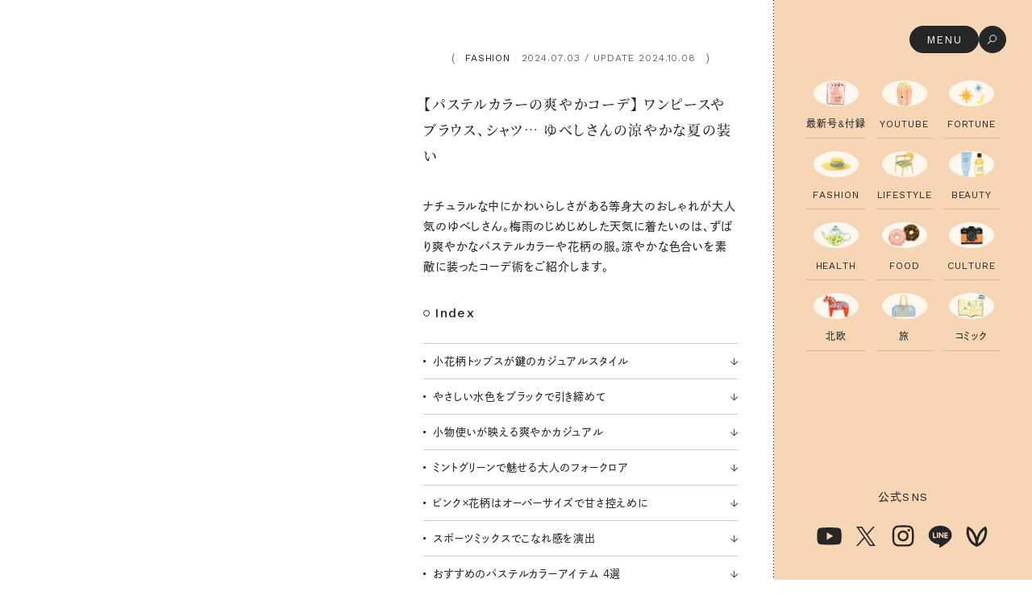

--- FILE ---
content_type: text/html; charset=UTF-8
request_url: https://liniere.jp/column/fashion/54756/page5/
body_size: 39027
content:
<!doctype html>
<html class="no-js" lang="ja">
<head>

<meta charset="utf-8">

<!-- Google Tag Manager -->
<script>(function(w,d,s,l,i){w[l]=w[l]||[];w[l].push({'gtm.start':
new Date().getTime(),event:'gtm.js'});var f=d.getElementsByTagName(s)[0],
j=d.createElement(s),dl=l!='dataLayer'?'&l='+l:'';j.async=true;j.src=
'https://www.googletagmanager.com/gtm.js?id='+i+dl;f.parentNode.insertBefore(j,f);
})(window,document,'script','dataLayer','GTM-5FJKGFF');</script>
<!-- End Google Tag Manager -->	

<title>【パステルカラーの爽やかコーデ】 ワンピースやブラウス、シャツ… ゆべしさんの涼やかな夏の装い | ファッション雑誌『リンネル』の読みもの</title><link rel="preload" as="style" href="https://fonts.googleapis.com/css2?family=Cormorant+Garamond:ital,wght@1,600&#038;family=Vidaloka&#038;family=Work+Sans:ital,wght@0,100..900;1,100..900&#038;display=swap" /><link rel="stylesheet" href="https://fonts.googleapis.com/css2?family=Cormorant+Garamond:ital,wght@1,600&#038;family=Vidaloka&#038;family=Work+Sans:ital,wght@0,100..900;1,100..900&#038;display=swap" media="print" onload="this.media='all'" /><noscript><link rel="stylesheet" href="https://fonts.googleapis.com/css2?family=Cormorant+Garamond:ital,wght@1,600&#038;family=Vidaloka&#038;family=Work+Sans:ital,wght@0,100..900;1,100..900&#038;display=swap" /></noscript>

<meta name="description" content="ナチュラルな中にかわいらしさがある等身大のおしゃれが大人気のゆべしさん。梅雨のじめじめした天気に着たいのは、ずばり爽やかなパステルカラーや花柄の服。涼やかな色合いを素敵に装ったコーデ術をご紹介します。">

<meta property="og:title" content="【パステルカラーの爽やかコーデ】 ワンピースやブラウス、シャツ… ゆべしさんの涼やかな夏の装い | ファッション雑誌『リンネル』の読みもの">
<meta property="og:description" content="ナチュラルな中にかわいらしさがある等身大のおしゃれが大人気のゆべしさん。梅雨のじめじめした天気に着たいのは、ずばり爽やかなパステルカラーや花柄の服。涼やかな色合いを素敵に装ったコーデ術をご紹介します。">
<meta property="og:type" content="article">
	

<meta property="og:url" content="https://liniere.jp/column/fashion/54756/page5/">
<meta property="og:site_name" content="リンネル.jp │ 宝島社の雑誌リンネル（Liniere）公式WEBサイト">
<meta property="og:image" content="https://liniere.jp/wp/wp-content/uploads/2024/06/202406_yubeshi_11-1024x683.jpg">
<meta property="og:locale" content="ja_JP">

<meta name="twitter:card" content="summary_large_image">
<meta name="twitter:title" content="【パステルカラーの爽やかコーデ】 ワンピースやブラウス、シャツ… ゆべしさんの涼やかな夏の装い | ファッション雑誌『リンネル』の読みもの">
<meta name="twitter:description" content="ナチュラルな中にかわいらしさがある等身大のおしゃれが大人気のゆべしさん。梅雨のじめじめした天気に着たいのは、ずばり爽やかなパステルカラーや花柄の服。涼やかな色合いを素敵に装ったコーデ術をご紹介します。">
<meta name="twitter:image" content="https://liniere.jp/wp/wp-content/uploads/2024/06/202406_yubeshi_11-1024x683.jpg">
<meta name="robots" content="max-image-preview:large">
<meta name="viewport" content="width=device-width, initial-scale=1">

<link rel="canonical" href="https://liniere.jp/column/fashion/54756/page5/">

<link rel="alternate" type="application/rss+xml" title="リンネル.jp（Liniere.jp）│宝島社の雑誌リンネル（Liniere）の公式WEBサイト" href="https://liniere.jp/?feed=all">
<link rel="shortcut icon" href="/favicon.ico">
<link rel="apple-touch-icon" href="/apple-touch-icon.png">
<link rel="icon" type="image/png" href="/icon-192x192.png">

<link rel="preconnect" href="https://use.typekit.net" crossorigin>
<link rel="preconnect" href="https://p.typekit.net" crossorigin>
<link rel="preconnect" href="https://fonts.googleapis.com">
<link rel="preconnect" href="https://fonts.gstatic.com" crossorigin>



<script defer src="https://use.typekit.net/hll6wsu.js"></script>
<script>
  document.addEventListener('DOMContentLoaded', function () {
    try { Typekit.load({ async:true, classes:false, events:false, scriptTimeout:1000 }); } catch(e){}
  });
</script>

<script>
const ua = navigator.userAgent;
const isTablet = /iPad|Android(?!.*Mobile)|Macintosh/.test(ua) && (!ua.includes("Macintosh") || "ontouchend" in document);
if (isTablet) {
  document.querySelector("meta[name=viewport]")?.setAttribute("content", "width=1125");
  document.addEventListener("DOMContentLoaded", () => {
    document.body.classList.add("is-tablet");
  });
}
</script>

<script type="module" crossorigin src="/assets/js/common.js?C9EDe4vaou0115"></script>
<link data-minify="1" rel="stylesheet" crossorigin href="https://liniere.jp/wp/wp-content/cache/min/1/assets/css/common.css?ver=1764666728">
<link data-minify="1" rel="stylesheet" href="https://liniere.jp/wp/wp-content/cache/min/1/assets/css/article.css?ver=1764666729">  
<meta name='robots' content='max-image-preview:large' />
	<style>img:is([sizes="auto" i], [sizes^="auto," i]) { contain-intrinsic-size: 3000px 1500px }</style>
	<link href='https://fonts.gstatic.com' crossorigin rel='preconnect' />
<script type="text/javascript" id="wpp-js" src="https://liniere.jp/wp/wp-content/plugins/wordpress-popular-posts/assets/js/wpp.min.js?ver=7.3.3" data-sampling="0" data-sampling-rate="100" data-api-url="https://liniere.jp/wp-json/wordpress-popular-posts" data-post-id="54756" data-token="01136c3fec" data-lang="0" data-debug="0"></script>
<style id='classic-theme-styles-inline-css' type='text/css'>
/*! This file is auto-generated */
.wp-block-button__link{color:#fff;background-color:#32373c;border-radius:9999px;box-shadow:none;text-decoration:none;padding:calc(.667em + 2px) calc(1.333em + 2px);font-size:1.125em}.wp-block-file__button{background:#32373c;color:#fff;text-decoration:none}
</style>
<link data-minify="1" rel='stylesheet' id='wordpress-popular-posts-css-css' href='https://liniere.jp/wp/wp-content/cache/min/1/wp/wp-content/plugins/wordpress-popular-posts/assets/css/wpp.css?ver=1764666728' type='text/css' media='all' />
            <style id="wpp-loading-animation-styles">@-webkit-keyframes bgslide{from{background-position-x:0}to{background-position-x:-200%}}@keyframes bgslide{from{background-position-x:0}to{background-position-x:-200%}}.wpp-widget-block-placeholder,.wpp-shortcode-placeholder{margin:0 auto;width:60px;height:3px;background:#dd3737;background:linear-gradient(90deg,#dd3737 0%,#571313 10%,#dd3737 100%);background-size:200% auto;border-radius:3px;-webkit-animation:bgslide 1s infinite linear;animation:bgslide 1s infinite linear}</style>
            <!-- ## NXS/OG ## --><!-- ## NXSOGTAGS ## --><!-- ## NXS/OG ## -->
<noscript><style id="rocket-lazyload-nojs-css">.rll-youtube-player, [data-lazy-src]{display:none !important;}</style></noscript>
	


<style id="wpr-lazyload-bg"></style><style id="wpr-lazyload-bg-exclusion"></style>
<noscript>
<style id="wpr-lazyload-bg-nostyle"></style>
</noscript>
<script type="application/javascript">const rocket_pairs = [];</script></head>
<body data-type="column-article" data-sub-purchase   data-color-theme="tue">

	
<!-- Google Tag Manager (noscript) -->
<noscript><iframe src="https://www.googletagmanager.com/ns.html?id=GTM-5FJKGFF"
height="0" width="0" style="display:none;visibility:hidden"></iframe></noscript>
<!-- End Google Tag Manager (noscript) --><div class="l-container">
    
<div class="p-nav">
  <div class="p-nav__toggle">
    <div class="p-nav__toggle__open">
      <div class="open-sp">
        <img src="data:image/svg+xml,%3Csvg%20xmlns='http://www.w3.org/2000/svg'%20viewBox='0%200%2056%2056'%3E%3C/svg%3E" alt="MENU" width="56" height="56" data-lazy-src="/assets/img/common/icon/icon_menu_open.svg"><noscript><img src="/assets/img/common/icon/icon_menu_open.svg" alt="MENU" width="56" height="56"></noscript>
      </div>
      <div class="open-pc">
        <div class="open-pc__txt">
          <p class="Label-M-EN">MENU</p>
        </div>
        <div class="open-pc__icon">
          <svg viewBox="0 0 34 34" xmlns="http://www.w3.org/2000/svg"><g fill="none" stroke="#fff" stroke-miterlimit="10"><path d="m17.7 19.95c-2.38 0-4.3-1.93-4.3-4.3s1.93-4.3 4.3-4.3 4.3 1.93 4.3 4.3-1.93 4.3-4.3 4.3z"/><path d="m14.57 18.78-3.91 3.91z"/></g></svg>
        </div>
      </div>
    </div>
    <div class="p-nav__toggle__close">
      <div class="close-sp">
        <svg viewBox="0 0 56 56" xmlns="http://www.w3.org/2000/svg"><g fill="none" stroke="#fff" stroke-width="2"><path d="m34.68 21.06-13.79 13.9"/><path d="m35.04 34.85-13.79-13.68"/></g></svg>
      </div>
      <div class="close-pc">
        <div class="close-pc__txt">
          <p class="Label-M-EN">CLOSE</p>
        </div>
        <div class="close-pc__icon">
          <svg viewBox="0 0 56 56" xmlns="http://www.w3.org/2000/svg"><g fill="none" stroke="#fff" stroke-width="2"><path d="m34.68 21.06-13.79 13.9"/><path d="m35.04 34.85-13.79-13.68"/></g></svg>
        </div>
      </div>

    </div>
  </div>

  <div class="p-nav__wrapper">
    <div class="p-nav__blur"></div>
    <div class="p-nav__inner">

      <div class="p-nav__hanagoyomi">

        <div class="p-nav__hanagoyomi__movie">
          <div class="p-nav__hanagoyomi__movie__video" data-hanagoyomi-mask="1">
            <video src="https://liniere.jp/wp/wp-content/uploads/2025/12/IMG_0008_pc-1.mp4" autoplay loop muted playsinline></video>
          </div>

          <div class="p-nav__hanagoyomi__catch js-hanagoyomi-catch">
            <p><span>心揺さぶられ</span><i></i></p>
            <p><span>ひらめいた</span><i></i></p>
          </div>
        </div>

        <div class="p-nav__hanagoyomi__date">
          <p class="month" data-date-month></p>
          <p class="slash"></p>
          <p class="day" data-date-day></p>
          <p class="youbi" data-date-youbi></p>

          <div class="clock">
            <div class="hand hour"></div>
            <div class="hand minute"></div>
          </div>
        </div>

        <div class="p-nav__hanagoyomi__detail">
          <div class="p-nav__hanagoyomi__detail__btn">
            <p><span>リンネルの</span>花ごよみ</p>
            <div class="icon">
              <svg viewBox="0 0 28 28" xmlns="http://www.w3.org/2000/svg"><g fill="#262626"><path d="m13.5 9h1v10h-1z"/><path d="m9 13.5h10v1h-10z"/></g></svg>
            </div>
          </div>

          <div class="p-nav__hanagoyomi__detail__popup">
            <div class="p-nav__hanagoyomi__detail__popup__inner">
              <div class="p-nav__hanagoyomi__detail__popup__scroller">
                <em class="Body-L-JP">ラナンキュラス ラックス［Ranunculus Rax］</em>
                <p class="Body-M-JP">通常のラナンキュラスに比べて花弁の数が多く、きらきらとした光沢のある花びらが特徴的。葉の形も美しいので、あえて取らずにラフに生けてもかわいいです。花言葉は「名声」「とても魅力的」。</p>
              </div>
            </div>
          </div>

        </div>

        <div class="c-todays-pick-hashtag" data-type="nav">
          <div>
            <em class="Label-XXL-EN">Today’s Pick</em>
            <ul>
                                          <li><a href="/magazine/" class="Label-XS-JP">#最新号は暮らしにつながる「インテリア」を大特集！</a></li>
                            <li><a href="/column/tag/liniere_furoku/" class="Label-XS-JP">#付録はレトロかわいいキティグッズ</a></li>
                            <li><a href="/seasontopics/winter_gift_2025/" class="Label-XS-JP">#心ときめく冬の贈り物</a></li>
                            <li><a href="/seasontopics/omochi_recipe/" class="Label-XS-JP">#人気料理家さんの絶品お餅レシピ集</a></li>
                            <li><a href="/fortune/" class="Label-XS-JP">#今週の12星座の運勢は？</a></li>
                            <li><a href="/liniere_15th/" class="Label-XS-JP">#リンネルが創刊15周年を迎えました！</a></li>
                                        </ul>
          </div>
          <div>
            <em class="Label-XXL-EN">Today’s Pick</em>
            <ul>
                                          <li><a href="/magazine/" class="Label-XS-JP">#最新号は暮らしにつながる「インテリア」を大特集！</a></li>
                            <li><a href="/column/tag/liniere_furoku/" class="Label-XS-JP">#付録はレトロかわいいキティグッズ</a></li>
                            <li><a href="/seasontopics/winter_gift_2025/" class="Label-XS-JP">#心ときめく冬の贈り物</a></li>
                            <li><a href="/seasontopics/omochi_recipe/" class="Label-XS-JP">#人気料理家さんの絶品お餅レシピ集</a></li>
                            <li><a href="/fortune/" class="Label-XS-JP">#今週の12星座の運勢は？</a></li>
                            <li><a href="/liniere_15th/" class="Label-XS-JP">#リンネルが創刊15周年を迎えました！</a></li>
                                        </ul>
          </div>
        </div>

      </div>

      <div class="p-nav__block-full">

        <div class="p-nav__search">
          <form action="/" method="get">
            <input type="search" name="s" value="" placeholder="キーワードで検索" aria-label="キーワードで検索">
            <button type="submit">
              <img src="data:image/svg+xml,%3Csvg%20xmlns='http://www.w3.org/2000/svg'%20viewBox='0%200%2018%2018'%3E%3C/svg%3E" alt="検索" width="18" height="18" data-lazy-src="/assets/img/common/icon/icon_search1.svg"><noscript><img src="/assets/img/common/icon/icon_search1.svg" alt="検索" width="18" height="18"></noscript>
            </button>
          </form>
        </div>

        <div class="p-nav__category">
          <ul>
            <li><a href="/magazine/">
  <div class="p-aside-category__icon">
          <img src="data:image/svg+xml,%3Csvg%20xmlns='http://www.w3.org/2000/svg'%20viewBox='0%200%20158%20127'%3E%3C/svg%3E" alt="雑誌リンネル最新号＆付録ページへのアイコン" width="158" height="127" data-lazy-src="https://liniere.jp/wp/wp-content/uploads/2025/09/liniere_magazine_newissue_icon.png"><noscript><img src="https://liniere.jp/wp/wp-content/uploads/2025/09/liniere_magazine_newissue_icon.png" alt="雑誌リンネル最新号＆付録ページへのアイコン" width="158" height="127"></noscript>
      </div>
  <p class="Label-S-EN">最新号&付録</p>
</a></li>
<li><a href="/youtube/">
  <div class="p-aside-category__icon">
          <img src="data:image/svg+xml,%3Csvg%20xmlns='http://www.w3.org/2000/svg'%20viewBox='0%200%20160%20132'%3E%3C/svg%3E" alt="YouTubeリンネルチャンネルページへのアイコン" width="160" height="132" data-lazy-src="https://liniere.jp/wp/wp-content/uploads/2025/09/liniere_youtube_icon.png"><noscript><img src="https://liniere.jp/wp/wp-content/uploads/2025/09/liniere_youtube_icon.png" alt="YouTubeリンネルチャンネルページへのアイコン" width="160" height="132"></noscript>
      </div>
  <p class="Label-S-EN">YouTube</p>
</a></li>
<li><a href="https://liniere.jp/column/lifestyle/82176/">
  <div class="p-aside-category__icon">
          <img src="data:image/svg+xml,%3Csvg%20xmlns='http://www.w3.org/2000/svg'%20viewBox='0%200%20160%20132'%3E%3C/svg%3E" alt="" width="160" height="132" data-lazy-src="https://liniere.jp/wp/wp-content/uploads/2025/08/image-1162.png"><noscript><img src="https://liniere.jp/wp/wp-content/uploads/2025/08/image-1162.png" alt="" width="160" height="132"></noscript>
      </div>
  <p class="Label-S-EN">FORTUNE</p>
</a></li>
<li><a href="/column/fashion/">
  <div class="p-aside-category__icon">
          <img src="data:image/svg+xml,%3Csvg%20xmlns='http://www.w3.org/2000/svg'%20viewBox='0%200%20160%20132'%3E%3C/svg%3E" alt="" width="160" height="132" data-lazy-src="https://liniere.jp/wp/wp-content/uploads/2025/08/image-1159.png"><noscript><img src="https://liniere.jp/wp/wp-content/uploads/2025/08/image-1159.png" alt="" width="160" height="132"></noscript>
      </div>
  <p class="Label-S-EN">FASHION</p>
</a></li>
<li><a href="/column/lifestyle/">
  <div class="p-aside-category__icon">
          <img src="data:image/svg+xml,%3Csvg%20xmlns='http://www.w3.org/2000/svg'%20viewBox='0%200%20160%20132'%3E%3C/svg%3E" alt="" width="160" height="132" data-lazy-src="https://liniere.jp/wp/wp-content/uploads/2025/08/image-1150.png"><noscript><img src="https://liniere.jp/wp/wp-content/uploads/2025/08/image-1150.png" alt="" width="160" height="132"></noscript>
      </div>
  <p class="Label-S-EN">LIFESTYLE</p>
</a></li>
<li><a href="/column/beauty/">
  <div class="p-aside-category__icon">
          <img src="data:image/svg+xml,%3Csvg%20xmlns='http://www.w3.org/2000/svg'%20viewBox='0%200%20160%20132'%3E%3C/svg%3E" alt="" width="160" height="132" data-lazy-src="https://liniere.jp/wp/wp-content/uploads/2025/08/image-1163.png"><noscript><img src="https://liniere.jp/wp/wp-content/uploads/2025/08/image-1163.png" alt="" width="160" height="132"></noscript>
      </div>
  <p class="Label-S-EN">BEAUTY</p>
</a></li>
<li><a href="/column/health/">
  <div class="p-aside-category__icon">
          <img src="data:image/svg+xml,%3Csvg%20xmlns='http://www.w3.org/2000/svg'%20viewBox='0%200%20160%20132'%3E%3C/svg%3E" alt="" width="160" height="132" data-lazy-src="https://liniere.jp/wp/wp-content/uploads/2025/10/image-1153.png"><noscript><img src="https://liniere.jp/wp/wp-content/uploads/2025/10/image-1153.png" alt="" width="160" height="132"></noscript>
      </div>
  <p class="Label-S-EN">HEALTH</p>
</a></li>
<li><a href="/column/food/">
  <div class="p-aside-category__icon">
          <img src="data:image/svg+xml,%3Csvg%20xmlns='http://www.w3.org/2000/svg'%20viewBox='0%200%20160%20132'%3E%3C/svg%3E" alt="" width="160" height="132" data-lazy-src="https://liniere.jp/wp/wp-content/uploads/2025/10/image-1156.png"><noscript><img src="https://liniere.jp/wp/wp-content/uploads/2025/10/image-1156.png" alt="" width="160" height="132"></noscript>
      </div>
  <p class="Label-S-EN">FOOD</p>
</a></li>
<li><a href="/column/culture/">
  <div class="p-aside-category__icon">
          <img src="data:image/svg+xml,%3Csvg%20xmlns='http://www.w3.org/2000/svg'%20viewBox='0%200%20160%20132'%3E%3C/svg%3E" alt="" width="160" height="132" data-lazy-src="https://liniere.jp/wp/wp-content/uploads/2025/10/image-1165.png"><noscript><img src="https://liniere.jp/wp/wp-content/uploads/2025/10/image-1165.png" alt="" width="160" height="132"></noscript>
      </div>
  <p class="Label-S-EN">CULTURE</p>
</a></li>
<li><a href="/column/scandinavian/">
  <div class="p-aside-category__icon">
          <img src="data:image/svg+xml,%3Csvg%20xmlns='http://www.w3.org/2000/svg'%20viewBox='0%200%20160%20132'%3E%3C/svg%3E" alt="" width="160" height="132" data-lazy-src="https://liniere.jp/wp/wp-content/uploads/2025/08/image-1155.png"><noscript><img src="https://liniere.jp/wp/wp-content/uploads/2025/08/image-1155.png" alt="" width="160" height="132"></noscript>
      </div>
  <p class="Label-S-EN">北欧</p>
</a></li>
<li><a href="/feature/liniere_jyoshitabi/">
  <div class="p-aside-category__icon">
          <img src="data:image/svg+xml,%3Csvg%20xmlns='http://www.w3.org/2000/svg'%20viewBox='0%200%20160%20132'%3E%3C/svg%3E" alt="" width="160" height="132" data-lazy-src="https://liniere.jp/wp/wp-content/uploads/2025/10/image-1164.png"><noscript><img src="https://liniere.jp/wp/wp-content/uploads/2025/10/image-1164.png" alt="" width="160" height="132"></noscript>
      </div>
  <p class="Label-S-EN">旅</p>
</a></li>
<li><a href="/column/tag/manga/">
  <div class="p-aside-category__icon">
          <img src="data:image/svg+xml,%3Csvg%20xmlns='http://www.w3.org/2000/svg'%20viewBox='0%200%20136%20112'%3E%3C/svg%3E" alt="リンネル.jpに掲載しているコミック一覧ページへのアイコン" width="136" height="112" data-lazy-src="https://liniere.jp/wp/wp-content/uploads/2025/09/liniere_manga.png"><noscript><img src="https://liniere.jp/wp/wp-content/uploads/2025/09/liniere_manga.png" alt="リンネル.jpに掲載しているコミック一覧ページへのアイコン" width="136" height="112"></noscript>
      </div>
  <p class="Label-S-EN">コミック</p>
</a></li>
                      </ul>

          <div class="c-btn-simple">
            <a href="/column/">
              <p class="Label-L-JP">読み物一覧</p>
              <div class="icon">
                <svg viewBox="0 0 8 9" xmlns="http://www.w3.org/2000/svg"><g fill="#262626"><path class="arrow-parts1" d="m3.84.31-.53.54 3.63 3.65-3.63 3.65.53.54 4.16-4.19z"/><path class="arrow-parts2" d="m0 4.12h7.12v.75h-7.12z"/></g></svg>
              </div>
            </a>
          </div>

          <hr class="c-hr-dotted u-show-sp">
        </div>

      </div>

      <div class="p-nav__block-grid">

        <div class="p-nav__accordion">
          <div class="p-accordion" data-type="nav">
            <ul>
              <li data-acc>
                <a href="/seasontopics/">
                  <p>Season Topics</p>
                  <div class="icon-arrow"><svg viewBox="0 0 8 9" xmlns="http://www.w3.org/2000/svg"><g fill="#262626"><path class="arrow-parts1" d="m3.84.31-.53.54 3.63 3.65-3.63 3.65.53.54 4.16-4.19z"/><path class="arrow-parts2" d="m0 4.12h7.12v.75h-7.12z"/></g></svg></div>
                </a>
                <div class="icon-toggle" data-acc-toggle>
                  <div>
                    <div></div>
                    <div></div>
                  </div>
                </div>

                <div class="acc" data-acc-target>
                  <div class="acc__inner" data-acc-target-inner>
                                                            <ul>
                                                                  <li><a href="/seasontopics/winter_gift_2025/"><p class="Label-M-JP">ときめく冬の贈りもの</p></a></li>
                                                                                        <li><a href="/seasontopics/omochi_recipe/"><p class="Label-M-JP">絶品、お餅レシピ大集合！</p></a></li>
                                                                                        <li><a href="/seasontopics/travelgoods_2025aw/"><p class="Label-M-JP">本当に使える「旅道具」</p></a></li>
                                                                                        <li><a href="/seasontopics/world_santa_claus_report/"><p class="Label-M-JP">世界のサンタさんに会って来た！</p></a></li>
                                                                                        <li><a href="/seasontopics/craftbeer_news_guide/"><p class="Label-M-JP">クラフトビール案内</p></a></li>
                                                                </ul>
                                      </div>
                </div>

              </li>
              <li data-acc>
                <a href="/feature/">
                  <p>Special Feature</p>
                  <div class="icon-arrow"><svg viewBox="0 0 8 9" xmlns="http://www.w3.org/2000/svg"><g fill="#262626"><path class="arrow-parts1" d="m3.84.31-.53.54 3.63 3.65-3.63 3.65.53.54 4.16-4.19z"/><path class="arrow-parts2" d="m0 4.12h7.12v.75h-7.12z"/></g></svg></div>
                </a>
                <div class="icon-toggle" data-acc-toggle>
                  <div>
                    <div></div>
                    <div></div>
                  </div>
                </div>

                <div class="acc" data-acc-target>
                  <div class="acc__inner" data-acc-target-inner>
                                                            <ul>
                                            <li><a href="/feature/2025_awfashion/"><p class="Label-M-JP">2025 秋冬おしゃれのトレンドニュース</p></a></li>
                                            <li><a href="/feature/2025secondhalf_fortune/"><p class="Label-M-JP">2025年下半期占い大特集</p></a></li>
                                            <li><a href="/feature/liniere_jyoshitabi/"><p class="Label-M-JP">女子旅おすすめスポット　暮らすように心地いいリンネル旅ガイド</p></a></li>
                                            <li><a href="/feature/liniere_money_plan/"><p class="Label-M-JP">幸せな老後のための リンネルマネー講座</p></a></li>
                                            <li><a href="/feature/local_life_report/"><p class="Label-M-JP">私の住むまち、好きな場所。LOCAL LIFE REPORT</p></a></li>
                                            <li><a href="/feature/liniere_livingtools_awards/"><p class="Label-M-JP">リンネル 暮らしの道具大賞</p></a></li>
                                            <li><a href="/feature/best_cosme/"><p class="Label-M-JP">ナチュラルメイクレッスン</p></a></li>
                                            <li><a href="/feature/yorokobareru_gift/"><p class="Label-M-JP">喜ばれる贈り物手帖</p></a></li>
                                          </ul>
                                      </div>
                </div>
              </li>
              <li data-acc>
                <a href="/series/">
                  <p>Column &amp; Comics</p>
                  <div class="icon-arrow"><svg viewBox="0 0 8 9" xmlns="http://www.w3.org/2000/svg"><g fill="#262626"><path class="arrow-parts1" d="m3.84.31-.53.54 3.63 3.65-3.63 3.65.53.54 4.16-4.19z"/><path class="arrow-parts2" d="m0 4.12h7.12v.75h-7.12z"/></g></svg></div>
                </a>
                <div class="icon-toggle" data-acc-toggle>
                  <div>
                    <div></div>
                    <div></div>
                  </div>
                </div>

                <div class="acc" data-acc-target>
                  <div class="acc__inner" data-acc-target-inner>
                                                            <ul>
                                                                  <li><a href="/column/tag/graysan/"><p class="Label-M-JP">ぐれいさん</p></a></li>
                                                                                        <li><a href="/column/tag/hope_tomorrow/"><p class="Label-M-JP">明日もいい日になりますように</p></a></li>
                                                                                        <li><a href="/column/tag/shimizumisato_kuishinbo_sauna/"><p class="Label-M-JP">清水みさとの食いしんぼう寄り道サウナ</p></a></li>
                                                                                        <li><a href="/column/tag/kouglof_neko/"><p class="Label-M-JP">クグロフの猫</p></a></li>
                                                                                        <li><a href="/column/tag/motoki_itamae/"><p class="Label-M-JP">中沢元紀の板前さん入門</p></a></li>
                                                                                        <li><a href="/column/tag/toranocoku_kissa_diary/"><p class="Label-M-JP">空想喫茶トラノコクさんのあの店この店、喫茶訪問日記</p></a></li>
                                                                                        <li><a href="/column/tag/akutsumiho_camp/"><p class="Label-M-JP">圷みほさんのゆるっと週末キャンプ通信</p></a></li>
                                                                                        <li><a href="/column/tag/valo_cute/"><p class="Label-M-JP">valoさんのかわいいもの探し</p></a></li>
                                                                                        <li><a href="/column/tag/tsukuruandlin/"><p class="Label-M-JP">tsukuru &amp; Lin. ツクルアンドリン</p></a></li>
                                                                                        <li><a href="/column/tag/kippis/"><p class="Label-M-JP">kippis（キッピス）</p></a></li>
                                                                                        <li><a href="/column/tag/jisan_technique/"><p class="Label-M-JP">暮らしの時産テクニック</p></a></li>
                                                                                        <li><a href="/column/tag/what_is_in_my_bag/"><p class="Label-M-JP">バッグの中身</p></a></li>
                                                                                        <li><a href="/column/tag/mameshiba_mamoru_travel_diary/"><p class="Label-M-JP">豆柴・まもるくんの旅日記</p></a></li>
                                                                                        <li><a href="/column/tag/kohkentetsu_hitowazameguri/"><p class="Label-M-JP">コウケンテツのヒトワザ巡り</p></a></li>
                                                                                        <li><a href="/column/tag/noora_finland/"><p class="Label-M-JP">ノーラのフィンランド旅気分</p></a></li>
                                                                                        <li><a href="/column/tag/machikado_one_day/"><p class="Label-M-JP">街角ワンデイ</p></a></li>
                                                                                        <li><a href="/column/tag/donuts_hunt/"><p class="Label-M-JP">ドーナツハント</p></a></li>
                                                                                        <li><a href="/column/tag/konomiyanagisawa_tabi/"><p class="Label-M-JP">柳沢小実さんのお散歩するようなゆるり旅</p></a></li>
                                                                                        <li><a href="/column/tag/yoshidayo_kimono12/"><p class="Label-M-JP">吉田羊さんの着物と12のアソビゴコロ</p></a></li>
                                                                                        <li><a href="/column/tag/hasegawaakari_weekly_otsumami/"><p class="Label-M-JP">長谷川あかりさんの今週もお疲れ様つまみ</p></a></li>
                                                                </ul>
                                      </div>
                </div>
              </li>
              <li data-acc>
                <a href="javascript:void(0);" class="no-link">
                  <p>Contents</p>
                </a>
                <div class="icon-toggle is-wide" data-acc-toggle>
                  <div>
                    <div></div>
                    <div></div>
                  </div>
                </div>

                <div class="acc" data-acc-target>
                  <div class="acc__inner" data-acc-target-inner>
                    <ul>
                                            <li>
                          <a href="/snap/">
                            <p class="Label-M-JP">リンネルおしゃれファッションスナップ</p>
                          </a>
                        </li>
                                                <li>
                          <a href="/kurashi_bu/">
                            <p class="Label-M-JP">リンネル暮らし部</p>
                          </a>
                        </li>
                                                <li>
                          <a href="/youtube/">
                            <p class="Label-M-JP">リンネルチャンネル</p>
                          </a>
                        </li>
                                                <li>
                          <a href="/fortune/">
                            <p class="Label-M-JP">おぱんつ君のわくわく楽しい一週間占い</p>
                          </a>
                        </li>
                                                <li>
                          <a href="/tarot/">
                            <p class="Label-M-JP">毎日が心地よくなるリンネルタロット</p>
                          </a>
                        </li>
                                            </ul>
                  </div>
                </div>

              </li>
            </ul>
          </div>
        </div>

        <div class="p-nav__banner">
          <div class="banner-list">
            
                                        <div class="banner-item">
                <a href="/snap/">
                                    <picture>
                    <img src="data:image/svg+xml,%3Csvg%20xmlns='http://www.w3.org/2000/svg'%20viewBox='0%200%202500%202500'%3E%3C/svg%3E" alt="30代40代50代女性のナチュラルで私らしい私服ファッションスナップ（SNAP）" width="2500" height="2500" data-lazy-src="https://liniere.jp/wp/wp-content/uploads/2025/10/12_banner-linierejp_1200_1200_snap_4.jpg"><noscript><img src="https://liniere.jp/wp/wp-content/uploads/2025/10/12_banner-linierejp_1200_1200_snap_4.jpg" alt="30代40代50代女性のナチュラルで私らしい私服ファッションスナップ（SNAP）" width="2500" height="2500"></noscript>
                  </picture>
                                  </a>
              </div>
                            
                            <div class="banner-item">
                <a href="/kurashi_bu/">
                                    <picture>
                    <img src="data:image/svg+xml,%3Csvg%20xmlns='http://www.w3.org/2000/svg'%20viewBox='0%200%201200%201200'%3E%3C/svg%3E" alt="リンネル暮らし部" width="1200" height="1200" data-lazy-src="https://liniere.jp/wp/wp-content/uploads/2025/10/TOP_1200-1200_kurashibu1_light.jpg"><noscript><img src="https://liniere.jp/wp/wp-content/uploads/2025/10/TOP_1200-1200_kurashibu1_light.jpg" alt="リンネル暮らし部" width="1200" height="1200"></noscript>
                  </picture>
                                  </a>
              </div>
                                    </div>

        </div>

        <div class="p-trend-keyword" data-type="nav">
          <em class="Label-XL-EN">TREND KEYWORD</em>
          <ul>
                                    <li><a href="/magazine/"><p class="Label-LLM-JP color-btn-fill-1">#最新号は暮らしにつながる「インテリア」を大特集！</p></a></li>
                        <li><a href="/column/tag/liniere_furoku/"><p class="Label-LLM-JP color-btn-fill-1">#付録はレトロかわいいキティグッズ</p></a></li>
                        <li><a href="/seasontopics/winter_gift_2025/"><p class="Label-LLM-JP color-btn-fill-1">#心ときめく冬の贈り物</p></a></li>
                        <li><a href="/seasontopics/omochi_recipe/"><p class="Label-LLM-JP color-btn-fill-1">#人気料理家さんの絶品お餅レシピ集</p></a></li>
                        <li><a href="/fortune/"><p class="Label-LLM-JP color-btn-fill-1">#今週の12星座の運勢は？</p></a></li>
                        <li><a href="/liniere_15th/"><p class="Label-LLM-JP color-btn-fill-1">#リンネルが創刊15周年を迎えました！</p></a></li>
                                  </ul>
        </div>

      </div>

      <div class="p-mail-magazine" data-type="nav">
        <em class="Label-XL-EN u-show-sp">MAIL MAGAZINE</em>
        <p class="Body-M-JP u-show-sp">リンネル最新号の情報はもちろん、次号情報もお届け。どこよりも早く特別付録や特集をチェックできます。</p>

        <div class="c-btn-round-black u-show-sp">
          <a href="/member/">
            <p class="Label-LL-JP">リンネル.jp 新規会員登録</p>
            <div class="icon">
              <svg viewBox="0 0 8 9" xmlns="http://www.w3.org/2000/svg"><g fill="#fff"><path class="arrow-parts1" d="m3.84.31-.53.54 3.63 3.65-3.63 3.65.53.54 4.16-4.19z"/><path class="arrow-parts2" d="m0 4.12h7.12v.75h-7.12z"/></g></svg>
            </div>
          </a>
        </div>

        <a href="/member/" class="sign-in u-show-pc">
          <p class="Label-LL-JP">リンネル.jp 新規会員登録</p>
        </a>

      </div>

      <div class="p-sns" data-type="nav">
        <em>公式<span class="en-sans w-regular">SNS</span></em>
<ul>
  <li><a href="https://www.youtube.com/channel/UCAJ4Dy8L83sjsOddomKEQtA?sub_confirmation&#x3D;1" target="_blank" rel="noopener">
      <img src="data:image/svg+xml,%3Csvg%20xmlns='http://www.w3.org/2000/svg'%20viewBox='0%200%2035%2036'%3E%3C/svg%3E" alt="youtube" width="35" height="36" data-lazy-src="/assets/img/common/icon/icon_youtube.svg"><noscript><img src="/assets/img/common/icon/icon_youtube.svg" alt="youtube" width="35" height="36"></noscript>
    </a></li>
  <li><a href="https://twitter.com/liniere_tkj" target="_blank" rel="noopener">
      <img src="data:image/svg+xml,%3Csvg%20xmlns='http://www.w3.org/2000/svg'%20viewBox='0%200%2035%2036'%3E%3C/svg%3E" alt="X" width="35" height="36" data-lazy-src="/assets/img/common/icon/icon_x1.svg"><noscript><img src="/assets/img/common/icon/icon_x1.svg" alt="X" width="35" height="36"></noscript>
    </a></li>
  <li><a href="https://www.instagram.com/liniere_tkj/" target="_blank" rel="noopener">
      <img src="data:image/svg+xml,%3Csvg%20xmlns='http://www.w3.org/2000/svg'%20viewBox='0%200%2035%2036'%3E%3C/svg%3E" alt="Instagram" width="35" height="36" data-lazy-src="/assets/img/common/icon/icon_instagram.svg"><noscript><img src="/assets/img/common/icon/icon_instagram.svg" alt="Instagram" width="35" height="36"></noscript>
    </a></li>
  <li><a href="https://line.me/ti/p/%40oa-kuraline" target="_blank" rel="noopener">
      <img src="data:image/svg+xml,%3Csvg%20xmlns='http://www.w3.org/2000/svg'%20viewBox='0%200%2035%2036'%3E%3C/svg%3E" alt="LINE" width="35" height="36" data-lazy-src="/assets/img/common/icon/icon_line1.svg"><noscript><img src="/assets/img/common/icon/icon_line1.svg" alt="LINE" width="35" height="36"></noscript>
    </a></li>
  <li><a href="https://voicy.jp/channel/2731" target="_blank" rel="noopener">
      <img src="data:image/svg+xml,%3Csvg%20xmlns='http://www.w3.org/2000/svg'%20viewBox='0%200%2035%2036'%3E%3C/svg%3E" alt="voicy" width="35" height="36" data-lazy-src="/assets/img/common/icon/icon_voicy.svg"><noscript><img src="/assets/img/common/icon/icon_voicy.svg" alt="voicy" width="35" height="36"></noscript>
    </a></li>
</ul>      </div>

    </div>
  </div>

</div>    
<aside class="l-aside-left">
  <div class="p-aside-article-kv">
    <div class="p-aside-article-kv__inner">
      <div class="c-logo-aside-left">
  <a href="/"><img src="data:image/svg+xml,%3Csvg%20xmlns='http://www.w3.org/2000/svg'%20viewBox='0%200%20266%2048'%3E%3C/svg%3E" alt="リンネル.jp" width="266" height="48" data-lazy-src="/assets/img/common/logo/logo_liniere_white.svg"><noscript><img src="/assets/img/common/logo/logo_liniere_white.svg" alt="リンネル.jp" width="266" height="48"></noscript></a>
</div>
      <div class="p-aside-article-kv__bg">
        <img src="data:image/svg+xml,%3Csvg%20xmlns='http://www.w3.org/2000/svg'%20viewBox='0%200%201024%20683'%3E%3C/svg%3E" width="1024" height="683" alt="ゆべしさんが着こなすパステルカラーコーデ" data-lazy-src="https://liniere.jp/wp/wp-content/uploads/2024/06/202406_yubeshi_11-1024x683.jpg"><noscript><img src="https://liniere.jp/wp/wp-content/uploads/2024/06/202406_yubeshi_11-1024x683.jpg" width="1024" height="683" alt="ゆべしさんが着こなすパステルカラーコーデ"></noscript>      </div>

      <div class="p-aside-article-kv__center is-wide ">
                <a href="/column/fashion/picture/54756/">
                    <div class="center-img">
            <picture>
              <img src="data:image/svg+xml,%3Csvg%20xmlns='http://www.w3.org/2000/svg'%20viewBox='0%200%201024%20683'%3E%3C/svg%3E" width="1024" height="683" alt="ゆべしさんが着こなすパステルカラーコーデ" data-lazy-src="https://liniere.jp/wp/wp-content/uploads/2024/06/202406_yubeshi_11-1024x683.jpg"><noscript><img src="https://liniere.jp/wp/wp-content/uploads/2024/06/202406_yubeshi_11-1024x683.jpg" width="1024" height="683" alt="ゆべしさんが着こなすパステルカラーコーデ"></noscript>            </picture>
          </div>
                    <p class="Label-L-JP">この記事の画像一覧を見る（10枚）</p>
          <hr class="c-hr-dotted">
        </a>
              </div>
    </div>
  </div>
</aside>    
    <main class="l-main">
      <div class="l-main__inner">
        <div class="c-logo-main-column">
  <div class="c-logo-main-column__small">
    <a href="/#mid-01"><img src="data:image/svg+xml,%3Csvg%20xmlns='http://www.w3.org/2000/svg'%20viewBox='0%200%2059%2023'%3E%3C/svg%3E" alt="リンネル.jp" width="59" height="23" class="logo-dark" data-lazy-src="/assets/img/common/logo/logo_liniere_s.svg"><noscript><img src="/assets/img/common/logo/logo_liniere_s.svg" alt="リンネル.jp" width="59" height="23" class="logo-dark"></noscript><img src="data:image/svg+xml,%3Csvg%20xmlns='http://www.w3.org/2000/svg'%20viewBox='0%200%2059%2023'%3E%3C/svg%3E" alt="リンネル.jp" width="59" height="23" class="logo-white" data-lazy-src="/assets/img/common/logo/logo_liniere_s_white.svg"><noscript><img src="/assets/img/common/logo/logo_liniere_s_white.svg" alt="リンネル.jp" width="59" height="23" class="logo-white"></noscript></a>
  </div>
</div>        
                
        
                <div class="p-article-head">
            
          
                    <div class="u-show-column3">
            <div class="mid-20">
              <p class="Label-S-EN">FASHION</p><span>：</span><time itemprop="datePublished" datetime="2024-07-03" class="Label-S-EN">2024.07.03 / UPDATE 2024.10.08</time>
            </div>
          </div>
          
          <h1 class="mid-201 Headline-L-Minc-JP">【パステルカラーの爽やかコーデ】 ワンピースやブラウス、シャツ… ゆべしさんの涼やかな夏の装い</h1>
          
                    <div class="u-show-column12">
            <div class="mid-20">
              <p class="Label-S-EN">FASHION</p><span>：</span><time itemprop="datePublished" datetime="2024-07-03" class="Label-S-EN">2024.07.03 / UPDATE 2024.10.08</time>
            </div>
          </div>
                  </div>
        
                <div class="mid-21">
          <div class="mid-21__kv">
                          <div class="kv-bg">
                <img src="data:image/svg+xml,%3Csvg%20xmlns='http://www.w3.org/2000/svg'%20viewBox='0%200%201024%20683'%3E%3C/svg%3E" width="1024" height="683" alt="ゆべしさんが着こなすパステルカラーコーデ" data-lazy-src="https://liniere.jp/wp/wp-content/uploads/2024/06/202406_yubeshi_11-1024x683.jpg"><noscript><img src="https://liniere.jp/wp/wp-content/uploads/2024/06/202406_yubeshi_11-1024x683.jpg" width="1024" height="683" alt="ゆべしさんが着こなすパステルカラーコーデ"></noscript>              </div>
                          <div class="kv-img">
                <img src="data:image/svg+xml,%3Csvg%20xmlns='http://www.w3.org/2000/svg'%20viewBox='0%200%201024%20683'%3E%3C/svg%3E" width="1024" height="683" alt="ゆべしさんが着こなすパステルカラーコーデ" data-lazy-src="https://liniere.jp/wp/wp-content/uploads/2024/06/202406_yubeshi_11-1024x683.jpg"><noscript><img src="https://liniere.jp/wp/wp-content/uploads/2024/06/202406_yubeshi_11-1024x683.jpg" width="1024" height="683" alt="ゆべしさんが着こなすパステルカラーコーデ"></noscript>              </div>
                      </div>
          
                    <div class="mid-21__dot-pattern"></div>
          <div class="mid-21__img-list l-center-x">
            <a href="/column/fashion/picture/54756/">
              <p class="Label-L-JP">この記事の画像一覧を見る（10枚）</p>
            </a>
            <hr class="c-hr-dotted">
          </div>
                  </div>
                        
        
                
                <div class="mid-203 Body-M-JP">
          <p>ナチュラルな中にかわいらしさがある等身大のおしゃれが大人気のゆべしさん。梅雨のじめじめした天気に着たいのは、ずばり爽やかなパステルカラーや花柄の服。涼やかな色合いを素敵に装ったコーデ術をご紹介します。</p>
        </div>
        
                  
                
        <div class="p-article__page">
        
        
        <div class="mid-22"><div class="mid-22__list"><em class="Label-LL-EN">Index</em><ul><li><a class="c-btn-anchor" href="#あ" ><p class="Title-M-JP">小花柄トップスが鍵のカジュアルスタイル</p><div class="arrow"><svg viewBox="0 0 8 9" xmlns="http://www.w3.org/2000/svg"><g fill="#262626"><path class="arrow-parts1" d="m3.84.31-.53.54 3.63 3.65-3.63 3.65.53.54 4.16-4.19z"/><path class="arrow-parts2" d="m0 4.12h7.12v.75h-7.12z"/></g></svg></div></a></li><li><a class="c-btn-anchor" href="#い" ><p class="Title-M-JP">やさしい水色をブラックで引き締めて</p><div class="arrow"><svg viewBox="0 0 8 9" xmlns="http://www.w3.org/2000/svg"><g fill="#262626"><path class="arrow-parts1" d="m3.84.31-.53.54 3.63 3.65-3.63 3.65.53.54 4.16-4.19z"/><path class="arrow-parts2" d="m0 4.12h7.12v.75h-7.12z"/></g></svg></div></a></li><li><a class="c-btn-anchor" href="#う" ><p class="Title-M-JP">小物使いが映える爽やかカジュアル</p><div class="arrow"><svg viewBox="0 0 8 9" xmlns="http://www.w3.org/2000/svg"><g fill="#262626"><path class="arrow-parts1" d="m3.84.31-.53.54 3.63 3.65-3.63 3.65.53.54 4.16-4.19z"/><path class="arrow-parts2" d="m0 4.12h7.12v.75h-7.12z"/></g></svg></div></a></li><li><a class="c-btn-anchor" href="#え" ><p class="Title-M-JP">ミントグリーンで魅せる大人のフォークロア</p><div class="arrow"><svg viewBox="0 0 8 9" xmlns="http://www.w3.org/2000/svg"><g fill="#262626"><path class="arrow-parts1" d="m3.84.31-.53.54 3.63 3.65-3.63 3.65.53.54 4.16-4.19z"/><path class="arrow-parts2" d="m0 4.12h7.12v.75h-7.12z"/></g></svg></div></a></li><li><a class="c-btn-anchor" href="#お" ><p class="Title-M-JP">ピンク×花柄はオーバーサイズで甘さ控えめに</p><div class="arrow"><svg viewBox="0 0 8 9" xmlns="http://www.w3.org/2000/svg"><g fill="#262626"><path class="arrow-parts1" d="m3.84.31-.53.54 3.63 3.65-3.63 3.65.53.54 4.16-4.19z"/><path class="arrow-parts2" d="m0 4.12h7.12v.75h-7.12z"/></g></svg></div></a></li><li><a class="c-btn-anchor" href="#か" ><p class="Title-M-JP">スポーツミックスでこなれ感を演出</p><div class="arrow"><svg viewBox="0 0 8 9" xmlns="http://www.w3.org/2000/svg"><g fill="#262626"><path class="arrow-parts1" d="m3.84.31-.53.54 3.63 3.65-3.63 3.65.53.54 4.16-4.19z"/><path class="arrow-parts2" d="m0 4.12h7.12v.75h-7.12z"/></g></svg></div></a></li><li><a class="c-btn-anchor" href="#き" ><p class="Title-M-JP">おすすめのパステルカラーアイテム 4選</p><div class="arrow"><svg viewBox="0 0 8 9" xmlns="http://www.w3.org/2000/svg"><g fill="#262626"><path class="arrow-parts1" d="m3.84.31-.53.54 3.63 3.65-3.63 3.65.53.54 4.16-4.19z"/><path class="arrow-parts2" d="m0 4.12h7.12v.75h-7.12z"/></g></svg></div></a></li></ul></div></div><div class="c-head-anchor"><div id="あ" class="is-h2"></div></div><div class="mid-202"><h2 class="Title-LL-Minc-JP"><p>小花柄トップスが鍵のカジュアルスタイル</p>
</h2></div><div class="mid-40"><div class="mid-40__inner"><div class="mid-40__img"><img src="data:image/svg+xml,%3Csvg%20xmlns='http://www.w3.org/2000/svg'%20viewBox='0%200%20800%201200'%3E%3C/svg%3E" width="800" height="1200" alt="小花柄トップスが鍵のカジュアルスタイル" data-lazy-src="https://liniere.jp/wp/wp-content/uploads/2024/06/202406_yubeshi_01.jpg"><noscript><img src="https://liniere.jp/wp/wp-content/uploads/2024/06/202406_yubeshi_01.jpg" width="800" height="1200" alt="小花柄トップスが鍵のカジュアルスタイル"></noscript></div><div class="mid-40__caption"><p class="Body-M-JP">トップス¥26,400／ヴェリテクール（ヴェリテクール）、中に着たトップス¥8,800、シューズ¥28,600／ともにスティーブン アラン（スティーブン アラン シンジュク）、パンツ¥17,600／コンジェ ペイエ アデュー トリステス（コンジェ ペイエ アデュー トリステス）、ソックス¥2,640／ネストローブ（ネストローブ 表参道店）</p></div></div></div><div class="mid-203"><p class="Body-M-JP">ふんわりシルエットの小花柄トップスに、ゆったりサイズのパンツをロールアップしてコーディネート。インに合わせたTシャツのピンクがアクセントに。</p></div><div class="loadmore" id="page2" data-postId="54756"></div><div class="Label-S-EN trigger" id="splitPoint2">2/7<span>Pages</span></div><div class="c-head-anchor"><div id="い" class="is-h2"></div></div><div class="mid-202"><h2 class="Title-LL-Minc-JP"><p>やさしい水色をブラックで引き締めて</p>
</h2></div><div class="mid-40"><div class="mid-40__inner"><div class="mid-40__img"><img src="data:image/svg+xml,%3Csvg%20xmlns='http://www.w3.org/2000/svg'%20viewBox='0%200%20800%201200'%3E%3C/svg%3E" width="800" height="1200" alt="やさしい水色をブラックで引き締めて" data-lazy-src="https://liniere.jp/wp/wp-content/uploads/2024/06/202406_yubeshi_02.jpg"><noscript><img src="https://liniere.jp/wp/wp-content/uploads/2024/06/202406_yubeshi_02.jpg" width="800" height="1200" alt="やさしい水色をブラックで引き締めて"></noscript></div><div class="mid-40__caption"><p class="Body-M-JP">ブラウス¥6,490、スカート¥7,590／ともにサマンサ モスモス（キャンカスタマーセンター）、バレリーナシューズ¥52,800／レペット（ルックブティック事業部）</p></div></div></div><div class="mid-203"><p class="Body-M-JP">ふんわりとした７分袖のブラウスと、山形の切り替えがスッキリ見せるギャザースカートをセットアップで着てワンピース風に。衿元、袖口、ウエストにあしらったクロシェレースやサイドのリボンのブラックが、やさしい水色をキリリと引き締め、甘くなりすぎずにクラシカルな印象を与えてくれる。足もとはブラックのバレエシューズを合わせてコケティッシュに。</p></div><div class="loadmore" id="page3" data-postId="54756"></div><div class="Label-S-EN trigger" id="splitPoint3">3/7<span>Pages</span></div><div class="c-head-anchor"><div id="う" class="is-h2"></div></div><div class="mid-202"><h2 class="Title-LL-Minc-JP"><p>小物使いが映える爽やかカジュアル</p>
</h2></div><div class="mid-40"><div class="mid-40__inner"><div class="mid-40__img"><img src="data:image/svg+xml,%3Csvg%20xmlns='http://www.w3.org/2000/svg'%20viewBox='0%200%20800%201200'%3E%3C/svg%3E" width="800" height="1200" alt="小物使いが映える爽やかカジュアル" data-lazy-src="https://liniere.jp/wp/wp-content/uploads/2024/06/202406_yubeshi_03.jpg"><noscript><img src="https://liniere.jp/wp/wp-content/uploads/2024/06/202406_yubeshi_03.jpg" width="800" height="1200" alt="小物使いが映える爽やかカジュアル"></noscript></div><div class="mid-40__caption"><p class="Body-M-JP">トップス¥31,900／ネストローブ（ネストローブ 表参道店）、中に着たTシャツ¥7,480／ザ シンゾーン（シンゾーン ルミネ新宿店）、パンツ¥30,800／ヴェリテクール（ヴェリテクール）、ヴィンテージビーズチョーカー¥7,700／ラピエサージュ（ノンブルアンペール吉祥寺パークストア）、ネックレス¥22,000／スティーン（フラッパーズ）、バッグ¥25,300／ダコタ（プリンセストラヤ）、スリッポン¥14,300／オポジッド オブ ブルガリティ（UTS PR）</p></div></div></div><div class="mid-203"><p class="Body-M-JP">レモンイエローのトップスに、ストライプのパンツを合わせた爽やかカジュアル。</p></div><div class="loadmore" id="page4" data-postId="54756"></div><div class="Label-S-EN trigger" id="splitPoint4">4/7<span>Pages</span></div><div class="c-head-anchor"><div id="え" class="is-h2"></div></div><div class="mid-202"><h2 class="Title-LL-Minc-JP"><p>ミントグリーンで魅せる大人のフォークロア</p>
</h2></div><div class="mid-40"><div class="mid-40__inner"><div class="mid-40__img"><img src="data:image/svg+xml,%3Csvg%20xmlns='http://www.w3.org/2000/svg'%20viewBox='0%200%20800%201200'%3E%3C/svg%3E" width="800" height="1200" alt="ミントグリーンで魅せる大人のフォークロア" data-lazy-src="https://liniere.jp/wp/wp-content/uploads/2024/06/202406_yubeshi_04.jpg"><noscript><img src="https://liniere.jp/wp/wp-content/uploads/2024/06/202406_yubeshi_04.jpg" width="800" height="1200" alt="ミントグリーンで魅せる大人のフォークロア"></noscript></div><div class="mid-40__caption"><p class="Body-M-JP">2WAYワンピース¥5,478／セルフ＋サービス（セルフ＋サービス イオンタウンおゆみ野店）、刺しゅうベスト¥6,050、パッチワークメッシュレーススカート¥7,590／ともにサマンサモスモス（キャン カスタマーセンター）、シューズ¥41,800／トゥー アンド コー フォー スティーブン アラン（スティーブン アラン シンジュク）</p></div></div></div><div class="mid-203"><p class="Body-M-JP">爽快感のあるミントグリーンが春の日差しに映えるワンピースは、前後で違う表情が楽しめる2WAYワンピース。袖のボリューム感が愛らしいシンプルなデザインは、花モチーフの刺しゅうベストやレーススカートとのレイヤードも自由に楽しめる。</p></div><div class="loadmore" id="page5" data-postId="54756"></div><div class="Label-S-EN trigger" id="splitPoint5">5/7<span>Pages</span></div><div class="c-head-anchor"><div id="お" class="is-h2"></div></div><div class="mid-202"><h2 class="Title-LL-Minc-JP"><p>ピンク×花柄はオーバーサイズで甘さ控えめに</p>
</h2></div><div class="mid-40"><div class="mid-40__inner"><div class="mid-40__img"><img src="data:image/svg+xml,%3Csvg%20xmlns='http://www.w3.org/2000/svg'%20viewBox='0%200%20800%201200'%3E%3C/svg%3E" width="800" height="1200" alt="ピンク×花柄はオーバーサイズで甘さ控えめに" data-lazy-src="https://liniere.jp/wp/wp-content/uploads/2024/06/202406_yubeshi_06.jpg"><noscript><img src="https://liniere.jp/wp/wp-content/uploads/2024/06/202406_yubeshi_06.jpg" width="800" height="1200" alt="ピンク×花柄はオーバーサイズで甘さ控えめに"></noscript></div><div class="mid-40__caption"><p class="Body-M-JP">フリルタックシャツ¥19,800／クリンクル クリンクル クリンクル（crinkle crinkle crinkle）、リバティイージーパンツ¥18,700／かぐれ（かぐれ ジョイナス横浜店）、クロシェビーズバッグ¥18,700／ホリデイ（ホリデイ）、シューズ¥4,950／ムーンスター（ムーンスター カスタマーセンター）、ソックスはスタイリスト私物</p></div></div></div><div class="mid-203"><p class="Body-M-JP">フリルタックを贅沢にあしらったスウィートピンクのシャツと、ノスタルジックなリバティプリントのパンツのコーディネート。ともすると甘くなりがちな組み合わせも、体が泳ぐオーバーサイズでラフに着くずせばラブリーになりすぎない。</p></div><div class="loadmore" id="page6" data-postId="54756"></div><div class="Label-S-EN trigger" id="splitPoint6">6/7<span>Pages</span></div><div class="c-head-anchor"><div id="か" class="is-h2"></div></div><div class="mid-202"><h2 class="Title-LL-Minc-JP"><p>スポーツミックスでこなれ感を演出</p>
</h2></div><div class="mid-40"><div class="mid-40__inner"><div class="mid-40__img"><img src="data:image/svg+xml,%3Csvg%20xmlns='http://www.w3.org/2000/svg'%20viewBox='0%200%20800%201200'%3E%3C/svg%3E" width="800" height="1200" alt="スポーツミックスでこなれ感を演出" data-lazy-src="https://liniere.jp/wp/wp-content/uploads/2024/06/202406_yubeshi_05.jpg"><noscript><img src="https://liniere.jp/wp/wp-content/uploads/2024/06/202406_yubeshi_05.jpg" width="800" height="1200" alt="スポーツミックスでこなれ感を演出"></noscript></div><div class="mid-40__caption"><p class="Body-M-JP">コート¥46,200／ケープハイツ（グリニッジ ショールーム）、中に着たＶネックカーディガン¥15,400、9分袖プルオーバー¥8,250 ／ともにポンデシャロン（ポンデシャロン鎌倉店）、花柄×レースパッチワークパンツ¥6,930／サマンサ モスモス（ キャン カスタマーセンター）、バッグ¥14,300／ヴェリテクール（ヴェリテクール）、シューズ¥26,400／アデュー トリステス（アデュー トリステス）</p></div></div></div><div class="mid-203"><p class="Body-M-JP">ロマンティックなパンツをスポーティなナイロンコートでカジュアルダウン。カーディガンのライラック色がホワイトコーデのスパイスに。</p></div><div class="loadmore" id="page7" data-postId="54756"></div><div class="Label-S-EN trigger" id="splitPoint7">7/7<span>Pages</span></div><div class="c-head-anchor"><div id="き" class="is-h2"></div></div><div class="mid-202"><h2 class="Title-LL-Minc-JP"><p>おすすめのパステルカラーアイテム 4選</p>
</h2></div><div class="mid-47 position-L"><div class="mid-47__inner"><div class="mid-47__img"><div class="img"><img src="data:image/svg+xml,%3Csvg%20xmlns='http://www.w3.org/2000/svg'%20viewBox='0%200%20800%20748'%3E%3C/svg%3E" width="800" height="748" alt="グレイッシュなブルーが新鮮。 素 足でもソックスとのコーディネートもしやすい。" data-lazy-src="https://liniere.jp/wp/wp-content/uploads/2024/06/202406_yubeshi_10.png"><noscript><img src="https://liniere.jp/wp/wp-content/uploads/2024/06/202406_yubeshi_10.png" width="800" height="748" alt="グレイッシュなブルーが新鮮。 素 足でもソックスとのコーディネートもしやすい。"></noscript></div></div><div class="mid-47__caption"><div class="Label-S-JP">グレイッシュなブルーが新鮮。 素 足でもソックスとのコーディネートもしやすい。 グルカサンダル¥26,400／ムゥムゥヌゥ エリタージュ（ ムゥムゥヌゥ）</div></div></div></div><div class="mid-47 position-L"><div class="mid-47__inner"><div class="mid-47__img"><div class="img"><img src="data:image/svg+xml,%3Csvg%20xmlns='http://www.w3.org/2000/svg'%20viewBox='0%200%20800%20789'%3E%3C/svg%3E" width="800" height="789" alt="ノーカラーに5分丈袖の端正なデザインに、どこか懐かしいブルーの花柄が映える一枚。" data-lazy-src="https://liniere.jp/wp/wp-content/uploads/2024/06/202406_yubeshi_09.png"><noscript><img src="https://liniere.jp/wp/wp-content/uploads/2024/06/202406_yubeshi_09.png" width="800" height="789" alt="ノーカラーに5分丈袖の端正なデザインに、どこか懐かしいブルーの花柄が映える一枚。"></noscript></div></div><div class="mid-47__caption"><div class="Label-S-JP">ノーカラーに5分丈袖の端正なデザインに、どこか懐かしいブルーの花柄が映える一枚。フラワープリントブラウス¥14,300／ノンブルアンペール（ノンブルアンペール吉祥寺パークストア）</div></div></div></div><div class="mid-47 position-L"><div class="mid-47__inner"><div class="mid-47__img"><div class="img"><img src="data:image/svg+xml,%3Csvg%20xmlns='http://www.w3.org/2000/svg'%20viewBox='0%200%20800%20709'%3E%3C/svg%3E" width="800" height="709" alt="衿元や袖口に刺しゅうをあしらったエスニックなデザインも、ラベンダーカラーで洗練されたムードに。やわらかい素材感がドルマンスリーブのゆったりシルエットを引き立てる。" data-lazy-src="https://liniere.jp/wp/wp-content/uploads/2024/06/202406_yubeshi_08.png"><noscript><img src="https://liniere.jp/wp/wp-content/uploads/2024/06/202406_yubeshi_08.png" width="800" height="709" alt="衿元や袖口に刺しゅうをあしらったエスニックなデザインも、ラベンダーカラーで洗練されたムードに。やわらかい素材感がドルマンスリーブのゆったりシルエットを引き立てる。"></noscript></div></div><div class="mid-47__caption"><div class="Label-S-JP">衿元や袖口に刺しゅうをあしらったエスニックなデザインも、ラベンダーカラーで洗練されたムードに。やわらかい素材感がドルマンスリーブのゆったりシルエットを引き立てる。ブラウス¥19,800／ヌキテパ（パサンド バイ ヌキテパ）s</div></div></div></div><div class="mid-47 position-L"><div class="mid-47__inner"><div class="mid-47__img"><div class="img"><img src="data:image/svg+xml,%3Csvg%20xmlns='http://www.w3.org/2000/svg'%20viewBox='0%200%20800%20687'%3E%3C/svg%3E" width="800" height="687" alt="ドット刺しゅう生地のフリルや細かなピンタックなど、フェミニンなディテールをちりばめたブラウスはイエローで甘さほんのり。" data-lazy-src="https://liniere.jp/wp/wp-content/uploads/2024/06/202406_yubeshi_07.png"><noscript><img src="https://liniere.jp/wp/wp-content/uploads/2024/06/202406_yubeshi_07.png" width="800" height="687" alt="ドット刺しゅう生地のフリルや細かなピンタックなど、フェミニンなディテールをちりばめたブラウスはイエローで甘さほんのり。"></noscript></div></div><div class="mid-47__caption"><div class="Label-S-JP">ドット刺しゅう生地のフリルや細かなピンタックなど、フェミニンなディテールをちりばめたブラウスはイエローで甘さほんのり。ブラウス¥31,900／ブノン（ブノン）</div></div></div></div><hr class='c-hr-dotted l-center-x'><div class="mid-37"><div class="c-btn-check"><a href="https://liniere.jp/feature/2024_springsummer_fashion/" target="_self" class="color-btn-fill-2"><div class="txt-wrapper"><p class="en Label-S-JP">CHECK!</p><p class="txt Label-L-JP">＞＞【夏のおしゃれ情報】 に関する記事をもっと読む↗</p><div class="icon"><svg viewBox="0 0 8 9" xmlns="http://www.w3.org/2000/svg"><g fill="#262626"><path class="arrow-parts1" d="m3.84.31-.53.54 3.63 3.65-3.63 3.65.53.54 4.16-4.19z"/><path class="arrow-parts2" d="m0 4.12h7.12v.75h-7.12z"/></g></svg></div></div></a></div></div><div class="mid-38"><h4 class="c-title-balloon"><span class="ja Label-M-JP">こちらもチェック！<span class="border"></span></span></h4><div class="l-thumb-column2"><div class="c-thumb--category-date-title" data-tag-type="FASHION"><a href="https://liniere.jp/column/fashion/47401/"><figure><picture><img src="data:image/svg+xml,%3Csvg%20xmlns='http://www.w3.org/2000/svg'%20viewBox='0%200%201024%20683'%3E%3C/svg%3E" alt="【人気ワンピースコーデ6選】 おしゃれな人は、ゆったりシルエット×小物で大人かわいく仕上げるのが上手！" width="1024" height="683" data-lazy-src="https://liniere.jp/wp/wp-content/uploads/2024/03/202403_snap_onepiece-1024x683.jpg"><noscript><img src="https://liniere.jp/wp/wp-content/uploads/2024/03/202403_snap_onepiece-1024x683.jpg" alt="【人気ワンピースコーデ6選】 おしゃれな人は、ゆったりシルエット×小物で大人かわいく仕上げるのが上手！" width="1024" height="683"></noscript></picture><div class="tag"><p class="Label-S-EN">FASHION</p></div><figcaption><time datetime="2024-03-29" class="Label-S-EN">2024.03.29</time><p class="Headline-M-JP">【人気ワンピースコーデ6選】 おしゃれな人は、ゆったりシルエット×小物で大人かわいく仕上げるのが上手！</p></figcaption></figure></a></div><div class="c-thumb--category-date-title" data-tag-type="FASHION"><a href="https://liniere.jp/column/fashion/48751/"><figure><picture><img src="data:image/svg+xml,%3Csvg%20xmlns='http://www.w3.org/2000/svg'%20viewBox='0%200%201024%20683'%3E%3C/svg%3E" alt="【40代に似合うスタイルアップコーデ4選】 着こなし次第ですっきり見えが叶う、大人の体形カバー術" width="1024" height="683" data-lazy-src="https://liniere.jp/wp/wp-content/uploads/2024/04/20240405_liniere_snap-1024x683.jpg"><noscript><img src="https://liniere.jp/wp/wp-content/uploads/2024/04/20240405_liniere_snap-1024x683.jpg" alt="【40代に似合うスタイルアップコーデ4選】 着こなし次第ですっきり見えが叶う、大人の体形カバー術" width="1024" height="683"></noscript></picture><div class="tag"><p class="Label-S-EN">FASHION</p></div><figcaption><time datetime="2024-04-08" class="Label-S-EN">2024.04.08</time><p class="Headline-M-JP">【40代に似合うスタイルアップコーデ4選】 着こなし次第ですっきり見えが叶う、大人の体形カバー術</p></figcaption></figure></a></div></div></div><hr class='c-hr-dotted l-center-x'><div class="mid-203"><p class="Body-M-JP">model : YUBESHI　photograph : Nobuki Kawaharazaki　styling : Sanami Okamoto　hair & make-up : Aya Murakami　text : Kazuyo Nojiri<br />
リンネル2024年6月号<br />
※画像・文章の無断転載はご遠慮ください</p></div>                
        </div>
        
                <script>
          const pageSplitNum   = '1';
          const currentPageNum = '';
          
          //スマホでの改ページリンク調整
          (function () {
            window.onload = function(){
              let allLinks = document.getElementsByTagName('a');
              for (var i = 0; i < allLinks.length; i++) {
                let link = allLinks[i],
                  hrefValue = link.getAttribute('href'),
                  queryPattern = /\?next=\d+/;
                if (queryPattern.test(hrefValue)) {
                  let url = new URL(hrefValue),
                  urlParams = url.searchParams,
                  number = urlParams.get("next"),
                  newHrefValue = hrefValue.replace(queryPattern, `#splitPoint${number}`);
                  link.removeAttribute('target');
                  link.removeAttribute('rel');
                  link.setAttribute('href', newHrefValue);
                }
              }
            }
            
          }());

          (function () {
            if (location.search.includes('preview=')) return;
            if ('scrollRestoration' in history) {
              history.scrollRestoration = 'manual';
            }

            window.addEventListener('scroll',function(){
              if(window.scrollY > 1 && window.scrollY < 100 ) {
                history.replaceState(null, null, window.location.href.replace(/\/page\d+\//, '/'));
                document.querySelector('meta[property="og:url"]').setAttribute('content', window.location.href.replace(/\/page\d+\//, '/'));
                document.querySelector('link[rel="canonical"]').setAttribute('href', window.location.href.replace(/\/page\d+\//, '/'));
              }
            });

            const html = ["<div class=\"mid-22\"><div class=\"mid-22__list\"><em class=\"Label-LL-EN\">Index<\/em><ul><li><a class=\"c-btn-anchor\" href=\"#\u3042\" ><p class=\"Title-M-JP\">\u5c0f\u82b1\u67c4\u30c8\u30c3\u30d7\u30b9\u304c\u9375\u306e\u30ab\u30b8\u30e5\u30a2\u30eb\u30b9\u30bf\u30a4\u30eb<\/p><div class=\"arrow\"><svg viewBox=\"0 0 8 9\" xmlns=\"http:\/\/www.w3.org\/2000\/svg\"><g fill=\"#262626\"><path class=\"arrow-parts1\" d=\"m3.84.31-.53.54 3.63 3.65-3.63 3.65.53.54 4.16-4.19z\"\/><path class=\"arrow-parts2\" d=\"m0 4.12h7.12v.75h-7.12z\"\/><\/g><\/svg><\/div><\/a><\/li><li><a class=\"c-btn-anchor\" href=\"#\u3044\" ><p class=\"Title-M-JP\">\u3084\u3055\u3057\u3044\u6c34\u8272\u3092\u30d6\u30e9\u30c3\u30af\u3067\u5f15\u304d\u7de0\u3081\u3066<\/p><div class=\"arrow\"><svg viewBox=\"0 0 8 9\" xmlns=\"http:\/\/www.w3.org\/2000\/svg\"><g fill=\"#262626\"><path class=\"arrow-parts1\" d=\"m3.84.31-.53.54 3.63 3.65-3.63 3.65.53.54 4.16-4.19z\"\/><path class=\"arrow-parts2\" d=\"m0 4.12h7.12v.75h-7.12z\"\/><\/g><\/svg><\/div><\/a><\/li><li><a class=\"c-btn-anchor\" href=\"#\u3046\" ><p class=\"Title-M-JP\">\u5c0f\u7269\u4f7f\u3044\u304c\u6620\u3048\u308b\u723d\u3084\u304b\u30ab\u30b8\u30e5\u30a2\u30eb<\/p><div class=\"arrow\"><svg viewBox=\"0 0 8 9\" xmlns=\"http:\/\/www.w3.org\/2000\/svg\"><g fill=\"#262626\"><path class=\"arrow-parts1\" d=\"m3.84.31-.53.54 3.63 3.65-3.63 3.65.53.54 4.16-4.19z\"\/><path class=\"arrow-parts2\" d=\"m0 4.12h7.12v.75h-7.12z\"\/><\/g><\/svg><\/div><\/a><\/li><li><a class=\"c-btn-anchor\" href=\"#\u3048\" ><p class=\"Title-M-JP\">\u30df\u30f3\u30c8\u30b0\u30ea\u30fc\u30f3\u3067\u9b45\u305b\u308b\u5927\u4eba\u306e\u30d5\u30a9\u30fc\u30af\u30ed\u30a2<\/p><div class=\"arrow\"><svg viewBox=\"0 0 8 9\" xmlns=\"http:\/\/www.w3.org\/2000\/svg\"><g fill=\"#262626\"><path class=\"arrow-parts1\" d=\"m3.84.31-.53.54 3.63 3.65-3.63 3.65.53.54 4.16-4.19z\"\/><path class=\"arrow-parts2\" d=\"m0 4.12h7.12v.75h-7.12z\"\/><\/g><\/svg><\/div><\/a><\/li><li><a class=\"c-btn-anchor\" href=\"#\u304a\" ><p class=\"Title-M-JP\">\u30d4\u30f3\u30af\u00d7\u82b1\u67c4\u306f\u30aa\u30fc\u30d0\u30fc\u30b5\u30a4\u30ba\u3067\u7518\u3055\u63a7\u3048\u3081\u306b<\/p><div class=\"arrow\"><svg viewBox=\"0 0 8 9\" xmlns=\"http:\/\/www.w3.org\/2000\/svg\"><g fill=\"#262626\"><path class=\"arrow-parts1\" d=\"m3.84.31-.53.54 3.63 3.65-3.63 3.65.53.54 4.16-4.19z\"\/><path class=\"arrow-parts2\" d=\"m0 4.12h7.12v.75h-7.12z\"\/><\/g><\/svg><\/div><\/a><\/li><li><a class=\"c-btn-anchor\" href=\"#\u304b\" ><p class=\"Title-M-JP\">\u30b9\u30dd\u30fc\u30c4\u30df\u30c3\u30af\u30b9\u3067\u3053\u306a\u308c\u611f\u3092\u6f14\u51fa<\/p><div class=\"arrow\"><svg viewBox=\"0 0 8 9\" xmlns=\"http:\/\/www.w3.org\/2000\/svg\"><g fill=\"#262626\"><path class=\"arrow-parts1\" d=\"m3.84.31-.53.54 3.63 3.65-3.63 3.65.53.54 4.16-4.19z\"\/><path class=\"arrow-parts2\" d=\"m0 4.12h7.12v.75h-7.12z\"\/><\/g><\/svg><\/div><\/a><\/li><li><a class=\"c-btn-anchor\" href=\"#\u304d\" ><p class=\"Title-M-JP\">\u304a\u3059\u3059\u3081\u306e\u30d1\u30b9\u30c6\u30eb\u30ab\u30e9\u30fc\u30a2\u30a4\u30c6\u30e0 4\u9078<\/p><div class=\"arrow\"><svg viewBox=\"0 0 8 9\" xmlns=\"http:\/\/www.w3.org\/2000\/svg\"><g fill=\"#262626\"><path class=\"arrow-parts1\" d=\"m3.84.31-.53.54 3.63 3.65-3.63 3.65.53.54 4.16-4.19z\"\/><path class=\"arrow-parts2\" d=\"m0 4.12h7.12v.75h-7.12z\"\/><\/g><\/svg><\/div><\/a><\/li><\/ul><\/div><\/div><div class=\"c-head-anchor\"><div id=\"\u3042\" class=\"is-h2\"><\/div><\/div><div class=\"mid-202\"><h2 class=\"Title-LL-Minc-JP\"><p>\u5c0f\u82b1\u67c4\u30c8\u30c3\u30d7\u30b9\u304c\u9375\u306e\u30ab\u30b8\u30e5\u30a2\u30eb\u30b9\u30bf\u30a4\u30eb<\/p>\n<\/h2><\/div><div class=\"mid-40\"><div class=\"mid-40__inner\"><div class=\"mid-40__img\"><img src=\"https:\/\/liniere.jp\/wp\/wp-content\/uploads\/2024\/06\/202406_yubeshi_01.jpg\" width=\"800\" height=\"1200\" alt=\"\u5c0f\u82b1\u67c4\u30c8\u30c3\u30d7\u30b9\u304c\u9375\u306e\u30ab\u30b8\u30e5\u30a2\u30eb\u30b9\u30bf\u30a4\u30eb\"><\/div><div class=\"mid-40__caption\"><p class=\"Body-M-JP\">\u30c8\u30c3\u30d7\u30b9\u00a526,400\uff0f\u30f4\u30a7\u30ea\u30c6\u30af\u30fc\u30eb\uff08\u30f4\u30a7\u30ea\u30c6\u30af\u30fc\u30eb\uff09\u3001\u4e2d\u306b\u7740\u305f\u30c8\u30c3\u30d7\u30b9\u00a58,800\u3001\u30b7\u30e5\u30fc\u30ba\u00a528,600\uff0f\u3068\u3082\u306b\u30b9\u30c6\u30a3\u30fc\u30d6\u30f3 \u30a2\u30e9\u30f3\uff08\u30b9\u30c6\u30a3\u30fc\u30d6\u30f3 \u30a2\u30e9\u30f3 \u30b7\u30f3\u30b8\u30e5\u30af\uff09\u3001\u30d1\u30f3\u30c4\u00a517,600\uff0f\u30b3\u30f3\u30b8\u30a7 \u30da\u30a4\u30a8 \u30a2\u30c7\u30e5\u30fc \u30c8\u30ea\u30b9\u30c6\u30b9\uff08\u30b3\u30f3\u30b8\u30a7 \u30da\u30a4\u30a8 \u30a2\u30c7\u30e5\u30fc \u30c8\u30ea\u30b9\u30c6\u30b9\uff09\u3001\u30bd\u30c3\u30af\u30b9\u00a52,640\uff0f\u30cd\u30b9\u30c8\u30ed\u30fc\u30d6\uff08\u30cd\u30b9\u30c8\u30ed\u30fc\u30d6 \u8868\u53c2\u9053\u5e97\uff09<\/p><\/div><\/div><\/div><div class=\"mid-203\"><p class=\"Body-M-JP\">\u3075\u3093\u308f\u308a\u30b7\u30eb\u30a8\u30c3\u30c8\u306e\u5c0f\u82b1\u67c4\u30c8\u30c3\u30d7\u30b9\u306b\u3001\u3086\u3063\u305f\u308a\u30b5\u30a4\u30ba\u306e\u30d1\u30f3\u30c4\u3092\u30ed\u30fc\u30eb\u30a2\u30c3\u30d7\u3057\u3066\u30b3\u30fc\u30c7\u30a3\u30cd\u30fc\u30c8\u3002\u30a4\u30f3\u306b\u5408\u308f\u305b\u305fT\u30b7\u30e3\u30c4\u306e\u30d4\u30f3\u30af\u304c\u30a2\u30af\u30bb\u30f3\u30c8\u306b\u3002<\/p><\/div>","<div class=\"c-head-anchor\"><div id=\"\u3044\" class=\"is-h2\"><\/div><\/div><div class=\"mid-202\"><h2 class=\"Title-LL-Minc-JP\"><p>\u3084\u3055\u3057\u3044\u6c34\u8272\u3092\u30d6\u30e9\u30c3\u30af\u3067\u5f15\u304d\u7de0\u3081\u3066<\/p>\n<\/h2><\/div><div class=\"mid-40\"><div class=\"mid-40__inner\"><div class=\"mid-40__img\"><img src=\"https:\/\/liniere.jp\/wp\/wp-content\/uploads\/2024\/06\/202406_yubeshi_02.jpg\" width=\"800\" height=\"1200\" alt=\"\u3084\u3055\u3057\u3044\u6c34\u8272\u3092\u30d6\u30e9\u30c3\u30af\u3067\u5f15\u304d\u7de0\u3081\u3066\"><\/div><div class=\"mid-40__caption\"><p class=\"Body-M-JP\">\u30d6\u30e9\u30a6\u30b9\u00a56,490\u3001\u30b9\u30ab\u30fc\u30c8\u00a57,590\uff0f\u3068\u3082\u306b\u30b5\u30de\u30f3\u30b5 \u30e2\u30b9\u30e2\u30b9\uff08\u30ad\u30e3\u30f3\u30ab\u30b9\u30bf\u30de\u30fc\u30bb\u30f3\u30bf\u30fc\uff09\u3001\u30d0\u30ec\u30ea\u30fc\u30ca\u30b7\u30e5\u30fc\u30ba\u00a552,800\uff0f\u30ec\u30da\u30c3\u30c8\uff08\u30eb\u30c3\u30af\u30d6\u30c6\u30a3\u30c3\u30af\u4e8b\u696d\u90e8\uff09<\/p><\/div><\/div><\/div><div class=\"mid-203\"><p class=\"Body-M-JP\">\u3075\u3093\u308f\u308a\u3068\u3057\u305f\uff17\u5206\u8896\u306e\u30d6\u30e9\u30a6\u30b9\u3068\u3001\u5c71\u5f62\u306e\u5207\u308a\u66ff\u3048\u304c\u30b9\u30c3\u30ad\u30ea\u898b\u305b\u308b\u30ae\u30e3\u30b6\u30fc\u30b9\u30ab\u30fc\u30c8\u3092\u30bb\u30c3\u30c8\u30a2\u30c3\u30d7\u3067\u7740\u3066\u30ef\u30f3\u30d4\u30fc\u30b9\u98a8\u306b\u3002\u887f\u5143\u3001\u8896\u53e3\u3001\u30a6\u30a8\u30b9\u30c8\u306b\u3042\u3057\u3089\u3063\u305f\u30af\u30ed\u30b7\u30a7\u30ec\u30fc\u30b9\u3084\u30b5\u30a4\u30c9\u306e\u30ea\u30dc\u30f3\u306e\u30d6\u30e9\u30c3\u30af\u304c\u3001\u3084\u3055\u3057\u3044\u6c34\u8272\u3092\u30ad\u30ea\u30ea\u3068\u5f15\u304d\u7de0\u3081\u3001\u7518\u304f\u306a\u308a\u3059\u304e\u305a\u306b\u30af\u30e9\u30b7\u30ab\u30eb\u306a\u5370\u8c61\u3092\u4e0e\u3048\u3066\u304f\u308c\u308b\u3002\u8db3\u3082\u3068\u306f\u30d6\u30e9\u30c3\u30af\u306e\u30d0\u30ec\u30a8\u30b7\u30e5\u30fc\u30ba\u3092\u5408\u308f\u305b\u3066\u30b3\u30b1\u30c6\u30a3\u30c3\u30b7\u30e5\u306b\u3002<\/p><\/div>","<div class=\"c-head-anchor\"><div id=\"\u3046\" class=\"is-h2\"><\/div><\/div><div class=\"mid-202\"><h2 class=\"Title-LL-Minc-JP\"><p>\u5c0f\u7269\u4f7f\u3044\u304c\u6620\u3048\u308b\u723d\u3084\u304b\u30ab\u30b8\u30e5\u30a2\u30eb<\/p>\n<\/h2><\/div><div class=\"mid-40\"><div class=\"mid-40__inner\"><div class=\"mid-40__img\"><img src=\"https:\/\/liniere.jp\/wp\/wp-content\/uploads\/2024\/06\/202406_yubeshi_03.jpg\" width=\"800\" height=\"1200\" alt=\"\u5c0f\u7269\u4f7f\u3044\u304c\u6620\u3048\u308b\u723d\u3084\u304b\u30ab\u30b8\u30e5\u30a2\u30eb\"><\/div><div class=\"mid-40__caption\"><p class=\"Body-M-JP\">\u30c8\u30c3\u30d7\u30b9\u00a531,900\uff0f\u30cd\u30b9\u30c8\u30ed\u30fc\u30d6\uff08\u30cd\u30b9\u30c8\u30ed\u30fc\u30d6 \u8868\u53c2\u9053\u5e97\uff09\u3001\u4e2d\u306b\u7740\u305fT\u30b7\u30e3\u30c4\u00a57,480\uff0f\u30b6 \u30b7\u30f3\u30be\u30fc\u30f3\uff08\u30b7\u30f3\u30be\u30fc\u30f3 \u30eb\u30df\u30cd\u65b0\u5bbf\u5e97\uff09\u3001\u30d1\u30f3\u30c4\u00a530,800\uff0f\u30f4\u30a7\u30ea\u30c6\u30af\u30fc\u30eb\uff08\u30f4\u30a7\u30ea\u30c6\u30af\u30fc\u30eb\uff09\u3001\u30f4\u30a3\u30f3\u30c6\u30fc\u30b8\u30d3\u30fc\u30ba\u30c1\u30e7\u30fc\u30ab\u30fc\u00a57,700\uff0f\u30e9\u30d4\u30a8\u30b5\u30fc\u30b8\u30e5\uff08\u30ce\u30f3\u30d6\u30eb\u30a2\u30f3\u30da\u30fc\u30eb\u5409\u7965\u5bfa\u30d1\u30fc\u30af\u30b9\u30c8\u30a2\uff09\u3001\u30cd\u30c3\u30af\u30ec\u30b9\u00a522,000\uff0f\u30b9\u30c6\u30a3\u30fc\u30f3\uff08\u30d5\u30e9\u30c3\u30d1\u30fc\u30ba\uff09\u3001\u30d0\u30c3\u30b0\u00a525,300\uff0f\u30c0\u30b3\u30bf\uff08\u30d7\u30ea\u30f3\u30bb\u30b9\u30c8\u30e9\u30e4\uff09\u3001\u30b9\u30ea\u30c3\u30dd\u30f3\u00a514,300\uff0f\u30aa\u30dd\u30b8\u30c3\u30c9 \u30aa\u30d6 \u30d6\u30eb\u30ac\u30ea\u30c6\u30a3\uff08UTS PR\uff09<\/p><\/div><\/div><\/div><div class=\"mid-203\"><p class=\"Body-M-JP\">\u30ec\u30e2\u30f3\u30a4\u30a8\u30ed\u30fc\u306e\u30c8\u30c3\u30d7\u30b9\u306b\u3001\u30b9\u30c8\u30e9\u30a4\u30d7\u306e\u30d1\u30f3\u30c4\u3092\u5408\u308f\u305b\u305f\u723d\u3084\u304b\u30ab\u30b8\u30e5\u30a2\u30eb\u3002<\/p><\/div>","<div class=\"c-head-anchor\"><div id=\"\u3048\" class=\"is-h2\"><\/div><\/div><div class=\"mid-202\"><h2 class=\"Title-LL-Minc-JP\"><p>\u30df\u30f3\u30c8\u30b0\u30ea\u30fc\u30f3\u3067\u9b45\u305b\u308b\u5927\u4eba\u306e\u30d5\u30a9\u30fc\u30af\u30ed\u30a2<\/p>\n<\/h2><\/div><div class=\"mid-40\"><div class=\"mid-40__inner\"><div class=\"mid-40__img\"><img src=\"https:\/\/liniere.jp\/wp\/wp-content\/uploads\/2024\/06\/202406_yubeshi_04.jpg\" width=\"800\" height=\"1200\" alt=\"\u30df\u30f3\u30c8\u30b0\u30ea\u30fc\u30f3\u3067\u9b45\u305b\u308b\u5927\u4eba\u306e\u30d5\u30a9\u30fc\u30af\u30ed\u30a2\"><\/div><div class=\"mid-40__caption\"><p class=\"Body-M-JP\">2WAY\u30ef\u30f3\u30d4\u30fc\u30b9\u00a55,478\uff0f\u30bb\u30eb\u30d5\uff0b\u30b5\u30fc\u30d3\u30b9\uff08\u30bb\u30eb\u30d5\uff0b\u30b5\u30fc\u30d3\u30b9 \u30a4\u30aa\u30f3\u30bf\u30a6\u30f3\u304a\u3086\u307f\u91ce\u5e97\uff09\u3001\u523a\u3057\u3085\u3046\u30d9\u30b9\u30c8\u00a56,050\u3001\u30d1\u30c3\u30c1\u30ef\u30fc\u30af\u30e1\u30c3\u30b7\u30e5\u30ec\u30fc\u30b9\u30b9\u30ab\u30fc\u30c8\u00a57,590\uff0f\u3068\u3082\u306b\u30b5\u30de\u30f3\u30b5\u30e2\u30b9\u30e2\u30b9\uff08\u30ad\u30e3\u30f3 \u30ab\u30b9\u30bf\u30de\u30fc\u30bb\u30f3\u30bf\u30fc\uff09\u3001\u30b7\u30e5\u30fc\u30ba\u00a541,800\uff0f\u30c8\u30a5\u30fc \u30a2\u30f3\u30c9 \u30b3\u30fc \u30d5\u30a9\u30fc \u30b9\u30c6\u30a3\u30fc\u30d6\u30f3 \u30a2\u30e9\u30f3\uff08\u30b9\u30c6\u30a3\u30fc\u30d6\u30f3 \u30a2\u30e9\u30f3 \u30b7\u30f3\u30b8\u30e5\u30af\uff09<\/p><\/div><\/div><\/div><div class=\"mid-203\"><p class=\"Body-M-JP\">\u723d\u5feb\u611f\u306e\u3042\u308b\u30df\u30f3\u30c8\u30b0\u30ea\u30fc\u30f3\u304c\u6625\u306e\u65e5\u5dee\u3057\u306b\u6620\u3048\u308b\u30ef\u30f3\u30d4\u30fc\u30b9\u306f\u3001\u524d\u5f8c\u3067\u9055\u3046\u8868\u60c5\u304c\u697d\u3057\u3081\u308b2WAY\u30ef\u30f3\u30d4\u30fc\u30b9\u3002\u8896\u306e\u30dc\u30ea\u30e5\u30fc\u30e0\u611f\u304c\u611b\u3089\u3057\u3044\u30b7\u30f3\u30d7\u30eb\u306a\u30c7\u30b6\u30a4\u30f3\u306f\u3001\u82b1\u30e2\u30c1\u30fc\u30d5\u306e\u523a\u3057\u3085\u3046\u30d9\u30b9\u30c8\u3084\u30ec\u30fc\u30b9\u30b9\u30ab\u30fc\u30c8\u3068\u306e\u30ec\u30a4\u30e4\u30fc\u30c9\u3082\u81ea\u7531\u306b\u697d\u3057\u3081\u308b\u3002<\/p><\/div>","<div class=\"c-head-anchor\"><div id=\"\u304a\" class=\"is-h2\"><\/div><\/div><div class=\"mid-202\"><h2 class=\"Title-LL-Minc-JP\"><p>\u30d4\u30f3\u30af\u00d7\u82b1\u67c4\u306f\u30aa\u30fc\u30d0\u30fc\u30b5\u30a4\u30ba\u3067\u7518\u3055\u63a7\u3048\u3081\u306b<\/p>\n<\/h2><\/div><div class=\"mid-40\"><div class=\"mid-40__inner\"><div class=\"mid-40__img\"><img src=\"https:\/\/liniere.jp\/wp\/wp-content\/uploads\/2024\/06\/202406_yubeshi_06.jpg\" width=\"800\" height=\"1200\" alt=\"\u30d4\u30f3\u30af\u00d7\u82b1\u67c4\u306f\u30aa\u30fc\u30d0\u30fc\u30b5\u30a4\u30ba\u3067\u7518\u3055\u63a7\u3048\u3081\u306b\"><\/div><div class=\"mid-40__caption\"><p class=\"Body-M-JP\">\u30d5\u30ea\u30eb\u30bf\u30c3\u30af\u30b7\u30e3\u30c4\u00a519,800\uff0f\u30af\u30ea\u30f3\u30af\u30eb \u30af\u30ea\u30f3\u30af\u30eb \u30af\u30ea\u30f3\u30af\u30eb\uff08crinkle crinkle crinkle\uff09\u3001\u30ea\u30d0\u30c6\u30a3\u30a4\u30fc\u30b8\u30fc\u30d1\u30f3\u30c4\u00a518,700\uff0f\u304b\u3050\u308c\uff08\u304b\u3050\u308c \u30b8\u30e7\u30a4\u30ca\u30b9\u6a2a\u6d5c\u5e97\uff09\u3001\u30af\u30ed\u30b7\u30a7\u30d3\u30fc\u30ba\u30d0\u30c3\u30b0\u00a518,700\uff0f\u30db\u30ea\u30c7\u30a4\uff08\u30db\u30ea\u30c7\u30a4\uff09\u3001\u30b7\u30e5\u30fc\u30ba\u00a54,950\uff0f\u30e0\u30fc\u30f3\u30b9\u30bf\u30fc\uff08\u30e0\u30fc\u30f3\u30b9\u30bf\u30fc \u30ab\u30b9\u30bf\u30de\u30fc\u30bb\u30f3\u30bf\u30fc\uff09\u3001\u30bd\u30c3\u30af\u30b9\u306f\u30b9\u30bf\u30a4\u30ea\u30b9\u30c8\u79c1\u7269<\/p><\/div><\/div><\/div><div class=\"mid-203\"><p class=\"Body-M-JP\">\u30d5\u30ea\u30eb\u30bf\u30c3\u30af\u3092\u8d05\u6ca2\u306b\u3042\u3057\u3089\u3063\u305f\u30b9\u30a6\u30a3\u30fc\u30c8\u30d4\u30f3\u30af\u306e\u30b7\u30e3\u30c4\u3068\u3001\u30ce\u30b9\u30bf\u30eb\u30b8\u30c3\u30af\u306a\u30ea\u30d0\u30c6\u30a3\u30d7\u30ea\u30f3\u30c8\u306e\u30d1\u30f3\u30c4\u306e\u30b3\u30fc\u30c7\u30a3\u30cd\u30fc\u30c8\u3002\u3068\u3082\u3059\u308b\u3068\u7518\u304f\u306a\u308a\u304c\u3061\u306a\u7d44\u307f\u5408\u308f\u305b\u3082\u3001\u4f53\u304c\u6cf3\u3050\u30aa\u30fc\u30d0\u30fc\u30b5\u30a4\u30ba\u3067\u30e9\u30d5\u306b\u7740\u304f\u305a\u305b\u3070\u30e9\u30d6\u30ea\u30fc\u306b\u306a\u308a\u3059\u304e\u306a\u3044\u3002<\/p><\/div>","<div class=\"c-head-anchor\"><div id=\"\u304b\" class=\"is-h2\"><\/div><\/div><div class=\"mid-202\"><h2 class=\"Title-LL-Minc-JP\"><p>\u30b9\u30dd\u30fc\u30c4\u30df\u30c3\u30af\u30b9\u3067\u3053\u306a\u308c\u611f\u3092\u6f14\u51fa<\/p>\n<\/h2><\/div><div class=\"mid-40\"><div class=\"mid-40__inner\"><div class=\"mid-40__img\"><img src=\"https:\/\/liniere.jp\/wp\/wp-content\/uploads\/2024\/06\/202406_yubeshi_05.jpg\" width=\"800\" height=\"1200\" alt=\"\u30b9\u30dd\u30fc\u30c4\u30df\u30c3\u30af\u30b9\u3067\u3053\u306a\u308c\u611f\u3092\u6f14\u51fa\"><\/div><div class=\"mid-40__caption\"><p class=\"Body-M-JP\">\u30b3\u30fc\u30c8\u00a546,200\uff0f\u30b1\u30fc\u30d7\u30cf\u30a4\u30c4\uff08\u30b0\u30ea\u30cb\u30c3\u30b8 \u30b7\u30e7\u30fc\u30eb\u30fc\u30e0\uff09\u3001\u4e2d\u306b\u7740\u305f\uff36\u30cd\u30c3\u30af\u30ab\u30fc\u30c7\u30a3\u30ac\u30f3\u00a515,400\u30019\u5206\u8896\u30d7\u30eb\u30aa\u30fc\u30d0\u30fc\u00a58,250 \uff0f\u3068\u3082\u306b\u30dd\u30f3\u30c7\u30b7\u30e3\u30ed\u30f3\uff08\u30dd\u30f3\u30c7\u30b7\u30e3\u30ed\u30f3\u938c\u5009\u5e97\uff09\u3001\u82b1\u67c4\u00d7\u30ec\u30fc\u30b9\u30d1\u30c3\u30c1\u30ef\u30fc\u30af\u30d1\u30f3\u30c4\u00a56,930\uff0f\u30b5\u30de\u30f3\u30b5 \u30e2\u30b9\u30e2\u30b9\uff08 \u30ad\u30e3\u30f3 \u30ab\u30b9\u30bf\u30de\u30fc\u30bb\u30f3\u30bf\u30fc\uff09\u3001\u30d0\u30c3\u30b0\u00a514,300\uff0f\u30f4\u30a7\u30ea\u30c6\u30af\u30fc\u30eb\uff08\u30f4\u30a7\u30ea\u30c6\u30af\u30fc\u30eb\uff09\u3001\u30b7\u30e5\u30fc\u30ba\u00a526,400\uff0f\u30a2\u30c7\u30e5\u30fc \u30c8\u30ea\u30b9\u30c6\u30b9\uff08\u30a2\u30c7\u30e5\u30fc \u30c8\u30ea\u30b9\u30c6\u30b9\uff09<\/p><\/div><\/div><\/div><div class=\"mid-203\"><p class=\"Body-M-JP\">\u30ed\u30de\u30f3\u30c6\u30a3\u30c3\u30af\u306a\u30d1\u30f3\u30c4\u3092\u30b9\u30dd\u30fc\u30c6\u30a3\u306a\u30ca\u30a4\u30ed\u30f3\u30b3\u30fc\u30c8\u3067\u30ab\u30b8\u30e5\u30a2\u30eb\u30c0\u30a6\u30f3\u3002\u30ab\u30fc\u30c7\u30a3\u30ac\u30f3\u306e\u30e9\u30a4\u30e9\u30c3\u30af\u8272\u304c\u30db\u30ef\u30a4\u30c8\u30b3\u30fc\u30c7\u306e\u30b9\u30d1\u30a4\u30b9\u306b\u3002<\/p><\/div>","<div class=\"c-head-anchor\"><div id=\"\u304d\" class=\"is-h2\"><\/div><\/div><div class=\"mid-202\"><h2 class=\"Title-LL-Minc-JP\"><p>\u304a\u3059\u3059\u3081\u306e\u30d1\u30b9\u30c6\u30eb\u30ab\u30e9\u30fc\u30a2\u30a4\u30c6\u30e0 4\u9078<\/p>\n<\/h2><\/div><div class=\"mid-47 position-L\"><div class=\"mid-47__inner\"><div class=\"mid-47__img\"><div class=\"img\"><img src=\"https:\/\/liniere.jp\/wp\/wp-content\/uploads\/2024\/06\/202406_yubeshi_10.png\" width=\"800\" height=\"748\" alt=\"\u30b0\u30ec\u30a4\u30c3\u30b7\u30e5\u306a\u30d6\u30eb\u30fc\u304c\u65b0\u9bae\u3002 \u7d20 \u8db3\u3067\u3082\u30bd\u30c3\u30af\u30b9\u3068\u306e\u30b3\u30fc\u30c7\u30a3\u30cd\u30fc\u30c8\u3082\u3057\u3084\u3059\u3044\u3002\"><\/div><\/div><div class=\"mid-47__caption\"><div class=\"Label-S-JP\">\u30b0\u30ec\u30a4\u30c3\u30b7\u30e5\u306a\u30d6\u30eb\u30fc\u304c\u65b0\u9bae\u3002 \u7d20 \u8db3\u3067\u3082\u30bd\u30c3\u30af\u30b9\u3068\u306e\u30b3\u30fc\u30c7\u30a3\u30cd\u30fc\u30c8\u3082\u3057\u3084\u3059\u3044\u3002 \u30b0\u30eb\u30ab\u30b5\u30f3\u30c0\u30eb\u00a526,400\uff0f\u30e0\u30a5\u30e0\u30a5\u30cc\u30a5 \u30a8\u30ea\u30bf\u30fc\u30b8\u30e5\uff08 \u30e0\u30a5\u30e0\u30a5\u30cc\u30a5\uff09<\/div><\/div><\/div><\/div><div class=\"mid-47 position-L\"><div class=\"mid-47__inner\"><div class=\"mid-47__img\"><div class=\"img\"><img src=\"https:\/\/liniere.jp\/wp\/wp-content\/uploads\/2024\/06\/202406_yubeshi_09.png\" width=\"800\" height=\"789\" alt=\"\u30ce\u30fc\u30ab\u30e9\u30fc\u306b5\u5206\u4e08\u8896\u306e\u7aef\u6b63\u306a\u30c7\u30b6\u30a4\u30f3\u306b\u3001\u3069\u3053\u304b\u61d0\u304b\u3057\u3044\u30d6\u30eb\u30fc\u306e\u82b1\u67c4\u304c\u6620\u3048\u308b\u4e00\u679a\u3002\"><\/div><\/div><div class=\"mid-47__caption\"><div class=\"Label-S-JP\">\u30ce\u30fc\u30ab\u30e9\u30fc\u306b5\u5206\u4e08\u8896\u306e\u7aef\u6b63\u306a\u30c7\u30b6\u30a4\u30f3\u306b\u3001\u3069\u3053\u304b\u61d0\u304b\u3057\u3044\u30d6\u30eb\u30fc\u306e\u82b1\u67c4\u304c\u6620\u3048\u308b\u4e00\u679a\u3002\u30d5\u30e9\u30ef\u30fc\u30d7\u30ea\u30f3\u30c8\u30d6\u30e9\u30a6\u30b9\u00a514,300\uff0f\u30ce\u30f3\u30d6\u30eb\u30a2\u30f3\u30da\u30fc\u30eb\uff08\u30ce\u30f3\u30d6\u30eb\u30a2\u30f3\u30da\u30fc\u30eb\u5409\u7965\u5bfa\u30d1\u30fc\u30af\u30b9\u30c8\u30a2\uff09<\/div><\/div><\/div><\/div><div class=\"mid-47 position-L\"><div class=\"mid-47__inner\"><div class=\"mid-47__img\"><div class=\"img\"><img src=\"https:\/\/liniere.jp\/wp\/wp-content\/uploads\/2024\/06\/202406_yubeshi_08.png\" width=\"800\" height=\"709\" alt=\"\u887f\u5143\u3084\u8896\u53e3\u306b\u523a\u3057\u3085\u3046\u3092\u3042\u3057\u3089\u3063\u305f\u30a8\u30b9\u30cb\u30c3\u30af\u306a\u30c7\u30b6\u30a4\u30f3\u3082\u3001\u30e9\u30d9\u30f3\u30c0\u30fc\u30ab\u30e9\u30fc\u3067\u6d17\u7df4\u3055\u308c\u305f\u30e0\u30fc\u30c9\u306b\u3002\u3084\u308f\u3089\u304b\u3044\u7d20\u6750\u611f\u304c\u30c9\u30eb\u30de\u30f3\u30b9\u30ea\u30fc\u30d6\u306e\u3086\u3063\u305f\u308a\u30b7\u30eb\u30a8\u30c3\u30c8\u3092\u5f15\u304d\u7acb\u3066\u308b\u3002\"><\/div><\/div><div class=\"mid-47__caption\"><div class=\"Label-S-JP\">\u887f\u5143\u3084\u8896\u53e3\u306b\u523a\u3057\u3085\u3046\u3092\u3042\u3057\u3089\u3063\u305f\u30a8\u30b9\u30cb\u30c3\u30af\u306a\u30c7\u30b6\u30a4\u30f3\u3082\u3001\u30e9\u30d9\u30f3\u30c0\u30fc\u30ab\u30e9\u30fc\u3067\u6d17\u7df4\u3055\u308c\u305f\u30e0\u30fc\u30c9\u306b\u3002\u3084\u308f\u3089\u304b\u3044\u7d20\u6750\u611f\u304c\u30c9\u30eb\u30de\u30f3\u30b9\u30ea\u30fc\u30d6\u306e\u3086\u3063\u305f\u308a\u30b7\u30eb\u30a8\u30c3\u30c8\u3092\u5f15\u304d\u7acb\u3066\u308b\u3002\u30d6\u30e9\u30a6\u30b9\u00a519,800\uff0f\u30cc\u30ad\u30c6\u30d1\uff08\u30d1\u30b5\u30f3\u30c9 \u30d0\u30a4 \u30cc\u30ad\u30c6\u30d1\uff09s<\/div><\/div><\/div><\/div><div class=\"mid-47 position-L\"><div class=\"mid-47__inner\"><div class=\"mid-47__img\"><div class=\"img\"><img src=\"https:\/\/liniere.jp\/wp\/wp-content\/uploads\/2024\/06\/202406_yubeshi_07.png\" width=\"800\" height=\"687\" alt=\"\u30c9\u30c3\u30c8\u523a\u3057\u3085\u3046\u751f\u5730\u306e\u30d5\u30ea\u30eb\u3084\u7d30\u304b\u306a\u30d4\u30f3\u30bf\u30c3\u30af\u306a\u3069\u3001\u30d5\u30a7\u30df\u30cb\u30f3\u306a\u30c7\u30a3\u30c6\u30fc\u30eb\u3092\u3061\u308a\u3070\u3081\u305f\u30d6\u30e9\u30a6\u30b9\u306f\u30a4\u30a8\u30ed\u30fc\u3067\u7518\u3055\u307b\u3093\u306e\u308a\u3002\"><\/div><\/div><div class=\"mid-47__caption\"><div class=\"Label-S-JP\">\u30c9\u30c3\u30c8\u523a\u3057\u3085\u3046\u751f\u5730\u306e\u30d5\u30ea\u30eb\u3084\u7d30\u304b\u306a\u30d4\u30f3\u30bf\u30c3\u30af\u306a\u3069\u3001\u30d5\u30a7\u30df\u30cb\u30f3\u306a\u30c7\u30a3\u30c6\u30fc\u30eb\u3092\u3061\u308a\u3070\u3081\u305f\u30d6\u30e9\u30a6\u30b9\u306f\u30a4\u30a8\u30ed\u30fc\u3067\u7518\u3055\u307b\u3093\u306e\u308a\u3002\u30d6\u30e9\u30a6\u30b9\u00a531,900\uff0f\u30d6\u30ce\u30f3\uff08\u30d6\u30ce\u30f3\uff09<\/div><\/div><\/div><\/div><hr class='c-hr-dotted l-center-x'><div class=\"mid-37\"><div class=\"c-btn-check\"><a href=\"https:\/\/liniere.jp\/feature\/2024_springsummer_fashion\/\" target=\"_self\" class=\"color-btn-fill-2\"><div class=\"txt-wrapper\"><p class=\"en Label-S-JP\">CHECK!<\/p><p class=\"txt Label-L-JP\">\uff1e\uff1e\u3010\u590f\u306e\u304a\u3057\u3083\u308c\u60c5\u5831\u3011 \u306b\u95a2\u3059\u308b\u8a18\u4e8b\u3092\u3082\u3063\u3068\u8aad\u3080\u2197<\/p><div class=\"icon\"><svg viewBox=\"0 0 8 9\" xmlns=\"http:\/\/www.w3.org\/2000\/svg\"><g fill=\"#262626\"><path class=\"arrow-parts1\" d=\"m3.84.31-.53.54 3.63 3.65-3.63 3.65.53.54 4.16-4.19z\"\/><path class=\"arrow-parts2\" d=\"m0 4.12h7.12v.75h-7.12z\"\/><\/g><\/svg><\/div><\/div><\/a><\/div><\/div><div class=\"mid-38\"><h4 class=\"c-title-balloon\"><span class=\"ja Label-M-JP\">\u3053\u3061\u3089\u3082\u30c1\u30a7\u30c3\u30af\uff01<span class=\"border\"><\/span><\/span><\/h4><div class=\"l-thumb-column2\"><div class=\"c-thumb--category-date-title\" data-tag-type=\"FASHION\"><a href=\"https:\/\/liniere.jp\/column\/fashion\/47401\/\"><figure><picture><img src=\"https:\/\/liniere.jp\/wp\/wp-content\/uploads\/2024\/03\/202403_snap_onepiece-1024x683.jpg\" alt=\"\u3010\u4eba\u6c17\u30ef\u30f3\u30d4\u30fc\u30b9\u30b3\u30fc\u30c76\u9078\u3011 \u304a\u3057\u3083\u308c\u306a\u4eba\u306f\u3001\u3086\u3063\u305f\u308a\u30b7\u30eb\u30a8\u30c3\u30c8\u00d7\u5c0f\u7269\u3067\u5927\u4eba\u304b\u308f\u3044\u304f\u4ed5\u4e0a\u3052\u308b\u306e\u304c\u4e0a\u624b\uff01\" width=\"1024\" height=\"683\"><\/picture><div class=\"tag\"><p class=\"Label-S-EN\">FASHION<\/p><\/div><figcaption><time datetime=\"2024-03-29\" class=\"Label-S-EN\">2024.03.29<\/time><p class=\"Headline-M-JP\">\u3010\u4eba\u6c17\u30ef\u30f3\u30d4\u30fc\u30b9\u30b3\u30fc\u30c76\u9078\u3011 \u304a\u3057\u3083\u308c\u306a\u4eba\u306f\u3001\u3086\u3063\u305f\u308a\u30b7\u30eb\u30a8\u30c3\u30c8\u00d7\u5c0f\u7269\u3067\u5927\u4eba\u304b\u308f\u3044\u304f\u4ed5\u4e0a\u3052\u308b\u306e\u304c\u4e0a\u624b\uff01<\/p><\/figcaption><\/figure><\/a><\/div><div class=\"c-thumb--category-date-title\" data-tag-type=\"FASHION\"><a href=\"https:\/\/liniere.jp\/column\/fashion\/48751\/\"><figure><picture><img src=\"https:\/\/liniere.jp\/wp\/wp-content\/uploads\/2024\/04\/20240405_liniere_snap-1024x683.jpg\" alt=\"\u301040\u4ee3\u306b\u4f3c\u5408\u3046\u30b9\u30bf\u30a4\u30eb\u30a2\u30c3\u30d7\u30b3\u30fc\u30c74\u9078\u3011 \u7740\u3053\u306a\u3057\u6b21\u7b2c\u3067\u3059\u3063\u304d\u308a\u898b\u3048\u304c\u53f6\u3046\u3001\u5927\u4eba\u306e\u4f53\u5f62\u30ab\u30d0\u30fc\u8853\" width=\"1024\" height=\"683\"><\/picture><div class=\"tag\"><p class=\"Label-S-EN\">FASHION<\/p><\/div><figcaption><time datetime=\"2024-04-08\" class=\"Label-S-EN\">2024.04.08<\/time><p class=\"Headline-M-JP\">\u301040\u4ee3\u306b\u4f3c\u5408\u3046\u30b9\u30bf\u30a4\u30eb\u30a2\u30c3\u30d7\u30b3\u30fc\u30c74\u9078\u3011 \u7740\u3053\u306a\u3057\u6b21\u7b2c\u3067\u3059\u3063\u304d\u308a\u898b\u3048\u304c\u53f6\u3046\u3001\u5927\u4eba\u306e\u4f53\u5f62\u30ab\u30d0\u30fc\u8853<\/p><\/figcaption><\/figure><\/a><\/div><\/div><\/div><hr class='c-hr-dotted l-center-x'><div class=\"mid-203\"><p class=\"Body-M-JP\">model : YUBESHI\u3000photograph : Nobuki Kawaharazaki\u3000styling : Sanami Okamoto\u3000hair & make-up : Aya Murakami\u3000text : Kazuyo Nojiri<br \/>\r\n\u30ea\u30f3\u30cd\u30eb2024\u5e746\u6708\u53f7<br \/>\r\n\u203b\u753b\u50cf\u30fb\u6587\u7ae0\u306e\u7121\u65ad\u8ee2\u8f09\u306f\u3054\u9060\u616e\u304f\u3060\u3055\u3044<\/p><\/div>"];

            let offsetTopArr = [0],
              boxes = document.querySelectorAll('.loadmore'),
              boxesArray = Array.prototype.slice.call(boxes, 0),
              options = {
                root: null,
                rootMargin: '0% 0% 0% 0%',
                threshold: 0,
              };

            let observer = new IntersectionObserver(doWhenIntersect, options),
              path = location.pathname.replace(/\/page\d+\//, '/');

            boxesArray.forEach(function (box) {
              observer.observe(box);
            });

            function doWhenIntersect(entries) {
              let entriesArray = Array.prototype.slice.call(entries, 0);
              entriesArray.forEach(function (entry) {
                if (entry.isIntersecting) {

                  let postId     = entry.target.getAttribute('data-postid'),
                      arrayOrder = entry.target.getAttribute('id').replace('page', '') - 1,
                      parentElm  = document.querySelectorAll('.p-article__page')[0],
                      appendElm  = '<div class="Label-S-EN trigger splitPoint'+arrayOrder+'">'+(arrayOrder+1)+'/'+html.length+'<span>Pages</span></div>'+html[arrayOrder].replace(/\\/g, ''),
                      triggerElm = parentElm.querySelector('.loadmore');

                  history.replaceState('','',path+entry.target.getAttribute('id')+'/');
                  document.querySelector('meta[property="og:url"]').setAttribute('content', window.location.origin+path+entry.target.getAttribute('id')+'/');
                  document.querySelector('link[rel="canonical"]').setAttribute('href', window.location.origin+path+entry.target.getAttribute('id')+'/');
                  
                  if(arrayOrder+2 <= html.length) {
                    entry.target.remove();
                  } else {
                    entry.target.style.display = 'none';
                  }
                  
                  let scrollY = window.scrollY || window.pageYOffset;
                  offsetTopArr.push(entry.boundingClientRect.top + scrollY - window.innerHeight);
                  offsetTopArr.sort(function(a, b) {
                    return a - b;
                  });
                  
                } else {
                  let timer = false;

                  window.addEventListener("scroll", function() {
                    
                    if (timer !== false) {
                      clearTimeout(timer);
                    }

                    timer = setTimeout(function() {
                      let scroll_top = window.scrollY,
                        pageCnt = offsetTopArr.length,
                        i = 0,
                        pageNum;
                      
                      for (let i = 0; i < pageCnt; i++) {
                        if ((scroll_top > offsetTopArr[i] && offsetTopArr[i + 1] > scroll_top) || scroll_top > offsetTopArr[pageCnt - 1]) {
                          pageNum = i + 1;
                        }
                      }

                      if (pageNum === 1 || typeof pageNum === 'undefined') {
                        history.replaceState('', '', path);
                        document.querySelector('meta[property="og:url"]').setAttribute('content', window.location.origin+path);
                        document.querySelector('link[rel="canonical"]').setAttribute('href', window.location.origin+path);
                      } else {
                        history.replaceState('', '', path + 'page' + pageNum + '/');
                        document.querySelector('meta[property="og:url"]').setAttribute('content', window.location.origin+path + 'page' + pageNum + '/');
                        document.querySelector('link[rel="canonical"]').setAttribute('href', window.location.origin+path + 'page' + pageNum + '/');
                      }
                    }, 200);
                  });
                }
              });
            }
          }());
        </script>
                
                
        <div id="finished_point" style="height:1px;"></div>
        
                
        <hr class="c-hr-dotted l-center-x l-margin-bottom-48">
        
        <div class="mid-25">
    <a href="/candc/52681/">
    <img src="data:image/svg+xml,%3Csvg%20xmlns='http://www.w3.org/2000/svg'%20viewBox='0%200%20150%20150'%3E%3C/svg%3E" width="150" height="150" alt="" data-lazy-src="https://liniere.jp/wp/wp-content/uploads/2024/05/liniere.jp_-150x150.jpg"><noscript><img src="https://liniere.jp/wp/wp-content/uploads/2024/05/liniere.jp_-150x150.jpg" width="150" height="150" alt=""></noscript>
    <p class="Title-M-JP">リンネル編集部</p>
  </a>
  </div>
                
        <div class="mid-27">
          <ul>
                                                    <li><a href="/column/tag/tops/">
                <p class="c-tag-colored Label-LLM-JP"><span>#トップス</span></p>
              </a></li>
                                                      <li><a href="/column/tag/fashioncoodinate/">
                <p class="c-tag-colored Label-LLM-JP"><span>#ファッションコーディネート</span></p>
              </a></li>
                                                      <li><a href="/column/tag/yubeshi/">
                <p class="c-tag-colored Label-LLM-JP"><span>#ゆべし</span></p>
              </a></li>
                                      
                                                                                                                  
                                        <li>
                <a href="/feature/2024_springsummer_fashion/">
                  <p class="c-tag-colored is-feature Label-LLM-JP"><i>特集</i><span>2024 季節を心地よくまとう 春夏おしゃれガイド</span></p>
                </a>
              </li>
                                    </ul>
        </div>
        
        <div class="mid-28">
          <p class="Label-M-JP">この記事をシェアする</p>
          <ul>
            <li>
              <a href="#" class="share-facebook" target="_blank" rel="noopener">
                <img src="data:image/svg+xml,%3Csvg%20xmlns='http://www.w3.org/2000/svg'%20viewBox='0%200%2035%2035'%3E%3C/svg%3E" width="35" height="35" alt="Facebook" class="is-dark" data-lazy-src="/assets/img/common/icon/icon_facebook2.svg"><noscript><img src="/assets/img/common/icon/icon_facebook2.svg" width="35" height="35" alt="Facebook" class="is-dark"></noscript>
                <img src="data:image/svg+xml,%3Csvg%20xmlns='http://www.w3.org/2000/svg'%20viewBox='0%200%2035%2035'%3E%3C/svg%3E" width="35" height="35" alt="Facebook" class="is-white" data-lazy-src="/assets/img/common/icon/icon_facebook2_white.svg"><noscript><img src="/assets/img/common/icon/icon_facebook2_white.svg" width="35" height="35" alt="Facebook" class="is-white"></noscript>
              </a>
            </li>
            <li>
              <a href="#" class="share-x" target="_blank" rel="noopener">
                <img src="data:image/svg+xml,%3Csvg%20xmlns='http://www.w3.org/2000/svg'%20viewBox='0%200%2035%2035'%3E%3C/svg%3E" width="35" height="35" alt="X" class="is-dark" data-lazy-src="/assets/img/common/icon/icon_x2.svg"><noscript><img src="/assets/img/common/icon/icon_x2.svg" width="35" height="35" alt="X" class="is-dark"></noscript>
                <img src="data:image/svg+xml,%3Csvg%20xmlns='http://www.w3.org/2000/svg'%20viewBox='0%200%2035%2035'%3E%3C/svg%3E" width="35" height="35" alt="X" class="is-white" data-lazy-src="/assets/img/common/icon/icon_x2_white.svg"><noscript><img src="/assets/img/common/icon/icon_x2_white.svg" width="35" height="35" alt="X" class="is-white"></noscript>
              </a>
            </li>
            <li>
              <a href="#" class="share-line" target="_blank" rel="noopener">
                <img src="data:image/svg+xml,%3Csvg%20xmlns='http://www.w3.org/2000/svg'%20viewBox='0%200%2035%2035'%3E%3C/svg%3E" width="35" height="35" alt="LINE" class="is-dark" data-lazy-src="/assets/img/common/icon/icon_line2.svg"><noscript><img src="/assets/img/common/icon/icon_line2.svg" width="35" height="35" alt="LINE" class="is-dark"></noscript>
                <img src="data:image/svg+xml,%3Csvg%20xmlns='http://www.w3.org/2000/svg'%20viewBox='0%200%2035%2035'%3E%3C/svg%3E" width="35" height="35" alt="LINE" class="is-white" data-lazy-src="/assets/img/common/icon/icon_line2_white.svg"><noscript><img src="/assets/img/common/icon/icon_line2_white.svg" width="35" height="35" alt="LINE" class="is-white"></noscript>
              </a>
            </li>
            <li>
              <button class="btn-copy-url">
                <img src="data:image/svg+xml,%3Csvg%20xmlns='http://www.w3.org/2000/svg'%20viewBox='0%200%2035%2035'%3E%3C/svg%3E" width="35" height="35" alt="Copy" class="is-dark" data-lazy-src="/assets/img/common/icon/icon_copy.svg"><noscript><img src="/assets/img/common/icon/icon_copy.svg" width="35" height="35" alt="Copy" class="is-dark"></noscript>
                <img src="data:image/svg+xml,%3Csvg%20xmlns='http://www.w3.org/2000/svg'%20viewBox='0%200%2035%2035'%3E%3C/svg%3E" width="35" height="35" alt="Copy" class="is-white" data-lazy-src="/assets/img/common/icon/icon_copy_white.svg"><noscript><img src="/assets/img/common/icon/icon_copy_white.svg" width="35" height="35" alt="Copy" class="is-white"></noscript>
              </button>
            </li>
          </ul>
          <div class="btn-copy-url-copied">
            <img src="data:image/svg+xml,%3Csvg%20xmlns='http://www.w3.org/2000/svg'%20viewBox='0%200%2098%2037'%3E%3C/svg%3E" width="98" height="37" alt="コピーしました" data-lazy-src="/assets/img/common/misc/copied.svg"><noscript><img src="/assets/img/common/misc/copied.svg" width="98" height="37" alt="コピーしました"></noscript>
          </div>

          <script>
            const url  = encodeURIComponent(location.href);
            const text = encodeURIComponent(document.title);
            
            document.querySelector('.share-facebook').href = `https://www.facebook.com/sharer/sharer.php?u=${url}`;
            document.querySelector('.share-x').href = `https://x.com/intent/post?url=${url}&text=${text}&via=liniere_tkj`;
            document.querySelector('.share-line').href = `https://social-plugins.line.me/lineit/share?url=${url}`;
            
            let popupInt = -1;

            document.querySelector('.btn-copy-url').addEventListener('click', () => {
              navigator.clipboard.writeText(location.href).then(() => {
                
                const popup = document.querySelector('.btn-copy-url-copied')
                popup.classList.add("is-active");
                
                clearTimeout(popupInt);
                popupInt = setTimeout(() => {
                  popup.classList.remove("is-active");
                }, 1200);
              });
            });
          </script>
        </div>
        
        
                
                <hr class="c-hr-dotted l-center-x l-margin-top-48">
                
        
        <div class="js-aside-sticky-reference">
          
  
<div class="mid-38">

  <h4 class="c-title-balloon">
    <span class="ja Label-M-JP">おすすめ記事<span class="border"></span></span>
    <span class="en Title-S-EN">RELATED ARTICLES</span>
  </h4>

  <div class="l-thumb-column2">
    
      
    <div class="c-thumb--category-date-title" data-tag-type="FASHION">
      <a href="https://liniere.jp/column/fashion/49738/">
        <figure>
          <picture>
            <img src="data:image/svg+xml,%3Csvg%20xmlns='http://www.w3.org/2000/svg'%20viewBox='0%200%201200%20800'%3E%3C/svg%3E" width="1200" height="800" alt="1枚で着映えるワンピース" data-lazy-src="https://liniere.jp/wp/wp-content/uploads/2024/04/onepiece_1_2404_6-1024x683.jpg"><noscript><img src="https://liniere.jp/wp/wp-content/uploads/2024/04/onepiece_1_2404_6-1024x683.jpg" width="1200" height="800" alt="1枚で着映えるワンピース"></noscript>
          </picture>
          <div class="tag">
            <p class="Label-S-EN">FASHION</p>
          </div>
          
                    
          <figcaption>
            <time datetime="2024-04-30" class="Label-S-EN">2024.04.30</time>
            <p class="Headline-M-JP">【大人のワンピースコーデ3選＆おすすめの新作アイテム】1枚で着映える！春から初夏に着たい一着は？</p>
                      </figcaption>
        </figure>
      </a>
    </div>
    
        
    <div class="c-thumb--category-date-title" data-tag-type="FASHION">
      <a href="https://liniere.jp/column/fashion/54887/">
        <figure>
          <picture>
            <img src="data:image/svg+xml,%3Csvg%20xmlns='http://www.w3.org/2000/svg'%20viewBox='0%200%201200%20800'%3E%3C/svg%3E" width="1200" height="800" alt="大人のリネンワンピース" data-lazy-src="https://liniere.jp/wp/wp-content/uploads/2024/06/202408_liniere_fashion_07-1024x683.jpg"><noscript><img src="https://liniere.jp/wp/wp-content/uploads/2024/06/202408_liniere_fashion_07-1024x683.jpg" width="1200" height="800" alt="大人のリネンワンピース"></noscript>
          </picture>
          <div class="tag">
            <p class="Label-S-EN">FASHION</p>
          </div>
          
                    
          <figcaption>
            <time datetime="2024-07-07" class="Label-S-EN">2024.07.07</time>
            <p class="Headline-M-JP">【大人に似合う夏のリネンワンピース5選】 さらりと肌触りのいい素材で、凛と涼やかに！</p>
                      </figcaption>
        </figure>
      </a>
    </div>
    
        
    <div class="c-thumb--category-date-title" data-tag-type="FASHION">
      <a href="https://liniere.jp/column/fashion/52529/">
        <figure>
          <picture>
            <img src="data:image/svg+xml,%3Csvg%20xmlns='http://www.w3.org/2000/svg'%20viewBox='0%200%201200%20800'%3E%3C/svg%3E" width="1200" height="800" alt="カジャックのフラットランダル｜kanocoさんの足元スナップ" data-lazy-src="https://liniere.jp/wp/wp-content/uploads/2024/06/kanoco_snap_1-1024x683.jpg"><noscript><img src="https://liniere.jp/wp/wp-content/uploads/2024/06/kanoco_snap_1-1024x683.jpg" width="1200" height="800" alt="カジャックのフラットランダル｜kanocoさんの足元スナップ"></noscript>
          </picture>
          <div class="tag">
            <p class="Label-S-EN">FASHION</p>
          </div>
          
                    
          <figcaption>
            <time datetime="2024-06-09" class="Label-S-EN">2024.06.09</time>
            <p class="Headline-M-JP">カジャックのフラットサンダル｜Kanocoさんの夏スタイルはオールホワイトで爽やかに 【大人女子の足もとおしゃれ】</p>
                      </figcaption>
        </figure>
      </a>
    </div>
    
        
    <div class="c-thumb--category-date-title" data-tag-type="FASHION">
      <a href="https://liniere.jp/column/fashion/53029/">
        <figure>
          <picture>
            <img src="data:image/svg+xml,%3Csvg%20xmlns='http://www.w3.org/2000/svg'%20viewBox='0%200%201200%20800'%3E%3C/svg%3E" width="1200" height="800" alt="大人のシャツスタイル" data-lazy-src="https://liniere.jp/wp/wp-content/uploads/2024/06/202406_shirt_03-1024x683.jpg"><noscript><img src="https://liniere.jp/wp/wp-content/uploads/2024/06/202406_shirt_03-1024x683.jpg" width="1200" height="800" alt="大人のシャツスタイル"></noscript>
          </picture>
          <div class="tag">
            <p class="Label-S-EN">FASHION</p>
          </div>
          
                    
          <figcaption>
            <time datetime="2024-06-13" class="Label-S-EN">2024.06.13</time>
            <p class="Headline-M-JP">【センスのいい大人のシャツスタイル 3選】 垢抜けて見える理由は、このバランス！</p>
                      </figcaption>
        </figure>
      </a>
    </div>
    
        
    <div class="c-thumb--category-date-title" data-tag-type="FASHION">
      <a href="https://liniere.jp/column/fashion/53057/">
        <figure>
          <picture>
            <img src="data:image/svg+xml,%3Csvg%20xmlns='http://www.w3.org/2000/svg'%20viewBox='0%200%201200%20800'%3E%3C/svg%3E" width="1200" height="800" alt="大人のシャツスタイル" data-lazy-src="https://liniere.jp/wp/wp-content/uploads/2024/06/202406_shirt_018-1024x683.jpg"><noscript><img src="https://liniere.jp/wp/wp-content/uploads/2024/06/202406_shirt_018-1024x683.jpg" width="1200" height="800" alt="大人のシャツスタイル"></noscript>
          </picture>
          <div class="tag">
            <p class="Label-S-EN">FASHION</p>
          </div>
          
                    
          <figcaption>
            <time datetime="2024-06-14" class="Label-S-EN">2024.06.14</time>
            <p class="Headline-M-JP">【大人女性のシャツコーデ4選】シンプルだけど品よく垢抜けて見えるのはなぜ⁉ 今っぽいシャツの着こなし方</p>
                      </figcaption>
        </figure>
      </a>
    </div>
    
        
    <div class="c-thumb--category-date-title" data-tag-type="FASHION">
      <a href="https://liniere.jp/column/fashion/54552/">
        <figure>
          <picture>
            <img src="data:image/svg+xml,%3Csvg%20xmlns='http://www.w3.org/2000/svg'%20viewBox='0%200%201200%20800'%3E%3C/svg%3E" width="1200" height="800" alt="" data-lazy-src="https://liniere.jp/wp/wp-content/uploads/2024/06/202406_liniere_fashion_010-1024x683.jpg"><noscript><img src="https://liniere.jp/wp/wp-content/uploads/2024/06/202406_liniere_fashion_010-1024x683.jpg" width="1200" height="800" alt=""></noscript>
          </picture>
          <div class="tag">
            <p class="Label-S-EN">FASHION</p>
          </div>
          
                    
          <figcaption>
            <time datetime="2024-07-03" class="Label-S-EN">2024.07.03</time>
            <p class="Headline-M-JP">【高山都さんのおしゃれのコツ】 甘辛ミックスは「華やかトップス」でバランスよく</p>
                      </figcaption>
        </figure>
      </a>
    </div>
    
        
    <div class="c-thumb--category-date-title" data-tag-type="FASHION">
      <a href="https://liniere.jp/column/fashion/54743/">
        <figure>
          <picture>
            <img src="data:image/svg+xml,%3Csvg%20xmlns='http://www.w3.org/2000/svg'%20viewBox='0%200%201200%20800'%3E%3C/svg%3E" width="1200" height="800" alt="Kanocoさんが着こなすボーダートップス" data-lazy-src="https://liniere.jp/wp/wp-content/uploads/2024/06/202406_kanoco_09-1024x683.jpg"><noscript><img src="https://liniere.jp/wp/wp-content/uploads/2024/06/202406_kanoco_09-1024x683.jpg" width="1200" height="800" alt="Kanocoさんが着こなすボーダートップス"></noscript>
          </picture>
          <div class="tag">
            <p class="Label-S-EN">FASHION</p>
          </div>
          
                    
          <figcaption>
            <time datetime="2024-07-03" class="Label-S-EN">2024.07.03</time>
            <p class="Headline-M-JP">【ボーダーのおしゃれなコーディネート】いつもの服が垢抜ける！新鮮な着こなし</p>
                      </figcaption>
        </figure>
      </a>
    </div>
    
        
    <div class="c-thumb--category-date-title" data-tag-type="FASHION">
      <a href="https://liniere.jp/column/fashion/54501/">
        <figure>
          <picture>
            <img src="data:image/svg+xml,%3Csvg%20xmlns='http://www.w3.org/2000/svg'%20viewBox='0%200%201200%20800'%3E%3C/svg%3E" width="1200" height="800" alt="" data-lazy-src="https://liniere.jp/wp/wp-content/uploads/2024/06/IMG_2420-1024x683.jpg"><noscript><img src="https://liniere.jp/wp/wp-content/uploads/2024/06/IMG_2420-1024x683.jpg" width="1200" height="800" alt=""></noscript>
          </picture>
          <div class="tag">
            <p class="Label-S-EN">FASHION</p>
          </div>
          
                    
          <figcaption>
            <time datetime="2024-06-30" class="Label-S-EN">2024.06.30</time>
            <p class="Headline-M-JP">MOHI グルカサンダル｜シルバーの抜け感と軽やかさが魅力の、大人のサンダル 【大人女子の足もとおしゃれ】</p>
                      </figcaption>
        </figure>
      </a>
    </div>
    
        
    <div class="c-thumb--category-date-title" data-tag-type="FASHION">
      <a href="https://liniere.jp/column/fashion/53388/">
        <figure>
          <picture>
            <img src="data:image/svg+xml,%3Csvg%20xmlns='http://www.w3.org/2000/svg'%20viewBox='0%200%201200%20800'%3E%3C/svg%3E" width="1200" height="800" alt="大人リュック＆スニーカー" data-lazy-src="https://liniere.jp/wp/wp-content/uploads/2024/06/20240607_ryukku_14-1024x683.jpg"><noscript><img src="https://liniere.jp/wp/wp-content/uploads/2024/06/20240607_ryukku_14-1024x683.jpg" width="1200" height="800" alt="大人リュック＆スニーカー"></noscript>
          </picture>
          <div class="tag">
            <p class="Label-S-EN">FASHION</p>
          </div>
          
                    
          <figcaption>
            <time datetime="2024-06-18" class="Label-S-EN">2024.06.18</time>
            <p class="Headline-M-JP">人気ブランドの【コラボリュック＆スニーカー】が今、アツイ！ おしゃれな人が注目してるのはコレ</p>
                      </figcaption>
        </figure>
      </a>
    </div>
    
        
    <div class="c-thumb--category-date-title" data-tag-type="FASHION">
      <a href="https://liniere.jp/column/fashion/52013/">
        <figure>
          <picture>
            <img src="data:image/svg+xml,%3Csvg%20xmlns='http://www.w3.org/2000/svg'%20viewBox='0%200%201200%20800'%3E%3C/svg%3E" width="1200" height="800" alt="アディダスとウェールズ・ボナーのコラボスニーカー｜ワンピースの装いに抜け感をプラス 【大人女子の足もとおしゃれ】 NATANEさん" data-lazy-src="https://liniere.jp/wp/wp-content/uploads/2024/05/NATANE_SNAP02_240521-1024x683.jpg"><noscript><img src="https://liniere.jp/wp/wp-content/uploads/2024/05/NATANE_SNAP02_240521-1024x683.jpg" width="1200" height="800" alt="アディダスとウェールズ・ボナーのコラボスニーカー｜ワンピースの装いに抜け感をプラス 【大人女子の足もとおしゃれ】 NATANEさん"></noscript>
          </picture>
          <div class="tag">
            <p class="Label-S-EN">FASHION</p>
          </div>
          
                    
          <figcaption>
            <time datetime="2024-05-26" class="Label-S-EN">2024.05.26</time>
            <p class="Headline-M-JP">アディダスとウェールズ・ボナーのコラボスニーカー｜ワンピースの装いに抜け感をプラス 【大人女子の足もとおしゃれ】</p>
                      </figcaption>
        </figure>
      </a>
    </div>
    
        
    <div class="c-thumb--category-date-title" data-tag-type="FASHION">
      <a href="https://liniere.jp/column/fashion/49758/">
        <figure>
          <picture>
            <img src="data:image/svg+xml,%3Csvg%20xmlns='http://www.w3.org/2000/svg'%20viewBox='0%200%201200%20800'%3E%3C/svg%3E" width="1200" height="800" alt="シックな黒ワンピースのおすすめ" data-lazy-src="https://liniere.jp/wp/wp-content/uploads/2024/04/onepiece_2_2404_1-1024x683.jpg"><noscript><img src="https://liniere.jp/wp/wp-content/uploads/2024/04/onepiece_2_2404_1-1024x683.jpg" width="1200" height="800" alt="シックな黒ワンピースのおすすめ"></noscript>
          </picture>
          <div class="tag">
            <p class="Label-S-EN">FASHION</p>
          </div>
          
                    
          <figcaption>
            <time datetime="2024-05-01" class="Label-S-EN">2024.05.01</time>
            <p class="Headline-M-JP">【今着たい、大人のブラックワンピ5選】シックな一枚は、小物やレイヤードで遊び心をプラスすると◎</p>
                      </figcaption>
        </figure>
      </a>
    </div>
    
        
    <div class="c-thumb--category-date-title" data-tag-type="FASHION">
      <a href="https://liniere.jp/column/fashion/49775/">
        <figure>
          <picture>
            <img src="data:image/svg+xml,%3Csvg%20xmlns='http://www.w3.org/2000/svg'%20viewBox='0%200%201200%20800'%3E%3C/svg%3E" width="1200" height="800" alt="コンジェ ペイエ アデュー トリステスのノースリーブワンピース" data-lazy-src="https://liniere.jp/wp/wp-content/uploads/2024/04/onepiece_3_2404_2-1024x683.jpg"><noscript><img src="https://liniere.jp/wp/wp-content/uploads/2024/04/onepiece_3_2404_2-1024x683.jpg" width="1200" height="800" alt="コンジェ ペイエ アデュー トリステスのノースリーブワンピース"></noscript>
          </picture>
          <div class="tag">
            <p class="Label-S-EN">FASHION</p>
          </div>
          
                    
          <figcaption>
            <time datetime="2024-05-03" class="Label-S-EN">2024.05.03</time>
            <p class="Headline-M-JP">【大人に似合う初夏のカラーワンピース5選】一枚着るだけで存在感＆おしゃれさ度UP！ 気分も上がるきれい色</p>
                      </figcaption>
        </figure>
      </a>
    </div>
    
        
    <div class="c-thumb--category-date-title" data-tag-type="FASHION">
      <a href="https://liniere.jp/column/fashion/49802/">
        <figure>
          <picture>
            <img src="data:image/svg+xml,%3Csvg%20xmlns='http://www.w3.org/2000/svg'%20viewBox='0%200%201200%20800'%3E%3C/svg%3E" width="1200" height="800" alt="いつものワンピーススタイルを新鮮にしてくれる！+αの味変アイテム4選" data-lazy-src="https://liniere.jp/wp/wp-content/uploads/2024/04/onepiece_6_2404_8-1024x683.jpg"><noscript><img src="https://liniere.jp/wp/wp-content/uploads/2024/04/onepiece_6_2404_8-1024x683.jpg" width="1200" height="800" alt="いつものワンピーススタイルを新鮮にしてくれる！+αの味変アイテム4選"></noscript>
          </picture>
          <div class="tag">
            <p class="Label-S-EN">FASHION</p>
          </div>
          
                    
          <figcaption>
            <time datetime="2024-05-06" class="Label-S-EN">2024.05.06</time>
            <p class="Headline-M-JP">ワンピースのマンネリ感を新鮮＆おしゃれにしてくれる！「+αの味変アイテム4選」</p>
                      </figcaption>
        </figure>
      </a>
    </div>
    
        
    <div class="c-thumb--category-date-title" data-tag-type="北欧">
      <a href="https://liniere.jp/column/scandinavian/52184/">
        <figure>
          <picture>
            <img src="data:image/svg+xml,%3Csvg%20xmlns='http://www.w3.org/2000/svg'%20viewBox='0%200%201200%20800'%3E%3C/svg%3E" width="1200" height="800" alt="" data-lazy-src="https://liniere.jp/wp/wp-content/uploads/2024/05/b808f376ce0bd0b0fd128cc7e2e7de34-1024x683.jpg"><noscript><img src="https://liniere.jp/wp/wp-content/uploads/2024/05/b808f376ce0bd0b0fd128cc7e2e7de34-1024x683.jpg" width="1200" height="800" alt=""></noscript>
          </picture>
          <div class="tag">
            <p class="Label-S-EN">北欧</p>
          </div>
          
                    
          <figcaption>
            <time datetime="2024-06-05" class="Label-S-EN">2024.06.05</time>
            <p class="Headline-M-JP">【kippisのパイピングビニール傘】 透明なビニールにテキスタイルデザインが映える </p>
                      </figcaption>
        </figure>
      </a>
    </div>
    
    
    
  </div>

</div>

          <div class="mid-05"><div class="mid-05__inner"><h2 class="c-title-slash"><span class="en Title-S-Minc-EN">Recommend</span></h2><div class="swiper swiper-mid-05"><div class="swiper-wrapper"><div class="swiper-slide"><div class="c-thumb--recommend" data-pr-id="86332"><a href="https://liniere.jp/column/food/86332/"><figure><picture><img class="no-lazy" src="https://liniere.jp/wp/wp-content/uploads/2025/12/251209_liniere11988_B_20251226.jpg" data-img-a="https://liniere.jp/wp/wp-content/uploads/2025/12/251209_liniere11988_B_20251226.jpg" data-img-b="https://liniere.jp/wp/wp-content/uploads/2025/12/ion_ice_12000.jpg" alt="【イオントップバリュのおいしい植物性ミルクのアイス５種ってどんな味？】 口福が広がる大人のとっておきスイーツ" width="1184" height="1480"></picture><figcaption><time datetime="2025-12-26" class="Label-S-EN">2025.12.26</time><p class="Title-L-JP">【イオントップバリュのおいしい植物性ミルクのアイス５種ってどんな味？】 口福が広がる大人のとっておきスイーツ</p><p class="c-tag-colored Label-S-EN">PROMOTION</p></figcaption></figure></a></div></div><div class="swiper-slide"><div class="c-thumb--recommend" data-pr-id="83074"><a href="https://liniere.jp/column/fashion/83074/"><figure><picture><img class="no-lazy" src="https://liniere.jp/wp/wp-content/uploads/2025/11/nanga_dawn_2025aw_nao251113_0022.jpg" data-img-a="https://liniere.jp/wp/wp-content/uploads/2025/11/nanga_dawn_2025aw_nao251113_0022.jpg" data-img-b="https://liniere.jp/wp/wp-content/uploads/2025/11/nanga_dawn_2025aw_nao251113_0030.jpg" alt="奈緒さんが楽しむ、ナンガのダウンとこの冬のおしゃれ。「私らしく、あたたかく」" width="1200" height="1500"></picture><figcaption><time datetime="2025-11-14" class="Label-S-EN">2025.11.14</time><p class="Title-L-JP">奈緒さんが楽しむ、ナンガのダウンとこの冬のおしゃれ。「私らしく、あたたかく」</p><p class="c-tag-colored Label-S-EN">PROMOTION</p></figcaption></figure></a></div></div><div class="swiper-slide"><div class="c-thumb--recommend" data-pr-id="86379"><a href="https://liniere.jp/column/fashion/86379/"><figure><picture><img class="no-lazy" src="https://liniere.jp/wp/wp-content/uploads/2025/12/IM2_1418-1.jpg" data-img-a="https://liniere.jp/wp/wp-content/uploads/2025/12/IM2_1418-1.jpg" data-img-b="https://liniere.jp/wp/wp-content/uploads/2025/12/IM2_1760-1.jpg" alt="【30代40代に似合うセレモニー服】セットアップでも１枚ずつでも使える！ スタイリスト佐藤かなさんと作ったツクル＆リンのオケージョンアイテム" width="987" height="1480"></picture><figcaption><time datetime="2025-12-19" class="Label-S-EN">2025.12.19</time><p class="Title-L-JP">【30代40代に似合うセレモニー服】セットアップでも１枚ずつでも使える！ スタイリスト佐藤かなさんと作ったツクル＆リンのオケージョンアイテム</p><p class="c-tag-colored Label-S-EN">PROMOTION</p></figcaption></figure></a></div></div><div class="swiper-slide"><div class="c-thumb--recommend" data-pr-id="82623"><a href="https://liniere.jp/column/lifestyle/82623/"><figure><picture><img class="no-lazy" src="https://liniere.jp/wp/wp-content/uploads/2025/10/r2_SON9369_main_1031.jpg" data-img-a="https://liniere.jp/wp/wp-content/uploads/2025/10/r2_SON9369_main_1031.jpg" data-img-b="https://liniere.jp/wp/wp-content/uploads/2025/11/toshiba_suihanki_r_SON9477.jpg" alt="ふっくらおいしいごはんが炊ける東芝の真空圧力IH炊飯器。お手入れもカンタンで、ハリ・ツヤ・甘味を引き出す「炎匠炊き®」の魅力とは？" width="1200" height="1500"></picture><figcaption><time datetime="2025-11-19" class="Label-S-EN">2025.11.19</time><p class="Title-L-JP">ふっくらおいしいごはんが炊ける東芝の真空圧力IH炊飯器。お手入れもカンタンで、ハリ・ツヤ・甘味を引き出す「炎匠炊き®」の魅力とは？</p><p class="c-tag-colored Label-S-EN">PROMOTION</p></figcaption></figure></a></div></div><div class="swiper-slide"><div class="c-thumb--recommend" data-pr-id="86438"><a href="https://liniere.jp/column/fashion/86438/"><figure><picture><img class="no-lazy" src="https://liniere.jp/wp/wp-content/uploads/2025/12/IM2_0149t-2.jpg" data-img-a="https://liniere.jp/wp/wp-content/uploads/2025/12/IM2_0149t-2.jpg" data-img-b="https://liniere.jp/wp/wp-content/uploads/2025/12/IM2_0638-1.jpg" alt="【福袋 豪華８点セット】ツクル＆リン×ゆべしさんコラボ 大人トラッドを楽しめる素敵な福袋ができました" width="1200" height="1800"></picture><figcaption><time datetime="2025-12-24" class="Label-S-EN">2025.12.24</time><p class="Title-L-JP">【福袋 豪華８点セット】ツクル＆リン×ゆべしさんコラボ 大人トラッドを楽しめる素敵な福袋ができました</p><p class="c-tag-colored Label-S-EN">PROMOTION</p></figcaption></figure></a></div></div><div class="swiper-slide"><div class="c-thumb--recommend" data-pr-id="85761"><a href="https://liniere.jp/column/beauty/85761/"><figure><picture><img class="no-lazy" src="https://liniere.jp/wp/wp-content/uploads/2025/12/nepia_soapbar_kanzakisan_main_5_4_new_20251208.jpg" data-img-a="https://liniere.jp/wp/wp-content/uploads/2025/12/nepia_soapbar_kanzakisan_main_5_4_new_20251208.jpg" data-img-b="https://liniere.jp/wp/wp-content/uploads/2025/12/nepia_soapbar_butsu_5_4_new_20251208.jpg" alt="「鼻セレブ」から肌にも環境にもやさしいスキンケアラインが誕生！ 「SKINLISM」洗顔ソープで保湿洗顔" width="1184" height="1480"></picture><figcaption><time datetime="2025-12-19" class="Label-S-EN">2025.12.19</time><p class="Title-L-JP">「鼻セレブ」から肌にも環境にもやさしいスキンケアラインが誕生！ 「SKINLISM」洗顔ソープで保湿洗顔</p><p class="c-tag-colored Label-S-EN">PROMOTION</p></figcaption></figure></a></div></div><div class="swiper-slide"><div class="c-thumb--recommend" data-pr-id="83636"><a href="https://liniere.jp/column/beauty/83636/"><figure><picture><img class="no-lazy" src="https://liniere.jp/wp/wp-content/uploads/2025/11/251107_0233-1.jpg" data-img-a="https://liniere.jp/wp/wp-content/uploads/2025/11/251107_0233-1.jpg" data-img-b="https://liniere.jp/wp/wp-content/uploads/2025/11/251107_0341_main_20251125.jpg" alt="【最新ファインバブルシャワーヘッド】ウワサのパナソニック新商品の使い心地は？ 清水みさとさんが早速体験！" width="1200" height="1500"></picture><figcaption><time datetime="2025-11-25" class="Label-S-EN">2025.11.25</time><p class="Title-L-JP">【最新ファインバブルシャワーヘッド】ウワサのパナソニック新商品の使い心地は？ 清水みさとさんが早速体験！</p><p class="c-tag-colored Label-S-EN">PROMOTION</p></figcaption></figure></a></div></div><div class="swiper-slide"><div class="c-thumb--recommend" data-pr-id="83176"><a href="https://liniere.jp/column/fashion/83176/"><figure><picture><img class="no-lazy" src="https://liniere.jp/wp/wp-content/uploads/2025/11/Li_top_01_251010_7625_02.jpg" data-img-a="https://liniere.jp/wp/wp-content/uploads/2025/11/Li_top_01_251010_7625_02.jpg" data-img-b="https://liniere.jp/wp/wp-content/uploads/2025/11/re_Li_top_02_251010_7875.jpg" alt="【大人のきれいめスニーカー】 アディダス スタンスミスのデニムシリーズ×モデル矢野未希子さんが魅せる上品な大人スタイル" width="1200" height="1500"></picture><figcaption><time datetime="2025-11-13" class="Label-S-EN">2025.11.13</time><p class="Title-L-JP">【大人のきれいめスニーカー】 アディダス スタンスミスのデニムシリーズ×モデル矢野未希子さんが魅せる上品な大人スタイル</p><p class="c-tag-colored Label-S-EN">PROMOTION</p></figcaption></figure></a></div></div><div class="swiper-slide"><div class="c-thumb--recommend" data-pr-id="82195"><a href="https://liniere.jp/column/lifestyle/82195/"><figure><picture><img class="no-lazy" src="https://liniere.jp/wp/wp-content/uploads/2025/11/1016n0210-2.jpg" data-img-a="https://liniere.jp/wp/wp-content/uploads/2025/11/1016n0210-2.jpg" data-img-b="https://liniere.jp/wp/wp-content/uploads/2025/11/1016n0056-2.jpg" alt="ギフト専門店で見つけた【もらってうれしいプレゼント】 贈り物上手な石岡真実さんがセンスのいいギフトを発見！ ※読者特典あり" width="1200" height="1500"></picture><figcaption><time datetime="2025-11-19" class="Label-S-EN">2025.11.19</time><p class="Title-L-JP">ギフト専門店で見つけた【もらってうれしいプレゼント】 贈り物上手な石岡真実さんがセンスのいいギフトを発見！ ※読者特典あり</p><p class="c-tag-colored Label-S-EN">PROMOTION</p></figcaption></figure></a></div></div><div class="swiper-slide"><div class="c-thumb--recommend" data-pr-id="83642"><a href="https://liniere.jp/column/lifestyle/83642/"><figure><picture><img class="no-lazy" src="https://liniere.jp/wp/wp-content/uploads/2025/11/TOSHIBA_top_251110.jpg" data-img-a="https://liniere.jp/wp/wp-content/uploads/2025/11/TOSHIBA_top_251110.jpg" data-img-b="https://liniere.jp/wp/wp-content/uploads/2025/11/TOSHIBA_02A_251110.jpg" alt="【東芝の紙パック式コードレス掃除機を家事のプロがお試し】 吸引力や軽さ、デザインなど、掃除が楽しくなる4つのポイントをお伝えします！" width="1200" height="1500"></picture><figcaption><time datetime="2025-11-19" class="Label-S-EN">2025.11.19</time><p class="Title-L-JP">【東芝の紙パック式コードレス掃除機を家事のプロがお試し】 吸引力や軽さ、デザインなど、掃除が楽しくなる4つのポイントをお伝えします！</p><p class="c-tag-colored Label-S-EN">PROMOTION</p></figcaption></figure></a></div></div></div></div></div></div>  <div class="mid-08" data-active-type="1" data-post-type="column" data-height-base="daily">
    <div class="mid-08__scroller1">
      <div class="mid-08__scroller2">
        <div class="mid-08__scroller3">

          <h4>
            <img src="data:image/svg+xml,%3Csvg%20xmlns='http://www.w3.org/2000/svg'%20viewBox='0%200%2067%2037'%3E%3C/svg%3E" alt="liniere.jp" width="67" height="37" class="icon" data-lazy-src="/assets/img/common/misc/title_ranking.svg"><noscript><img src="/assets/img/common/misc/title_ranking.svg" alt="liniere.jp" width="67" height="37" class="icon"></noscript>
            <span class="en Title-S-Minc-EN"><span class="for-snap"><img src="data:image/svg+xml,%3Csvg%20xmlns='http://www.w3.org/2000/svg'%20viewBox='0%200%2011%208'%3E%3C/svg%3E" alt="" width="11" height="8" class="icon-for-snap" data-lazy-src="/assets/img/common/icon/icon_ranking.svg"><noscript><img src="/assets/img/common/icon/icon_ranking.svg" alt="" width="11" height="8" class="icon-for-snap"></noscript>SNAP</span>Ranking</span>
          </h4>

          <div class="mid-08__select ranking-select">
            <ul>
              <li class="is-active"><p class="Label-L-EN">DAILY</p></li>
              <li><p class="Label-L-EN">/</p></li>
              <li><p class="Label-L-EN">WEEKLY</p></li>
            </ul>
          </div>

          <div class="mid-08__list">
            <!-- DAILY -->
            <div class="mid-08__list__daily">
                                                <div class="c-ranking-item">
                    <a href="https://liniere.jp/column/lifestyle/88321/">
                      <div class="c-ranking-item__img">
                        <div class="c-ranking-item__number">
                          <p class="Label-L-Minc-EN">1</p>
                        </div>
                        <picture>
                          <img
                            src="data:image/svg+xml,%3Csvg%20xmlns='http://www.w3.org/2000/svg'%20viewBox='0%200%20670%20838'%3E%3C/svg%3E"
                            width="670"                            height="838"                            alt="【リンネル最新号】 心地よく整う部屋づくりの秘訣とは？ 「ハローキティ」付録と注目の特集をご紹介します"
                          data-lazy-src="https://liniere.jp/wp/wp-content/uploads/2026/01/20260113_report_2-670x838.jpg" ><noscript><img
                            src="https://liniere.jp/wp/wp-content/uploads/2026/01/20260113_report_2-670x838.jpg"
                            width="670"                            height="838"                            alt="【リンネル最新号】 心地よく整う部屋づくりの秘訣とは？ 「ハローキティ」付録と注目の特集をご紹介します"
                          ></noscript>
                        </picture>
                      </div>
                      <div class="c-ranking-item__txt">
                        <div class="title">
                          <p class="Title-S-JP">【リンネル最新号】 心地よく整う部屋づくりの秘訣とは？ 「ハローキティ」付録と注目の特集を最速レポート〈1月20日発売3月号・3月号増刊〉</p>
                        </div>
                                              </div>
                    </a>
                    <hr class="c-hr-dotted">
                  </div>
                                  <div class="c-ranking-item">
                    <a href="https://liniere.jp/column/lifestyle/87210/">
                      <div class="c-ranking-item__img">
                        <div class="c-ranking-item__number">
                          <p class="Label-L-Minc-EN">2</p>
                        </div>
                        <picture>
                          <img
                            src="data:image/svg+xml,%3Csvg%20xmlns='http://www.w3.org/2000/svg'%20viewBox='0%200%20670%20838'%3E%3C/svg%3E"
                            width="670"                            height="838"                            alt="ママの毎日がラクになる「私らしいゆるミニマルなクローゼットのつくり方」"
                          data-lazy-src="https://liniere.jp/wp/wp-content/uploads/2025/12/cfbfc9393f559968dd73a76ef6b3c928-670x838.jpg" ><noscript><img
                            src="https://liniere.jp/wp/wp-content/uploads/2025/12/cfbfc9393f559968dd73a76ef6b3c928-670x838.jpg"
                            width="670"                            height="838"                            alt="ママの毎日がラクになる「私らしいゆるミニマルなクローゼットのつくり方」"
                          ></noscript>
                        </picture>
                      </div>
                      <div class="c-ranking-item__txt">
                        <div class="title">
                          <p class="Title-S-JP">300着→50着にした、私らしいゆるミニマルなクローゼットのつくり方。忙しいママの毎日がラクに！</p>
                        </div>
                                              </div>
                    </a>
                    <hr class="c-hr-dotted">
                  </div>
                                  <div class="c-ranking-item">
                    <a href="https://liniere.jp/column/food/88787/">
                      <div class="c-ranking-item__img">
                        <div class="c-ranking-item__number">
                          <p class="Label-L-Minc-EN">3</p>
                        </div>
                        <picture>
                          <img
                            src="data:image/svg+xml,%3Csvg%20xmlns='http://www.w3.org/2000/svg'%20viewBox='0%200%20670%20838'%3E%3C/svg%3E"
                            width="670"                            height="838"                            alt=""
                          data-lazy-src="https://liniere.jp/wp/wp-content/uploads/2026/01/IMG_4712-670x838.jpg" ><noscript><img
                            src="https://liniere.jp/wp/wp-content/uploads/2026/01/IMG_4712-670x838.jpg"
                            width="670"                            height="838"                            alt=""
                          ></noscript>
                        </picture>
                      </div>
                      <div class="c-ranking-item__txt">
                        <div class="title">
                          <p class="Title-S-JP">【ミスド×ゴディバの新作5種類を実食レポ】 贅沢な大人のチョコレートドーナツ。神尾楓珠さんの推しコメントも！</p>
                        </div>
                                              </div>
                    </a>
                    <hr class="c-hr-dotted">
                  </div>
                                  <div class="c-ranking-item">
                    <a href="https://liniere.jp/column/food/86332/">
                      <div class="c-ranking-item__img">
                        <div class="c-ranking-item__number">
                          <p class="Label-L-Minc-EN">4</p>
                        </div>
                        <picture>
                          <img
                            src="data:image/svg+xml,%3Csvg%20xmlns='http://www.w3.org/2000/svg'%20viewBox='0%200%20670%20838'%3E%3C/svg%3E"
                            width="670"                            height="838"                            alt="イオントップバリュ限定の植物性ミルクのアイス5種類が新発売"
                          data-lazy-src="https://liniere.jp/wp/wp-content/uploads/2025/12/251209_liniere11988_B_20251226-670x838.jpg" ><noscript><img
                            src="https://liniere.jp/wp/wp-content/uploads/2025/12/251209_liniere11988_B_20251226-670x838.jpg"
                            width="670"                            height="838"                            alt="イオントップバリュ限定の植物性ミルクのアイス5種類が新発売"
                          ></noscript>
                        </picture>
                      </div>
                      <div class="c-ranking-item__txt">
                        <div class="title">
                          <p class="Title-S-JP">【イオントップバリュのおいしい植物性ミルクのアイス５種ってどんな味？】 口福が広がる大人のとっておきスイーツ</p>
                        </div>
                                                  <div class="tag">
                            <p class="Label-S-EN">Promotion</p>
                          </div>
                                              </div>
                    </a>
                    <hr class="c-hr-dotted">
                  </div>
                                  <div class="c-ranking-item">
                    <a href="https://liniere.jp/column/fashion/85993/">
                      <div class="c-ranking-item__img">
                        <div class="c-ranking-item__number">
                          <p class="Label-L-Minc-EN">5</p>
                        </div>
                        <picture>
                          <img
                            src="data:image/svg+xml,%3Csvg%20xmlns='http://www.w3.org/2000/svg'%20viewBox='0%200%20670%20838'%3E%3C/svg%3E"
                            width="670"                            height="838"                            alt="冬のおしゃれは“ブローチ”でもっと楽しくなる。自由に楽しむためのつけ方のポイント"
                          data-lazy-src="https://liniere.jp/wp/wp-content/uploads/2025/12/IMG_9656-670x838.jpg" ><noscript><img
                            src="https://liniere.jp/wp/wp-content/uploads/2025/12/IMG_9656-670x838.jpg"
                            width="670"                            height="838"                            alt="冬のおしゃれは“ブローチ”でもっと楽しくなる。自由に楽しむためのつけ方のポイント"
                          ></noscript>
                        </picture>
                      </div>
                      <div class="c-ranking-item__txt">
                        <div class="title">
                          <p class="Title-S-JP">冬のおしゃれは“ブローチ”でもっと楽しくなる。自由に楽しむためのつけ方のポイント</p>
                        </div>
                                              </div>
                    </a>
                    <hr class="c-hr-dotted">
                  </div>
                                          </div>

            <!-- WEEKLY -->
            <div class="mid-08__list__weekly">
                                                <div class="c-ranking-item">
                    <a href="https://liniere.jp/column/beauty/85761/">
                      <div class="c-ranking-item__img">
                        <div class="c-ranking-item__number">
                          <p class="Label-L-Minc-EN">1</p>
                        </div>
                        <picture>
                          <img
                            src="data:image/svg+xml,%3Csvg%20xmlns='http://www.w3.org/2000/svg'%20viewBox='0%200%20670%20838'%3E%3C/svg%3E"
                            width="670"                            height="838"                            alt=""
                          data-lazy-src="https://liniere.jp/wp/wp-content/uploads/2025/12/nepia_soapbar_kanzakisan_main_5_4_new_20251208-670x838.jpg" ><noscript><img
                            src="https://liniere.jp/wp/wp-content/uploads/2025/12/nepia_soapbar_kanzakisan_main_5_4_new_20251208-670x838.jpg"
                            width="670"                            height="838"                            alt=""
                          ></noscript>
                        </picture>
                      </div>
                      <div class="c-ranking-item__txt">
                        <div class="title">
                          <p class="Title-S-JP">「鼻セレブ」から肌にも環境にもやさしい&lt;br /&gt;
スキンケアラインが誕生！ &lt;br /&gt;
「SKINLISM」洗顔ソープで保湿洗顔</p>
                        </div>
                                                  <div class="tag">
                            <p class="Label-S-EN">Promotion</p>
                          </div>
                                              </div>
                    </a>
                    <hr class="c-hr-dotted">
                  </div>
                                  <div class="c-ranking-item">
                    <a href="https://liniere.jp/column/lifestyle/88002/">
                      <div class="c-ranking-item__img">
                        <div class="c-ranking-item__number">
                          <p class="Label-L-Minc-EN">2</p>
                        </div>
                        <picture>
                          <img
                            src="data:image/svg+xml,%3Csvg%20xmlns='http://www.w3.org/2000/svg'%20viewBox='0%200%20670%20838'%3E%3C/svg%3E"
                            width="670"                            height="838"                            alt="【開運UP！ 2026年・午年に行きたい神社10選】 神社検定1級モデル・MARIKOさんが選ぶ、馬ゆかりのパワースポット"
                          data-lazy-src="https://liniere.jp/wp/wp-content/uploads/2025/12/jinjya_top04_251225-670x838.jpg" ><noscript><img
                            src="https://liniere.jp/wp/wp-content/uploads/2025/12/jinjya_top04_251225-670x838.jpg"
                            width="670"                            height="838"                            alt="【開運UP！ 2026年・午年に行きたい神社10選】 神社検定1級モデル・MARIKOさんが選ぶ、馬ゆかりのパワースポット"
                          ></noscript>
                        </picture>
                      </div>
                      <div class="c-ranking-item__txt">
                        <div class="title">
                          <p class="Title-S-JP">【開運UP！ 2026年・午年に行きたい神社10選】 神社検定1級モデル・MARIKOさんが選ぶ、馬ゆかりのパワースポット</p>
                        </div>
                                              </div>
                    </a>
                    <hr class="c-hr-dotted">
                  </div>
                                  <div class="c-ranking-item">
                    <a href="https://liniere.jp/column/lifestyle/87210/">
                      <div class="c-ranking-item__img">
                        <div class="c-ranking-item__number">
                          <p class="Label-L-Minc-EN">3</p>
                        </div>
                        <picture>
                          <img
                            src="data:image/svg+xml,%3Csvg%20xmlns='http://www.w3.org/2000/svg'%20viewBox='0%200%20670%20838'%3E%3C/svg%3E"
                            width="670"                            height="838"                            alt="ママの毎日がラクになる「私らしいゆるミニマルなクローゼットのつくり方」"
                          data-lazy-src="https://liniere.jp/wp/wp-content/uploads/2025/12/cfbfc9393f559968dd73a76ef6b3c928-670x838.jpg" ><noscript><img
                            src="https://liniere.jp/wp/wp-content/uploads/2025/12/cfbfc9393f559968dd73a76ef6b3c928-670x838.jpg"
                            width="670"                            height="838"                            alt="ママの毎日がラクになる「私らしいゆるミニマルなクローゼットのつくり方」"
                          ></noscript>
                        </picture>
                      </div>
                      <div class="c-ranking-item__txt">
                        <div class="title">
                          <p class="Title-S-JP">300着→50着にした、私らしいゆるミニマルなクローゼットのつくり方。忙しいママの毎日がラクに！</p>
                        </div>
                                              </div>
                    </a>
                    <hr class="c-hr-dotted">
                  </div>
                                  <div class="c-ranking-item">
                    <a href="https://liniere.jp/column/lifestyle/87221/">
                      <div class="c-ranking-item__img">
                        <div class="c-ranking-item__number">
                          <p class="Label-L-Minc-EN">4</p>
                        </div>
                        <picture>
                          <img
                            src="data:image/svg+xml,%3Csvg%20xmlns='http://www.w3.org/2000/svg'%20viewBox='0%200%20670%20838'%3E%3C/svg%3E"
                            width="670"                            height="838"                            alt="日々の小さなしあわせを集める、手帳と過ごす一年"
                          data-lazy-src="https://liniere.jp/wp/wp-content/uploads/2025/12/9f078d279f13db4101f7edb257c7fe2e-670x838.jpg" ><noscript><img
                            src="https://liniere.jp/wp/wp-content/uploads/2025/12/9f078d279f13db4101f7edb257c7fe2e-670x838.jpg"
                            width="670"                            height="838"                            alt="日々の小さなしあわせを集める、手帳と過ごす一年"
                          ></noscript>
                        </picture>
                      </div>
                      <div class="c-ranking-item__txt">
                        <div class="title">
                          <p class="Title-S-JP">【リピートしたいお気に入りの手帳】 日々の小さなしあわせを集める、手帳と過ごす一年</p>
                        </div>
                                              </div>
                    </a>
                    <hr class="c-hr-dotted">
                  </div>
                                  <div class="c-ranking-item">
                    <a href="https://liniere.jp/column/fashion/87512/">
                      <div class="c-ranking-item__img">
                        <div class="c-ranking-item__number">
                          <p class="Label-L-Minc-EN">5</p>
                        </div>
                        <picture>
                          <img
                            src="data:image/svg+xml,%3Csvg%20xmlns='http://www.w3.org/2000/svg'%20viewBox='0%200%20670%20838'%3E%3C/svg%3E"
                            width="670"                            height="838"                            alt="【冬のおしゃれ賢者スナップ2025】 寒さに負けず、センスが光るアイデアが盛りだくさん！"
                          data-lazy-src="https://liniere.jp/wp/wp-content/uploads/2025/12/linieresnap_2602-670x838.jpg" ><noscript><img
                            src="https://liniere.jp/wp/wp-content/uploads/2025/12/linieresnap_2602-670x838.jpg"
                            width="670"                            height="838"                            alt="【冬のおしゃれ賢者スナップ2025】 寒さに負けず、センスが光るアイデアが盛りだくさん！"
                          ></noscript>
                        </picture>
                      </div>
                      <div class="c-ranking-item__txt">
                        <div class="title">
                          <p class="Title-S-JP">おしゃれさんたちの私服で発見！【この冬のおしゃれのキーワード5選】</p>
                        </div>
                                              </div>
                    </a>
                    <hr class="c-hr-dotted">
                  </div>
                                          </div>
          </div>

        </div>
      </div>
    </div>

    <div class="mid-08__link">
      <div class="c-btn-rect-long">
        <a href="/column/ranking/" class="color-btn-fill-2">
          <p class="Label-L-JP">ランキングをもっと見る</p>
          <div class="icon">
            <svg viewBox="0 0 8 9" xmlns="http://www.w3.org/2000/svg"><g fill="#262626"><path class="arrow-parts1" d="m3.84.31-.53.54 3.63 3.65-3.63 3.65.53.54 4.16-4.19z"/><path class="arrow-parts2" d="m0 4.12h7.12v.75h-7.12z"/></g></svg>
          </div>
        </a>
      </div>
    </div>
  </div>
  <div class="mid-13"><h2><span class="ja Label-L-JP">みんなの私服コーディネート</span><span class="en Title-S-EN">FASHION SNAP</span></h2><div class="swiper swiper-mid-13"><div class="swiper-wrapper"><div class="swiper-slide"><div class="slide-item"><a href="https://liniere.jp/snap/89054/"><picture><img src="data:image/svg+xml,%3Csvg%20xmlns='http://www.w3.org/2000/svg'%20viewBox='0%200%201024%201536'%3E%3C/svg%3E" width="1024" height="1536" alt="スニュウ デザイナー 雪浦聖子さんの私服ファッションスナップ。淡色トーンに赤をひとさじ。軽やかなキルティングコートで楽しむ冬コーデ" data-lazy-src="https://liniere.jp/wp/wp-content/uploads/2026/01/yukiura_01_260114-1024x1536.jpg"><noscript><img src="https://liniere.jp/wp/wp-content/uploads/2026/01/yukiura_01_260114-1024x1536.jpg" width="1024" height="1536" alt="スニュウ デザイナー 雪浦聖子さんの私服ファッションスナップ。淡色トーンに赤をひとさじ。軽やかなキルティングコートで楽しむ冬コーデ"></noscript></picture></a></div></div><div class="swiper-slide"><div class="slide-item"><a href="https://liniere.jp/snap/88902/"><picture><img src="data:image/svg+xml,%3Csvg%20xmlns='http://www.w3.org/2000/svg'%20viewBox='0%200%20987%201480'%3E%3C/svg%3E" width="987" height="1480" alt="フラッパーズ プレス 杉浦彩華さんの私服ファッションスナップ。ファーコートが主役のアウターコーデ。ブラウン×レッドの旬配色で鮮度アップ" data-lazy-src="https://liniere.jp/wp/wp-content/uploads/2026/01/sugiura_01_260114-1024x1536.jpg"><noscript><img src="https://liniere.jp/wp/wp-content/uploads/2026/01/sugiura_01_260114-1024x1536.jpg" width="987" height="1480" alt="フラッパーズ プレス 杉浦彩華さんの私服ファッションスナップ。ファーコートが主役のアウターコーデ。ブラウン×レッドの旬配色で鮮度アップ"></noscript></picture></a></div></div><div class="swiper-slide"><div class="slide-item"><a href="https://liniere.jp/snap/88585/"><picture><img src="data:image/svg+xml,%3Csvg%20xmlns='http://www.w3.org/2000/svg'%20viewBox='0%200%20987%201480'%3E%3C/svg%3E" width="987" height="1480" alt="ビームス 広報　西村麻衣さんの私服ファッションスナップ。ダウンベスト×メンズニットで仕上げる、洗練された冬の大人カジュアル" data-lazy-src="https://liniere.jp/wp/wp-content/uploads/2026/01/nishimura_01_260107-1024x1536.jpg"><noscript><img src="https://liniere.jp/wp/wp-content/uploads/2026/01/nishimura_01_260107-1024x1536.jpg" width="987" height="1480" alt="ビームス 広報　西村麻衣さんの私服ファッションスナップ。ダウンベスト×メンズニットで仕上げる、洗練された冬の大人カジュアル"></noscript></picture></a></div></div><div class="swiper-slide"><div class="slide-item"><a href="https://liniere.jp/snap/88451/"><picture><img src="data:image/svg+xml,%3Csvg%20xmlns='http://www.w3.org/2000/svg'%20viewBox='0%200%20987%201480'%3E%3C/svg%3E" width="987" height="1480" alt="ネストローブ プレス　川口彩乃さんの私服ファッションスナップ。リネンワンピースにヘリンボーンジャケットを重ねて品よくカジュアルダウン" data-lazy-src="https://liniere.jp/wp/wp-content/uploads/2026/01/kawaguchi_01_260107-1024x1536.jpg"><noscript><img src="https://liniere.jp/wp/wp-content/uploads/2026/01/kawaguchi_01_260107-1024x1536.jpg" width="987" height="1480" alt="ネストローブ プレス　川口彩乃さんの私服ファッションスナップ。リネンワンピースにヘリンボーンジャケットを重ねて品よくカジュアルダウン"></noscript></picture></a></div></div><div class="swiper-slide"><div class="slide-item"><a href="https://liniere.jp/snap/88141/"><picture><img src="data:image/svg+xml,%3Csvg%20xmlns='http://www.w3.org/2000/svg'%20viewBox='0%200%20987%201480'%3E%3C/svg%3E" width="987" height="1480" alt="リンネル暮らし部エディター アカリと柚子さんの私服ファッションスナップ。柄ニット×丸みアウターが映える、ナチュラルで好バランスな冬の装い" data-lazy-src="https://liniere.jp/wp/wp-content/uploads/2025/12/nomura_01_251226-1024x1536.jpg"><noscript><img src="https://liniere.jp/wp/wp-content/uploads/2025/12/nomura_01_251226-1024x1536.jpg" width="987" height="1480" alt="リンネル暮らし部エディター アカリと柚子さんの私服ファッションスナップ。柄ニット×丸みアウターが映える、ナチュラルで好バランスな冬の装い"></noscript></picture></a></div></div></div></div><div class="mid-13__desc"><p class="Label-L-JP">おしゃれ上手さんたちのナチュラルな<br>DAILY服をスナップ！気になるコーディネートを<br>見つけてみてくださいね。</p></div><div class="c-btn-round"><a href="/snap/" class="color-btn-fill-3"><p class="Label-L-JP">おしゃれスナップ一覧</p><div class="icon"><svg viewBox="0 0 8 9" xmlns="http://www.w3.org/2000/svg"><g fill="#262626"><path class="arrow-parts1" d="m3.84.31-.53.54 3.63 3.65-3.63 3.65.53.54 4.16-4.19z"/><path class="arrow-parts2" d="m0 4.12h7.12v.75h-7.12z"/></g></svg></div></a></div></div><div class="mid-03"><h2 class="c-title-balloon"><span class="ja Label-M-JP">季節のおすすめ<span class="border"></span></span><span class="en Title-S-EN">SEASON TOPICS</span></h2><div class="mid-03__list"><div class="swiper swiper-mid-03"><div class="swiper-wrapper"><div class="swiper-slide"><div class="c-thumb--masked-title-square"><a href="https://liniere.jp/seasontopics/winter_gift_2025/"><div class="c-thumb--masked-title-square__img"><picture><img src="data:image/svg+xml,%3Csvg%20xmlns='http://www.w3.org/2000/svg'%20viewBox='0%200%201200%201200'%3E%3C/svg%3E" data-img-a="https://liniere.jp/wp/wp-content/uploads/2025/11/winter_gift_2025_st_main.jpg" alt="【ときめく冬の贈りもの特集】年末年始の手土産やギフト、持ち寄りに…喜ばれるもの集合！" width="1200" height="1200" data-lazy-src="https://liniere.jp/wp/wp-content/uploads/2025/11/winter_gift_2025_st_main.jpg"><noscript><img src="https://liniere.jp/wp/wp-content/uploads/2025/11/winter_gift_2025_st_main.jpg" data-img-a="https://liniere.jp/wp/wp-content/uploads/2025/11/winter_gift_2025_st_main.jpg" alt="【ときめく冬の贈りもの特集】年末年始の手土産やギフト、持ち寄りに…喜ばれるもの集合！" width="1200" height="1200"></noscript></picture></div><p class="title Headline-M-Minc-JP"><span>【ときめく冬の贈りもの特集】</span><span>年末年始の手土産やギフト、</span><span>持ち寄りに…喜ばれるもの集合！</span></p></a><hr class="c-hr-dotted"></div></div><div class="swiper-slide"><div class="c-thumb--masked-title-square"><a href="https://liniere.jp/seasontopics/omochi_recipe/"><div class="c-thumb--masked-title-square__img"><picture><img src="data:image/svg+xml,%3Csvg%20xmlns='http://www.w3.org/2000/svg'%20viewBox='0%200%201200%201200'%3E%3C/svg%3E" data-img-a="https://liniere.jp/wp/wp-content/uploads/2025/12/shindo047_omochi_karasumi.jpg" alt="【絶品！ お餅レシピ集】人気料理家さんたちの多種多様なお餅アレンジ" width="1200" height="1200" data-lazy-src="https://liniere.jp/wp/wp-content/uploads/2025/12/shindo047_omochi_karasumi.jpg"><noscript><img src="https://liniere.jp/wp/wp-content/uploads/2025/12/shindo047_omochi_karasumi.jpg" data-img-a="https://liniere.jp/wp/wp-content/uploads/2025/12/shindo047_omochi_karasumi.jpg" alt="【絶品！ お餅レシピ集】人気料理家さんたちの多種多様なお餅アレンジ" width="1200" height="1200"></noscript></picture></div><p class="title Headline-M-Minc-JP"><span>【絶品！ お餅レシピ集】</span><span>人気料理家さんたちの</span><span>多種多様なお餅アレンジ</span></p></a><hr class="c-hr-dotted"></div></div><div class="swiper-slide"><div class="c-thumb--masked-title-square"><a href="https://liniere.jp/seasontopics/craftbeer_news_guide/"><div class="c-thumb--masked-title-square__img"><picture><img src="data:image/svg+xml,%3Csvg%20xmlns='http://www.w3.org/2000/svg'%20viewBox='0%200%201200%201200'%3E%3C/svg%3E" data-img-a="https://liniere.jp/wp/wp-content/uploads/2025/11/Craftbeer_main.jpg" alt="心も体も満たされるクラフトビールの世界を探っていきましょう！" width="1200" height="1200" data-lazy-src="https://liniere.jp/wp/wp-content/uploads/2025/11/Craftbeer_main.jpg"><noscript><img src="https://liniere.jp/wp/wp-content/uploads/2025/11/Craftbeer_main.jpg" data-img-a="https://liniere.jp/wp/wp-content/uploads/2025/11/Craftbeer_main.jpg" alt="心も体も満たされるクラフトビールの世界を探っていきましょう！" width="1200" height="1200"></noscript></picture></div><p class="title Headline-M-Minc-JP"><span>心も体も満たされる</span><span>クラフトビールの世界を</span><span>探っていきましょう！</span></p></a><hr class="c-hr-dotted"></div></div></div></div><div class="mid-03__link"><div class="c-btn-rect-long"><a href="/seasontopics/" class="color-btn-fill-2"><p class="Label-L-JP">季節のおすすめを見る</p><div class="icon"><svg viewBox="0 0 8 9" xmlns="http://www.w3.org/2000/svg"><g fill="#262626"><path class="arrow-parts1" d="m3.84.31-.53.54 3.63 3.65-3.63 3.65.53.54 4.16-4.19z"/><path class="arrow-parts2" d="m0 4.12h7.12v.75h-7.12z"/></g></svg></div></a></div></div></div></div><div class="mid-10"><div class="mid-10__inner"><p class="c-title-balloon"><span class="ja Label-M-JP">暮らしのいいこと大集合！<span class="border"></span></span><span class="en Title-S-EN">Special Feature</span></p><div class="mid-10__list"><div class="c-thumb--simple-small"><a href="/feature/2026firsthalf_fortune/"><figure><picture><img src="data:image/svg+xml,%3Csvg%20xmlns='http://www.w3.org/2000/svg'%20viewBox='0%200%201600%201600'%3E%3C/svg%3E" alt="人気占い師のみなさんが読む2026年上半期占い大特集！" width="1600" height="1600" data-lazy-src="https://liniere.jp/wp/wp-content/uploads/2025/12/2026f_tokusyu_1200-1200.jpg"><noscript><img src="https://liniere.jp/wp/wp-content/uploads/2025/12/2026f_tokusyu_1200-1200.jpg" alt="人気占い師のみなさんが読む2026年上半期占い大特集！" width="1600" height="1600"></noscript></picture><figcaption><p class="Title-M-JP">2026年上半期占い大特集</p><div class="arrow"><svg viewBox="0 0 8 9" xmlns="http://www.w3.org/2000/svg"><g fill="#262626"><path class="arrow-parts1" d="m3.84.31-.53.54 3.63 3.65-3.63 3.65.53.54 4.16-4.19z"/><path class="arrow-parts2" d="m0 4.12h7.12v.75h-7.12z"/></g></svg></div></figcaption></figure></a></div><div class="c-thumb--simple-small"><a href="/feature/2025_awfashion/"><figure><picture><img src="data:image/svg+xml,%3Csvg%20xmlns='http://www.w3.org/2000/svg'%20viewBox='0%200%202500%202500'%3E%3C/svg%3E" alt="2025年秋冬の20代30代40代女性向けのトレンドファッション特集" width="2500" height="2500" data-lazy-src="https://liniere.jp/wp/wp-content/uploads/2025/10/TOP_1200-1200_fashion-aw25_B.jpg"><noscript><img src="https://liniere.jp/wp/wp-content/uploads/2025/10/TOP_1200-1200_fashion-aw25_B.jpg" alt="2025年秋冬の20代30代40代女性向けのトレンドファッション特集" width="2500" height="2500"></noscript></picture><figcaption><p class="Title-M-JP">2025 秋冬おしゃれのトレンドニュース</p><div class="arrow"><svg viewBox="0 0 8 9" xmlns="http://www.w3.org/2000/svg"><g fill="#262626"><path class="arrow-parts1" d="m3.84.31-.53.54 3.63 3.65-3.63 3.65.53.54 4.16-4.19z"/><path class="arrow-parts2" d="m0 4.12h7.12v.75h-7.12z"/></g></svg></div></figcaption></figure></a></div><div class="c-thumb--simple-small"><a href="/feature/liniere_jyoshitabi/"><figure><picture><img src="data:image/svg+xml,%3Csvg%20xmlns='http://www.w3.org/2000/svg'%20viewBox='0%200%201200%201200'%3E%3C/svg%3E" alt="女子旅おすすめスポット　暮らすように心地いいリンネル旅ガイド" width="1200" height="1200" data-lazy-src="https://liniere.jp/wp/wp-content/uploads/2025/10/travel_jyoshitabi_TOP_1200-1200_0902_3.jpg"><noscript><img src="https://liniere.jp/wp/wp-content/uploads/2025/10/travel_jyoshitabi_TOP_1200-1200_0902_3.jpg" alt="女子旅おすすめスポット　暮らすように心地いいリンネル旅ガイド" width="1200" height="1200"></noscript></picture><figcaption><p class="Title-M-JP">女子旅おすすめスポット暮らすように心地いいリンネル旅ガイド</p><div class="arrow"><svg viewBox="0 0 8 9" xmlns="http://www.w3.org/2000/svg"><g fill="#262626"><path class="arrow-parts1" d="m3.84.31-.53.54 3.63 3.65-3.63 3.65.53.54 4.16-4.19z"/><path class="arrow-parts2" d="m0 4.12h7.12v.75h-7.12z"/></g></svg></div></figcaption></figure></a></div><div class="c-thumb--simple-small"><a href="/feature/yorokobareru_gift/"><figure><picture><img src="data:image/svg+xml,%3Csvg%20xmlns='http://www.w3.org/2000/svg'%20viewBox='0%200%201200%201200'%3E%3C/svg%3E" alt="喜ばれる贈り物手帖" width="1200" height="1200" data-lazy-src="https://liniere.jp/wp/wp-content/uploads/2025/10/okurimono_TOP_1200-1200_0902_6.jpg"><noscript><img src="https://liniere.jp/wp/wp-content/uploads/2025/10/okurimono_TOP_1200-1200_0902_6.jpg" alt="喜ばれる贈り物手帖" width="1200" height="1200"></noscript></picture><figcaption><p class="Title-M-JP">喜ばれる贈り物手帖</p><div class="arrow"><svg viewBox="0 0 8 9" xmlns="http://www.w3.org/2000/svg"><g fill="#262626"><path class="arrow-parts1" d="m3.84.31-.53.54 3.63 3.65-3.63 3.65.53.54 4.16-4.19z"/><path class="arrow-parts2" d="m0 4.12h7.12v.75h-7.12z"/></g></svg></div></figcaption></figure></a></div><div class="c-thumb--simple-small"><a href="https://liniere.jp/feature/best_cosme/"><figure><picture><img src="data:image/svg+xml,%3Csvg%20xmlns='http://www.w3.org/2000/svg'%20viewBox='0%200%201200%201200'%3E%3C/svg%3E" alt="ナチュラルメイクの方法。自分らしい美しさが磨かれる素肌にやさしいメイク術" width="1200" height="1200" data-lazy-src="https://liniere.jp/wp/wp-content/uploads/2025/11/banner-linierejp_1200_1200_naturalmake1.jpg"><noscript><img src="https://liniere.jp/wp/wp-content/uploads/2025/11/banner-linierejp_1200_1200_naturalmake1.jpg" alt="ナチュラルメイクの方法。自分らしい美しさが磨かれる素肌にやさしいメイク術" width="1200" height="1200"></noscript></picture><figcaption><p class="Title-M-JP">ナチュラルメイクレッスン</p><div class="arrow"><svg viewBox="0 0 8 9" xmlns="http://www.w3.org/2000/svg"><g fill="#262626"><path class="arrow-parts1" d="m3.84.31-.53.54 3.63 3.65-3.63 3.65.53.54 4.16-4.19z"/><path class="arrow-parts2" d="m0 4.12h7.12v.75h-7.12z"/></g></svg></div></figcaption></figure></a></div><div class="c-thumb--simple-small"><a href="/feature/liniere_money_plan/"><figure><picture><img src="data:image/svg+xml,%3Csvg%20xmlns='http://www.w3.org/2000/svg'%20viewBox='0%200%201200%201200'%3E%3C/svg%3E" alt="30代40代50代のお金の話。マネーのプロに聞くリンネルマネー講座" width="1200" height="1200" data-lazy-src="https://liniere.jp/wp/wp-content/uploads/2025/09/20250902_TOP_1200-1200_18.jpg"><noscript><img src="https://liniere.jp/wp/wp-content/uploads/2025/09/20250902_TOP_1200-1200_18.jpg" alt="30代40代50代のお金の話。マネーのプロに聞くリンネルマネー講座" width="1200" height="1200"></noscript></picture><figcaption><p class="Title-M-JP">しあわせな老後のためのリンネルマネー講座</p><div class="arrow"><svg viewBox="0 0 8 9" xmlns="http://www.w3.org/2000/svg"><g fill="#262626"><path class="arrow-parts1" d="m3.84.31-.53.54 3.63 3.65-3.63 3.65.53.54 4.16-4.19z"/><path class="arrow-parts2" d="m0 4.12h7.12v.75h-7.12z"/></g></svg></div></figcaption></figure></a></div></div><div class="mid-10__link"><div class="c-btn-rect-long"><a href="/feature/" class="color-btn-fill-white"><p class="Label-L-JP">特集をもっと見る</p><div class="icon"><svg viewBox="0 0 8 9" xmlns="http://www.w3.org/2000/svg"><g fill="#262626"><path class="arrow-parts1" d="m3.84.31-.53.54 3.63 3.65-3.63 3.65.53.54 4.16-4.19z"/><path class="arrow-parts2" d="m0 4.12h7.12v.75h-7.12z"/></g></svg></div></a></div></div></div></div><div class="mid-11"><div class="mid-11__inner"><p class="c-title-balloon"><span class="ja Label-M-JP">楽しくてためになる！<span class="border"></span></span><span class="en Title-S-EN">Column &amp; Comics</span></p><div class="swiper swiper-mid-11"><div class="swiper-wrapper"><div class="swiper-slide"><div class="c-thumb--date-title-tag"><a href="/column/tag/hope_tomorrow/"><figure><picture><img src="data:image/svg+xml,%3Csvg%20xmlns='http://www.w3.org/2000/svg'%20viewBox='0%200%201024%201024'%3E%3C/svg%3E" alt="明日もいい日になりますように" width="1024" height="1024" data-lazy-src="https://liniere.jp/wp/wp-content/uploads/2025/10/ushidaayano_rensai_TOP_1200-1200_0902_1-1024x1024.jpg"><noscript><img src="https://liniere.jp/wp/wp-content/uploads/2025/10/ushidaayano_rensai_TOP_1200-1200_0902_1-1024x1024.jpg" alt="明日もいい日になりますように" width="1024" height="1024"></noscript></picture><figcaption><p class="Title-M-JP">明日もいい日になりますように</p></figcaption></figure></a></div></div><div class="swiper-slide"><div class="c-thumb--date-title-tag"><a href="/column/tag/motoki_itamae/"><figure><picture><img src="data:image/svg+xml,%3Csvg%20xmlns='http://www.w3.org/2000/svg'%20viewBox='0%200%201024%201024'%3E%3C/svg%3E" alt="中沢元紀の板前さん入門" width="1024" height="1024" data-lazy-src="https://liniere.jp/wp/wp-content/uploads/2025/10/2_banner_1200_1200_motoki_B2-1024x1024.jpg"><noscript><img src="https://liniere.jp/wp/wp-content/uploads/2025/10/2_banner_1200_1200_motoki_B2-1024x1024.jpg" alt="中沢元紀の板前さん入門" width="1024" height="1024"></noscript></picture><figcaption><p class="Title-M-JP">中沢元紀の板前さん入門</p></figcaption></figure></a></div></div><div class="swiper-slide"><div class="c-thumb--date-title-tag"><a href="/column/tag/shimizumisato_kuishinbo_sauna/"><figure><picture><img src="data:image/svg+xml,%3Csvg%20xmlns='http://www.w3.org/2000/svg'%20viewBox='0%200%201024%201024'%3E%3C/svg%3E" alt="清水みさとの食いしんぼう寄り道サウナ" width="1024" height="1024" data-lazy-src="https://liniere.jp/wp/wp-content/uploads/2025/09/20250904_TOP_1200-1200_14-1024x1024.jpg"><noscript><img src="https://liniere.jp/wp/wp-content/uploads/2025/09/20250904_TOP_1200-1200_14-1024x1024.jpg" alt="清水みさとの食いしんぼう寄り道サウナ" width="1024" height="1024"></noscript></picture><figcaption><p class="Title-M-JP">清水みさとの食いしんぼう寄り道サウナ</p></figcaption></figure></a></div></div><div class="swiper-slide"><div class="c-thumb--date-title-tag"><a href="/column/tag/graysan/"><figure><picture><img src="data:image/svg+xml,%3Csvg%20xmlns='http://www.w3.org/2000/svg'%20viewBox='0%200%201024%201024'%3E%3C/svg%3E" alt="ぐれいさん" width="1024" height="1024" data-lazy-src="https://liniere.jp/wp/wp-content/uploads/2025/09/20250904_TOP_1200-1200_16-1024x1024.jpg"><noscript><img src="https://liniere.jp/wp/wp-content/uploads/2025/09/20250904_TOP_1200-1200_16-1024x1024.jpg" alt="ぐれいさん" width="1024" height="1024"></noscript></picture><figcaption><p class="Title-M-JP">ぐれいさん</p></figcaption></figure></a></div></div><div class="swiper-slide"><div class="c-thumb--date-title-tag"><a href="/column/tag/kouglof_neko/"><figure><picture><img src="data:image/svg+xml,%3Csvg%20xmlns='http://www.w3.org/2000/svg'%20viewBox='0%200%201024%201024'%3E%3C/svg%3E" alt="クグロフの猫" width="1024" height="1024" data-lazy-src="https://liniere.jp/wp/wp-content/uploads/2025/09/kuglof_neko_banner-1024x1024.webp"><noscript><img src="https://liniere.jp/wp/wp-content/uploads/2025/09/kuglof_neko_banner-1024x1024.webp" alt="クグロフの猫" width="1024" height="1024"></noscript></picture><figcaption><p class="Title-M-JP">クグロフの猫</p></figcaption></figure></a></div></div><div class="swiper-slide"><div class="c-thumb--date-title-tag"><a href="/column/tag/akutsumiho_camp/"><figure><picture><img src="data:image/svg+xml,%3Csvg%20xmlns='http://www.w3.org/2000/svg'%20viewBox='0%200%201024%201024'%3E%3C/svg%3E" alt="圷みほさんのゆるっと週末キャンプ通信" width="1024" height="1024" data-lazy-src="https://liniere.jp/wp/wp-content/uploads/2025/10/akutsu_camp_TOP_1200-1200_0902_2-1024x1024.jpg"><noscript><img src="https://liniere.jp/wp/wp-content/uploads/2025/10/akutsu_camp_TOP_1200-1200_0902_2-1024x1024.jpg" alt="圷みほさんのゆるっと週末キャンプ通信" width="1024" height="1024"></noscript></picture><figcaption><p class="Title-M-JP">圷みほさんのゆるっと週末キャンプ通信</p></figcaption></figure></a></div></div><div class="swiper-slide"><div class="c-thumb--date-title-tag"><a href="/column/tag/mameshiba_mamoru_travel_diary/"><figure><picture><img src="data:image/svg+xml,%3Csvg%20xmlns='http://www.w3.org/2000/svg'%20viewBox='0%200%201024%201024'%3E%3C/svg%3E" alt="豆柴・まもるくんの旅日記" width="1024" height="1024" data-lazy-src="https://liniere.jp/wp/wp-content/uploads/2025/10/TOP_1200-1200_mamoru2-1024x1024.jpg"><noscript><img src="https://liniere.jp/wp/wp-content/uploads/2025/10/TOP_1200-1200_mamoru2-1024x1024.jpg" alt="豆柴・まもるくんの旅日記" width="1024" height="1024"></noscript></picture><figcaption><p class="Title-M-JP">豆柴・まもるくんの旅日記</p></figcaption></figure></a></div></div><div class="swiper-slide"><div class="c-thumb--date-title-tag"><a href="/column/tag/what_is_in_my_bag/"><figure><picture><img src="data:image/svg+xml,%3Csvg%20xmlns='http://www.w3.org/2000/svg'%20viewBox='0%200%201024%201024'%3E%3C/svg%3E" alt="バッグの中身" width="1024" height="1024" data-lazy-src="https://liniere.jp/wp/wp-content/uploads/2025/10/13_banner-linierejp_1200_1200_bag-snap_1-1024x1024.jpg"><noscript><img src="https://liniere.jp/wp/wp-content/uploads/2025/10/13_banner-linierejp_1200_1200_bag-snap_1-1024x1024.jpg" alt="バッグの中身" width="1024" height="1024"></noscript></picture><figcaption><p class="Title-M-JP">バッグの中身</p></figcaption></figure></a></div></div><div class="swiper-slide"><div class="c-thumb--date-title-tag"><a href="/column/tag/toranocoku_kissa_diary/"><figure><picture><img src="data:image/svg+xml,%3Csvg%20xmlns='http://www.w3.org/2000/svg'%20viewBox='0%200%201024%201024'%3E%3C/svg%3E" alt="空想喫茶トラノコクさんのあの店この店、喫茶訪問日記" width="1024" height="1024" data-lazy-src="https://liniere.jp/wp/wp-content/uploads/2025/09/20250904_TOP_1200-1200_15-1024x1024.jpg"><noscript><img src="https://liniere.jp/wp/wp-content/uploads/2025/09/20250904_TOP_1200-1200_15-1024x1024.jpg" alt="空想喫茶トラノコクさんのあの店この店、喫茶訪問日記" width="1024" height="1024"></noscript></picture><figcaption><p class="Title-M-JP">空想喫茶トラノコクさんのあの店この店、喫茶訪問日記</p></figcaption></figure></a></div></div><div class="swiper-slide"><div class="c-thumb--date-title-tag"><a href="/column/tag/tsukuruandlin/"><figure><picture><img src="data:image/svg+xml,%3Csvg%20xmlns='http://www.w3.org/2000/svg'%20viewBox='0%200%201024%201024'%3E%3C/svg%3E" alt="tsukuru &amp; Lin. ツクルアンドリン" width="1024" height="1024" data-lazy-src="https://liniere.jp/wp/wp-content/uploads/2025/09/banner_tsukuruandlin_1200_1200_2-1024x1024.jpg"><noscript><img src="https://liniere.jp/wp/wp-content/uploads/2025/09/banner_tsukuruandlin_1200_1200_2-1024x1024.jpg" alt="tsukuru &amp; Lin. ツクルアンドリン" width="1024" height="1024"></noscript></picture><figcaption><p class="Title-M-JP">tsukuru &amp; Lin. ツクルアンドリン</p></figcaption></figure></a></div></div></div></div><div class="mid-11__link"><div class="c-btn-rect-long"><a href="/series/" class="color-btn-fill-2"><p class="Label-L-JP">連載をもっと見る</p><div class="icon"><svg viewBox="0 0 8 9" xmlns="http://www.w3.org/2000/svg"><g fill="#262626"><path class="arrow-parts1" d="m3.84.31-.53.54 3.63 3.65-3.63 3.65.53.54 4.16-4.19z"/><path class="arrow-parts2" d="m0 4.12h7.12v.75h-7.12z"/></g></svg></div></a></div></div></div></div>          <hr class="c-hr-dotted l-center-x l-margin-top-bottom-48">
<footer class="p-footer">
  <div class="p-footer__pagetop">
    <div class="arrow">
      <img src="data:image/svg+xml,%3Csvg%20xmlns='http://www.w3.org/2000/svg'%20viewBox='0%200%2010%2010'%3E%3C/svg%3E" alt="↑" width="10" height="10" data-lazy-src="/assets/img/common/ui/arrow_pagetop.svg"><noscript><img src="/assets/img/common/ui/arrow_pagetop.svg" alt="↑" width="10" height="10"></noscript>
    </div>
  </div>
  <div class="p-footer__inner">

    <div class="p-footer__category">
      <em class="Label-XL-EN">CATEGORY</em>
      <ul>
        <li><a href="/magazine/">
  <div class="p-aside-category__icon">
          <img src="data:image/svg+xml,%3Csvg%20xmlns='http://www.w3.org/2000/svg'%20viewBox='0%200%20158%20127'%3E%3C/svg%3E" alt="雑誌リンネル最新号＆付録ページへのアイコン" width="158" height="127" data-lazy-src="https://liniere.jp/wp/wp-content/uploads/2025/09/liniere_magazine_newissue_icon.png"><noscript><img src="https://liniere.jp/wp/wp-content/uploads/2025/09/liniere_magazine_newissue_icon.png" alt="雑誌リンネル最新号＆付録ページへのアイコン" width="158" height="127"></noscript>
      </div>
  <p class="Label-S-EN">最新号&付録</p>
</a></li>
<li><a href="/youtube/">
  <div class="p-aside-category__icon">
          <img src="data:image/svg+xml,%3Csvg%20xmlns='http://www.w3.org/2000/svg'%20viewBox='0%200%20160%20132'%3E%3C/svg%3E" alt="YouTubeリンネルチャンネルページへのアイコン" width="160" height="132" data-lazy-src="https://liniere.jp/wp/wp-content/uploads/2025/09/liniere_youtube_icon.png"><noscript><img src="https://liniere.jp/wp/wp-content/uploads/2025/09/liniere_youtube_icon.png" alt="YouTubeリンネルチャンネルページへのアイコン" width="160" height="132"></noscript>
      </div>
  <p class="Label-S-EN">YouTube</p>
</a></li>
<li><a href="https://liniere.jp/column/lifestyle/82176/">
  <div class="p-aside-category__icon">
          <img src="data:image/svg+xml,%3Csvg%20xmlns='http://www.w3.org/2000/svg'%20viewBox='0%200%20160%20132'%3E%3C/svg%3E" alt="" width="160" height="132" data-lazy-src="https://liniere.jp/wp/wp-content/uploads/2025/08/image-1162.png"><noscript><img src="https://liniere.jp/wp/wp-content/uploads/2025/08/image-1162.png" alt="" width="160" height="132"></noscript>
      </div>
  <p class="Label-S-EN">FORTUNE</p>
</a></li>
<li><a href="/column/fashion/">
  <div class="p-aside-category__icon">
          <img src="data:image/svg+xml,%3Csvg%20xmlns='http://www.w3.org/2000/svg'%20viewBox='0%200%20160%20132'%3E%3C/svg%3E" alt="" width="160" height="132" data-lazy-src="https://liniere.jp/wp/wp-content/uploads/2025/08/image-1159.png"><noscript><img src="https://liniere.jp/wp/wp-content/uploads/2025/08/image-1159.png" alt="" width="160" height="132"></noscript>
      </div>
  <p class="Label-S-EN">FASHION</p>
</a></li>
<li><a href="/column/lifestyle/">
  <div class="p-aside-category__icon">
          <img src="data:image/svg+xml,%3Csvg%20xmlns='http://www.w3.org/2000/svg'%20viewBox='0%200%20160%20132'%3E%3C/svg%3E" alt="" width="160" height="132" data-lazy-src="https://liniere.jp/wp/wp-content/uploads/2025/08/image-1150.png"><noscript><img src="https://liniere.jp/wp/wp-content/uploads/2025/08/image-1150.png" alt="" width="160" height="132"></noscript>
      </div>
  <p class="Label-S-EN">LIFESTYLE</p>
</a></li>
<li><a href="/column/beauty/">
  <div class="p-aside-category__icon">
          <img src="data:image/svg+xml,%3Csvg%20xmlns='http://www.w3.org/2000/svg'%20viewBox='0%200%20160%20132'%3E%3C/svg%3E" alt="" width="160" height="132" data-lazy-src="https://liniere.jp/wp/wp-content/uploads/2025/08/image-1163.png"><noscript><img src="https://liniere.jp/wp/wp-content/uploads/2025/08/image-1163.png" alt="" width="160" height="132"></noscript>
      </div>
  <p class="Label-S-EN">BEAUTY</p>
</a></li>
<li><a href="/column/health/">
  <div class="p-aside-category__icon">
          <img src="data:image/svg+xml,%3Csvg%20xmlns='http://www.w3.org/2000/svg'%20viewBox='0%200%20160%20132'%3E%3C/svg%3E" alt="" width="160" height="132" data-lazy-src="https://liniere.jp/wp/wp-content/uploads/2025/10/image-1153.png"><noscript><img src="https://liniere.jp/wp/wp-content/uploads/2025/10/image-1153.png" alt="" width="160" height="132"></noscript>
      </div>
  <p class="Label-S-EN">HEALTH</p>
</a></li>
<li><a href="/column/food/">
  <div class="p-aside-category__icon">
          <img src="data:image/svg+xml,%3Csvg%20xmlns='http://www.w3.org/2000/svg'%20viewBox='0%200%20160%20132'%3E%3C/svg%3E" alt="" width="160" height="132" data-lazy-src="https://liniere.jp/wp/wp-content/uploads/2025/10/image-1156.png"><noscript><img src="https://liniere.jp/wp/wp-content/uploads/2025/10/image-1156.png" alt="" width="160" height="132"></noscript>
      </div>
  <p class="Label-S-EN">FOOD</p>
</a></li>
<li><a href="/column/culture/">
  <div class="p-aside-category__icon">
          <img src="data:image/svg+xml,%3Csvg%20xmlns='http://www.w3.org/2000/svg'%20viewBox='0%200%20160%20132'%3E%3C/svg%3E" alt="" width="160" height="132" data-lazy-src="https://liniere.jp/wp/wp-content/uploads/2025/10/image-1165.png"><noscript><img src="https://liniere.jp/wp/wp-content/uploads/2025/10/image-1165.png" alt="" width="160" height="132"></noscript>
      </div>
  <p class="Label-S-EN">CULTURE</p>
</a></li>
<li><a href="/column/scandinavian/">
  <div class="p-aside-category__icon">
          <img src="data:image/svg+xml,%3Csvg%20xmlns='http://www.w3.org/2000/svg'%20viewBox='0%200%20160%20132'%3E%3C/svg%3E" alt="" width="160" height="132" data-lazy-src="https://liniere.jp/wp/wp-content/uploads/2025/08/image-1155.png"><noscript><img src="https://liniere.jp/wp/wp-content/uploads/2025/08/image-1155.png" alt="" width="160" height="132"></noscript>
      </div>
  <p class="Label-S-EN">北欧</p>
</a></li>
<li><a href="/feature/liniere_jyoshitabi/">
  <div class="p-aside-category__icon">
          <img src="data:image/svg+xml,%3Csvg%20xmlns='http://www.w3.org/2000/svg'%20viewBox='0%200%20160%20132'%3E%3C/svg%3E" alt="" width="160" height="132" data-lazy-src="https://liniere.jp/wp/wp-content/uploads/2025/10/image-1164.png"><noscript><img src="https://liniere.jp/wp/wp-content/uploads/2025/10/image-1164.png" alt="" width="160" height="132"></noscript>
      </div>
  <p class="Label-S-EN">旅</p>
</a></li>
<li><a href="/column/tag/manga/">
  <div class="p-aside-category__icon">
          <img src="data:image/svg+xml,%3Csvg%20xmlns='http://www.w3.org/2000/svg'%20viewBox='0%200%20136%20112'%3E%3C/svg%3E" alt="リンネル.jpに掲載しているコミック一覧ページへのアイコン" width="136" height="112" data-lazy-src="https://liniere.jp/wp/wp-content/uploads/2025/09/liniere_manga.png"><noscript><img src="https://liniere.jp/wp/wp-content/uploads/2025/09/liniere_manga.png" alt="リンネル.jpに掲載しているコミック一覧ページへのアイコン" width="136" height="112"></noscript>
      </div>
  <p class="Label-S-EN">コミック</p>
</a></li>
      </ul>
    </div>

    <div class="p-trend-keyword">
      <em class="Label-XL-EN">TREND KEYWORD</em>
      <ul>
                        <li><a href="/magazine/"><p class="Label-LLM-JP color-btn-fill-1">#最新号は暮らしにつながる「インテリア」を大特集！</p></a></li>
                <li><a href="/column/tag/liniere_furoku/"><p class="Label-LLM-JP color-btn-fill-1">#付録はレトロかわいいキティグッズ</p></a></li>
                <li><a href="/seasontopics/winter_gift_2025/"><p class="Label-LLM-JP color-btn-fill-1">#心ときめく冬の贈り物</p></a></li>
                <li><a href="/seasontopics/omochi_recipe/"><p class="Label-LLM-JP color-btn-fill-1">#人気料理家さんの絶品お餅レシピ集</p></a></li>
                <li><a href="/fortune/"><p class="Label-LLM-JP color-btn-fill-1">#今週の12星座の運勢は？</p></a></li>
                <li><a href="/liniere_15th/"><p class="Label-LLM-JP color-btn-fill-1">#リンネルが創刊15周年を迎えました！</p></a></li>
                      </ul>
    </div>

    <div class="p-sns">
      <em>公式<span class="en-sans w-regular">SNS</span></em>
<ul>
  <li><a href="https://www.youtube.com/channel/UCAJ4Dy8L83sjsOddomKEQtA?sub_confirmation&#x3D;1" target="_blank" rel="noopener">
      <img src="data:image/svg+xml,%3Csvg%20xmlns='http://www.w3.org/2000/svg'%20viewBox='0%200%2035%2036'%3E%3C/svg%3E" alt="youtube" width="35" height="36" data-lazy-src="/assets/img/common/icon/icon_youtube.svg"><noscript><img src="/assets/img/common/icon/icon_youtube.svg" alt="youtube" width="35" height="36"></noscript>
    </a></li>
  <li><a href="https://twitter.com/liniere_tkj" target="_blank" rel="noopener">
      <img src="data:image/svg+xml,%3Csvg%20xmlns='http://www.w3.org/2000/svg'%20viewBox='0%200%2035%2036'%3E%3C/svg%3E" alt="X" width="35" height="36" data-lazy-src="/assets/img/common/icon/icon_x1.svg"><noscript><img src="/assets/img/common/icon/icon_x1.svg" alt="X" width="35" height="36"></noscript>
    </a></li>
  <li><a href="https://www.instagram.com/liniere_tkj/" target="_blank" rel="noopener">
      <img src="data:image/svg+xml,%3Csvg%20xmlns='http://www.w3.org/2000/svg'%20viewBox='0%200%2035%2036'%3E%3C/svg%3E" alt="Instagram" width="35" height="36" data-lazy-src="/assets/img/common/icon/icon_instagram.svg"><noscript><img src="/assets/img/common/icon/icon_instagram.svg" alt="Instagram" width="35" height="36"></noscript>
    </a></li>
  <li><a href="https://line.me/ti/p/%40oa-kuraline" target="_blank" rel="noopener">
      <img src="data:image/svg+xml,%3Csvg%20xmlns='http://www.w3.org/2000/svg'%20viewBox='0%200%2035%2036'%3E%3C/svg%3E" alt="LINE" width="35" height="36" data-lazy-src="/assets/img/common/icon/icon_line1.svg"><noscript><img src="/assets/img/common/icon/icon_line1.svg" alt="LINE" width="35" height="36"></noscript>
    </a></li>
  <li><a href="https://voicy.jp/channel/2731" target="_blank" rel="noopener">
      <img src="data:image/svg+xml,%3Csvg%20xmlns='http://www.w3.org/2000/svg'%20viewBox='0%200%2035%2036'%3E%3C/svg%3E" alt="voicy" width="35" height="36" data-lazy-src="/assets/img/common/icon/icon_voicy.svg"><noscript><img src="/assets/img/common/icon/icon_voicy.svg" alt="voicy" width="35" height="36"></noscript>
    </a></li>
</ul>    </div>

    <div class="p-mail-magazine">
      <em class="Label-XL-EN">MAIL MAGAZINE</em>
      <p class="Body-M-JP">リンネル最新号の情報はもちろん、次号情報もお届け。どこよりも早く特別付録や特集をチェックできます。</p>

      <div class="c-btn-round-black">
        <a href="/member/">
          <p class="Label-LL-JP">リンネル.jp 新規会員登録</p>
          <div class="icon">
            <svg viewBox="0 0 8 9" xmlns="http://www.w3.org/2000/svg"><g fill="#fff"><path class="arrow-parts1" d="m3.84.31-.53.54 3.63 3.65-3.63 3.65.53.54 4.16-4.19z"/><path class="arrow-parts2" d="m0 4.12h7.12v.75h-7.12z"/></g></svg>
          </div>
        </a>
      </div>
    </div>

    <div class="p-footer__latest">

      <h2 class="c-title-balloon">
        <span class="ja Label-M-JP">最新号＆付録<span class="border"></span></span>
      </h2>

      <figure>
        <a href="https://liniere.jp/magazine/86571/">
          <picture>
            <img src="data:image/svg+xml,%3Csvg%20xmlns='http://www.w3.org/2000/svg'%20viewBox='0%200%201171%201480'%3E%3C/svg%3E" width="1171" height="1480" alt="リンネル 3月号" data-lazy-src="https://liniere.jp/wp/wp-content/uploads/2026/01/202603_HY_tujyou-1024x1295.jpg"><noscript><img src="https://liniere.jp/wp/wp-content/uploads/2026/01/202603_HY_tujyou-1024x1295.jpg" width="1171" height="1480" alt="リンネル 3月号"></noscript>
          </picture>
        </a>
        <figcaption>
          <p class="Body-L-JP">暮らしと私をつなぐ<br />
心地よいインテリア<br />
</p>
          <p class="Label-M-JP">【付 録】</p>
          <p class="Label-LM-JP">「ハローキティ」「アウトドアプロダクツ」<br />
顔形＆バッグ形<br />
ポーチなチャームセット</p>
          
          <div class="c-btn-round-black">
            <a href="https://liniere.jp/magazine/86571/">
              <p class="Label-LL-JP">2026年3月号</p>
              <div class="icon">
                <svg viewBox="0 0 8 9" xmlns="http://www.w3.org/2000/svg"><g fill="#fff"><path class="arrow-parts1" d="m3.84.31-.53.54 3.63 3.65-3.63 3.65.53.54 4.16-4.19z"/><path class="arrow-parts2" d="m0 4.12h7.12v.75h-7.12z"/></g></svg>
              </div>
            </a>
          </div>
        </figcaption>
      </figure>

    </div>

    <div class="p-footer__link-list1">
      <div class="p-accordion">
        <ul>
          <li data-acc>
            <a href="/seasontopics/">
              <p>Season Topics</p>
              <div class="icon-arrow"><svg viewBox="0 0 8 9" xmlns="http://www.w3.org/2000/svg"><g fill="#262626"><path class="arrow-parts1" d="m3.84.31-.53.54 3.63 3.65-3.63 3.65.53.54 4.16-4.19z"/><path class="arrow-parts2" d="m0 4.12h7.12v.75h-7.12z"/></g></svg></div>
            </a>
            <div class="icon-toggle" data-acc-toggle>
              <div>
                <div></div>
                <div></div>
              </div>
            </div>

            <div class="acc" data-acc-target>
              <div class="acc__inner" data-acc-target-inner>
                                                <ul>
                                                      <li><a href="/seasontopics/winter_gift_2025/"><p class="Label-M-JP">ときめく冬の贈りもの</p></a></li>
                                                                        <li><a href="/seasontopics/omochi_recipe/"><p class="Label-M-JP">絶品、お餅レシピ大集合！</p></a></li>
                                                                        <li><a href="/seasontopics/travelgoods_2025aw/"><p class="Label-M-JP">本当に使える「旅道具」</p></a></li>
                                                                        <li><a href="/seasontopics/world_santa_claus_report/"><p class="Label-M-JP">世界のサンタさんに会って来た！</p></a></li>
                                                                        <li><a href="/seasontopics/craftbeer_news_guide/"><p class="Label-M-JP">クラフトビール案内</p></a></li>
                                                    </ul>
                              </div>
            </div>
          </li>
          <li data-acc>
            <a href="/feature/">
              <p>Special Feature</p>
              <div class="icon-arrow"><svg viewBox="0 0 8 9" xmlns="http://www.w3.org/2000/svg"><g fill="#262626"><path class="arrow-parts1" d="m3.84.31-.53.54 3.63 3.65-3.63 3.65.53.54 4.16-4.19z"/><path class="arrow-parts2" d="m0 4.12h7.12v.75h-7.12z"/></g></svg></div>
            </a>
            <div class="icon-toggle" data-acc-toggle>
              <div>
                <div></div>
                <div></div>
              </div>
            </div>

            <div class="acc" data-acc-target>
              <div class="acc__inner" data-acc-target-inner>
                                                <ul>
                                    <li><a href="/feature/2025_awfashion/"><p class="Label-M-JP">2025 秋冬おしゃれのトレンドニュース</p></a></li>
                                    <li><a href="/feature/2025secondhalf_fortune/"><p class="Label-M-JP">2025年下半期占い大特集</p></a></li>
                                    <li><a href="/feature/liniere_jyoshitabi/"><p class="Label-M-JP">女子旅おすすめスポット　暮らすように心地いいリンネル旅ガイド</p></a></li>
                                    <li><a href="/feature/liniere_money_plan/"><p class="Label-M-JP">幸せな老後のための リンネルマネー講座</p></a></li>
                                    <li><a href="/feature/local_life_report/"><p class="Label-M-JP">私の住むまち、好きな場所。LOCAL LIFE REPORT</p></a></li>
                                    <li><a href="/feature/liniere_livingtools_awards/"><p class="Label-M-JP">リンネル 暮らしの道具大賞</p></a></li>
                                    <li><a href="/feature/best_cosme/"><p class="Label-M-JP">ナチュラルメイクレッスン</p></a></li>
                                    <li><a href="/feature/yorokobareru_gift/"><p class="Label-M-JP">喜ばれる贈り物手帖</p></a></li>
                                  </ul>
                              </div>
            </div>
          </li>
          <li data-acc>
            <a href="/series/">
              <p>Column &amp; Comics</p>
              <div class="icon-arrow"><svg viewBox="0 0 8 9" xmlns="http://www.w3.org/2000/svg"><g fill="#262626"><path class="arrow-parts1" d="m3.84.31-.53.54 3.63 3.65-3.63 3.65.53.54 4.16-4.19z"/><path class="arrow-parts2" d="m0 4.12h7.12v.75h-7.12z"/></g></svg></div>
            </a>
            <div class="icon-toggle" data-acc-toggle>
              <div>
                <div></div>
                <div></div>
              </div>
            </div>

            <div class="acc" data-acc-target>
              <div class="acc__inner" data-acc-target-inner>
                                                <ul>
                                                      <li><a href="/column/tag/graysan/"><p class="Label-M-JP">ぐれいさん</p></a></li>
                                                                        <li><a href="/column/tag/hope_tomorrow/"><p class="Label-M-JP">明日もいい日になりますように</p></a></li>
                                                                        <li><a href="/column/tag/shimizumisato_kuishinbo_sauna/"><p class="Label-M-JP">清水みさとの食いしんぼう寄り道サウナ</p></a></li>
                                                                        <li><a href="/column/tag/kouglof_neko/"><p class="Label-M-JP">クグロフの猫</p></a></li>
                                                                        <li><a href="/column/tag/motoki_itamae/"><p class="Label-M-JP">中沢元紀の板前さん入門</p></a></li>
                                                                        <li><a href="/column/tag/toranocoku_kissa_diary/"><p class="Label-M-JP">空想喫茶トラノコクさんのあの店この店、喫茶訪問日記</p></a></li>
                                                                        <li><a href="/column/tag/akutsumiho_camp/"><p class="Label-M-JP">圷みほさんのゆるっと週末キャンプ通信</p></a></li>
                                                                        <li><a href="/column/tag/valo_cute/"><p class="Label-M-JP">valoさんのかわいいもの探し</p></a></li>
                                                                        <li><a href="/column/tag/tsukuruandlin/"><p class="Label-M-JP">tsukuru &amp; Lin. ツクルアンドリン</p></a></li>
                                                                        <li><a href="/column/tag/kippis/"><p class="Label-M-JP">kippis（キッピス）</p></a></li>
                                                                        <li><a href="/column/tag/jisan_technique/"><p class="Label-M-JP">暮らしの時産テクニック</p></a></li>
                                                                        <li><a href="/column/tag/what_is_in_my_bag/"><p class="Label-M-JP">バッグの中身</p></a></li>
                                                                        <li><a href="/column/tag/mameshiba_mamoru_travel_diary/"><p class="Label-M-JP">豆柴・まもるくんの旅日記</p></a></li>
                                                                        <li><a href="/column/tag/kohkentetsu_hitowazameguri/"><p class="Label-M-JP">コウケンテツのヒトワザ巡り</p></a></li>
                                                                        <li><a href="/column/tag/noora_finland/"><p class="Label-M-JP">ノーラのフィンランド旅気分</p></a></li>
                                                                        <li><a href="/column/tag/machikado_one_day/"><p class="Label-M-JP">街角ワンデイ</p></a></li>
                                                                        <li><a href="/column/tag/donuts_hunt/"><p class="Label-M-JP">ドーナツハント</p></a></li>
                                                                        <li><a href="/column/tag/konomiyanagisawa_tabi/"><p class="Label-M-JP">柳沢小実さんのお散歩するようなゆるり旅</p></a></li>
                                                                        <li><a href="/column/tag/yoshidayo_kimono12/"><p class="Label-M-JP">吉田羊さんの着物と12のアソビゴコロ</p></a></li>
                                                                        <li><a href="/column/tag/hasegawaakari_weekly_otsumami/"><p class="Label-M-JP">長谷川あかりさんの今週もお疲れ様つまみ</p></a></li>
                                                    </ul>
                              </div>
            </div>
          </li>
          <li data-acc>
            <a href="javascript:void(0);" class="no-link">
              <p>Contents</p>
            </a>
            <div class="icon-toggle is-wide" data-acc-toggle>
              <div>
                <div></div>
                <div></div>
              </div>
            </div>

            <div class="acc" data-acc-target>
              <div class="acc__inner" data-acc-target-inner>
                <ul>
                                    <li>
                      <a href="/snap/">
                        <p class="Label-M-JP">リンネルおしゃれファッションスナップ</p>
                      </a>
                    </li>
                                        <li>
                      <a href="/kurashi_bu/">
                        <p class="Label-M-JP">リンネル暮らし部</p>
                      </a>
                    </li>
                                        <li>
                      <a href="/youtube/">
                        <p class="Label-M-JP">リンネルチャンネル</p>
                      </a>
                    </li>
                                        <li>
                      <a href="/fortune/">
                        <p class="Label-M-JP">おぱんつ君のわくわく楽しい一週間占い</p>
                      </a>
                    </li>
                                        <li>
                      <a href="/tarot/">
                        <p class="Label-M-JP">毎日が心地よくなるリンネルタロット</p>
                      </a>
                    </li>
                                    </ul>
              </div>
            </div>

          </li>
        </ul>
      </div>
    </div>

    <div class="p-footer__link-list2">
      <ul>
        <li><a href="/youtube/"><span>リンネルチャンネル</span></a></li>
        <li><a href="/column/ranking/"><span>ランキング</span></a></li>
        <li><a href="https://liniere.jp/magazine/86571/"><span>最新号&amp;付録</span></a></li>
        <li><a href="/term/"><span>利用規約</span></a></li>
        <li><a href="/company/"><span>運営会社</span></a></li>
        <li><a href="https://tkj.jp/privacy/policy/" target="_blank" rel="noopener"><span>プライバシーポリシー</span></a></li>
        <li><a href="https://tjad.takarajimasha.tkj.jp/" target="_blank" rel="noopener"><span>広告のお問い合わせ</span></a></li>
      </ul>
    </div>

    <div class="p-footer__hanagoyomi">
      <div class="wrapper">
        <div class="img"><video src="https://liniere.jp/wp/wp-content/uploads/2025/12/IMG_0008_pc-1.mp4" muted playsinline autoplay></video></div>
        <div class="window"><img src="data:image/svg+xml,%3Csvg%20xmlns='http://www.w3.org/2000/svg'%20viewBox='0%200%20113%20140'%3E%3C/svg%3E" alt="" width="113" height="140" data-lazy-src="/assets/img/hanagoyomi/footer_window1.svg"><noscript><img src="/assets/img/hanagoyomi/footer_window1.svg" alt="" width="113" height="140"></noscript></div>
      </div>
    </div>

    <div class="p-footer__link-list3">
      <hr class="c-hr-dotted">
      <ul>
        <li><a href="https://tkj.jp/" target="_blank" rel="noopener"><span>宝島チャンネル</span></a></li>
        <li><a href="https://inredweb.jp/" target="_blank" rel="noopener"><span>InRed</span></a></li>
        <li><a href="https://osharetecho.com/" target="_blank" rel="noopener"><span>大人のおしゃれ手帖</span></a></li>
        <li><a href="https://sweetweb.jp/" target="_blank" rel="noopener"><span>sweet</span></a></li>
        <li><a href="https://mini-web.jp/" target="_blank" rel="noopener"><span>mini</span></a></li>
        <li><a href="https://sutekinaanohito.jp/" target="_blank" rel="noopener"><span>素敵なあの人</span></a></li>
        <li><a href="https://liniere.jp/" target="_blank" rel="noopener"><span>リンネル</span></a></li>
        <li><a href="https://springonline.jp/" target="_blank" rel="noopener"><span>SPRiNG</span></a></li>
        <li><a href="https://otonamuse.jp/" target="_blank" rel="noopener"><span>オトナミューズ</span></a></li>
        <li><a href="https://glowonline.jp/" target="_blank" rel="noopener"><span>GLOW</span></a></li>
        <li><a href="https://monomax.jp/" target="_blank" rel="noopener"><span>MonoMax</span></a></li>
        <li><a href="https://smartmag.jp/" target="_blank" rel="noopener"><span>smart</span></a></li>
        <li><a href="https://tkj.jp/monomaster/" target="_blank" rel="noopener"><span>MonoMaster</span></a></li>
        <li><a href="https://inakagurashiweb.com/" target="_blank" rel="noopener"><span>田舎暮らしの本</span></a></li>
      </ul>
    </div>

    <div class="p-footer__copyright">
      <div class="logo"><a href="https://tkj.jp/company/" target="_blank" rel="noopener"><img src="data:image/svg+xml,%3Csvg%20xmlns='http://www.w3.org/2000/svg'%20viewBox='0%200%20286%2097'%3E%3C/svg%3E" alt="宝島社" width="286" height="97" data-lazy-src="/assets/img/common/logo/logo_takarajimasha.webp"><noscript><img src="/assets/img/common/logo/logo_takarajimasha.webp" alt="宝島社" width="286" height="97"></noscript></a></div>
      <p class="Label-XS-Minc-EN">&copy; TAKARAJIMASHA,Inc.</p>
    </div>

  </div>
</footer>        </div>
        
      </div>
    </main>

    <aside class="l-aside-right" data-type="purchase">
  <div class="l-aside-right__inner">

    <div class="p-aside-category-wrapper">
      <div class="p-aside-category">
        <div class="p-aside-category__inner1">
          <div class="p-aside-category__inner2">
            <ul>
              <li><a href="/magazine/">
  <div class="p-aside-category__icon">
          <img src="data:image/svg+xml,%3Csvg%20xmlns='http://www.w3.org/2000/svg'%20viewBox='0%200%20158%20127'%3E%3C/svg%3E" alt="雑誌リンネル最新号＆付録ページへのアイコン" width="158" height="127" data-lazy-src="https://liniere.jp/wp/wp-content/uploads/2025/09/liniere_magazine_newissue_icon.png"><noscript><img src="https://liniere.jp/wp/wp-content/uploads/2025/09/liniere_magazine_newissue_icon.png" alt="雑誌リンネル最新号＆付録ページへのアイコン" width="158" height="127"></noscript>
      </div>
  <p class="Label-S-EN">最新号&付録</p>
</a></li>
<li><a href="/youtube/">
  <div class="p-aside-category__icon">
          <img src="data:image/svg+xml,%3Csvg%20xmlns='http://www.w3.org/2000/svg'%20viewBox='0%200%20160%20132'%3E%3C/svg%3E" alt="YouTubeリンネルチャンネルページへのアイコン" width="160" height="132" data-lazy-src="https://liniere.jp/wp/wp-content/uploads/2025/09/liniere_youtube_icon.png"><noscript><img src="https://liniere.jp/wp/wp-content/uploads/2025/09/liniere_youtube_icon.png" alt="YouTubeリンネルチャンネルページへのアイコン" width="160" height="132"></noscript>
      </div>
  <p class="Label-S-EN">YouTube</p>
</a></li>
<li><a href="https://liniere.jp/column/lifestyle/82176/">
  <div class="p-aside-category__icon">
          <img src="data:image/svg+xml,%3Csvg%20xmlns='http://www.w3.org/2000/svg'%20viewBox='0%200%20160%20132'%3E%3C/svg%3E" alt="" width="160" height="132" data-lazy-src="https://liniere.jp/wp/wp-content/uploads/2025/08/image-1162.png"><noscript><img src="https://liniere.jp/wp/wp-content/uploads/2025/08/image-1162.png" alt="" width="160" height="132"></noscript>
      </div>
  <p class="Label-S-EN">FORTUNE</p>
</a></li>
<li><a href="/column/fashion/">
  <div class="p-aside-category__icon">
          <img src="data:image/svg+xml,%3Csvg%20xmlns='http://www.w3.org/2000/svg'%20viewBox='0%200%20160%20132'%3E%3C/svg%3E" alt="" width="160" height="132" data-lazy-src="https://liniere.jp/wp/wp-content/uploads/2025/08/image-1159.png"><noscript><img src="https://liniere.jp/wp/wp-content/uploads/2025/08/image-1159.png" alt="" width="160" height="132"></noscript>
      </div>
  <p class="Label-S-EN">FASHION</p>
</a></li>
<li><a href="/column/lifestyle/">
  <div class="p-aside-category__icon">
          <img src="data:image/svg+xml,%3Csvg%20xmlns='http://www.w3.org/2000/svg'%20viewBox='0%200%20160%20132'%3E%3C/svg%3E" alt="" width="160" height="132" data-lazy-src="https://liniere.jp/wp/wp-content/uploads/2025/08/image-1150.png"><noscript><img src="https://liniere.jp/wp/wp-content/uploads/2025/08/image-1150.png" alt="" width="160" height="132"></noscript>
      </div>
  <p class="Label-S-EN">LIFESTYLE</p>
</a></li>
<li><a href="/column/beauty/">
  <div class="p-aside-category__icon">
          <img src="data:image/svg+xml,%3Csvg%20xmlns='http://www.w3.org/2000/svg'%20viewBox='0%200%20160%20132'%3E%3C/svg%3E" alt="" width="160" height="132" data-lazy-src="https://liniere.jp/wp/wp-content/uploads/2025/08/image-1163.png"><noscript><img src="https://liniere.jp/wp/wp-content/uploads/2025/08/image-1163.png" alt="" width="160" height="132"></noscript>
      </div>
  <p class="Label-S-EN">BEAUTY</p>
</a></li>
<li><a href="/column/health/">
  <div class="p-aside-category__icon">
          <img src="data:image/svg+xml,%3Csvg%20xmlns='http://www.w3.org/2000/svg'%20viewBox='0%200%20160%20132'%3E%3C/svg%3E" alt="" width="160" height="132" data-lazy-src="https://liniere.jp/wp/wp-content/uploads/2025/10/image-1153.png"><noscript><img src="https://liniere.jp/wp/wp-content/uploads/2025/10/image-1153.png" alt="" width="160" height="132"></noscript>
      </div>
  <p class="Label-S-EN">HEALTH</p>
</a></li>
<li><a href="/column/food/">
  <div class="p-aside-category__icon">
          <img src="data:image/svg+xml,%3Csvg%20xmlns='http://www.w3.org/2000/svg'%20viewBox='0%200%20160%20132'%3E%3C/svg%3E" alt="" width="160" height="132" data-lazy-src="https://liniere.jp/wp/wp-content/uploads/2025/10/image-1156.png"><noscript><img src="https://liniere.jp/wp/wp-content/uploads/2025/10/image-1156.png" alt="" width="160" height="132"></noscript>
      </div>
  <p class="Label-S-EN">FOOD</p>
</a></li>
<li><a href="/column/culture/">
  <div class="p-aside-category__icon">
          <img src="data:image/svg+xml,%3Csvg%20xmlns='http://www.w3.org/2000/svg'%20viewBox='0%200%20160%20132'%3E%3C/svg%3E" alt="" width="160" height="132" data-lazy-src="https://liniere.jp/wp/wp-content/uploads/2025/10/image-1165.png"><noscript><img src="https://liniere.jp/wp/wp-content/uploads/2025/10/image-1165.png" alt="" width="160" height="132"></noscript>
      </div>
  <p class="Label-S-EN">CULTURE</p>
</a></li>
<li><a href="/column/scandinavian/">
  <div class="p-aside-category__icon">
          <img src="data:image/svg+xml,%3Csvg%20xmlns='http://www.w3.org/2000/svg'%20viewBox='0%200%20160%20132'%3E%3C/svg%3E" alt="" width="160" height="132" data-lazy-src="https://liniere.jp/wp/wp-content/uploads/2025/08/image-1155.png"><noscript><img src="https://liniere.jp/wp/wp-content/uploads/2025/08/image-1155.png" alt="" width="160" height="132"></noscript>
      </div>
  <p class="Label-S-EN">北欧</p>
</a></li>
<li><a href="/feature/liniere_jyoshitabi/">
  <div class="p-aside-category__icon">
          <img src="data:image/svg+xml,%3Csvg%20xmlns='http://www.w3.org/2000/svg'%20viewBox='0%200%20160%20132'%3E%3C/svg%3E" alt="" width="160" height="132" data-lazy-src="https://liniere.jp/wp/wp-content/uploads/2025/10/image-1164.png"><noscript><img src="https://liniere.jp/wp/wp-content/uploads/2025/10/image-1164.png" alt="" width="160" height="132"></noscript>
      </div>
  <p class="Label-S-EN">旅</p>
</a></li>
<li><a href="/column/tag/manga/">
  <div class="p-aside-category__icon">
          <img src="data:image/svg+xml,%3Csvg%20xmlns='http://www.w3.org/2000/svg'%20viewBox='0%200%20136%20112'%3E%3C/svg%3E" alt="リンネル.jpに掲載しているコミック一覧ページへのアイコン" width="136" height="112" data-lazy-src="https://liniere.jp/wp/wp-content/uploads/2025/09/liniere_manga.png"><noscript><img src="https://liniere.jp/wp/wp-content/uploads/2025/09/liniere_manga.png" alt="リンネル.jpに掲載しているコミック一覧ページへのアイコン" width="136" height="112"></noscript>
      </div>
  <p class="Label-S-EN">コミック</p>
</a></li>
            </ul>
          </div>
        </div>
      </div>
    </div>
    
    <div class="p-aside-ranking-wrapper">
    
<div class="mid-08" data-active-type="1" data-post-type="column" data-height-base="daily">
  <div class="mid-08__scroller1">
    <div class="mid-08__scroller2">
      <div class="mid-08__scroller3">

        <h4>
          <img src="data:image/svg+xml,%3Csvg%20xmlns='http://www.w3.org/2000/svg'%20viewBox='0%200%2067%2037'%3E%3C/svg%3E" alt="liniere.jp" width="67" height="37" class="icon" data-lazy-src="/assets/img/common/misc/title_ranking.svg"><noscript><img src="/assets/img/common/misc/title_ranking.svg" alt="liniere.jp" width="67" height="37" class="icon"></noscript>
          <span class="en Title-S-Minc-EN"><span class="for-snap"><img src="data:image/svg+xml,%3Csvg%20xmlns='http://www.w3.org/2000/svg'%20viewBox='0%200%2011%208'%3E%3C/svg%3E" alt="" width="11" height="8" class="icon-for-snap" data-lazy-src="/assets/img/common/icon/icon_ranking.svg"><noscript><img src="/assets/img/common/icon/icon_ranking.svg" alt="" width="11" height="8" class="icon-for-snap"></noscript>SNAP</span>Ranking</span>
        </h4>

        <div class="mid-08__select ranking-select">
          <ul>
            <li class="is-active"><p class="Label-L-EN">DAILY</p></li>
            <li><p class="Label-L-EN">/</p></li>
            <li><p class="Label-L-EN">WEEKLY</p></li>
          </ul>
        </div>

        <div class="mid-08__list">
          <div class="mid-08__list__daily">
            <div class="c-ranking-item">
  <a href="https://liniere.jp/column/lifestyle/88321/">
    <div class="c-ranking-item__img">
      <div class="c-ranking-item__number">
        <p class="Label-L-Minc-EN">1</p>
      </div>
      <picture>
        <img src="data:image/svg+xml,%3Csvg%20xmlns='http://www.w3.org/2000/svg'%20viewBox='0%200%20380%20475'%3E%3C/svg%3E" width="380" height="475" alt="【リンネル最新号】 心地よく整う部屋づくりの秘訣とは？ 「ハローキティ」付録と注目の特集をご紹介します" data-lazy-src="https://liniere.jp/wp/wp-content/uploads/2026/01/20260113_report_2-380x475.jpg"><noscript><img src="https://liniere.jp/wp/wp-content/uploads/2026/01/20260113_report_2-380x475.jpg" width="380" height="475" alt="【リンネル最新号】 心地よく整う部屋づくりの秘訣とは？ 「ハローキティ」付録と注目の特集をご紹介します"></noscript>
      </picture>
    </div>
    <div class="c-ranking-item__txt">
      <div>
        <div class="title">
          <p class="Title-S-JP">【リンネル最新号】 心地よく整う部屋づくりの秘訣とは？ 「ハローキティ」付録と注目の特集を最速レポート〈1月20日発売3月号・3月号増刊〉</p>
        </div>
              </div>
    </div>
  </a>
  <hr class="c-hr-dotted">
</div><div class="c-ranking-item">
  <a href="https://liniere.jp/column/lifestyle/87210/">
    <div class="c-ranking-item__img">
      <div class="c-ranking-item__number">
        <p class="Label-L-Minc-EN">2</p>
      </div>
      <picture>
        <img src="data:image/svg+xml,%3Csvg%20xmlns='http://www.w3.org/2000/svg'%20viewBox='0%200%20380%20475'%3E%3C/svg%3E" width="380" height="475" alt="ママの毎日がラクになる「私らしいゆるミニマルなクローゼットのつくり方」" data-lazy-src="https://liniere.jp/wp/wp-content/uploads/2025/12/cfbfc9393f559968dd73a76ef6b3c928-380x475.jpg"><noscript><img src="https://liniere.jp/wp/wp-content/uploads/2025/12/cfbfc9393f559968dd73a76ef6b3c928-380x475.jpg" width="380" height="475" alt="ママの毎日がラクになる「私らしいゆるミニマルなクローゼットのつくり方」"></noscript>
      </picture>
    </div>
    <div class="c-ranking-item__txt">
      <div>
        <div class="title">
          <p class="Title-S-JP">300着→50着にした、私らしいゆるミニマルなクローゼットのつくり方。忙しいママの毎日がラクに！</p>
        </div>
              </div>
    </div>
  </a>
  <hr class="c-hr-dotted">
</div><div class="c-ranking-item">
  <a href="https://liniere.jp/column/food/88787/">
    <div class="c-ranking-item__img">
      <div class="c-ranking-item__number">
        <p class="Label-L-Minc-EN">3</p>
      </div>
      <picture>
        <img src="data:image/svg+xml,%3Csvg%20xmlns='http://www.w3.org/2000/svg'%20viewBox='0%200%20380%20475'%3E%3C/svg%3E" width="380" height="475" alt="" data-lazy-src="https://liniere.jp/wp/wp-content/uploads/2026/01/IMG_4712-380x475.jpg"><noscript><img src="https://liniere.jp/wp/wp-content/uploads/2026/01/IMG_4712-380x475.jpg" width="380" height="475" alt=""></noscript>
      </picture>
    </div>
    <div class="c-ranking-item__txt">
      <div>
        <div class="title">
          <p class="Title-S-JP">【ミスド×ゴディバの新作5種類を実食レポ】 贅沢な大人のチョコレートドーナツ。神尾楓珠さんの推しコメントも！</p>
        </div>
              </div>
    </div>
  </a>
  <hr class="c-hr-dotted">
</div><div class="c-ranking-item">
  <a href="https://liniere.jp/column/food/86332/">
    <div class="c-ranking-item__img">
      <div class="c-ranking-item__number">
        <p class="Label-L-Minc-EN">4</p>
      </div>
      <picture>
        <img src="data:image/svg+xml,%3Csvg%20xmlns='http://www.w3.org/2000/svg'%20viewBox='0%200%20380%20475'%3E%3C/svg%3E" width="380" height="475" alt="イオントップバリュ限定の植物性ミルクのアイス5種類が新発売" data-lazy-src="https://liniere.jp/wp/wp-content/uploads/2025/12/251209_liniere11988_B_20251226-380x475.jpg"><noscript><img src="https://liniere.jp/wp/wp-content/uploads/2025/12/251209_liniere11988_B_20251226-380x475.jpg" width="380" height="475" alt="イオントップバリュ限定の植物性ミルクのアイス5種類が新発売"></noscript>
      </picture>
    </div>
    <div class="c-ranking-item__txt">
      <div>
        <div class="title">
          <p class="Title-S-JP">【イオントップバリュのおいしい植物性ミルクのアイス５種ってどんな味？】 口福が広がる大人のとっておきスイーツ</p>
        </div>
                <div class="tag">
          <p class="Label-S-EN">Promotion</p>
        </div>
              </div>
    </div>
  </a>
  <hr class="c-hr-dotted">
</div><div class="c-ranking-item">
  <a href="https://liniere.jp/column/fashion/85993/">
    <div class="c-ranking-item__img">
      <div class="c-ranking-item__number">
        <p class="Label-L-Minc-EN">5</p>
      </div>
      <picture>
        <img src="data:image/svg+xml,%3Csvg%20xmlns='http://www.w3.org/2000/svg'%20viewBox='0%200%20380%20475'%3E%3C/svg%3E" width="380" height="475" alt="冬のおしゃれは“ブローチ”でもっと楽しくなる。自由に楽しむためのつけ方のポイント" data-lazy-src="https://liniere.jp/wp/wp-content/uploads/2025/12/IMG_9656-380x475.jpg"><noscript><img src="https://liniere.jp/wp/wp-content/uploads/2025/12/IMG_9656-380x475.jpg" width="380" height="475" alt="冬のおしゃれは“ブローチ”でもっと楽しくなる。自由に楽しむためのつけ方のポイント"></noscript>
      </picture>
    </div>
    <div class="c-ranking-item__txt">
      <div>
        <div class="title">
          <p class="Title-S-JP">冬のおしゃれは“ブローチ”でもっと楽しくなる。自由に楽しむためのつけ方のポイント</p>
        </div>
              </div>
    </div>
  </a>
  <hr class="c-hr-dotted">
</div>          </div>
          <div class="mid-08__list__weekly">
            <div class="c-ranking-item">
  <a href="https://liniere.jp/column/beauty/85761/">
    <div class="c-ranking-item__img">
      <div class="c-ranking-item__number">
        <p class="Label-L-Minc-EN">1</p>
      </div>
      <picture>
        <img src="data:image/svg+xml,%3Csvg%20xmlns='http://www.w3.org/2000/svg'%20viewBox='0%200%20380%20475'%3E%3C/svg%3E" width="380" height="475" alt="" data-lazy-src="https://liniere.jp/wp/wp-content/uploads/2025/12/nepia_soapbar_kanzakisan_main_5_4_new_20251208-380x475.jpg"><noscript><img src="https://liniere.jp/wp/wp-content/uploads/2025/12/nepia_soapbar_kanzakisan_main_5_4_new_20251208-380x475.jpg" width="380" height="475" alt=""></noscript>
      </picture>
    </div>
    <div class="c-ranking-item__txt">
      <div>
        <div class="title">
          <p class="Title-S-JP">「鼻セレブ」から肌にも環境にもやさしい<br />
スキンケアラインが誕生！ <br />
「SKINLISM」洗顔ソープで保湿洗顔</p>
        </div>
                <div class="tag">
          <p class="Label-S-EN">Promotion</p>
        </div>
              </div>
    </div>
  </a>
  <hr class="c-hr-dotted">
</div><div class="c-ranking-item">
  <a href="https://liniere.jp/column/lifestyle/88002/">
    <div class="c-ranking-item__img">
      <div class="c-ranking-item__number">
        <p class="Label-L-Minc-EN">2</p>
      </div>
      <picture>
        <img src="data:image/svg+xml,%3Csvg%20xmlns='http://www.w3.org/2000/svg'%20viewBox='0%200%20380%20475'%3E%3C/svg%3E" width="380" height="475" alt="【開運UP！ 2026年・午年に行きたい神社10選】 神社検定1級モデル・MARIKOさんが選ぶ、馬ゆかりのパワースポット" data-lazy-src="https://liniere.jp/wp/wp-content/uploads/2025/12/jinjya_top04_251225-380x475.jpg"><noscript><img src="https://liniere.jp/wp/wp-content/uploads/2025/12/jinjya_top04_251225-380x475.jpg" width="380" height="475" alt="【開運UP！ 2026年・午年に行きたい神社10選】 神社検定1級モデル・MARIKOさんが選ぶ、馬ゆかりのパワースポット"></noscript>
      </picture>
    </div>
    <div class="c-ranking-item__txt">
      <div>
        <div class="title">
          <p class="Title-S-JP">【開運UP！ 2026年・午年に行きたい神社10選】 神社検定1級モデル・MARIKOさんが選ぶ、馬ゆかりのパワースポット</p>
        </div>
              </div>
    </div>
  </a>
  <hr class="c-hr-dotted">
</div><div class="c-ranking-item">
  <a href="https://liniere.jp/column/lifestyle/87210/">
    <div class="c-ranking-item__img">
      <div class="c-ranking-item__number">
        <p class="Label-L-Minc-EN">3</p>
      </div>
      <picture>
        <img src="data:image/svg+xml,%3Csvg%20xmlns='http://www.w3.org/2000/svg'%20viewBox='0%200%20380%20475'%3E%3C/svg%3E" width="380" height="475" alt="ママの毎日がラクになる「私らしいゆるミニマルなクローゼットのつくり方」" data-lazy-src="https://liniere.jp/wp/wp-content/uploads/2025/12/cfbfc9393f559968dd73a76ef6b3c928-380x475.jpg"><noscript><img src="https://liniere.jp/wp/wp-content/uploads/2025/12/cfbfc9393f559968dd73a76ef6b3c928-380x475.jpg" width="380" height="475" alt="ママの毎日がラクになる「私らしいゆるミニマルなクローゼットのつくり方」"></noscript>
      </picture>
    </div>
    <div class="c-ranking-item__txt">
      <div>
        <div class="title">
          <p class="Title-S-JP">300着→50着にした、私らしいゆるミニマルなクローゼットのつくり方。忙しいママの毎日がラクに！</p>
        </div>
              </div>
    </div>
  </a>
  <hr class="c-hr-dotted">
</div><div class="c-ranking-item">
  <a href="https://liniere.jp/column/lifestyle/87221/">
    <div class="c-ranking-item__img">
      <div class="c-ranking-item__number">
        <p class="Label-L-Minc-EN">4</p>
      </div>
      <picture>
        <img src="data:image/svg+xml,%3Csvg%20xmlns='http://www.w3.org/2000/svg'%20viewBox='0%200%20380%20475'%3E%3C/svg%3E" width="380" height="475" alt="日々の小さなしあわせを集める、手帳と過ごす一年" data-lazy-src="https://liniere.jp/wp/wp-content/uploads/2025/12/9f078d279f13db4101f7edb257c7fe2e-380x475.jpg"><noscript><img src="https://liniere.jp/wp/wp-content/uploads/2025/12/9f078d279f13db4101f7edb257c7fe2e-380x475.jpg" width="380" height="475" alt="日々の小さなしあわせを集める、手帳と過ごす一年"></noscript>
      </picture>
    </div>
    <div class="c-ranking-item__txt">
      <div>
        <div class="title">
          <p class="Title-S-JP">【リピートしたいお気に入りの手帳】 日々の小さなしあわせを集める、手帳と過ごす一年</p>
        </div>
              </div>
    </div>
  </a>
  <hr class="c-hr-dotted">
</div><div class="c-ranking-item">
  <a href="https://liniere.jp/column/fashion/87512/">
    <div class="c-ranking-item__img">
      <div class="c-ranking-item__number">
        <p class="Label-L-Minc-EN">5</p>
      </div>
      <picture>
        <img src="data:image/svg+xml,%3Csvg%20xmlns='http://www.w3.org/2000/svg'%20viewBox='0%200%20380%20475'%3E%3C/svg%3E" width="380" height="475" alt="【冬のおしゃれ賢者スナップ2025】 寒さに負けず、センスが光るアイデアが盛りだくさん！" data-lazy-src="https://liniere.jp/wp/wp-content/uploads/2025/12/linieresnap_2602-380x475.jpg"><noscript><img src="https://liniere.jp/wp/wp-content/uploads/2025/12/linieresnap_2602-380x475.jpg" width="380" height="475" alt="【冬のおしゃれ賢者スナップ2025】 寒さに負けず、センスが光るアイデアが盛りだくさん！"></noscript>
      </picture>
    </div>
    <div class="c-ranking-item__txt">
      <div>
        <div class="title">
          <p class="Title-S-JP">おしゃれさんたちの私服で発見！【この冬のおしゃれのキーワード5選】</p>
        </div>
              </div>
    </div>
  </a>
  <hr class="c-hr-dotted">
</div>          </div>
        </div>
      </div>
    </div>
  </div>
  
  <div class="mid-08__link">
    <div class="c-btn-rect-long is-aside-ranking">
      <a href="/column/ranking/" class="color-btn-fill-2">
        <p class="Label-L-JP">ランキングをもっと見る</p>
        <div class="icon">
          <svg viewBox="0 0 8 9" xmlns="http://www.w3.org/2000/svg"><g fill="#262626"><path class="arrow-parts1" d="m3.84.31-.53.54 3.63 3.65-3.63 3.65.53.54 4.16-4.19z"/><path class="arrow-parts2" d="m0 4.12h7.12v.75h-7.12z"/></g></svg>
        </div>
      </a>
    </div>
  </div>

</div>    </div>
    
    
    <div class="p-sns-aside">
            <div class="p-sns-aside__inner">
        <em>公式<span class="en-sans w-regular">SNS</span></em>
        <ul>
          	
<li><a href="https://www.youtube.com/channel/UCAJ4Dy8L83sjsOddomKEQtA?sub_confirmation=1" target="_blank" rel="noopener"><img src="data:image/svg+xml,%3Csvg%20xmlns='http://www.w3.org/2000/svg'%20viewBox='0%200%2080%2058'%3E%3C/svg%3E" width="80" height="58" alt="youtube" data-lazy-src="/assets/img/common/icon/icon_youtube.svg"><noscript><img src="/assets/img/common/icon/icon_youtube.svg" width="80" height="58" alt="youtube"></noscript></a></li>

<li><a href="https://twitter.com/liniere_tkj" target="_blank" rel="noopener"><img src="data:image/svg+xml,%3Csvg%20xmlns='http://www.w3.org/2000/svg'%20viewBox='0%200%2035%2036'%3E%3C/svg%3E" alt="X" width="35" height="36" data-lazy-src="/assets/img/common/icon/icon_x1.svg"><noscript><img src="/assets/img/common/icon/icon_x1.svg" alt="X" width="35" height="36"></noscript></a></li>

<li><a href="https://www.instagram.com/liniere_tkj/" target="_blank" rel="noopener"><img src="data:image/svg+xml,%3Csvg%20xmlns='http://www.w3.org/2000/svg'%20viewBox='0%200%2035%2036'%3E%3C/svg%3E" alt="Instagram" width="35" height="36" data-lazy-src="/assets/img/common/icon/icon_instagram.svg"><noscript><img src="/assets/img/common/icon/icon_instagram.svg" alt="Instagram" width="35" height="36"></noscript></a></li>

<li><a href="https://line.me/ti/p/%40oa-kuraline" target="_blank" rel="noopener"><img src="data:image/svg+xml,%3Csvg%20xmlns='http://www.w3.org/2000/svg'%20viewBox='0%200%2035%2036'%3E%3C/svg%3E" alt="LINE" width="35" height="36" data-lazy-src="/assets/img/common/icon/icon_line1.svg"><noscript><img src="/assets/img/common/icon/icon_line1.svg" alt="LINE" width="35" height="36"></noscript></a></li>

<li><a href="https://voicy.jp/channel/2731" target="_blank" rel="noopener"><img src="data:image/svg+xml,%3Csvg%20xmlns='http://www.w3.org/2000/svg'%20viewBox='0%200%2035%2036'%3E%3C/svg%3E" alt="voicy" width="35" height="36" data-lazy-src="/assets/img/common/icon/icon_voicy.svg"><noscript><img src="/assets/img/common/icon/icon_voicy.svg" alt="voicy" width="35" height="36"></noscript></a></li>
        </ul>
      </div>
    </div>

  </div>
</aside>    
    <div class="c-aside-dotline"></div>
<div class="p-common-parts">

  <svg xmlns="http://www.w3.org/2000/svg" version="1.1" width="800" class="gooey-filter">
    <defs>
      <filter id="gooey">
        <feGaussianBlur in="SourceGraphic" stdDeviation="3.5" result="blur"></feGaussianBlur>
        <feColorMatrix in="blur" values="1 0 0 0 0  0 1 0 0 0  0 0 1 0 0  0 0 0 20 -6" result="goo"></feColorMatrix>
        <feComposite in="SourceGraphic" in2="goo" operator="atop" result="goo"></feComposite>
      </filter>
    </defs>
  </svg>

</div>  </div>


<script type="application/ld+json" class="json-ld">{"@context":"https:\/\/schema.org","@type":"Article","headline":"\u3010\u30d1\u30b9\u30c6\u30eb\u30ab\u30e9\u30fc\u306e\u723d\u3084\u304b\u30b3\u30fc\u30c7\u3011 \u30ef\u30f3\u30d4\u30fc\u30b9\u3084\u30d6\u30e9\u30a6\u30b9\u3001\u30b7\u30e3\u30c4\u2026 \u3086\u3079\u3057\u3055\u3093\u306e\u6dbc\u3084\u304b\u306a\u590f\u306e\u88c5\u3044","mainEntityOfPage":{"@type":"WebPage","@id":"https:\/\/liniere.jp\/column\/fashion\/54756\/","author":[{"@type":"Person","name":"\u30ea\u30f3\u30cd\u30eb\u7de8\u96c6\u90e8","jobTitle":"\u7de8\u96c6\u8005","url":"https:\/\/liniere.jp\/candc\/52681\/","sameAs":["https:\/\/www.instagram.com\/liniere_tkj\/","https:\/\/x.com\/liniere_tkj","https:\/\/liniere.jp\/","https:\/\/ja.wikipedia.org\/wiki\/%E3%83%AA%E3%83%B3%E3%83%8D%E3%83%AB_(%E9%9B%91%E8%AA%8C)"]}],"headline":"\u3010\u30d1\u30b9\u30c6\u30eb\u30ab\u30e9\u30fc\u306e\u723d\u3084\u304b\u30b3\u30fc\u30c7\u3011 \u30ef\u30f3\u30d4\u30fc\u30b9\u3084\u30d6\u30e9\u30a6\u30b9\u3001\u30b7\u30e3\u30c4\u2026 \u3086\u3079\u3057\u3055\u3093\u306e\u6dbc\u3084\u304b\u306a\u590f\u306e\u88c5\u3044","image":{"@type":"ImageObject","url":"https:\/\/liniere.jp\/wp\/wp-content\/uploads\/2024\/06\/202406_yubeshi_11.jpg","width":1200,"height":800}},"image":{"@type":"ImageObject","url":"https:\/\/liniere.jp\/wp\/wp-content\/uploads\/2024\/06\/202406_yubeshi_11.jpg","width":1200,"height":800},"datePublished":"2024-07-03T20:00:08+09:00","dateModified":"2024-10-08T12:51:23+09:00","author":[{"@type":"Person","name":"\u30ea\u30f3\u30cd\u30eb\u7de8\u96c6\u90e8","jobTitle":"\u7de8\u96c6\u8005","url":"https:\/\/liniere.jp\/candc\/52681\/","sameAs":["https:\/\/www.instagram.com\/liniere_tkj\/","https:\/\/x.com\/liniere_tkj","https:\/\/liniere.jp\/","https:\/\/ja.wikipedia.org\/wiki\/%E3%83%AA%E3%83%B3%E3%83%8D%E3%83%AB_(%E9%9B%91%E8%AA%8C)"]}],"publisher":{"@context":"https:\/\/schema.org","@type":"Organization","name":"\u682a\u5f0f\u4f1a\u793e\u5b9d\u5cf6\u793e","url":"https:\/\/tkj.jp\/","logo":{"@type":"ImageObject","url":"https:\/\/liniere.jp\/assets\/img\/common\/logo\/logo01.png","width":500,"height":500},"image":{"@type":"ImageObject","url":"https:\/\/liniere.jp\/assets\/img\/common\/logo\/logo01.png","width":500,"height":500},"description":"1971\u5e749\u670822\u65e5\u306b\u8a2d\u7acb\u3055\u308c\u305f\u3001\u6771\u4eac\u90fd\u5343\u4ee3\u7530\u533a\u306b\u672c\u793e\u3092\u7f6e\u304f\u65e5\u672c\u306e\u51fa\u7248\u793e\u3002\u3000A Japanese publishing company headquartered in Chiyoda-ku, Tokyo, founded on September 22, 1971.","sameAs":["https:\/\/www.facebook.com\/takarajimachannel","https:\/\/x.com\/takara_ch","https:\/\/www.instagram.com\/store.tkj\/","https:\/\/www.tiktok.com\/@takarajimachannel","https:\/\/ja.wikipedia.org\/wiki\/%E5%AE%9D%E5%B3%B6%E7%A4%BE"]},"description":"\u30ca\u30c1\u30e5\u30e9\u30eb\u306a\u4e2d\u306b\u304b\u308f\u3044\u3089\u3057\u3055\u304c\u3042\u308b\u7b49\u8eab\u5927\u306e\u304a\u3057\u3083\u308c\u304c\u5927\u4eba\u6c17\u306e\u3086\u3079\u3057\u3055\u3093\u3002\u6885\u96e8\u306e\u3058\u3081\u3058\u3081\u3057\u305f\u5929\u6c17\u306b\u7740\u305f\u3044\u306e\u306f\u3001\u305a\u3070\u308a\u723d\u3084\u304b\u306a\u30d1\u30b9\u30c6\u30eb\u30ab\u30e9\u30fc\u3084\u82b1\u67c4\u306e\u670d\u3002\u6dbc\u3084\u304b\u306a\u8272\u5408\u3044\u3092\u7d20\u6575\u306b\u88c5\u3063\u305f\u30b3\u30fc\u30c7\u8853\u3092\u3054\u7d39\u4ecb\u3057\u307e\u3059\u3002"}</script><script type="speculationrules">
{"prefetch":[{"source":"document","where":{"and":[{"href_matches":"\/*"},{"not":{"href_matches":["\/wp\/wp-*.php","\/wp\/wp-admin\/*","\/wp\/wp-content\/uploads\/*","\/wp\/wp-content\/*","\/wp\/wp-content\/plugins\/*","\/wp\/wp-content\/themes\/liniere\/*","\/*\\?(.+)"]}},{"not":{"selector_matches":"a[rel~=\"nofollow\"]"}},{"not":{"selector_matches":".no-prefetch, .no-prefetch a"}}]},"eagerness":"conservative"}]}
</script>
<script type="text/javascript" id="rocket-browser-checker-js-after">
/* <![CDATA[ */
"use strict";var _createClass=function(){function defineProperties(target,props){for(var i=0;i<props.length;i++){var descriptor=props[i];descriptor.enumerable=descriptor.enumerable||!1,descriptor.configurable=!0,"value"in descriptor&&(descriptor.writable=!0),Object.defineProperty(target,descriptor.key,descriptor)}}return function(Constructor,protoProps,staticProps){return protoProps&&defineProperties(Constructor.prototype,protoProps),staticProps&&defineProperties(Constructor,staticProps),Constructor}}();function _classCallCheck(instance,Constructor){if(!(instance instanceof Constructor))throw new TypeError("Cannot call a class as a function")}var RocketBrowserCompatibilityChecker=function(){function RocketBrowserCompatibilityChecker(options){_classCallCheck(this,RocketBrowserCompatibilityChecker),this.passiveSupported=!1,this._checkPassiveOption(this),this.options=!!this.passiveSupported&&options}return _createClass(RocketBrowserCompatibilityChecker,[{key:"_checkPassiveOption",value:function(self){try{var options={get passive(){return!(self.passiveSupported=!0)}};window.addEventListener("test",null,options),window.removeEventListener("test",null,options)}catch(err){self.passiveSupported=!1}}},{key:"initRequestIdleCallback",value:function(){!1 in window&&(window.requestIdleCallback=function(cb){var start=Date.now();return setTimeout(function(){cb({didTimeout:!1,timeRemaining:function(){return Math.max(0,50-(Date.now()-start))}})},1)}),!1 in window&&(window.cancelIdleCallback=function(id){return clearTimeout(id)})}},{key:"isDataSaverModeOn",value:function(){return"connection"in navigator&&!0===navigator.connection.saveData}},{key:"supportsLinkPrefetch",value:function(){var elem=document.createElement("link");return elem.relList&&elem.relList.supports&&elem.relList.supports("prefetch")&&window.IntersectionObserver&&"isIntersecting"in IntersectionObserverEntry.prototype}},{key:"isSlowConnection",value:function(){return"connection"in navigator&&"effectiveType"in navigator.connection&&("2g"===navigator.connection.effectiveType||"slow-2g"===navigator.connection.effectiveType)}}]),RocketBrowserCompatibilityChecker}();
/* ]]> */
</script>
<script type="text/javascript" id="rocket-preload-links-js-extra">
/* <![CDATA[ */
var RocketPreloadLinksConfig = {"excludeUris":"\/feed=(.*)\/|\/tarot\/|\/tarot\/|\/sitemap-img.xml\/|\/sitemap-img.html\/|\/sitemap-snap-img(d+)\/|\/(?:.+\/)?feed(?:\/(?:.+\/?)?)?$|\/(?:.+\/)?embed\/|\/(index.php\/)?(.*)wp-json(\/.*|$)|\/refer\/|\/go\/|\/recommend\/|\/recommends\/","usesTrailingSlash":"1","imageExt":"jpg|jpeg|gif|png|tiff|bmp|webp|avif|pdf|doc|docx|xls|xlsx|php","fileExt":"jpg|jpeg|gif|png|tiff|bmp|webp|avif|pdf|doc|docx|xls|xlsx|php|html|htm","siteUrl":"https:\/\/liniere.jp","onHoverDelay":"100","rateThrottle":"3"};
/* ]]> */
</script>
<script type="text/javascript" id="rocket-preload-links-js-after">
/* <![CDATA[ */
(function() {
"use strict";var r="function"==typeof Symbol&&"symbol"==typeof Symbol.iterator?function(e){return typeof e}:function(e){return e&&"function"==typeof Symbol&&e.constructor===Symbol&&e!==Symbol.prototype?"symbol":typeof e},e=function(){function i(e,t){for(var n=0;n<t.length;n++){var i=t[n];i.enumerable=i.enumerable||!1,i.configurable=!0,"value"in i&&(i.writable=!0),Object.defineProperty(e,i.key,i)}}return function(e,t,n){return t&&i(e.prototype,t),n&&i(e,n),e}}();function i(e,t){if(!(e instanceof t))throw new TypeError("Cannot call a class as a function")}var t=function(){function n(e,t){i(this,n),this.browser=e,this.config=t,this.options=this.browser.options,this.prefetched=new Set,this.eventTime=null,this.threshold=1111,this.numOnHover=0}return e(n,[{key:"init",value:function(){!this.browser.supportsLinkPrefetch()||this.browser.isDataSaverModeOn()||this.browser.isSlowConnection()||(this.regex={excludeUris:RegExp(this.config.excludeUris,"i"),images:RegExp(".("+this.config.imageExt+")$","i"),fileExt:RegExp(".("+this.config.fileExt+")$","i")},this._initListeners(this))}},{key:"_initListeners",value:function(e){-1<this.config.onHoverDelay&&document.addEventListener("mouseover",e.listener.bind(e),e.listenerOptions),document.addEventListener("mousedown",e.listener.bind(e),e.listenerOptions),document.addEventListener("touchstart",e.listener.bind(e),e.listenerOptions)}},{key:"listener",value:function(e){var t=e.target.closest("a"),n=this._prepareUrl(t);if(null!==n)switch(e.type){case"mousedown":case"touchstart":this._addPrefetchLink(n);break;case"mouseover":this._earlyPrefetch(t,n,"mouseout")}}},{key:"_earlyPrefetch",value:function(t,e,n){var i=this,r=setTimeout(function(){if(r=null,0===i.numOnHover)setTimeout(function(){return i.numOnHover=0},1e3);else if(i.numOnHover>i.config.rateThrottle)return;i.numOnHover++,i._addPrefetchLink(e)},this.config.onHoverDelay);t.addEventListener(n,function e(){t.removeEventListener(n,e,{passive:!0}),null!==r&&(clearTimeout(r),r=null)},{passive:!0})}},{key:"_addPrefetchLink",value:function(i){return this.prefetched.add(i.href),new Promise(function(e,t){var n=document.createElement("link");n.rel="prefetch",n.href=i.href,n.onload=e,n.onerror=t,document.head.appendChild(n)}).catch(function(){})}},{key:"_prepareUrl",value:function(e){if(null===e||"object"!==(void 0===e?"undefined":r(e))||!1 in e||-1===["http:","https:"].indexOf(e.protocol))return null;var t=e.href.substring(0,this.config.siteUrl.length),n=this._getPathname(e.href,t),i={original:e.href,protocol:e.protocol,origin:t,pathname:n,href:t+n};return this._isLinkOk(i)?i:null}},{key:"_getPathname",value:function(e,t){var n=t?e.substring(this.config.siteUrl.length):e;return n.startsWith("/")||(n="/"+n),this._shouldAddTrailingSlash(n)?n+"/":n}},{key:"_shouldAddTrailingSlash",value:function(e){return this.config.usesTrailingSlash&&!e.endsWith("/")&&!this.regex.fileExt.test(e)}},{key:"_isLinkOk",value:function(e){return null!==e&&"object"===(void 0===e?"undefined":r(e))&&(!this.prefetched.has(e.href)&&e.origin===this.config.siteUrl&&-1===e.href.indexOf("?")&&-1===e.href.indexOf("#")&&!this.regex.excludeUris.test(e.href)&&!this.regex.images.test(e.href))}}],[{key:"run",value:function(){"undefined"!=typeof RocketPreloadLinksConfig&&new n(new RocketBrowserCompatibilityChecker({capture:!0,passive:!0}),RocketPreloadLinksConfig).init()}}]),n}();t.run();
}());
/* ]]> */
</script>
<script type="text/javascript" id="rocket_lazyload_css-js-extra">
/* <![CDATA[ */
var rocket_lazyload_css_data = {"threshold":"300"};
/* ]]> */
</script>
<script type="text/javascript" id="rocket_lazyload_css-js-after">
/* <![CDATA[ */
!function o(n,c,s){function i(t,e){if(!c[t]){if(!n[t]){var r="function"==typeof require&&require;if(!e&&r)return r(t,!0);if(u)return u(t,!0);throw(r=new Error("Cannot find module '"+t+"'")).code="MODULE_NOT_FOUND",r}r=c[t]={exports:{}},n[t][0].call(r.exports,function(e){return i(n[t][1][e]||e)},r,r.exports,o,n,c,s)}return c[t].exports}for(var u="function"==typeof require&&require,e=0;e<s.length;e++)i(s[e]);return i}({1:[function(e,t,r){"use strict";!function(){const r="undefined"==typeof rocket_pairs?[]:rocket_pairs,o=document.querySelector("#wpr-lazyload-bg");var e=rocket_lazyload_css_data.threshold||300;const n=new IntersectionObserver(e=>{e.forEach(t=>{if(t.isIntersecting){const e=r.filter(e=>t.target.matches(e.selector));e.map(t=>{t&&(o.innerHTML+=t.style,t.elements.forEach(e=>{n.unobserve(e),e.setAttribute("data-rocket-lazy-bg-".concat(t.hash),"loaded")}))})}})},{rootMargin:e+"px"});function t(){0<(0<arguments.length&&void 0!==arguments[0]?arguments[0]:[]).length&&r.forEach(t=>{try{const e=document.querySelectorAll(t.selector);e.forEach(e=>{"loaded"!==e.getAttribute("data-rocket-lazy-bg-".concat(t.hash))&&(n.observe(e),(t.elements||(t.elements=[])).push(e))})}catch(e){console.error(e)}})}t();const c=function(){const o=window.MutationObserver;return function(e,t){if(e&&1===e.nodeType){const r=new o(t);return r.observe(e,{attributes:!0,childList:!0,subtree:!0}),r}}}();e=document.querySelector("body"),c(e,t)}()},{}]},{},[1]);
/* ]]> */
</script>
<script>window.lazyLoadOptions=[{elements_selector:"img[data-lazy-src],.rocket-lazyload",data_src:"lazy-src",data_srcset:"lazy-srcset",data_sizes:"lazy-sizes",class_loading:"lazyloading",class_loaded:"lazyloaded",threshold:300,callback_loaded:function(element){if(element.tagName==="IFRAME"&&element.dataset.rocketLazyload=="fitvidscompatible"){if(element.classList.contains("lazyloaded")){if(typeof window.jQuery!="undefined"){if(jQuery.fn.fitVids){jQuery(element).parent().fitVids()}}}}}},{elements_selector:".rocket-lazyload",data_src:"lazy-src",data_srcset:"lazy-srcset",data_sizes:"lazy-sizes",class_loading:"lazyloading",class_loaded:"lazyloaded",threshold:300,}];window.addEventListener('LazyLoad::Initialized',function(e){var lazyLoadInstance=e.detail.instance;if(window.MutationObserver){var observer=new MutationObserver(function(mutations){var image_count=0;var iframe_count=0;var rocketlazy_count=0;mutations.forEach(function(mutation){for(var i=0;i<mutation.addedNodes.length;i++){if(typeof mutation.addedNodes[i].getElementsByTagName!=='function'){continue}
if(typeof mutation.addedNodes[i].getElementsByClassName!=='function'){continue}
images=mutation.addedNodes[i].getElementsByTagName('img');is_image=mutation.addedNodes[i].tagName=="IMG";iframes=mutation.addedNodes[i].getElementsByTagName('iframe');is_iframe=mutation.addedNodes[i].tagName=="IFRAME";rocket_lazy=mutation.addedNodes[i].getElementsByClassName('rocket-lazyload');image_count+=images.length;iframe_count+=iframes.length;rocketlazy_count+=rocket_lazy.length;if(is_image){image_count+=1}
if(is_iframe){iframe_count+=1}}});if(image_count>0||iframe_count>0||rocketlazy_count>0){lazyLoadInstance.update()}});var b=document.getElementsByTagName("body")[0];var config={childList:!0,subtree:!0};observer.observe(b,config)}},!1)</script><script data-no-minify="1" async src="https://liniere.jp/wp/wp-content/plugins/wp-rocket/assets/js/lazyload/17.8.3/lazyload.min.js"></script>
<script data-minify="1" defer src="https://liniere.jp/wp/wp-content/cache/min/1/assets/js/vendor.js?ver=1764666728"></script>
<script data-minify="1" defer src="https://liniere.jp/wp/wp-content/cache/min/1/assets/js/app.js?ver=1764666728"></script>
</body>
</html>

<!-- This website is like a Rocket, isn't it? Performance optimized by WP Rocket. Learn more: https://wp-rocket.me -->

--- FILE ---
content_type: text/css; charset=utf-8
request_url: https://liniere.jp/wp/wp-content/cache/min/1/assets/css/common.css?ver=1764666728
body_size: 61826
content:
@charset "UTF-8";html,body,div,span,applet,object,iframe,h1,h2,h3,h4,h5,h6,p,blockquote,pre,a,abbr,acronym,address,big,cite,code,del,dfn,em,img,ins,kbd,q,s,samp,small,strike,strong,sub,sup,tt,var,b,u,i,center,dl,dt,dd,ol,ul,li,fieldset,form,label,legend,table,caption,tbody,tfoot,thead,tr,th,td,article,aside,canvas,details,embed,figure,figcaption,footer,header,hgroup,menu,nav,output,ruby,section,summary,time,mark,audio,video{margin:0;padding:0;border:0;font:inherit;font-size:100%;vertical-align:baseline}article,aside,details,figcaption,figure,footer,header,hgroup,menu,nav,section{display:block}body{line-height:1}ol,ul{list-style:none}blockquote,q{quotes:none}blockquote:before,blockquote:after,q:before,q:after{content:none}table{border-collapse:collapse;border-spacing:0}html{box-sizing:border-box}*,*:before,*:after{box-sizing:inherit}body{-webkit-text-size-adjust:100%;-webkit-tap-highlight-color:rgba(0,0,0,0)}main{display:block}time,video{display:block}img{display:block;width:100%;max-width:100%;height:auto}video{width:100%;height:auto}input::-webkit-search-cancel-button{-webkit-appearance:none;-moz-appearance:none;appearance:none}:root{--font-ja-serif:source-han-serif-jp-subset, serif;--font-ja-sans:dnp-shuei-gothic-gin-std, sans-serif;--font-en-serif1-1:"CormorantGaramond-SemiBold", source-han-serif-jp-subset, serif;--font-en-serif1-1-num:"CormorantGaramond-Bold_num", source-han-serif-jp-subset, serif;--font-en-serif1-2:"Cormorant Garamond", source-han-serif-jp-subset, serif;--font-en-serif2:"Vidaloka", source-han-serif-jp-subset, serif;--font-en-sans:"Work Sans", dnp-shuei-gothic-gin-std, sans-serif;--weight-regular:400;--weight-medium:500;--weight-bold:700}@font-face{font-display:swap;src:url(/assets/fonts/CormorantGaramond-Bold_num.woff2) format("woff2"),url(/assets/fonts/CormorantGaramond-Bold_num.woff) format("woff");font-family:CormorantGaramond-Bold_num}@font-face{font-display:swap;src:url(/assets/fonts/CormorantGaramond-SemiBold.woff2) format("woff2"),url(/assets/fonts/CormorantGaramond-SemiBold.woff) format("woff");font-family:CormorantGaramond-SemiBold}.w-regular{font-weight:var(--weight-regular)}.en-sans{font-style:normal;font-weight:400;font-family:var(--font-en-sans);font-optical-sizing:auto}.Headline-S-JP{line-height:175%}.Headline-M-JP{line-height:150%}.Headline-L-JP{line-height:190%;text-transform:uppercase}.Headline-LL-JP{line-height:180%}.Headline-M-Minc-JP{font-style:normal;font-family:var(--font-ja-serif);-webkit-font-smoothing:initial;line-height:190%}.Headline-L-Minc-JP{font-style:normal;line-height:190%;font-family:var(--font-ja-serif);-webkit-font-smoothing:initial}.Label-XXS-JP{line-height:150%}.Label-XS-JP{line-height:110%}.Label-S-JP,.Label-M-JP,.Label-LM-JP,.Label-L-JP{line-height:180%}.Label-LL-JP,.Label-LLM-JP{line-height:175%}.Label-XL-JP{line-height:180%}.Title-S-JP{line-height:160%}.Title-M-JP,.Title-L-JP{line-height:150%}.Title-Tate-Minc-JP{font-style:normal;font-family:var(--font-ja-serif);-webkit-font-smoothing:initial;line-height:130%;font-feature-settings:initial}.Title-L-Minc-JP{font-style:normal;font-family:var(--font-ja-serif);-webkit-font-smoothing:initial;line-height:175%}.Title-LL-Minc-JP{font-style:normal;font-family:var(--font-ja-serif);-webkit-font-smoothing:initial;line-height:260%}.Display-L-Minc-JP{font-style:normal;font-family:var(--font-ja-serif);-webkit-font-smoothing:initial;line-height:175%}.Display-XL-Minc-JP{font-style:normal;font-family:var(--font-ja-serif);-webkit-font-smoothing:initial;line-height:190%;text-align:center}.Display-LL-Minc-JP{font-style:normal;font-family:var(--font-ja-serif);-webkit-font-smoothing:initial;line-height:180%;text-align:center}.Display-XL-JP{line-height:190%}.Title-S-EN{font-style:normal;font-weight:400;line-height:100%;font-family:var(--font-en-sans);font-optical-sizing:auto;text-transform:uppercase}.Label-XS-EN{font-style:normal;font-weight:400;line-height:180%;font-family:var(--font-en-sans);font-optical-sizing:auto;text-transform:uppercase}.Label-SS-EN{font-style:normal;font-weight:500;line-height:175%;font-family:var(--font-en-sans);font-optical-sizing:auto}.Label-S-EN,.Label-M-EN,.Label-L-EN{font-style:normal;font-weight:400;line-height:180%;font-family:var(--font-en-sans);font-optical-sizing:auto;text-transform:uppercase}.Label-LL-EN{font-style:normal;font-weight:500;line-height:120%;font-family:var(--font-en-sans);font-optical-sizing:auto}.Label-XL-EN{font-style:normal;font-weight:400;line-height:180%;font-family:var(--font-en-sans);font-optical-sizing:auto;text-transform:uppercase}.Label-XXL-EN{font-style:normal;font-weight:400;line-height:120%;font-family:var(--font-en-sans);font-optical-sizing:auto}.Title-S-Minc-EN{line-height:140%;font-family:var(--font-en-serif1-1)}.Title-L-Minc-EN{font-style:italic;line-height:140%;font-family:var(--font-en-serif1-2)}.Label-M-Minc-EN{line-height:140%;font-family:var(--font-en-serif1-1)}.Label-L-Minc-EN{line-height:100%;font-family:var(--font-en-serif2);text-transform:uppercase}.Body-S-JP,.Body-M-JP,.Body-L-JP,.Body-LL-JP,.Body-XL-JP{line-height:180%}.Label-XS-Minc-EN{line-height:150%;font-family:var(--font-en-serif1-1)}.text-aligh-left{text-align:left}:root{--bg:#fff;--black:rgb(38, 38, 38);--white:#fff;--gray1:rgb(102, 102, 102);--gray2:rgb(204, 204, 204);--milk-tea:rgb(237, 232, 227);--black-a16:rgba(38, 38, 38, .16);--black-a20:rgba(38, 38, 38, .2);--gray1-a70:rgb(102, 102, 102, .7);--color-theme-olive-1:rgb(122, 98, 0);--color-theme-olive-2:rgba(229, 225, 210, 1);--color-theme-olive-3:rgba(235, 233, 223, 1);--color-theme-olive-4:rgba(217, 216, 210, 1);--color-theme-olive-5:rgba(162, 158, 144, 1);--color-theme-olive-6:rgba(127, 122, 103, 1);--color-theme-orange-1:rgba(153, 70, 0, 1);--color-theme-orange-2:rgba(247, 214, 181, 1);--color-theme-orange-3:rgba(239, 231, 224, 1);--color-theme-orange-4:rgba(225, 221, 217, 1);--color-theme-orange-5:rgba(166, 153, 140, 1);--color-theme-orange-6:rgba(129, 111, 96, 1);--color-theme-blue-1:rgba(0, 96, 157, 1);--color-theme-blue-2:rgba(184, 206, 220, 1);--color-theme-blue-3:rgba(227, 234, 239, 1);--color-theme-blue-4:rgba(209, 214, 217, 1);--color-theme-blue-5:rgba(137, 153, 162, 1);--color-theme-blue-6:rgba(115, 140, 156, 1);--color-theme-green-1:rgba(0, 147, 94, 1);--color-theme-green-2:rgba(209, 234, 225, 1);--color-theme-green-3:rgba(227, 240, 230, 1);--color-theme-green-4:rgba(217, 225, 219, 1);--color-theme-green-5:rgba(141, 165, 147, 1);--color-theme-green-6:rgba(100, 130, 108, 1);--color-theme-gold-1:rgba(163, 133, 0, 1);--color-theme-gold-2:rgba(248, 234, 174, 1);--color-theme-gold-3:rgba(238, 235, 222, 1);--color-theme-gold-4:rgba(220, 219, 212, 1);--color-theme-gold-5:rgba(164, 160, 142, 1);--color-theme-gold-6:rgba(143, 136, 104, 1);--color-theme-purple-1:rgba(0, 0, 157, 1);--color-theme-purple-2:rgba(208, 208, 237, 1);--color-theme-purple-3:rgba(228, 228, 242, 1);--color-theme-purple-4:rgba(214, 214, 222, 1);--color-theme-purple-5:rgba(142, 142, 164, 1);--color-theme-purple-6:rgba(114, 114, 140, 1);--color-theme-red-1:rgba(146, 14, 0, 1);--color-theme-red-2:rgba(249, 212, 208, 1);--color-theme-red-3:rgba(242, 229, 229, 1);--color-theme-red-4:rgba(220, 214, 213, 1);--color-theme-red-5:rgba(162, 145, 144, 1);--color-theme-red-6:rgba(132, 108, 106, 1)}[data-color-theme=mon]{--color-theme-1:var(--color-theme-olive-1);--color-vivid:var(--color-theme-olive-1);--color-normal:var(--color-theme-olive-2);--color-soft:var(--color-theme-olive-3);--color-muted:var(--color-theme-olive-4);--color-dusty:var(--color-theme-olive-5);--color-btn-fill-1:var(--color-theme-olive-2);--color-btn-fill-2:var(--color-theme-olive-3);--color-btn-fill-3:var(--color-theme-olive-2);--color-bg-fill-soft:var(--color-theme-olive-3);--color-bg-fill-1:var(--color-theme-olive-3);--color-bg-fill-2:var(--color-theme-olive-2);--color-bg-fill-3:var(--color-theme-olive-4);--color-bg-hanagoyomi:var(--color-theme-olive-2);--color-bg-section1:var(--color-theme-olive-3);--color-bg-section2:var(--color-theme-olive-4)}[data-color-theme=tue]{--color-theme-1:var(--color-theme-orange-1);--color-vivid:var(--color-theme-orange-1);--color-normal:var(--color-theme-orange-2);--color-soft:var(--color-theme-orange-3);--color-muted:var(--color-theme-orange-4);--color-dusty:var(--color-theme-orange-5);--color-bg-fill-soft:var(--color-theme-orange-3);--color-btn-fill-1:var(--color-theme-orange-2);--color-btn-fill-2:var(--color-theme-orange-3);--color-btn-fill-3:var(--color-theme-orange-2);--color-bg-fill-1:var(--color-theme-orange-2);--color-bg-fill-2:var(--color-theme-orange-4);--color-bg-fill-3:var(--color-theme-orange-5);--color-bg-hanagoyomi:var(--color-theme-orange-2);--color-bg-section1:var(--color-theme-orange-3);--color-bg-section2:var(--color-theme-orange-4)}[data-color-theme=wed]{--color-theme-1:var(--color-theme-blue-1);--color-vivid:var(--color-theme-blue-1);--color-normal:var(--color-theme-blue-2);--color-soft:var(--color-theme-blue-3);--color-muted:var(--color-theme-blue-4);--color-dusty:var(--color-theme-blue-5);--color-bg-fill-soft:var(--color-theme-blue-3);--color-btn-fill-1:var(--color-theme-blue-2);--color-btn-fill-2:var(--color-theme-blue-3);--color-btn-fill-3:var(--color-theme-blue-2);--color-bg-fill-1:var(--color-theme-blue-5);--color-bg-fill-2:var(--color-theme-blue-4);--color-bg-fill-3:var(--color-theme-blue-2);--color-bg-hanagoyomi:var(--color-theme-blue-2);--color-bg-section1:var(--color-theme-blue-3);--color-bg-section2:var(--color-theme-blue-4)}[data-color-theme=thu]{--color-theme-1:var(--color-theme-green-1);--color-vivid:var(--color-theme-green-1);--color-normal:var(--color-theme-green-2);--color-soft:var(--color-theme-green-3);--color-muted:var(--color-theme-green-4);--color-dusty:var(--color-theme-green-5);--color-bg-fill-soft:var(--color-theme-green-2);--color-btn-fill-1:var(--color-theme-green-2);--color-btn-fill-2:var(--color-theme-green-3);--color-btn-fill-3:var(--color-theme-green-2);--color-bg-fill-1:var(--color-theme-green-5);--color-bg-fill-2:var(--color-theme-green-4);--color-bg-fill-3:var(--color-theme-green-2);--color-bg-hanagoyomi:var(--color-theme-green-2);--color-bg-section1:var(--color-theme-green-3);--color-bg-section2:var(--color-theme-green-4)}[data-color-theme=fri]{--color-theme-1:var(--color-theme-gold-1);--color-vivid:var(--color-theme-gold-1);--color-normal:var(--color-theme-gold-2);--color-soft:var(--color-theme-gold-3);--color-muted:var(--color-theme-gold-4);--color-dusty:var(--color-theme-gold-5);--color-bg-fill-soft:var(--color-theme-gold-3);--color-btn-fill-1:var(--color-theme-gold-2);--color-btn-fill-2:var(--color-theme-gold-3);--color-btn-fill-3:var(--color-theme-gold-2);--color-bg-fill-1:var(--color-theme-gold-5);--color-bg-fill-2:var(--color-theme-gold-3);--color-bg-fill-3:var(--color-theme-gold-4);--color-bg-hanagoyomi:var(--color-theme-gold-2);--color-bg-section1:var(--color-theme-gold-3);--color-bg-section2:var(--color-theme-gold-4)}[data-color-theme=sat]{--color-theme-1:var(--color-theme-purple-1);--color-vivid:var(--color-theme-purple-1);--color-normal:var(--color-theme-purple-2);--color-soft:var(--color-theme-purple-3);--color-muted:var(--color-theme-purple-4);--color-dusty:var(--color-theme-purple-5);--color-bg-fill-soft:var(--color-theme-purple-3);--color-btn-fill-1:var(--color-theme-purple-2);--color-btn-fill-2:var(--color-theme-purple-3);--color-btn-fill-3:var(--color-theme-purple-2);--color-bg-fill-1:var(--color-theme-purple-4);--color-bg-fill-2:var(--color-theme-purple-4);--color-bg-fill-3:var(--color-theme-purple-2);--color-bg-hanagoyomi:var(--color-theme-purple-2);--color-bg-section1:var(--color-theme-purple-3);--color-bg-section2:var(--color-theme-purple-4)}[data-color-theme=sun]{--color-theme-1:var(--color-theme-red-1);--color-vivid:var(--color-theme-red-1);--color-normal:var(--color-theme-red-2);--color-soft:var(--color-theme-red-3);--color-muted:var(--color-theme-red-4);--color-dusty:var(--color-theme-red-5);--color-bg-fill-soft:var(--color-theme-red-3);--color-btn-fill-1:var(--color-theme-red-2);--color-btn-fill-2:var(--color-theme-red-3);--color-btn-fill-3:var(--color-theme-red-2);--color-bg-fill-1:var(--color-theme-red-5);--color-bg-fill-2:var(--color-theme-red-3);--color-bg-fill-3:var(--color-theme-red-4);--color-bg-hanagoyomi:var(--color-theme-red-2);--color-bg-section1:var(--color-theme-red-3);--color-bg-section2:var(--color-theme-red-4)}.color-fill-soft{background-color:var(--color-bg-fill-soft)}.color-btn-fill-1{background-color:var(--color-btn-fill-1)}.color-btn-fill-2{background-color:var(--color-btn-fill-2)}.color-btn-fill-3{background-color:var(--color-btn-fill-3)}.color-btn-fill-3-hover{background-color:var(--color-btn-fill-1)}.color-footer-fill{background-color:var(--color-bg-section1)}.color-btn-fill-white{background-color:var(--white)}.color-gray1-a70{color:var(--gray1-a70)}body[data-sub-none] .l-aside-left,body[data-sub-none] .p-article-column2-container{background-color:var(--column2-bg);color:var(--column2-txt)}body[data-sub-none] .l-aside-left a,body[data-sub-none] .l-aside-left time,body[data-sub-none] .p-article-column2-container a,body[data-sub-none] .p-article-column2-container time{color:var(--column2-txt)}body[data-column2-color=a1]{--column2-hash:#d1cab2;--column2-bg:var(--color-theme-olive-3);--column2-dusty:var(--color-theme-olive-5);--column2-txt:rgba(71, 61, 8, 1)}body[data-column2-color=a2]{--column2-hash:var(--color-theme-orange-2);--column2-bg:var(--color-theme-orange-3);--column2-dusty:var(--color-theme-orange-5);--column2-txt:rgba(82, 57, 37, 1)}body[data-column2-color=a3]{--column2-hash:var(--color-theme-blue-2);--column2-bg:var(--color-theme-blue-3);--column2-dusty:var(--color-theme-blue-5);--column2-txt:rgba(37, 62, 78, 1)}body[data-column2-color=a4]{--column2-hash:#bae1d3;--column2-bg:var(--color-theme-green-3);--column2-dusty:var(--color-theme-green-5);--column2-txt:rgba(29, 54, 34, 1)}body[data-column2-color=a5]{--column2-hash:var(--color-theme-gold-2);--column2-bg:var(--color-theme-gold-3);--column2-dusty:var(--color-theme-gold-5);--column2-txt:rgba(65, 56, 31, 1)}body[data-column2-color=a6]{--column2-hash:var(--color-theme-purple-2);--column2-bg:var(--color-theme-purple-3);--column2-dusty:var(--color-theme-purple-5);--column2-txt:rgba(27, 27, 55, 1)}body[data-column2-color=a7]{--column2-hash:var(--color-theme-red-2);--column2-bg:var(--color-theme-red-3);--column2-dusty:var(--color-theme-red-5);--column2-txt:rgba(65, 28, 28, 1)}body[data-column2-color=b1]{--column2-bg:var(--color-theme-olive-6);--column2-dusty:var(--color-theme-olive-5);--column2-txt:#fff;--column2-dark:rgba(71, 61, 8, 1)}body[data-column2-color=b2]{--column2-bg:var(--color-theme-orange-6);--column2-dusty:var(--color-theme-orange-5);--column2-txt:#fff;--column2-dark:rgba(82, 57, 37, 1)}body[data-column2-color=b3]{--column2-bg:var(--color-theme-blue-6);--column2-dusty:var(--color-theme-blue-5);--column2-txt:#fff;--column2-dark:rgba(37, 62, 78, 1)}body[data-column2-color=b4]{--column2-bg:var(--color-theme-green-6);--column2-dusty:var(--color-theme-green-5);--column2-txt:#fff;--column2-dark:rgba(29, 54, 34, 1)}body[data-column2-color=b5]{--column2-bg:var(--color-theme-gold-6);--column2-dusty:var(--color-theme-gold-5);--column2-txt:#fff;--column2-dark:rgba(65, 56, 31, 1)}body[data-column2-color=b6]{--column2-bg:var(--color-theme-purple-6);--column2-dusty:var(--color-theme-purple-5);--column2-txt:#fff;--column2-dark:rgba(27, 27, 55, 1)}body[data-column2-color=b7]{--column2-bg:var(--color-theme-red-6);--column2-dusty:var(--color-theme-red-5);--column2-txt:#fff;--column2-dark:rgba(65, 28, 28, 1)}html.is-no-scroll{overflow:hidden;scrollbar-gutter:stable;touch-action:none}html.is-smooth-scroll{scroll-behavior:smooth}body{position:relative;background-color:var(--bg);color:var(--black);font-style:normal;font-weight:500;font-family:var(--font-ja-sans);font-feature-settings:"palt";overflow-wrap:anywhere;-webkit-font-smoothing:antialiased;-moz-osx-font-smoothing:grayscale}body.-modal{height:100vh;overflow:hidden}a{color:var(--black);text-decoration:none}button{color:var(--black);font-style:normal;font-weight:500;font-family:var(--font-ja-sans);font-feature-settings:"palt";cursor:pointer}.u-show-sp{display:block!important}.u-show-pc{display:none!important}.u-show-column12{display:block!important}.u-show-column3{display:none!important}.visually-hidden{position:absolute;width:1px;height:1px;margin:-1px;overflow:hidden;clip:rect(0,0,0,0);border:0;white-space:nowrap}.mid-name-test{display:block;position:relative;-webkit-text-stroke:20px #fff;margin:5em 0 3em;color:#ff2828;font-weight:700;font-size:1rem;text-align:center;text-stroke:20px #fff;paint-order:stroke}.mid-name-test:before{z-index:-1;position:absolute;top:calc(50% - 5px);right:0;left:0;width:90%;height:10px;margin:0 auto;background-color:#ff2828;content:""}.u-debug-pre{z-index:9999;position:fixed;top:0;left:0;max-width:33vw;max-height:90dvh;padding:10px;overflow-y:scroll;border:1px solid #ccc;background-color:#fff;font-size:.7rem}.c-acc-toggle{display:flex;align-items:center;justify-content:center;cursor:pointer}.c-acc-toggle.is-open .txt-open{display:none}.c-acc-toggle.is-open .txt-close{display:block}.c-acc-toggle.is-open .arrow{transform:rotate(180deg)}.c-acc-toggle .txt-close{display:none}.c-acc-toggle .arrow{position:relative;transition:transform .3s cubic-bezier(.165,.84,.44,1)}.c-acc-toggle .arrow svg{position:absolute;top:0;left:0;width:100%;transition:transform .15s cubic-bezier(.165,.84,.44,1)}.c-acc-toggle .arrow svg circle,.c-acc-toggle .arrow svg path{transition:fill .15s cubic-bezier(.165,.84,.44,1)}.c-acc-toggle--tag{display:flex;position:relative;align-items:center;cursor:pointer}.c-acc-toggle--tag.is-open .arrow{transform:rotate(180deg)}.c-acc-toggle--tag p{position:relative}.c-acc-toggle--tag p:before{position:absolute;top:0;bottom:0;left:0;margin:auto;border-radius:50%;background-color:var(--black);content:""}.c-acc-toggle--tag .arrow{position:absolute;top:0;right:0;bottom:0;margin:auto;transition:transform .3s cubic-bezier(.165,.84,.44,1)}.c-acc-toggle--tag .arrow svg{position:absolute;top:0;left:0;width:100%;transition:transform .15s cubic-bezier(.165,.84,.44,1)}.c-acc-toggle--tag .arrow svg circle,.c-acc-toggle--tag .arrow svg path{transition:fill .15s cubic-bezier(.165,.84,.44,1)}.c-acc-toggle--fortune{display:flex;position:relative;align-items:center;cursor:pointer}.c-acc-toggle--fortune.is-open .arrow{transform:rotate(180deg)}.c-acc-toggle--fortune p{position:relative}.c-acc-toggle--fortune p:before{position:absolute;top:0;bottom:0;left:0;margin:auto;border-radius:50%;background-color:var(--black);content:""}.c-acc-toggle--fortune .arrow{position:absolute;top:0;right:0;bottom:0;margin:auto;transition:transform .3s cubic-bezier(.165,.84,.44,1)}.c-acc-toggle--fortune .arrow svg{position:absolute;top:0;left:0;width:100%;transition:transform .15s cubic-bezier(.165,.84,.44,1)}.c-acc-toggle--fortune .arrow svg circle,.c-acc-toggle--fortune .arrow svg path{transition:fill .15s cubic-bezier(.165,.84,.44,1)}.c-btn-column-center{margin-right:auto;margin-left:auto}.c-btn-column-center>div:last-of-type{margin-bottom:0}.c-btn-column2{display:grid;grid-template-columns:repeat(2,1fr)}.c-btn-rect-small a{display:flex;position:relative;align-items:center}.c-btn-rect-small a .icon{position:absolute;top:0;bottom:0;margin:auto}.c-btn-rect-long a{display:flex;position:relative;align-items:center;justify-content:flex-end}.c-btn-rect-long a p{position:relative}.c-btn-rect-long a .icon{position:absolute;top:0;bottom:0;margin:auto}.c-btn-rect-long a .icon svg{position:absolute;top:0;left:0;width:100%;height:100%}.c-btn-rect-long.is-back a{justify-content:flex-start}.c-btn-rect-long.is-back a p{padding-right:0}.c-btn-rect-long.is-back a .icon{right:auto}.c-btn-rect-long.is-back a .icon img,.c-btn-rect-long.is-back a .icon svg{transform:scaleX(-1)}body[data-column2-color=a1] .p-article-column2-container .c-btn-rect-long a,body[data-column2-color=a2] .p-article-column2-container .c-btn-rect-long a,body[data-column2-color=a3] .p-article-column2-container .c-btn-rect-long a,body[data-column2-color=a4] .p-article-column2-container .c-btn-rect-long a,body[data-column2-color=a5] .p-article-column2-container .c-btn-rect-long a,body[data-column2-color=a6] .p-article-column2-container .c-btn-rect-long a,body[data-column2-color=a7] .p-article-column2-container .c-btn-rect-long a{background-color:var(--column2-txt);color:var(--white)}body[data-column2-color=a1] .p-article-column2-container .c-btn-rect-long a path,body[data-column2-color=a2] .p-article-column2-container .c-btn-rect-long a path,body[data-column2-color=a3] .p-article-column2-container .c-btn-rect-long a path,body[data-column2-color=a4] .p-article-column2-container .c-btn-rect-long a path,body[data-column2-color=a5] .p-article-column2-container .c-btn-rect-long a path,body[data-column2-color=a6] .p-article-column2-container .c-btn-rect-long a path,body[data-column2-color=a7] .p-article-column2-container .c-btn-rect-long a path{fill:var(--white)}body[data-column2-color^=b] .p-article-column2-container .c-btn-rect-long a{background-color:var(--white);color:var(--column2-dark)}body[data-column2-color^=b] .p-article-column2-container .c-btn-rect-long a path{fill:var(--column2-dark)}.c-btn-round{width:-moz-fit-content;width:fit-content;margin-right:auto;margin-left:auto}.c-btn-round a{display:flex;position:relative;align-items:center;justify-content:center;border:.0625rem solid var(--black)}.c-btn-round a p{position:relative}.c-btn-round a .icon{position:absolute;top:0;bottom:0;margin:auto}.c-btn-round a .icon svg{position:absolute;top:0;left:0;width:100%}.c-btn-round-black{width:-moz-fit-content;width:fit-content;margin-right:auto;margin-left:auto}.c-btn-round-black.x-small a p{padding:.125rem .25rem .125rem .75rem}.c-btn-round-black.x-small a .icon{position:relative;right:0}.c-btn-round-black a{display:flex;position:relative;align-items:center;justify-content:center;border:1px solid var(--black);background-color:var(--black);color:var(--white)}.c-btn-round-black a p{position:relative;margin-bottom:0!important}.c-btn-round-black a .icon{position:absolute;top:0;bottom:0;margin:auto}.c-btn-round-black a .icon svg{position:absolute;top:0;left:0;width:100%;height:100%}.c-btn-simple{width:-moz-fit-content;width:fit-content}.c-btn-simple a{display:flex;position:relative;align-items:center}.c-btn-simple a .icon{position:relative;border:.0625em solid var(--black);border-radius:50%}.c-btn-simple a .icon svg,.c-btn-simple a .icon img{position:absolute;margin:auto;top:0;right:0;bottom:0;left:0}.c-btn-check{width:100%}.c-btn-check[data-has-img] a{display:flex;align-items:flex-start;justify-content:space-between}.c-btn-check[data-has-img] a picture{display:block;width:100%;height:100%;overflow:hidden}.c-btn-check[data-has-img] a picture img{-o-object-fit:cover;object-fit:cover;-o-object-position:50% 50%;width:100%;height:100%;object-position:50% 50%;transform:scale(1);transition:transform .3s cubic-bezier(.25,.46,.45,.94)}.c-btn-check[data-has-img] a .txt-wrapper{width:57.3476702509%;padding-right:0}.c-btn-check[data-has-img] a .img-wrapper{aspect-ratio:100/125;width:33.3333333333%}.c-btn-check[data-has-img] a .img-wrapper picture{width:100%;height:100%}.c-btn-check[data-has-img] a .img-wrapper img{-o-object-fit:cover;object-fit:cover;-o-object-position:50% 50%;width:100%;height:100%;object-position:50% 50%}.c-btn-check[data-has-img] a .icon{position:relative}.c-btn-check a{display:block;position:relative}.c-btn-check a .txt-wrapper{position:relative;padding-right:13.9784946237%}.c-btn-check a .en{color:var(--color-theme-1);text-decoration:underline;text-decoration-style:dotted;text-transform:uppercase}.c-btn-check a .icon{position:absolute;top:0;right:0;bottom:0;margin-top:auto;margin-bottom:auto}.c-btn-check a .icon svg,.c-btn-check a .icon img{position:absolute;top:0;left:0}.c-btn-check-c2{width:100%}.c-btn-check-c2[data-has-img] a{display:flex;align-items:center;justify-content:space-between}.c-btn-check-c2[data-has-img] a picture{display:block;width:100%;height:100%;overflow:hidden}.c-btn-check-c2[data-has-img] a picture img{-o-object-fit:cover;object-fit:cover;-o-object-position:50% 50%;width:100%;height:100%;object-position:50% 50%;transform:scale(1);transition:transform .3s cubic-bezier(.25,.46,.45,.94)}.c-btn-check-c2[data-has-img] a .txt-wrapper{flex:1}.c-btn-check-c2[data-has-img] a .img-wrapper picture{width:100%;height:100%}.c-btn-check-c2 a{display:block;position:relative;overflow:hidden;background-color:var(--white);clip-path:inset(0 round .45em)}.c-btn-check-c2 a .txt-wrapper{position:relative}.c-btn-check-c2 a .img-wrapper{aspect-ratio:400/515;width:50%}.c-btn-check-c2 a .img-wrapper img{-o-object-fit:cover;object-fit:cover;-o-object-position:50% 50%;width:100%;height:100%;object-position:50% 50%}.c-btn-check-c2 a .btn{display:flex;align-items:center}.c-btn-check-c2 a .btn>span{margin-right:.5em}.c-btn-check-c2 a .icon{position:relative}.c-btn-check-c2 a .icon svg{position:absolute;top:0;left:0;width:100%}.c-btn-check-c2 a .check{position:absolute;top:0;transform:rotate(45deg);transform-origin:50% 0%;background-color:var(--column2-dusty)}.c-btn-check-c2 a .check p{position:absolute;left:0;width:100%;color:var(--white);text-align:center;white-space:nowrap}body[data-column2-color^=b] .p-article-column2-container .c-btn-check-c2 a{color:var(--column2-dark)}.l-aside-right[data-type=purchase] .c-btn-check[data-has-img] a .txt-wrapper{width:53%;padding-right:0}.l-aside-right[data-type=purchase] .c-btn-check[data-has-img] a .img-wrapper{width:39%;margin-top:0}.l-aside-right[data-type=purchase] .c-btn-check[data-has-img] a .icon{position:relative}.l-aside-right[data-type=purchase] .c-btn-check a{background-color:var(--white)}.l-aside-right[data-type=purchase] .c-btn-check a .txt-wrapper{position:relative;padding-right:0}.l-aside-right[data-type=purchase] .c-btn-check a .en{font-size:.6875em;letter-spacing:.08em}.l-aside-right[data-type=purchase] .c-btn-check a .txt{font-size:.75em;line-height:150%;letter-spacing:.06em}.l-aside-right[data-type=purchase] .c-btn-check a .icon{display:none}.c-btn-opantsu{z-index:1;position:relative;width:100%}.c-btn-opantsu .opantsu{z-index:-1;position:absolute;right:0;left:0;margin:0 auto}.c-btn-opantsu .opantsu img{margin:0 auto}.c-btn-opantsu a{display:block;position:relative}.c-btn-opantsu a .en{color:var(--color-theme-1);text-decoration:underline;text-decoration-style:dotted;text-transform:uppercase}.c-btn-opantsu a .txt2{opacity:.5}.c-btn-opantsu a .icon{position:absolute;top:0;bottom:0;margin:auto}.c-btn-anchor{display:flex;position:relative;align-items:center}.c-btn-anchor[data-heading-type=h3] p:before{display:none}.c-btn-anchor p{position:relative}.c-btn-anchor p:before{position:absolute;top:.65em;left:0;border-radius:50%;background-color:var(--black);content:""}.c-btn-anchor .arrow{position:absolute;top:0;right:0;bottom:0;margin:auto}.c-btn-anchor .arrow svg{position:absolute;top:0;left:0;width:100%;transform:rotate(90deg)}.c-btn-anchor-c2{display:flex;position:relative;align-items:center}.c-btn-anchor-c2 .img{aspect-ratio:1;overflow:hidden}.c-btn-anchor-c2 .img img{-o-object-fit:cover;object-fit:cover;-o-object-position:50% 50%;width:100%;height:100%;object-position:50% 50%;transition:transform .3s cubic-bezier(.25,.46,.45,.94)}.c-btn-anchor-c2 .txt{flex:1}.c-btn-anchor-c2 .txt .txt1{opacity:.8}.c-btn-anchor-c2 p{position:relative}.c-btn-anchor-c2 .arrow{position:absolute;top:0;right:0;bottom:0;margin:auto}.c-btn-anchor-c2 .arrow svg{position:absolute;top:0;left:0;width:100%;transform:rotate(90deg)}.c-btn-anchor-c3{display:flex;position:relative;align-items:center}.c-btn-anchor-c3 .img{aspect-ratio:66/50;overflow:hidden}.c-btn-anchor-c3 .img img{-o-object-fit:cover;object-fit:cover;-o-object-position:50% 50%;width:100%;height:100%;object-position:50% 50%}.c-btn-anchor-c3 .txt{flex:1}.c-btn-anchor-c3 .txt .txt1{opacity:.6}.c-btn-anchor-c3 p{position:relative}.c-btn-anchor-c3 .arrow{position:absolute;top:0;right:0;bottom:0;margin:auto}.c-btn-anchor-c3 .arrow svg{position:absolute;top:0;left:0;width:100%;transform:rotate(90deg)}.c-btn-tag-round{margin:0;border:none;border-radius:0;outline:none;background:none;-webkit-appearance:none;-moz-appearance:none;appearance:none;padding:.55em 1.1em .45em;border:1px solid var(--black-a16);font-size:.75em;line-height:1;font-family:var(--font-en-sans);letter-spacing:.06em;white-space:nowrap;cursor:pointer;transition:color .1s,border-color .1s}.c-btn-tag-round.is-current{border-color:var(--color-theme-1);color:var(--color-theme-1);pointer-events:none}.c-head-anchor{position:relative}.c-head-anchor{margin-right:auto;margin-left:auto}.c-head-anchor.t-0>div{top:0}.c-head-anchor>div{position:relative}.c-head-anchor h1,.c-head-anchor h2,.c-head-anchor h3,.c-head-anchor p{position:relative}.c-head-anchor h1:after,.c-head-anchor h2:after,.c-head-anchor h3:after,.c-head-anchor p:after{position:absolute;bottom:0;left:0;height:1px;background-color:var(--color-theme-1);content:""}.c-todays-pick-hashtag[data-type=nav]{display:flex}.c-todays-pick-hashtag[data-type=nav] em{font-size:.8125em;letter-spacing:.08em}.c-todays-pick-hashtag>div{display:flex;align-items:center;padding-right:2em;animation:kf-pick 20s linear infinite}.c-todays-pick-hashtag em{display:block;white-space:nowrap}.c-todays-pick-hashtag em:before{display:inline-block;position:relative;top:-.05em;width:.5em;height:.5em;margin-right:.4em;border:1px solid var(--black);border-radius:50%;content:""}.c-todays-pick-hashtag em span{display:inline-block}.c-todays-pick-hashtag ul{display:flex}.c-todays-pick-hashtag ul li{position:relative;white-space:nowrap}.c-todays-pick-hashtag ul li:after{position:absolute;left:0;width:100%;height:1px;background-color:var(--black);content:""}.c-todays-pick-hashtag ul li span{display:inline-block}.c-hr-dotted{width:100%;height:1px;margin:0;padding:0;border:none;background-image:linear-gradient(to right,#000 1px,transparent 1px);background-position:left bottom;background-size:5.5px 1px;background-repeat:repeat-x}.c-hr-short{height:1px;margin:1.5rem auto;padding:0;border:none;background-color:var(--black)}body[data-column2-color^=b] .p-article-column2-container .c-hr-dotted{background-image:linear-gradient(to right,#fff 1px,transparent 1px)}body[data-column2-color^=b] .p-article-column2-container .c-hr-short{background-color:var(--white)}.c-new{position:absolute;top:0;left:0;overflow:hidden}.c-new p{display:flex;align-items:flex-end;justify-content:center;width:200%;height:100%;padding-bottom:.3em;transform:rotate(-45deg) translate(-17%,-85%);background-color:var(--color-bg-hanagoyomi)}.c-title-slash{position:relative;width:-moz-fit-content;width:fit-content;margin:0 auto}.c-title-slash:before{position:absolute;top:42%;height:88%;transform:rotate(-28.61deg) translateY(-50%);background-color:var(--black);content:""}.c-title-slash:after{position:absolute;top:42%;height:88%;transform:rotate(28.61deg) translateY(-50%);background-color:var(--black);content:""}.c-title-slash span{line-height:1}.c-swiper-navigation{display:flex;align-items:center;justify-content:space-between}.c-swiper-navigation{margin-right:auto;margin-left:auto}.c-swiper-navigation .c-swiper-navigation__number{display:flex;flex:1;align-items:center}.c-swiper-navigation .c-swiper-navigation__number p{width:1.5em}.c-swiper-navigation .c-swiper-navigation__number i{display:block;position:relative;width:1em;height:.6em;margin:0 .2em 0 0;overflow:hidden}.c-swiper-navigation .c-swiper-navigation__number i:after{position:absolute;top:0;bottom:0;left:0;width:100%;height:.075em;margin:auto;transform:rotate(-50deg);background-color:var(--black);content:""}.c-swiper-navigation .swiper-button-next,.c-swiper-navigation .swiper-button-prev{position:relative;border-radius:50%;cursor:pointer}.c-swiper-navigation .swiper-button-next img,.c-swiper-navigation .swiper-button-prev img{position:absolute;margin:auto;top:0;right:0;bottom:0;left:0}.c-swiper-navigation .swiper-button-next svg,.c-swiper-navigation .swiper-button-prev svg{position:absolute;top:0;left:0;width:100%;height:100%;transform:rotate(-90deg)}.c-swiper-navigation .swiper-button-next svg circle,.c-swiper-navigation .swiper-button-prev svg circle{transition:stroke-dashoffset .5s cubic-bezier(.165,.84,.44,1)}.c-swiper-navigation .swiper-button-prev img{transform:scaleX(-1)}.c-swiper-pagination{display:flex;position:relative!important;flex-wrap:wrap}.c-swiper-pagination.is-center{justify-content:center}.c-swiper-pagination.is-mono .swiper-pagination-bullet:before{background-color:var(--black)}.c-swiper-pagination.is-mono .swiper-pagination-bullet:after{border-color:var(--black)}.c-swiper-pagination .swiper-pagination-bullet{display:block;position:relative;aspect-ratio:1;cursor:pointer;opacity:.6}.c-swiper-pagination .swiper-pagination-bullet:before{position:absolute;top:0;left:0;width:100%;height:100%;transform:scale(.333);border-radius:50%;background-color:var(--color-theme-1);content:"";transition:all .3s cubic-bezier(.25,.46,.45,.94);will-change:transform,opacity}.c-swiper-pagination .swiper-pagination-bullet:after{position:absolute;top:0;left:0;width:100%;height:100%;transform:scale(0);border:1px solid var(--color-theme-1);border-radius:50%;background-color:transparent;content:"";opacity:0;transition:all .3s cubic-bezier(.25,.46,.45,.94);will-change:transform,opacity}.c-swiper-pagination .swiper-pagination-bullet.swiper-pagination-bullet-active{opacity:1}.c-swiper-pagination .swiper-pagination-bullet.swiper-pagination-bullet-active:after{transform:scale(1)!important;opacity:1!important}.c-ranking-item:last-of-type{margin-bottom:0;padding-bottom:0}.c-ranking-item:last-of-type hr{display:none}.c-ranking-item a{display:flex;position:relative;align-items:flex-start;justify-content:space-between}.c-ranking-item a picture{display:block;width:100%;height:100%;overflow:hidden}.c-ranking-item a picture img{-o-object-fit:cover;object-fit:cover;-o-object-position:50% 50%;width:100%;height:100%;object-position:50% 50%;transform:scale(1);transition:transform .3s cubic-bezier(.25,.46,.45,.94)}.c-ranking-item .c-ranking-item__number{display:flex;z-index:1;position:absolute;align-items:center;justify-content:center;border-right:.0625rem solid var(--black);border-bottom:.0625rem solid var(--black);background-color:var(--color-bg-section1)}.c-ranking-item .c-ranking-item__img{position:relative;aspect-ratio:69/85;width:45.6273764259%}.c-ranking-item .c-ranking-item__img picture{-webkit-mask-repeat:no-repeat;mask-repeat:no-repeat;-webkit-mask-size:100% 100%;mask-size:100% 100%}.c-ranking-item .c-ranking-item__img img{-o-object-fit:cover;object-fit:cover;-o-object-position:50% 50%;width:100%;height:100%;object-position:50% 50%}.c-ranking-item .c-ranking-item__img[data-mask="1"] picture{-webkit-mask-image:url(/assets/img/mask/mask1.svg);mask-image:url(/assets/img/mask/mask1.svg)}.c-ranking-item .c-ranking-item__img[data-mask="2"] picture{-webkit-mask-image:url(/assets/img/mask/mask2.svg);mask-image:url(/assets/img/mask/mask2.svg)}.c-ranking-item .c-ranking-item__img[data-mask="3"] picture{-webkit-mask-image:url(/assets/img/mask/mask3.svg);mask-image:url(/assets/img/mask/mask3.svg)}.c-ranking-item .c-ranking-item__img[data-mask="4"] picture{-webkit-mask-image:url(/assets/img/mask/mask4.svg);mask-image:url(/assets/img/mask/mask4.svg)}.c-ranking-item .c-ranking-item__img[data-mask="5"] picture{-webkit-mask-image:url(/assets/img/mask/mask5.svg);mask-image:url(/assets/img/mask/mask5.svg)}.c-ranking-item .c-ranking-item__txt{width:44.8669201521%}.c-ranking-item .c-ranking-item__txt .title p{display:-webkit-box;-webkit-line-clamp:5;-webkit-box-orient:vertical;overflow:hidden}.c-ranking-item .tag{width:-moz-fit-content;width:fit-content;line-height:1;white-space:nowrap}.l-aside-right .c-ranking-item{margin-bottom:0}.l-aside-right .c-ranking-item:nth-of-type(1) a{border-top:.0625rem solid var(--black-a20)}.l-aside-right .c-ranking-item .c-hr-dotted{display:none}.l-aside-right .c-ranking-item a{position:relative;border-bottom:1px solid var(--black-a20)}.l-aside-right .c-ranking-item .c-ranking-item__number{background-color:var(--color-bg-hanagoyomi);font-size:.75em}.l-aside-right .c-ranking-item .c-ranking-item__img{aspect-ratio:69/85;width:28.75%}.l-aside-right .c-ranking-item .c-ranking-item__img img{-o-object-fit:cover;object-fit:cover;-o-object-position:50% 50%;width:100%;height:100%;object-position:50% 50%}.l-aside-right .c-ranking-item .c-ranking-item__txt{width:61.6666666667%;margin-top:-.125rem}.l-aside-right .c-ranking-item .c-ranking-item__txt .title p{font-size:.75em;letter-spacing:.06em}.l-aside-right .c-ranking-item .c-ranking-item__txt .title p{display:-webkit-box;-webkit-line-clamp:3;-webkit-box-orient:vertical;overflow:hidden}.l-aside-right .c-ranking-item .tag{width:-moz-fit-content;width:fit-content;margin-top:.875rem;line-height:1}.c-sns-list{display:flex}.c-sns-list a{transition:opacity .1s cubic-bezier(.25,.46,.45,.94)}.c-tag-colored{display:inline-block;width:-moz-fit-content;width:fit-content;max-width:100%;overflow:hidden;background-color:var(--color-btn-fill-1);line-height:1;text-overflow:ellipsis;white-space:nowrap}.c-tag-colored p,.c-tag-colored span{display:inline;box-decoration-break:slice;-webkit-box-decoration-break:slice;background-image:linear-gradient(currentColor,currentColor);background-position:bottom right;background-size:0 1px;background-repeat:no-repeat;transition:background-size .3s cubic-bezier(.165,.84,.44,1)}.c-tag-colored.is-feature span{background-color:var(--color-soft)}.c-tag-colored.is-feature:after{position:absolute;top:0;right:0;width:2px;height:90%;background-color:var(--color-btn-fill-1);content:""}.c-tag-colored.is-series{padding:.2rem 0!important;background-color:transparent}.c-tag-colored.is-series span{position:relative;padding-bottom:.2em;background-image:linear-gradient(currentColor,currentColor),url(/assets/img/common/color/dot_pattern_tue.webp);background-position:bottom right,0 110%;background-size:0 1px,23.4375em auto;background-repeat:no-repeat,repeat-x;line-height:1.35;transition:background-size .3s cubic-bezier(.165,.84,.44,1);-webkit-box-decoration-break:clone;box-decoration-break:clone}.c-tag-colored.is-series span:hover{background-position:bottom left,0 110%;background-size:100% 1px,23.4375em auto}[data-color-theme=mon] .c-tag-colored.is-series span{background-image:linear-gradient(currentColor,currentColor),url(/assets/img/common/color/dot_pattern_mon.webp)}[data-color-theme=tue] .c-tag-colored.is-series span{background-image:linear-gradient(currentColor,currentColor),url(/assets/img/common/color/dot_pattern_tue.webp)}[data-color-theme=wed] .c-tag-colored.is-series span{background-image:linear-gradient(currentColor,currentColor),url(/assets/img/common/color/dot_pattern_wed.webp)}[data-color-theme=thu] .c-tag-colored.is-series span{background-image:linear-gradient(currentColor,currentColor),url(/assets/img/common/color/dot_pattern_thu.webp)}[data-color-theme=fri] .c-tag-colored.is-series span{background-image:linear-gradient(currentColor,currentColor),url(/assets/img/common/color/dot_pattern_fri.webp)}[data-color-theme=sat] .c-tag-colored.is-series span{background-image:linear-gradient(currentColor,currentColor),url(/assets/img/common/color/dot_pattern_sat.webp)}[data-color-theme=sun] .c-tag-colored.is-series span{background-image:linear-gradient(currentColor,currentColor),url(/assets/img/common/color/dot_pattern_sun.webp)}body[data-column2-color^=b] .p-article-column2-container .c-tag-colored{background-color:var(--white);color:var(--column2-dark)}body[data-column2-color^=b] .p-article-column2-container .c-tag-colored.is-series{background-color:transparent}body[data-column2-color^=b] .p-article-column2-container .c-tag-colored.is-series span{background-image:linear-gradient(currentColor,currentColor),url(/assets/img/common/color/dot_pattern_b.webp);color:var(--white)}body[data-column2-color^=b] .p-article-column2-container .c-tag-colored.is-feature{color:var(--white)}body[data-column2-color^=b] .p-article-column2-container .c-tag-colored.is-feature i{color:var(--column2-bg)}body[data-column2-color^=b] .p-article-column2-container .c-tag-colored.is-feature span{background-color:var(--column2-dusty);color:var(--white)}body[data-column2-color^=b] .p-article-column2-container .c-tag-colored.is-feature:after{background-color:var(--white)}body[data-column2-color=a1] .p-article-column2-container .c-tag-colored,body[data-column2-color=a2] .p-article-column2-container .c-tag-colored,body[data-column2-color=a3] .p-article-column2-container .c-tag-colored,body[data-column2-color=a4] .p-article-column2-container .c-tag-colored,body[data-column2-color=a5] .p-article-column2-container .c-tag-colored,body[data-column2-color=a6] .p-article-column2-container .c-tag-colored,body[data-column2-color=a7] .p-article-column2-container .c-tag-colored{background-color:var(--column2-hash);color:var(--column2-dark)}body[data-column2-color=a1] .p-article-column2-container .c-tag-colored.is-series,body[data-column2-color=a2] .p-article-column2-container .c-tag-colored.is-series,body[data-column2-color=a3] .p-article-column2-container .c-tag-colored.is-series,body[data-column2-color=a4] .p-article-column2-container .c-tag-colored.is-series,body[data-column2-color=a5] .p-article-column2-container .c-tag-colored.is-series,body[data-column2-color=a6] .p-article-column2-container .c-tag-colored.is-series,body[data-column2-color=a7] .p-article-column2-container .c-tag-colored.is-series{background-color:transparent}body[data-column2-color=a1] .p-article-column2-container .c-tag-colored.is-feature span,body[data-column2-color=a2] .p-article-column2-container .c-tag-colored.is-feature span,body[data-column2-color=a3] .p-article-column2-container .c-tag-colored.is-feature span,body[data-column2-color=a4] .p-article-column2-container .c-tag-colored.is-feature span,body[data-column2-color=a5] .p-article-column2-container .c-tag-colored.is-feature span,body[data-column2-color=a6] .p-article-column2-container .c-tag-colored.is-feature span,body[data-column2-color=a7] .p-article-column2-container .c-tag-colored.is-feature span{background-color:var(--column2-bg);color:var(--column2-txt)}body[data-column2-color=a1] .p-article-column2-container .c-tag-colored.is-feature:after,body[data-column2-color=a2] .p-article-column2-container .c-tag-colored.is-feature:after,body[data-column2-color=a3] .p-article-column2-container .c-tag-colored.is-feature:after,body[data-column2-color=a4] .p-article-column2-container .c-tag-colored.is-feature:after,body[data-column2-color=a5] .p-article-column2-container .c-tag-colored.is-feature:after,body[data-column2-color=a6] .p-article-column2-container .c-tag-colored.is-feature:after,body[data-column2-color=a7] .p-article-column2-container .c-tag-colored.is-feature:after{background-color:var(--column2-hash)}body[data-column2-color=a1] .p-article-column2-container .c-tag-colored.is-series span{background-image:linear-gradient(currentColor,currentColor),url(/assets/img/common/color/dot_pattern_a1.webp)}body[data-column2-color=a2] .p-article-column2-container .c-tag-colored.is-series span{background-image:linear-gradient(currentColor,currentColor),url(/assets/img/common/color/dot_pattern_a2.webp)}body[data-column2-color=a3] .p-article-column2-container .c-tag-colored.is-series span{background-image:linear-gradient(currentColor,currentColor),url(/assets/img/common/color/dot_pattern_a3.webp)}body[data-column2-color=a4] .p-article-column2-container .c-tag-colored.is-series span{background-image:linear-gradient(currentColor,currentColor),url(/assets/img/common/color/dot_pattern_a4.webp)}body[data-column2-color=a5] .p-article-column2-container .c-tag-colored.is-series span{background-image:linear-gradient(currentColor,currentColor),url(/assets/img/common/color/dot_pattern_a5.webp)}body[data-column2-color=a6] .p-article-column2-container .c-tag-colored.is-series span{background-image:linear-gradient(currentColor,currentColor),url(/assets/img/common/color/dot_pattern_a6.webp)}body[data-column2-color=a7] .p-article-column2-container .c-tag-colored.is-series span{background-image:linear-gradient(currentColor,currentColor),url(/assets/img/common/color/dot_pattern_a7.webp)}.c-acc-modal-close{display:flex;align-items:center;justify-content:center;cursor:pointer}.c-acc-modal-close .lines{position:relative}.c-acc-modal-close .lines>div{position:absolute;top:-.05em;bottom:0;left:0;width:100%;height:1px;margin:auto}.c-acc-modal-close .lines>div:nth-of-type(1){transform:rotate(-45deg)}.c-acc-modal-close .lines>div:nth-of-type(2){transform:rotate(45deg)}.c-acc-modal-close .lines>div:after{position:absolute;top:0;left:0;width:100%;height:100%;background-color:var(--black);content:""}.c-result-empty{position:relative;text-align:center}.c-result-empty p{white-space:nowrap}.c-result-empty hr{position:absolute;bottom:0;left:0}.c-selectbox{display:flex;position:relative;justify-content:flex-end;margin-bottom:2.5em}.c-selectbox{margin-right:auto;margin-left:auto}.c-selectbox:before,.c-selectbox:after{position:absolute;right:1.1em;width:.35em;height:.35em;border-right:1px solid var(--gray1);border-bottom:1px solid var(--gray1);content:"";pointer-events:none}.c-selectbox:before{top:calc(50% - .0805em);transform:rotate(45deg)}.c-selectbox:after{bottom:calc(50% - .0805em);transform:rotate(-135deg)}.c-selectbox select{-webkit-appearance:none;-moz-appearance:none;appearance:none;padding:.4em 2.1em .4em 1.1em;border:1px solid var(--black-a16);border-radius:3em;outline:none;background-color:#fff;color:var(--black);font-size:1em;cursor:pointer}.c-detail-lead{position:relative}.c-detail-lead{margin-right:auto;margin-left:auto}.c-thumb--candc{border-bottom:1px solid var(--gray2)}.c-thumb--candc.size-s picture{width:83%}.c-thumb--candc.size-ss picture{width:65%}.c-thumb--candc a{position:relative}.c-thumb--candc a picture{display:block;width:100%;height:100%;overflow:hidden}.c-thumb--candc a picture img{-o-object-fit:cover;object-fit:cover;-o-object-position:50% 50%;width:100%;height:100%;object-position:50% 50%;transform:scale(1);transition:transform .3s cubic-bezier(.25,.46,.45,.94)}.c-thumb--candc picture{position:relative;aspect-ratio:152/190;height:auto!important;margin:0 auto}.js-candc-thumb-mask{display:block;position:relative;-webkit-mask-size:100% 100%;mask-size:100% 100%;-webkit-mask-position:50% 50%;mask-position:50% 50%;-webkit-mask-repeat:no-repeat;mask-repeat:no-repeat;opacity:0}.js-candc-thumb-mask[data-mask="1"]{-webkit-mask-image:url(/assets/img/mask/candc/mask1.svg);mask-image:url(/assets/img/mask/candc/mask1.svg)}.js-candc-thumb-mask[data-mask="2"]{-webkit-mask-image:url(/assets/img/mask/candc/mask2.svg);mask-image:url(/assets/img/mask/candc/mask2.svg)}.js-candc-thumb-mask[data-mask="3"]{-webkit-mask-image:url(/assets/img/mask/candc/mask3.svg);mask-image:url(/assets/img/mask/candc/mask3.svg)}.js-candc-thumb-mask[data-mask="4"]{-webkit-mask-image:url(/assets/img/mask/candc/mask4.svg);mask-image:url(/assets/img/mask/candc/mask4.svg)}.js-candc-thumb-mask[data-mask="5"]{-webkit-mask-image:url(/assets/img/mask/candc/mask5.svg);mask-image:url(/assets/img/mask/candc/mask5.svg)}.js-candc-thumb-mask.is-ready{opacity:1}.js-candc-thumb-mask.is-white:after{position:absolute;top:0;left:0;width:100%;height:100%;background-color:#2626260d;content:""}.c-thumb--magazine{border-bottom:.0625rem solid rgb(204,204,204)}.c-thumb--magazine a{position:relative}.c-thumb--magazine a picture{display:block;width:100%;height:100%;overflow:hidden}.c-thumb--magazine a picture img{-o-object-fit:cover;object-fit:cover;-o-object-position:50% 50%;width:100%;height:100%;object-position:50% 50%;transform:scale(1);transition:transform .3s cubic-bezier(.25,.46,.45,.94)}.c-thumb--magazine figure{position:relative}.c-thumb--magazine figcaption time{color:var(--gray1)}.c-thumb--magazine figcaption p{display:-webkit-box;-webkit-line-clamp:3;-webkit-box-orient:vertical;overflow:hidden}.c-thumb--simple-small{border-bottom:.0625rem solid var(--gray2)}.c-thumb--simple-small a{position:relative}.c-thumb--simple-small a picture{display:block;width:100%;height:100%;overflow:hidden}.c-thumb--simple-small a picture img{-o-object-fit:cover;object-fit:cover;-o-object-position:50% 50%;width:100%;height:100%;object-position:50% 50%;transform:scale(1);transition:transform .3s cubic-bezier(.25,.46,.45,.94)}.c-thumb--simple-small figure{display:flex;position:relative;align-items:center;justify-content:space-between}.c-thumb--simple-small picture{aspect-ratio:1;width:36.6972477064%!important}.c-thumb--simple-small figcaption{width:55.9633027523%}.c-thumb--simple-small figcaption p{padding-right:5.4644808743%}.c-thumb--simple-small figcaption p{display:-webkit-box;-webkit-line-clamp:3;-webkit-box-orient:vertical;overflow:hidden}.c-thumb--simple a{position:relative}.c-thumb--simple a picture{display:block;width:100%;height:100%;overflow:hidden}.c-thumb--simple a picture img{-o-object-fit:cover;object-fit:cover;-o-object-position:50% 50%;width:100%;height:100%;object-position:50% 50%;transform:scale(1);transition:transform .3s cubic-bezier(.25,.46,.45,.94)}.c-thumb--simple figure{position:relative}.c-thumb--simple figure picture{aspect-ratio:1}.c-thumb--simple .c-thumb--simple__img{display:block;overflow:hidden}.c-thumb--simple figcaption p{display:-webkit-box;-webkit-line-clamp:3;-webkit-box-orient:vertical;overflow:hidden}.c-thumb--fortune a{display:block;position:relative;border-bottom:1px solid var(--gray2)}.c-thumb--fortune a picture{display:block;width:100%;height:100%;overflow:hidden}.c-thumb--fortune a picture img{-o-object-fit:cover;object-fit:cover;-o-object-position:50% 50%;width:100%;height:100%;object-position:50% 50%;transform:scale(1);transition:transform .3s cubic-bezier(.25,.46,.45,.94)}.c-thumb--fortune figure{position:relative}.c-thumb--fortune figure picture{display:block;aspect-ratio:1}.c-thumb--fortune figure picture img{-o-object-fit:cover;object-fit:cover;-o-object-position:50% 50%;width:100%;height:100%;object-position:50% 50%}.c-thumb--fortune figcaption .day{opacity:.7}.c-thumb--fortune-related a{display:block;position:relative;border-bottom:1px solid var(--gray2)}.c-thumb--fortune-related a picture{display:block;width:100%;height:100%;overflow:hidden}.c-thumb--fortune-related a picture img{-o-object-fit:cover;object-fit:cover;-o-object-position:50% 50%;width:100%;height:100%;object-position:50% 50%;transform:scale(1);transition:transform .3s cubic-bezier(.25,.46,.45,.94)}.c-thumb--fortune-related figure{position:relative}.c-thumb--fortune-related figure picture{display:block;aspect-ratio:1}.c-thumb--fortune-related figure picture img{-o-object-fit:cover;object-fit:cover;-o-object-position:50% 50%;width:100%;height:100%;object-position:50% 50%}.c-thumb--date-title-tag{height:100%;border-bottom:.0625rem solid rgb(204,204,204)}.c-thumb--date-title-tag a{position:relative}.c-thumb--date-title-tag a picture{display:block;width:100%;height:100%;overflow:hidden}.c-thumb--date-title-tag a picture img{-o-object-fit:cover;object-fit:cover;-o-object-position:50% 50%;width:100%;height:100%;object-position:50% 50%;transform:scale(1);transition:transform .3s cubic-bezier(.25,.46,.45,.94)}.c-thumb--date-title-tag figure{position:relative}.c-thumb--date-title-tag picture{aspect-ratio:1}.c-thumb--date-title-tag figcaption time{display:block}.c-thumb--date-title-tag figcaption p{padding-right:4.1666666667%}.c-thumb--date-title-tag figcaption p{display:-webkit-box;-webkit-line-clamp:3;-webkit-box-orient:vertical;overflow:hidden}.c-thumb--date-title-tag figcaption .c-tag-colored{margin-bottom:0}.c-thumb--category-date-title{border-bottom:.0625rem solid rgb(204,204,204)}.c-thumb--category-date-title[data-tag-type=snap] picture img{-o-object-position:50% 0%;object-position:50% 0%}.c-thumb--category-date-title a{position:relative}.c-thumb--category-date-title a picture{display:block;width:100%;height:100%;overflow:hidden}.c-thumb--category-date-title a picture img{-o-object-fit:cover;object-fit:cover;-o-object-position:50% 50%;width:100%;height:100%;object-position:50% 50%;transform:scale(1);transition:transform .3s cubic-bezier(.25,.46,.45,.94)}.c-thumb--category-date-title figure{position:relative}.c-thumb--category-date-title picture{aspect-ratio:152/190}.c-thumb--category-date-title .tag{display:flex;position:absolute;align-items:center;border-bottom:.0625rem solid var(--black);border-left:.0625rem solid var(--black);background-color:var(--white)}.c-thumb--category-date-title .tag:before{display:inline-block;position:relative;aspect-ratio:1;border:.0625rem solid var(--black);border-radius:50%;content:""}.c-thumb--category-date-title .tag p{line-height:1}.c-thumb--category-date-title figcaption time{color:var(--gray1)}.c-thumb--category-date-title figcaption p{display:-webkit-box;-webkit-line-clamp:3;-webkit-box-orient:vertical;overflow:hidden}body[data-column2-color^=b] .c-thumb--category-date-title .tag{color:var(--black)}.c-thumb--masked-title[data-mask="1"] picture{-webkit-mask-image:url(/assets/img/mask/mask1.svg);mask-image:url(/assets/img/mask/mask1.svg)}.c-thumb--masked-title[data-mask="2"] picture{-webkit-mask-image:url(/assets/img/mask/mask2.svg);mask-image:url(/assets/img/mask/mask2.svg)}.c-thumb--masked-title[data-mask="3"] picture{-webkit-mask-image:url(/assets/img/mask/mask3.svg);mask-image:url(/assets/img/mask/mask3.svg)}.c-thumb--masked-title[data-mask="4"] picture{-webkit-mask-image:url(/assets/img/mask/mask4.svg);mask-image:url(/assets/img/mask/mask4.svg)}.c-thumb--masked-title[data-mask="5"] picture{-webkit-mask-image:url(/assets/img/mask/mask5.svg);mask-image:url(/assets/img/mask/mask5.svg)}.c-thumb--masked-title a picture{display:block;width:100%;height:100%;overflow:hidden}.c-thumb--masked-title a picture img{-o-object-fit:cover;object-fit:cover;-o-object-position:50% 50%;width:100%;height:100%;object-position:50% 50%;transform:scale(1);transition:transform .3s cubic-bezier(.25,.46,.45,.94)}.c-thumb--masked-title picture{aspect-ratio:312/390;-webkit-mask-size:contain;mask-size:contain;-webkit-mask-position:50% 50%;mask-position:50% 50%;-webkit-mask-repeat:no-repeat;mask-repeat:no-repeat}.c-thumb--masked-title .title{position:relative;margin-left:-1px}.c-thumb--masked-title .title span{display:block;position:relative;width:-moz-fit-content;width:fit-content;border-radius:0 1.375rem 0 0;background-color:var(--white);white-space:nowrap}.c-thumb--masked-title .title span:after{z-index:2;position:absolute;left:0;width:calc(100% - .8em);background-color:var(--black);content:"";will-change:transform}.c-thumb--masked-title-square img{-webkit-mask-repeat:no-repeat;mask-repeat:no-repeat;-webkit-mask-size:100% 100%;mask-size:100% 100%}.c-thumb--masked-title-square[data-mask="1"] .c-thumb--masked-title-square__img{-webkit-mask-image:url(/assets/img/mask/rect1.svg);mask-image:url(/assets/img/mask/rect1.svg)}.c-thumb--masked-title-square[data-mask="2"] .c-thumb--masked-title-square__img{-webkit-mask-image:url(/assets/img/mask/rect2.svg);mask-image:url(/assets/img/mask/rect2.svg)}.c-thumb--masked-title-square[data-mask="3"] .c-thumb--masked-title-square__img{-webkit-mask-image:url(/assets/img/mask/rect3.svg);mask-image:url(/assets/img/mask/rect3.svg)}.c-thumb--masked-title-square[data-mask="4"] .c-thumb--masked-title-square__img{-webkit-mask-image:url(/assets/img/mask/rect4.svg);mask-image:url(/assets/img/mask/rect4.svg)}.c-thumb--masked-title-square[data-mask="5"] .c-thumb--masked-title-square__img{-webkit-mask-image:url(/assets/img/mask/rect5.svg);mask-image:url(/assets/img/mask/rect5.svg)}.c-thumb--masked-title-square a picture{display:block;width:100%;height:100%;overflow:hidden}.c-thumb--masked-title-square a picture img{-o-object-fit:cover;object-fit:cover;-o-object-position:50% 50%;width:100%;height:100%;object-position:50% 50%;transform:scale(1);transition:transform .3s cubic-bezier(.25,.46,.45,.94)}.c-thumb--masked-title-square .c-thumb--masked-title-square__img{display:block;aspect-ratio:1;overflow:hidden;-webkit-mask-size:contain;mask-size:contain;-webkit-mask-position:50% 50%;mask-position:50% 50%;-webkit-mask-repeat:no-repeat;mask-repeat:no-repeat}.c-thumb--masked-title-square .c-thumb--masked-title-square__img img{-o-object-fit:cover;object-fit:cover;-o-object-position:50% 50%;width:100%;height:100%;object-position:50% 50%}.c-thumb--masked-title-square .title{position:relative;margin-left:-1px}.c-thumb--masked-title-square .title span{display:block;position:relative;width:-moz-fit-content;width:fit-content;border-radius:0 1.375rem 0 0;background-color:var(--white)}.c-thumb--masked-title-square .title span:after{z-index:2;position:absolute;left:0;width:calc(100% - .8em);background-color:var(--black);content:"";will-change:transform}.c-thumb--youtube-L a{position:relative}.c-thumb--youtube-L a picture{display:block;width:100%;height:100%;overflow:hidden}.c-thumb--youtube-L a picture img{-o-object-fit:cover;object-fit:cover;-o-object-position:50% 50%;width:100%;height:100%;object-position:50% 50%;transform:scale(1);transition:transform .3s cubic-bezier(.25,.46,.45,.94)}.c-thumb--youtube-L figure{position:relative}.c-thumb--youtube-L .c-thumb--youtube-L__img{position:relative}.c-thumb--youtube-L .arrow{position:absolute;top:0;right:0;bottom:0;left:0;margin:auto}.c-thumb--youtube-L .arrow circle,.c-thumb--youtube-L .arrow path{transition:fill .2s cubic-bezier(.165,.84,.44,1)}.c-thumb--youtube-L figcaption time{display:block}.c-thumb--youtube-L figcaption p{display:-webkit-box;-webkit-line-clamp:3;-webkit-box-orient:vertical;overflow:hidden}.c-thumb--youtube-S{border-bottom:.0625rem solid rgb(204,204,204)}.c-thumb--youtube-S a{position:relative}.c-thumb--youtube-S a picture{display:block;width:100%;height:100%;overflow:hidden}.c-thumb--youtube-S a picture img{-o-object-fit:cover;object-fit:cover;-o-object-position:50% 50%;width:100%;height:100%;object-position:50% 50%;transform:scale(1);transition:transform .3s cubic-bezier(.25,.46,.45,.94)}.c-thumb--youtube-S figure{position:relative}.c-thumb--youtube-S .c-thumb--youtube-S__img{position:relative}.c-thumb--youtube-S .arrow{position:absolute;top:0;right:0;bottom:0;left:0;margin:auto}.c-thumb--youtube-S figcaption time{display:block}.c-thumb--youtube-S figcaption p{display:-webkit-box;-webkit-line-clamp:3;-webkit-box-orient:vertical;overflow:hidden}.c-thumb--snap-ranking a{position:relative}.c-thumb--snap-ranking a picture{display:block;width:100%;height:100%;overflow:hidden}.c-thumb--snap-ranking a picture img{-o-object-fit:cover;object-fit:cover;-o-object-position:50% 50%;width:100%;height:100%;object-position:50% 50%;transform:scale(1);transition:transform .3s cubic-bezier(.25,.46,.45,.94)}.c-thumb--snap-ranking figure{position:relative}.c-thumb--snap-ranking picture{aspect-ratio:233/350}.c-thumb--snap-ranking figcaption{position:relative;margin-right:10.3004291845%;margin-left:5.1502145923%}.c-thumb--snap-ranking figcaption em{display:flex;position:absolute;top:-1em;left:0;align-items:center;justify-content:center;width:1.95em;height:1.75em;border-top:1px solid var(--black);border-left:1px solid var(--black);background-color:var(--white);font-style:normal;font-weight:400;font-size:1.25em;font-family:Vidaloka,serif;font-optical-sizing:auto;letter-spacing:.04em}.c-thumb--snap-ranking figcaption p{display:-webkit-box;-webkit-line-clamp:3;-webkit-box-orient:vertical;overflow:hidden}.c-thumb--snap-ranking figcaption time{display:block;color:var(--gray1)}.c-thumb--snap-list{border-bottom:.0625rem solid rgb(204,204,204)}.c-thumb--snap-list a{position:relative}.c-thumb--snap-list a picture{display:block;width:100%;height:100%;overflow:hidden}.c-thumb--snap-list a picture img{-o-object-fit:cover;object-fit:cover;-o-object-position:50% 50%;width:100%;height:100%;object-position:50% 50%;transform:scale(1);transition:transform .3s cubic-bezier(.25,.46,.45,.94)}.c-thumb--snap-list figure{position:relative}.c-thumb--snap-list picture{display:block;aspect-ratio:160/240}.c-thumb--snap-list picture img{-o-object-fit:cover;object-fit:cover;-o-object-position:50% 50%;width:100%;height:100%;object-position:50% 50%}.c-thumb--snap-list figcaption time{color:var(--gray1)}.c-thumb--snap-list figcaption p{display:-webkit-box;-webkit-line-clamp:3;-webkit-box-orient:vertical;overflow:hidden}.c-thumb--snap-list figcaption small{display:block;color:var(--gray1);opacity:.7}.c-thumb--recommend{height:100%;border-bottom:.0625rem solid rgb(204,204,204)}.c-thumb--recommend a{position:relative}.c-thumb--recommend a picture{display:block;width:100%;height:100%;overflow:hidden}.c-thumb--recommend a picture img{-o-object-fit:cover;object-fit:cover;-o-object-position:50% 50%;width:100%;height:100%;object-position:50% 50%;transform:scale(1);transition:transform .3s cubic-bezier(.25,.46,.45,.94)}.c-thumb--recommend figure{position:relative}.c-thumb--recommend picture{aspect-ratio:184/230}.c-thumb--recommend figcaption time{display:block;color:var(--gray1)}.c-thumb--recommend figcaption p{display:-webkit-box;-webkit-line-clamp:3;-webkit-box-orient:vertical;overflow:hidden}.c-btn-more{display:flex;position:relative;align-items:center;justify-content:center;cursor:pointer}.c-btn-more.is-loading{pointer-events:none}.c-btn-more.is-loading .loading-circle{display:block}.c-btn-more.is-loading .loading-circle .circle:before{animation:circleFadeDelay 1.2s infinite ease-in-out both}.c-btn-more .arrow{position:relative;transition:transform .3s cubic-bezier(.165,.84,.44,1)}.c-btn-more .arrow svg{position:absolute;top:0;left:0;width:100%;transition:transform .15s cubic-bezier(.165,.84,.44,1)}.c-btn-more .arrow svg circle,.c-btn-more .arrow svg path{transition:fill .15s cubic-bezier(.165,.84,.44,1)}.c-btn-more hr{position:absolute;bottom:0;left:0}.loading-circle{display:none;position:absolute;right:0;left:0;margin:0 auto}.loading-circle .circle{position:absolute;top:0;left:0;width:100%;height:100%}.loading-circle .circle:before{display:block;width:15%;height:15%;margin:0 auto;border-radius:100%;background-color:var(--gray1);content:""}.loading-circle .circle2{transform:rotate(30deg)}.loading-circle .circle3{transform:rotate(60deg)}.loading-circle .circle4{transform:rotate(90deg)}.loading-circle .circle5{transform:rotate(120deg)}.loading-circle .circle6{transform:rotate(150deg)}.loading-circle .circle7{transform:rotate(180deg)}.loading-circle .circle8{transform:rotate(210deg)}.loading-circle .circle9{transform:rotate(240deg)}.loading-circle .circle10{transform:rotate(270deg)}.loading-circle .circle11{transform:rotate(300deg)}.loading-circle .circle12{transform:rotate(330deg)}.loading-circle .circle2:before{animation-delay:-1.1s!important}.loading-circle .circle3:before{animation-delay:-1s!important}.loading-circle .circle4:before{animation-delay:-.9s!important}.loading-circle .circle5:before{animation-delay:-.8s!important}.loading-circle .circle6:before{animation-delay:-.7s!important}.loading-circle .circle7:before{animation-delay:-.6s!important}.loading-circle .circle8:before{animation-delay:-.5s!important}.loading-circle .circle9:before{animation-delay:-.4s!important}.loading-circle .circle10:before{animation-delay:-.3s!important}.loading-circle .circle11:before{animation-delay:-.2s!important}.loading-circle .circle12:before{animation-delay:-.1s!important}@keyframes circleFadeDelay{0%,39%,to{opacity:0}40%{opacity:1}}.c-logo-aside-left{z-index:2;position:absolute}.c-logo-main-column{z-index:9;position:fixed;top:0;left:0;width:100%;transition:transform .7s cubic-bezier(.165,.84,.44,1);will-change:transform}.c-logo-main-column.is-hide{transform:translate3d(0,-350%,0);transition:transform .4s cubic-bezier(.165,.84,.44,1)}.c-logo-main-column .c-logo-main-column__small{margin:0 auto}.c-logo-main-column .c-logo-main-column__small .logo-white{display:none}.c-logo-main-column .c-logo-main-column__small2{margin:0 auto}.c-logo-main-column .c-logo-main-column__small2 .logo-white{display:none}body[data-column2-color^=b] .c-logo-main-column .logo-white{display:block}body[data-column2-color^=b] .c-logo-main-column .logo-dark{display:none}.c-title-balloon{margin-bottom:2.25em;text-align:center}.c-title-balloon .ja{display:block;position:relative;width:-moz-fit-content;width:fit-content;margin:0 auto .0625em;padding:1.1875em 1.5em;line-height:1.6}.c-title-balloon .ja:before,.c-title-balloon .ja:after{position:absolute;top:0;width:51%;height:51%;background-image:url(/assets/img/common/misc/parts_pickup.svg);background-size:32em auto;background-repeat:no-repeat;content:""}.c-title-balloon .ja:before{left:0;background-position:0 0}.c-title-balloon .ja:after{right:0;background-position:100% 0}.c-title-balloon .ja .border{position:absolute;top:0;left:0;width:100%;height:100%}.c-title-balloon .ja .border:before,.c-title-balloon .ja .border:after{position:absolute;bottom:0;width:51%;height:51%;background-image:url(/assets/img/common/misc/parts_pickup.svg);background-size:32em auto;background-repeat:no-repeat;content:""}.c-title-balloon .ja .border:before{left:0;background-position:0 100%}.c-title-balloon .ja .border:after{right:0;background-position:100% 100%}.c-title-balloon .en{display:block;width:-moz-fit-content;width:fit-content;margin:0 auto;padding-right:1em;padding-bottom:.1875em;padding-left:1em;text-align:center;text-decoration:underline;text-decoration-thickness:1px;text-underline-offset:.38em;-webkit-text-decoration-skip-ink:none;line-height:1.65!important;text-decoration-skip-ink:none}body[data-column2-color^=b] .p-article-column2-container .c-title-balloon .ja:before,body[data-column2-color^=b] .p-article-column2-container .c-title-balloon .ja:after{background-image:url(/assets/img/common/misc/parts_pickup_white.svg)}body[data-column2-color^=b] .p-article-column2-container .c-title-balloon .ja .border:before,body[data-column2-color^=b] .p-article-column2-container .c-title-balloon .ja .border:after{background-image:url(/assets/img/common/misc/parts_pickup_white.svg)}#kv-hash{position:relative;top:-6.4vw}.c-kv-hash{position:relative;overflow-x:hidden}.c-kv-hash .c-kv-hash__inner{display:flex}.c-kv-hash .c-kv-hash__inner>div{display:flex;align-items:center;padding-right:1px;animation:kf-pick 20s linear infinite}.c-kv-hash ul{display:flex}.c-kv-hash ul li{position:relative;white-space:nowrap}.c-kv-hash ul li a{display:block}.c-kv-hash ul li span{display:inline-block}.c-kv-hash ul li:after{position:absolute;left:0;width:100%;height:1px;background-color:var(--black);content:""}[data-acc] [data-acc-target]{max-height:0;overflow:hidden;transition:max-height .4s cubic-bezier(.455,.03,.515,.955)}[data-inview=fade-in]{opacity:0}[data-inview=fade-in].-inview{opacity:1;transition:opacity 1s cubic-bezier(.445,.05,.55,.95)}@keyframes underline-wipe{0%{transform:scaleX(1);transform-origin:right center;animation-timing-function:cubic-bezier(.455,.03,.515,.955)}30%{transform:scaleX(0);transform-origin:right center}30.1%{transform:scaleX(0);transform-origin:left center;animation-timing-function:cubic-bezier(.165,.84,.44,1)}to{transform:scaleX(1);transform-origin:left center}}@keyframes arrow-rotate{0%{transform:rotate(0);transform-origin:center center;animation-timing-function:cubic-bezier(.25,.46,.45,.94)}to{transform:rotate(360deg);transform-origin:center center}}@keyframes kf-pick{0%{transform:translateZ(0)}to{transform:translate3d(-100%,0,0)}}@keyframes kf-arrow-hover-clip1a{0%,20%{clip-path:inset(0 0 100% 0)}to{clip-path:inset(0 0 0% 0)}}@keyframes kf-arrow-hover-clip1b{0%{clip-path:inset(-2% 100% -2% 0)}to{clip-path:inset(-2% 0% -2% 0)}}@keyframes kf-arrow-hover-clip2a{0%,35%{clip-path:inset(50% 0 50% 0)}to{clip-path:inset(0% 0 0% 0)}}@keyframes kf-arrow-hover-clip2b{0%{clip-path:inset(-2% 100% -2% 0)}to{clip-path:inset(-2% 0% -2% 0)}}@keyframes kf-footer-category-icon{0%{transform:scaleX(0)}to{transform:scaleX(1)}}.l-container{position:relative}.l-container .c-aside-dotline{z-index:5;position:fixed;top:0;right:0;width:1.5px;height:100%;background-image:linear-gradient(to bottom,#000 1px,transparent 1px);background-position:right top;background-size:1px 4px;background-repeat:repeat-y;pointer-events:none}.l-aside-right{position:relative;background-color:var(--color-bg-hanagoyomi)}.l-aside-right .l-aside-right__inner{position:relative;height:100%}.l-main,.l-main .l-main__inner,.l-aside-left{position:relative}[data-type=top] .l-main .l-main__inner,[data-type=feature-slug] .l-main .l-main__inner,[data-type=seasontopics-slug] .l-main .l-main__inner,[data-type=column-ranking] .l-main .l-main__inner,[data-type=magazine] .l-main .l-main__inner,[data-type=column-slug] .l-main .l-main__inner,[data-type=tarot-detail] .l-main .l-main__inner{padding-top:0}body[data-sub-none] .c-aside-dotline,body[data-sub-none] .l-aside-right{display:none}.js-purchase-module-aside{position:fixed;top:0;right:0;height:100dvh;pointer-events:none}.js-purchase-module-aside.is-show{pointer-events:auto}.js-purchase-module-aside.is-show .js-purchase-module-aside__inner{transform:translateZ(0)}.js-purchase-module-aside.is-show:before{visibility:visible;opacity:1}.js-purchase-module-aside.is-hide-upper{pointer-events:none}.js-purchase-module-aside.is-hide-upper .js-purchase-module-aside__inner{transform:translate3d(0,-100%,0)}.js-purchase-module-aside.is-hide-upper:before{visibility:hidden;opacity:0}.js-purchase-module-aside:before{visibility:hidden;position:absolute;top:0;left:0;width:100%;height:100%;background-color:var(--black-a20);content:"";opacity:0;pointer-events:none;transition:opacity .4s cubic-bezier(.25,.46,.45,.94),visibility .4s}.js-purchase-module-aside .js-purchase-module-aside__inner{display:flex;position:relative;flex-direction:column;height:100%;transform:translate3d(0,100%,0);background-color:var(--color-bg-hanagoyomi);transition:transform .8s cubic-bezier(.215,.61,.355,1)}.js-purchase-module-aside .js-purchase-module-aside__inner:has(.mid-37){justify-content:flex-end}.l-center-x{margin-right:auto;margin-left:auto}.l-thumb-column2{display:grid;position:relative;grid-template-columns:repeat(2,1fr);align-items:flex-start}.l-thumb-column2{margin-right:auto;margin-left:auto}.l-thumb-column2.is-margin-rl-0{width:100%}.l-thumb-column2 .c-thumb--category-date-title:nth-last-child(-n+2){margin-bottom:0}.mid-60-container{align-items:stretch}.mid-60-container.is-hidden{visibility:hidden;opacity:0}.mid-60-container.is-show{visibility:visible;opacity:1;transition:opacity .5s cubic-bezier(.445,.05,.55,.95)}.p-aside-hanagoyomi{display:flex;visibility:hidden;z-index:1;position:relative;flex-direction:column;width:100%;height:100svh;overflow:hidden;opacity:0}.p-aside-hanagoyomi.-init{visibility:visible;opacity:1}.p-aside-hanagoyomi .p-aside-hanagoyomi__inner{display:flex;position:relative;align-items:center;justify-content:center;width:100%;background-color:var(--color-bg-hanagoyomi)}.p-aside-hanagoyomi .p-aside-hanagoyomi__body{position:relative}.p-aside-hanagoyomi .p-aside-hanagoyomi__logo{z-index:1;position:relative;left:50%;transform:translate(-50%)}.p-aside-hanagoyomi .p-aside-hanagoyomi__movie{position:relative;-webkit-mask-repeat:no-repeat;mask-repeat:no-repeat;-webkit-mask-size:100% 100%;visibility:hidden;width:100%;height:100%;mask-size:100% 100%}.p-aside-hanagoyomi .p-aside-hanagoyomi__movie[data-hanagoyomi-mask="1"]{-webkit-mask-image:url(/assets/img/hanagoyomi/mask1.svg);mask-image:url(/assets/img/hanagoyomi/mask1.svg)}.p-aside-hanagoyomi .p-aside-hanagoyomi__movie[data-hanagoyomi-mask="2"]{-webkit-mask-image:url(/assets/img/hanagoyomi/mask2.svg);mask-image:url(/assets/img/hanagoyomi/mask2.svg)}.p-aside-hanagoyomi .p-aside-hanagoyomi__movie[data-hanagoyomi-mask="3"]{-webkit-mask-image:url(/assets/img/hanagoyomi/mask3.svg);mask-image:url(/assets/img/hanagoyomi/mask3.svg)}.p-aside-hanagoyomi .p-aside-hanagoyomi__movie[data-hanagoyomi-mask="4"]{-webkit-mask-image:url(/assets/img/hanagoyomi/mask4.svg);mask-image:url(/assets/img/hanagoyomi/mask4.svg)}.p-aside-hanagoyomi .p-aside-hanagoyomi__movie[data-hanagoyomi-mask="5"]{-webkit-mask-image:url(/assets/img/hanagoyomi/mask5.svg);mask-image:url(/assets/img/hanagoyomi/mask5.svg)}.p-aside-hanagoyomi .p-aside-hanagoyomi__movie[data-hanagoyomi-mask="6"]{-webkit-mask-image:url(/assets/img/hanagoyomi/mask6.svg);mask-image:url(/assets/img/hanagoyomi/mask6.svg)}.p-aside-hanagoyomi .p-aside-hanagoyomi__movie[data-hanagoyomi-mask="7"]{-webkit-mask-image:url(/assets/img/hanagoyomi/mask7.svg);mask-image:url(/assets/img/hanagoyomi/mask7.svg)}.p-aside-hanagoyomi .p-aside-hanagoyomi__movie video{-o-object-fit:cover;object-fit:cover;-o-object-position:50% 50%;aspect-ratio:390/520;width:100%;height:100%;object-position:50% 50%}.p-aside-hanagoyomi .p-aside-hanagoyomi__date{display:flex;position:absolute;flex-direction:column;align-items:center}.p-aside-hanagoyomi .p-aside-hanagoyomi__date .month,.p-aside-hanagoyomi .p-aside-hanagoyomi__date .day{position:relative;font-weight:400;font-size:1.84em;line-height:100%;font-family:var(--font-en-serif2);letter-spacing:.04em;text-align:center;text-transform:uppercase;vertical-align:bottom}.p-aside-hanagoyomi .p-aside-hanagoyomi__date .slash{position:relative;margin:.875em auto;transform:rotate(-64deg);background-color:var(--black)}.p-aside-hanagoyomi .p-aside-hanagoyomi__date .youbi{font-weight:500;font-size:.75em;line-height:140%;font-family:var(--font-en-serif1-1);letter-spacing:.04em;text-align:center;text-transform:capitalize}.p-aside-hanagoyomi .p-aside-hanagoyomi__date .clock{position:relative}.p-aside-hanagoyomi .p-aside-hanagoyomi__date .hand{position:absolute;bottom:50%;left:50%;transform-origin:bottom}.p-aside-hanagoyomi .p-aside-hanagoyomi__date .hand:before{position:absolute;left:0;width:100%;height:100%;background:var(--black);content:""}.p-aside-hanagoyomi .p-aside-hanagoyomi__catch{visibility:hidden;position:absolute;opacity:0}.p-aside-hanagoyomi .p-aside-hanagoyomi__catch p{position:relative;width:1em;font-size:.6875em;line-height:140%;letter-spacing:.2em;writing-mode:vertical-rl}.p-aside-hanagoyomi .p-aside-hanagoyomi__catch p:nth-of-type(1){transform:rotate(15deg)}.p-aside-hanagoyomi .p-aside-hanagoyomi__catch p:nth-of-type(2){top:-1.4375em;right:-2em;transform:rotate(-9.8deg)}.p-aside-hanagoyomi .p-aside-hanagoyomi__catch p span{display:inline-block}.p-aside-hanagoyomi .p-aside-hanagoyomi__catch p i{position:absolute;top:0;height:100%;background-color:var(--black)}.p-aside-hanagoyomi .p-aside-hanagoyomi__detail{position:relative;margin-top:13%}.p-aside-hanagoyomi .p-aside-hanagoyomi__detail .p-aside-hanagoyomi__detail__btn{display:flex;align-items:center;justify-content:center;cursor:pointer}.p-aside-hanagoyomi .p-aside-hanagoyomi__detail .p-aside-hanagoyomi__detail__btn[aria-expanded=true] .icon{background-color:var(--black)}.p-aside-hanagoyomi .p-aside-hanagoyomi__detail .p-aside-hanagoyomi__detail__btn[aria-expanded=true] .icon svg path{fill:var(--white)}.p-aside-hanagoyomi .p-aside-hanagoyomi__detail .p-aside-hanagoyomi__detail__btn[aria-expanded=true] .icon svg path:nth-of-type(1){transform:scaleY(0)}.p-aside-hanagoyomi .p-aside-hanagoyomi__detail .p-aside-hanagoyomi__detail__btn p{display:flex;align-items:center;justify-content:center;height:100%;padding:0 1.25rem;border:1px solid var(--black);font-size:.8125em;letter-spacing:.12em}.p-aside-hanagoyomi .p-aside-hanagoyomi__detail .p-aside-hanagoyomi__detail__btn .icon{border:1px solid var(--black);border-radius:50%}.p-aside-hanagoyomi .p-aside-hanagoyomi__detail .p-aside-hanagoyomi__detail__btn .icon svg path{transform-origin:50% 50%;transition:fill .2s cubic-bezier(.165,.84,.44,1),transform .3s cubic-bezier(.25,.46,.45,.94)}.p-aside-hanagoyomi .p-aside-hanagoyomi__detail .p-aside-hanagoyomi__detail__popup{visibility:hidden;position:absolute;bottom:calc(100% + 1.25rem);background:var(--white);filter:drop-shadow(0 0 .625em rgba(0,0,0,.16));opacity:0;transition:opacity .2s cubic-bezier(.25,.46,.45,.94),visibility .2s,transform 0s .2s}.p-aside-hanagoyomi .p-aside-hanagoyomi__detail .p-aside-hanagoyomi__detail__popup.is-open{visibility:visible;opacity:1;transition:all .4s cubic-bezier(.25,.46,.45,.94)}.p-aside-hanagoyomi .p-aside-hanagoyomi__detail .p-aside-hanagoyomi__detail__popup:after{position:absolute;top:calc(100% - 1px);right:0;left:0;margin:0 auto;background-image:url(/assets/img/hanagoyomi/popup.svg);background-repeat:no-repeat;content:""}.p-aside-hanagoyomi .p-aside-hanagoyomi__detail .p-aside-hanagoyomi__detail__popup .p-aside-hanagoyomi__detail__popup__inner{height:100%;overflow-x:hidden;overflow-y:auto}.p-aside-hanagoyomi .p-aside-hanagoyomi__detail .p-aside-hanagoyomi__detail__popup .p-aside-hanagoyomi__detail__popup__inner::-webkit-scrollbar{width:.125rem;border-radius:.125rem}.p-aside-hanagoyomi .p-aside-hanagoyomi__detail .p-aside-hanagoyomi__detail__popup .p-aside-hanagoyomi__detail__popup__inner::-webkit-scrollbar-thumb{border-radius:.125rem;background:var(--black)}.p-aside-hanagoyomi .p-aside-hanagoyomi__detail .p-aside-hanagoyomi__detail__popup .p-aside-hanagoyomi__detail__popup__inner::-webkit-scrollbar-track{border-radius:.125rem;background:var(--black-a20)}.p-aside-hanagoyomi .p-aside-hanagoyomi__detail .p-aside-hanagoyomi__detail__popup .p-aside-hanagoyomi__detail__popup__scroller{position:relative}.p-aside-hanagoyomi .p-aside-hanagoyomi__detail .p-aside-hanagoyomi__detail__popup em{display:block;text-decoration:underline}.p-aside-hanagoyomi .p-aside-hanagoyomi__detail .p-aside-hanagoyomi__detail__popup p{text-align:justify}.p-aside-hanagoyomi .p-aside-hanagoyomi__bottom{position:relative;height:16vw}.p-aside-hanagoyomi .p-aside-hanagoyomi__bottom .p-aside-hanagoyomi__bottom__scroll{position:absolute;bottom:35%}.p-aside-hanagoyomi .p-aside-hanagoyomi__bottom .p-aside-hanagoyomi__bottom__scroll svg:nth-of-type(1){position:relative}.p-aside-hanagoyomi .p-aside-hanagoyomi__bottom .p-aside-hanagoyomi__bottom__scroll svg:nth-of-type(2){position:absolute;top:0;left:0;width:100%}.p-aside-hanagoyomi .p-aside-hanagoyomi__bottom .p-aside-hanagoyomi__bottom__scroll svg:nth-of-type(2) path{animation:kf-scroll-dot 1.2s linear infinite}.p-aside-hanagoyomi .p-aside-hanagoyomi__bottom .p-aside-hanagoyomi__bottom__scroll g{stroke:var(--color-theme-1)}@keyframes kf-scroll-dot{0%{transform:translateZ(0)}to{transform:translate3d(0,20%,0)}}.p-aside-article-kv{display:flex;z-index:1;position:relative;flex-direction:column;width:100%;height:100svh;overflow:hidden}.p-aside-article-kv .p-aside-article-kv__inner{display:flex;position:absolute;top:0;left:0;align-items:center;justify-content:center;width:100%;height:100%}.p-aside-article-kv .p-aside-article-kv__logo{z-index:1;position:absolute}.p-aside-article-kv .p-aside-article-kv__bg{position:absolute;top:-5%;left:-5%;width:110%;height:110%;filter:blur(1.875em);pointer-events:none}.p-aside-article-kv .p-aside-article-kv__bg:after{position:absolute;top:0;left:0;width:100%;height:100%;background-color:var(--black-a16);content:""}.p-aside-article-kv .p-aside-article-kv__bg img{-o-object-fit:cover;object-fit:cover;-o-object-position:50% 50%;width:100%;height:100%;object-position:50% 50%}.p-aside-article-kv .p-aside-article-kv__bg img:nth-of-type(2){position:absolute;top:0;left:0;width:100%;animation:kf-article-pr 10s ease-in-out infinite;opacity:0}.p-aside-article-kv .p-aside-article-kv__center{z-index:1;position:relative;max-width:63.670411985%;padding-top:10%}.p-aside-article-kv .p-aside-article-kv__center.is-wide .center-img{aspect-ratio:auto}.p-aside-article-kv .p-aside-article-kv__center.is-mask{visibility:hidden}.p-aside-article-kv .p-aside-article-kv__center.is-mask .center-img img{-o-object-fit:cover;object-fit:cover}.p-aside-article-kv .p-aside-article-kv__center.is-mask[data-mask]{visibility:visible}.p-aside-article-kv .p-aside-article-kv__center.is-mask[data-mask="1"] .center-img{-webkit-mask-image:url(/assets/img/mask/column2/mask1.svg);mask-image:url(/assets/img/mask/column2/mask1.svg)}.p-aside-article-kv .p-aside-article-kv__center.is-mask[data-mask="2"] .center-img{-webkit-mask-image:url(/assets/img/mask/column2/mask2.svg);mask-image:url(/assets/img/mask/column2/mask2.svg)}.p-aside-article-kv .p-aside-article-kv__center.is-mask[data-mask="3"] .center-img{-webkit-mask-image:url(/assets/img/mask/column2/mask3.svg);mask-image:url(/assets/img/mask/column2/mask3.svg)}.p-aside-article-kv .p-aside-article-kv__center.is-mask[data-mask="4"] .center-img{-webkit-mask-image:url(/assets/img/mask/column2/mask4.svg);mask-image:url(/assets/img/mask/column2/mask4.svg)}.p-aside-article-kv .p-aside-article-kv__center.is-mask[data-mask="5"] .center-img{-webkit-mask-image:url(/assets/img/mask/column2/mask5.svg);mask-image:url(/assets/img/mask/column2/mask5.svg)}.p-aside-article-kv .p-aside-article-kv__center.is-mask[data-mask="6"] .center-img{-webkit-mask-image:url(/assets/img/mask/column2/mask6.svg);mask-image:url(/assets/img/mask/column2/mask6.svg)}.p-aside-article-kv .p-aside-article-kv__center.is-mask[data-mask="7"] .center-img{-webkit-mask-image:url(/assets/img/mask/column2/mask7.svg);mask-image:url(/assets/img/mask/column2/mask7.svg)}.p-aside-article-kv .p-aside-article-kv__center .center-img{position:relative;aspect-ratio:274/365;max-height:70dvh;overflow:hidden;-webkit-mask-repeat:no-repeat;mask-repeat:no-repeat;-webkit-mask-size:100% 100%;mask-size:100% 100%}.p-aside-article-kv .p-aside-article-kv__center .center-img img{-o-object-fit:contain;object-fit:contain;-o-object-position:50% 50%;width:100%;height:100%;object-position:50% 50%}.p-aside-article-kv .p-aside-article-kv__center .center-img img:nth-of-type(2){position:absolute;top:0;left:0;width:100%;animation:kf-article-pr 10s ease-in-out infinite;opacity:0}.p-aside-article-kv .p-aside-article-kv__center a{display:block;width:100%}.p-aside-article-kv .p-aside-article-kv__center a picture{display:block;width:100%;height:100%;overflow:hidden}.p-aside-article-kv .p-aside-article-kv__center a picture img{-o-object-fit:cover;object-fit:cover;-o-object-position:50% 50%;width:100%;height:100%;object-position:50% 50%;transform:scale(1);transition:transform .3s cubic-bezier(.25,.46,.45,.94)}.p-aside-article-kv .p-aside-article-kv__center a p{color:var(--white);text-align:center}.p-aside-article-kv .p-aside-article-kv__center .c-hr-dotted{background-image:linear-gradient(to right,var(--white) 1px,transparent 1px)}@keyframes kf-article-pr{0%,40%{opacity:0}50%{opacity:1}90%{opacity:1}to{opacity:0}}.p-aside-category{position:relative}.p-aside-category .p-aside-category__inner1{width:75%;margin:0 auto}.p-aside-category ul{display:grid;grid-template-columns:repeat(3,1fr)}.p-aside-category ul li .p-aside-category__icon{display:flex;align-items:center;justify-content:center;aspect-ratio:1;margin:0 auto .75rem;overflow:hidden;border-radius:50%;background-color:#fffc;transition:background-color .2s cubic-bezier(.215,.61,.355,1)}.p-aside-category ul li img{width:auto}.p-aside-category ul li p{position:relative;padding-bottom:.4375rem;text-align:center;white-space:nowrap}.p-aside-category ul li p:before{position:absolute;bottom:0;left:0;width:100%;height:.0625rem;background-color:var(--black-a16);content:""}.p-aside-category ul li p:after{position:absolute;bottom:0;left:0;width:100%;height:.0625rem;transform:scaleX(0);transform-origin:100% 0%;background-color:var(--black);content:"";transition:transform .4s cubic-bezier(.215,.61,.355,1)}.p-aside-category ul li p span{display:inline-block}[data-type=purchase] .p-aside-category-wrapper{position:relative;height:var(--sticky-reference-y)}[data-type=purchase] .p-aside-category-wrapper .p-aside-category{position:sticky;top:0;left:0}[data-type=purchase] .p-aside-ranking-wrapper{position:relative;height:var(--sticky-reference-h)}[data-type=purchase] .p-aside-ranking-wrapper .mid-08{position:sticky;top:0;left:0}[data-type=purchase] .p-sns-aside{position:sticky;bottom:0;left:0}.p-aside-magazine{display:flex;z-index:1;position:relative;flex-direction:column;width:100%;height:100svh;overflow:hidden}.p-aside-magazine .p-aside-magazine__inner{display:flex;position:absolute;top:0;left:0;align-items:center;justify-content:center;width:100%;height:100%;overflow:hidden}.p-aside-magazine .p-aside-magazine__bg{position:absolute;top:-5%;left:-5%;width:110%;height:110%;filter:blur(1.875em);pointer-events:none}.p-aside-magazine .p-aside-magazine__bg img{-o-object-fit:cover;object-fit:cover;-o-object-position:50% 50%;width:100%;height:100%;object-position:50% 50%}.p-aside-magazine .p-aside-magazine__center{z-index:1;position:relative;width:63.670411985%;max-width:50vmin;height:68%;max-height:65vmin}.p-aside-magazine .p-aside-magazine__center .center-img{position:absolute;top:0;left:0;aspect-ratio:1;width:100%;height:100%}.p-aside-magazine .p-aside-magazine__center .center-img img{-o-object-fit:contain;object-fit:contain;-o-object-position:50% 50%;width:100%;height:100%;object-position:50% 50%}.p-aside-latest-magazine{position:relative;text-align:center}.p-aside-latest-magazine a{display:block;width:-moz-fit-content;width:fit-content;margin:0 auto}.p-aside-latest-magazine picture{display:block;margin:0 auto;overflow:hidden}.p-aside-latest-magazine picture img{transform:scale(1);transition:transform .3s cubic-bezier(.25,.46,.45,.94)}.p-aside-latest-magazine figcaption{width:72.8%;margin:0 auto}.p-aside-latest-magazine figcaption>p:nth-of-type(1){text-decoration:underline;text-decoration-thickness:1px;text-underline-offset:.5em;-webkit-text-decoration-skip-ink:none;text-decoration-skip-ink:none}.p-aside-fortune-index{display:flex;z-index:1;position:relative;flex-direction:column;width:100%;height:100svh;overflow:hidden}.p-aside-fortune-index .p-aside-fortune-index__inner{display:flex;position:absolute;top:0;left:0;align-items:center;justify-content:center;width:100%;height:100%;overflow:hidden}.p-aside-fortune-index .p-aside-fortune-index__bg{position:absolute;top:-5%;left:-5%;width:110%;height:110%;filter:blur(1.875em);pointer-events:none}.p-aside-fortune-index .p-aside-fortune-index__bg img{-o-object-fit:cover;object-fit:cover;-o-object-position:50% 50%;width:100%;height:100%;object-position:50% 50%}.p-aside-fortune-index .p-aside-fortune-index__center{z-index:1;position:relative;aspect-ratio:340/260;width:65%;max-width:65vmin;height:auto;max-height:65vmin}.p-aside-fortune-index .p-aside-fortune-index__center .center-img{position:absolute;top:0;left:0;aspect-ratio:340/260;height:100%}.p-aside-fortune-index .p-aside-fortune-index__center .center-img img{-o-object-fit:cover;object-fit:cover;-o-object-position:50% 50%;width:100%;height:100%;object-position:50% 50%}.p-aside-fortune-detail{display:flex;z-index:1;position:relative;flex-direction:column;width:100%;height:100svh;overflow:hidden}.p-aside-fortune-detail .p-aside-fortune-detail__inner{display:flex;position:absolute;top:0;left:0;align-items:center;justify-content:center;width:100%;height:100%;overflow:hidden}.p-aside-fortune-detail .p-aside-fortune-detail__bg{position:absolute;top:-5%;left:-5%;width:110%;height:110%;filter:blur(1.875em);pointer-events:none}.p-aside-fortune-detail .p-aside-fortune-detail__bg img{-o-object-fit:cover;object-fit:cover;-o-object-position:50% 50%;width:100%;height:100%;object-position:50% 50%}.p-aside-fortune-detail .p-aside-fortune-detail__center{z-index:1;position:relative;aspect-ratio:1;width:65%;max-width:65vmin;height:auto;max-height:65vmin}.p-aside-fortune-detail .p-aside-fortune-detail__center .center-img{position:absolute;top:0;left:0;aspect-ratio:1;height:100%}.p-aside-fortune-detail .p-aside-fortune-detail__center .center-img img{-o-object-fit:cover;object-fit:cover;-o-object-position:50% 50%;width:100%;height:100%;object-position:50% 50%}.p-aside-snap-detail{display:flex;z-index:1;position:relative;flex-direction:column;width:100%;height:100svh;overflow:hidden}.p-aside-snap-detail .p-aside-snap-detail__inner{display:flex;position:absolute;top:0;left:0;align-items:center;justify-content:center;width:100%;height:100%;overflow:hidden}.p-aside-snap-detail .p-aside-snap-detail__bg{position:absolute;top:-5%;left:-5%;width:110%;height:110%;filter:blur(1.875em);pointer-events:none}.p-aside-snap-detail .p-aside-snap-detail__bg img{-o-object-fit:cover;object-fit:cover;-o-object-position:50% 50%;width:100%;height:100%;object-position:50% 50%}.p-aside-snap-detail .p-aside-snap-detail__center{z-index:1;position:relative;width:63.670411985%;max-width:50vmin;height:68%;max-height:65vmin}.p-aside-snap-detail .p-aside-snap-detail__center .center-img{position:absolute;top:0;left:0;aspect-ratio:340/534;width:100%;height:100%}.p-aside-snap-detail .p-aside-snap-detail__center .center-img img{-o-object-fit:contain;object-fit:contain;-o-object-position:50% 50%;width:100%;height:100%;object-position:50% 50%}.p-aside-tarot{display:flex;z-index:1;position:relative;flex-direction:column;width:100%;height:100svh;overflow:hidden}.p-aside-tarot .p-aside-tarot__inner{display:flex;position:absolute;top:0;left:0;align-items:center;justify-content:center;width:100%;height:100%;overflow:hidden}.p-aside-tarot .p-aside-tarot__bg{position:absolute;top:-5%;left:-5%;width:110%;height:110%;filter:blur(1.875em);pointer-events:none}.p-aside-tarot .p-aside-tarot__bg img{-o-object-fit:cover;object-fit:cover;-o-object-position:50% 50%;width:100%;height:100%;object-position:50% 50%}.p-aside-tarot .p-aside-tarot__center{z-index:1;position:relative;width:63.670411985%;max-width:50vmin;height:68%;max-height:65vmin}.p-aside-tarot .p-aside-tarot__center .center-img{position:absolute;top:0;left:0;aspect-ratio:1;width:100%;height:100%}.p-aside-tarot .p-aside-tarot__center .center-img img{-o-object-fit:contain;object-fit:contain;-o-object-position:50% 50%;width:100%;height:100%;object-position:50% 50%}.p-aside-15th{display:flex;z-index:1;position:relative;flex-direction:column;width:100%;height:100svh;overflow:hidden}.p-aside-15th .p-aside-15th__inner{display:flex;position:absolute;top:0;left:0;align-items:center;justify-content:center;width:100%;height:100%}.p-aside-15th .p-aside-15th__logo{z-index:1;position:absolute}.p-aside-15th .p-aside-15th__bg{position:absolute;top:-5%;left:-5%;width:110%;height:110%;pointer-events:none}.p-aside-15th .p-aside-15th__bg:after{position:absolute;top:0;left:0;width:100%;height:100%;background-color:var(--black-a16);content:""}.p-aside-15th .p-aside-15th__bg img{position:absolute;top:0;left:0;-o-object-fit:cover;object-fit:cover;-o-object-position:50% 50%;visibility:hidden;width:100%;height:100%;object-position:50% 50%;filter:blur(1.25em);opacity:0;transition:opacity 3s cubic-bezier(.47,0,.745,.715),visibility 3s}.p-aside-15th .p-aside-15th__bg img:nth-of-type(1){visibility:visible;opacity:1}.p-aside-15th .p-aside-15th__bg img.-current{visibility:visible;opacity:1;transition:opacity 1s cubic-bezier(.445,.05,.55,.95),visibility 1s}.p-aside-15th .p-aside-15th__center{z-index:1;position:relative;max-width:63.670411985%}.p-aside-15th .p-aside-15th__center .center-img{position:relative;aspect-ratio:950/1200;max-height:65dvh;-webkit-mask-repeat:no-repeat;mask-repeat:no-repeat;-webkit-mask-size:100% 100%;clip-path:inset(0 -20% 0 -20%);mask-size:100% 100%}.p-aside-15th .p-aside-15th__center .center-img img{position:absolute;top:0;left:0;-o-object-fit:cover;object-fit:cover;-o-object-position:50% 50%;visibility:hidden;width:100%;height:100%;object-position:50% 50%;opacity:0}.p-aside-15th .p-aside-15th__center .center-img img:nth-of-type(1){visibility:visible;position:relative;opacity:1}.p-aside-15th .p-aside-15th__center .center-year{position:absolute;right:0;bottom:calc(-12% - 3vh);left:0;width:-moz-fit-content;width:fit-content;margin:0 auto;clip-path:inset(15% -20% -9% -10%);transition:clip-path 1s cubic-bezier(.215,.61,.355,1)}.p-aside-15th .p-aside-15th__center .center-year p{display:flex;color:var(--white);font-size:3.125em;line-height:1;font-family:var(--font-en-serif1-1-num)}.p-aside-15th .p-aside-15th__center .center-year p .center-year__10,.p-aside-15th .p-aside-15th__center .center-year p .center-year__1{transition:transform 1s cubic-bezier(.215,.61,.355,1)}.p-aside-15th .p-aside-15th__center .center-year p>span{position:relative;margin-right:-.03em}.p-aside-15th .p-aside-15th__center .center-year p>span .hidden{visibility:hidden;position:relative}.p-aside-15th .p-aside-15th__center .center-year p>span>span{position:absolute;top:0;left:0}.p-aside-15th .p-aside-15th__center .center-year p>span>span i{display:block;width:.45em;height:1em;text-align:center}.p-aside-15th .p-aside-15th__center .center-year p>span>span i:nth-of-type(1){position:relative}.js-15th-cover[data-current-count="2"] .center-year__1{transform:translate3d(0,-1em,0)}.js-15th-cover[data-current-count="3"] .center-year__1{transform:translate3d(0,-2em,0)}.js-15th-cover[data-current-count="4"] .center-year__1{transform:translate3d(0,-3em,0)}.js-15th-cover[data-current-count="5"] .center-year__1{transform:translate3d(0,-4em,0)}.js-15th-cover[data-current-count="6"] .center-year__1{transform:translate3d(0,-5em,0)}.js-15th-cover[data-current-count="7"] .center-year__1{transform:translate3d(0,-6em,0)}.js-15th-cover[data-current-count="8"] .center-year__1{transform:translate3d(0,-7em,0)}.js-15th-cover[data-current-count="9"] .center-year__1{transform:translate3d(0,-8em,0)}.js-15th-cover[data-current-count="10"] .center-year__1{transform:translate3d(0,-9em,0)}.js-15th-cover[data-current-count="11"] .center-year__1{transform:translate3d(0,-10em,0)}.js-15th-cover[data-current-count="12"] .center-year__1{transform:translate3d(0,-11em,0)}.js-15th-cover[data-current-count="13"] .center-year__1{transform:translate3d(0,-12em,0)}.js-15th-cover[data-current-count="14"] .center-year__1{transform:translate3d(0,-13em,0)}.js-15th-cover[data-current-count="15"] .center-year__1{transform:translate3d(0,-14em,0)}.js-15th-cover[data-current-count="16"] .center-year__1{transform:translate3d(0,-15em,0)}.js-15th-cover[data-current-count="11"] .center-year__10,.js-15th-cover[data-current-count="12"] .center-year__10,.js-15th-cover[data-current-count="13"] .center-year__10,.js-15th-cover[data-current-count="14"] .center-year__10,.js-15th-cover[data-current-count="15"] .center-year__10,.js-15th-cover[data-current-count="16"] .center-year__10{transform:translate3d(0,-1em,0)}.p-footer{position:relative}.p-footer .p-footer__pagetop{z-index:9;position:fixed;transform:translate3d(0,270%,0);cursor:pointer;transition:transform .5s cubic-bezier(.77,0,.175,1);will-change:transform}.p-footer .p-footer__pagetop:after{position:absolute;content:""}.p-footer .p-footer__pagetop.is-show{transform:translateZ(0)}.p-footer .p-footer__inner>.c-hr-dotted{margin-right:auto;margin-left:auto}.p-footer .p-footer__category{position:relative;text-align:center}.p-footer .p-footer__category{margin-right:auto;margin-left:auto}.p-footer .p-footer__category em{display:block}.p-footer .p-footer__category ul{display:flex;flex-wrap:wrap;align-items:center;justify-content:center;width:106%;margin-left:-3%}.p-footer .p-footer__category ul li a{display:flex;align-items:center}.p-footer .p-footer__category ul li img{width:auto}.p-footer .p-footer__category ul li p{position:relative}.p-footer .p-footer__category ul li p:before{position:absolute;bottom:0;left:0;width:100%;height:1px;transform-origin:0% 50%;background-color:var(--black);content:""}.p-footer .p-footer__category ul li p span{display:inline-block}.p-footer .p-footer__latest{position:relative;background-color:var(--color-bg-section1);text-align:center}.p-footer .p-footer__latest a{display:block;width:-moz-fit-content;width:fit-content;margin:0 auto}.p-footer .p-footer__latest picture{display:block;margin:0 auto;overflow:hidden}.p-footer .p-footer__latest picture img{transform:scale(1);transition:transform .3s cubic-bezier(.25,.46,.45,.94)}.p-footer .p-footer__latest figcaption{width:72.8%;margin:0 auto}.p-footer .p-footer__link-list1,.p-footer .p-footer__link-list2{position:relative;background-color:var(--color-bg-section1)}.p-footer .p-footer__link-list2 ul{margin-right:auto;margin-left:auto}.p-footer .p-footer__link-list2 a{display:block;width:-moz-fit-content;width:fit-content}.p-footer .p-footer__link-list2 a p,.p-footer .p-footer__link-list2 a span{display:inline;box-decoration-break:slice;-webkit-box-decoration-break:slice;background-image:linear-gradient(currentColor,currentColor);background-position:bottom right;background-size:0 1px;background-repeat:no-repeat;transition:background-size .3s cubic-bezier(.165,.84,.44,1)}.p-footer .p-footer__link-list2 span{font-size:.75em;line-height:180%;letter-spacing:.04em}.p-footer .p-footer__link-list3{position:relative}.p-footer .p-footer__link-list3{margin-right:auto;margin-left:auto}.p-footer .p-footer__link-list3 .c-hr-dotted{margin:0}.p-footer .p-footer__link-list3 ul{display:flex;flex-wrap:wrap;width:103%}.p-footer .p-footer__link-list3 li:last-of-type a:after{display:none}.p-footer .p-footer__link-list3 a{display:block;position:relative}.p-footer .p-footer__link-list3 a p,.p-footer .p-footer__link-list3 a span{display:inline;box-decoration-break:slice;-webkit-box-decoration-break:slice;background-image:linear-gradient(currentColor,currentColor);background-position:bottom right;background-size:0 1px;background-repeat:no-repeat;transition:background-size .3s cubic-bezier(.165,.84,.44,1)}.p-footer .p-footer__link-list3 a:after{position:absolute;top:0;right:0;bottom:0;margin:auto;background-color:var(--black-a16);content:""}.p-footer .p-footer__link-list3 span{font-size:.75em;line-height:180%;letter-spacing:.04em}.p-footer .p-footer__hanagoyomi{position:relative;-webkit-user-select:none;-moz-user-select:none;pointer-events:none;user-select:none}.p-footer .p-footer__hanagoyomi{margin-right:auto;margin-left:auto}.p-footer .p-footer__hanagoyomi .wrapper{position:relative;margin:0 auto}.p-footer .p-footer__hanagoyomi .img{position:absolute;top:0;right:0;left:0;height:100%;margin:0 auto;overflow:hidden}.p-footer .p-footer__hanagoyomi .img img,.p-footer .p-footer__hanagoyomi .img video{-o-object-fit:cover;object-fit:cover;-o-object-position:50% 50%;width:100%;height:100%;object-position:50% 50%}.p-footer .p-footer__hanagoyomi .window{z-index:1;position:relative}.p-footer .p-footer__copyright{position:relative;color:var(--gray1)}.p-footer .p-footer__copyright{margin-right:auto;margin-left:auto}.p-nav{z-index:20;position:fixed;top:0;left:0;width:100%}.p-nav.-show .p-nav__wrapper{visibility:visible;left:0;opacity:1}.p-nav.-show .p-nav__wrapper .p-nav__blur{visibility:visible;left:0;opacity:1;transition:opacity .2s cubic-bezier(.215,.61,.355,1),visibility .2s}.p-nav.-show .p-nav__wrapper .p-nav__inner{visibility:visible;right:0;transform:translateZ(0);opacity:1;transition:opacity .6s cubic-bezier(.165,.84,.44,1),transform .6s cubic-bezier(.165,.84,.44,1)}.p-nav.-hide .p-nav__wrapper{visibility:hidden;opacity:0;transition:opacity .2s cubic-bezier(.39,.575,.565,1),visibility .2s}.p-nav.-hide .p-nav__wrapper .p-nav__category ul li{visibility:hidden;opacity:0}.p-nav .p-nav__toggle{z-index:1;position:fixed;-webkit-user-select:none;-moz-user-select:none;user-select:none}.p-nav .p-nav__toggle.-close .p-nav__toggle__open{display:none}.p-nav .p-nav__toggle.-close .p-nav__toggle__close,.p-nav .p-nav__toggle.-open .p-nav__toggle__open{display:block}.p-nav .p-nav__toggle.-open .p-nav__toggle__close{display:none}.p-nav .p-nav__toggle .p-nav__toggle__open .open-pc{display:flex;cursor:pointer}.p-nav .p-nav__toggle .p-nav__toggle__open .open-pc .open-pc__txt{display:flex;align-items:center;justify-content:center;width:5.375em;height:2.125em;border:1px solid var(--black);border-radius:2.125em;background-color:var(--black);color:var(--white);transition:background-color .2s cubic-bezier(.215,.61,.355,1),color .2s cubic-bezier(.215,.61,.355,1)}.p-nav .p-nav__toggle .p-nav__toggle__open .open-pc .open-pc__icon{position:relative;width:2.125em;height:2.125em;border:1px solid var(--black);border-radius:2.125em;background-color:var(--black);transition:background-color .2s cubic-bezier(.215,.61,.355,1)}.p-nav .p-nav__toggle .p-nav__toggle__open .open-pc .open-pc__icon svg{position:absolute;top:0;left:0;width:100%;height:100%}.p-nav .p-nav__toggle .p-nav__toggle__open .open-pc .open-pc__icon svg g{transition:stroke .2s cubic-bezier(.215,.61,.355,1)}.p-nav .p-nav__toggle .p-nav__toggle__close{display:none}.p-nav .p-nav__toggle .p-nav__toggle__close .close-pc{display:flex;cursor:pointer}.p-nav .p-nav__toggle .p-nav__toggle__close .close-pc .close-pc__txt{display:flex;align-items:center;justify-content:center;width:5.375em;height:2.125em;border:1px solid var(--black);border-radius:2.125em;background-color:var(--black);color:var(--white);transition:background-color .2s cubic-bezier(.215,.61,.355,1),color .2s cubic-bezier(.215,.61,.355,1)}.p-nav .p-nav__toggle .p-nav__toggle__close .close-pc .close-pc__icon{position:relative;width:2.125em;height:2.125em;border:1px solid var(--black);border-radius:2.125em;background-color:var(--black);transition:background-color .2s cubic-bezier(.215,.61,.355,1)}.p-nav .p-nav__toggle .p-nav__toggle__close .close-pc .close-pc__icon svg{position:absolute;top:0;left:0;width:100%}.p-nav .p-nav__wrapper{visibility:hidden;position:absolute;top:0;left:100vw;width:100vw;height:100dvh;overflow-x:hidden;overflow-y:scroll;overscroll-behavior-y:none;opacity:0}.p-nav .p-nav__blur{position:fixed;top:0;left:100vw;width:100%;height:100%;-webkit-backdrop-filter:blur(1.25em);visibility:hidden;backdrop-filter:blur(1.25em);background:var(--black-a20);opacity:0}.p-nav .p-nav__inner{visibility:hidden;position:fixed;top:0;right:-100vw;height:100dvh;overflow-x:hidden;overflow-y:auto;background-color:var(--white);opacity:0}.p-nav .p-nav__hanagoyomi{position:relative;width:100%;height:100vw;background-color:var(--color-bg-hanagoyomi)}.p-nav .p-nav__hanagoyomi__movie{position:relative;margin:0 auto}.p-nav .p-nav__hanagoyomi__movie__video{position:relative;-webkit-mask-repeat:no-repeat;mask-repeat:no-repeat;-webkit-mask-size:100% 100%;width:100%;height:100%;mask-size:100% 100%}.p-nav .p-nav__hanagoyomi__movie__video[data-hanagoyomi-mask="1"]{-webkit-mask-image:url(/assets/img/hanagoyomi/mask1.svg);mask-image:url(/assets/img/hanagoyomi/mask1.svg)}.p-nav .p-nav__hanagoyomi__movie__video[data-hanagoyomi-mask="2"]{-webkit-mask-image:url(/assets/img/hanagoyomi/mask2.svg);mask-image:url(/assets/img/hanagoyomi/mask2.svg)}.p-nav .p-nav__hanagoyomi__movie__video[data-hanagoyomi-mask="3"]{-webkit-mask-image:url(/assets/img/hanagoyomi/mask3.svg);mask-image:url(/assets/img/hanagoyomi/mask3.svg)}.p-nav .p-nav__hanagoyomi__movie__video[data-hanagoyomi-mask="4"]{-webkit-mask-image:url(/assets/img/hanagoyomi/mask4.svg);mask-image:url(/assets/img/hanagoyomi/mask4.svg)}.p-nav .p-nav__hanagoyomi__movie__video[data-hanagoyomi-mask="5"]{-webkit-mask-image:url(/assets/img/hanagoyomi/mask5.svg);mask-image:url(/assets/img/hanagoyomi/mask5.svg)}.p-nav .p-nav__hanagoyomi__movie__video[data-hanagoyomi-mask="6"]{-webkit-mask-image:url(/assets/img/hanagoyomi/mask6.svg);mask-image:url(/assets/img/hanagoyomi/mask6.svg)}.p-nav .p-nav__hanagoyomi__movie__video[data-hanagoyomi-mask="7"]{-webkit-mask-image:url(/assets/img/hanagoyomi/mask7.svg);mask-image:url(/assets/img/hanagoyomi/mask7.svg)}.p-nav .p-nav__hanagoyomi__movie__video video{-o-object-fit:cover;object-fit:cover;-o-object-position:50% 50%;aspect-ratio:390/520;width:100%;height:100%;object-position:50% 50%}.p-nav .p-nav__hanagoyomi__date{display:flex;position:absolute;flex-direction:column;align-items:center}.p-nav .p-nav__hanagoyomi__date .month,.p-nav .p-nav__hanagoyomi__date .day{position:relative;font-weight:400;font-size:1.84em;line-height:100%;font-family:var(--font-en-serif2);letter-spacing:.04em;text-align:center;text-transform:uppercase;vertical-align:bottom}.p-nav .p-nav__hanagoyomi__date .slash{position:relative;margin:.875em auto;transform:rotate(-64deg);background-color:var(--black)}.p-nav .p-nav__hanagoyomi__date .youbi{font-weight:500;font-size:.75em;line-height:140%;font-family:var(--font-en-serif1-1);letter-spacing:.04em;text-align:center;text-transform:capitalize}.p-nav .p-nav__hanagoyomi__date .clock{position:relative}.p-nav .p-nav__hanagoyomi__date .hand{position:absolute;bottom:50%;left:50%;transform-origin:bottom}.p-nav .p-nav__hanagoyomi__date .hand:before{position:absolute;left:0;width:100%;height:100%;background:var(--black);content:""}.p-nav .p-nav__hanagoyomi__catch{position:absolute}.p-nav .p-nav__hanagoyomi__catch p{position:relative;width:1em;font-size:.6875em;line-height:140%;letter-spacing:.2em;writing-mode:vertical-rl}.p-nav .p-nav__hanagoyomi__catch p:nth-of-type(1){transform:rotate(15deg)}.p-nav .p-nav__hanagoyomi__catch p:nth-of-type(2){top:-1.4375em;right:-2em;transform:rotate(-9.8deg)}.p-nav .p-nav__hanagoyomi__catch p span{display:inline-block}.p-nav .p-nav__hanagoyomi__catch p i{position:absolute;top:0;height:100%;background-color:var(--black)}.p-nav .p-nav__hanagoyomi__detail{position:absolute}.p-nav .p-nav__hanagoyomi__detail .p-nav__hanagoyomi__detail__btn{width:1.4375em;cursor:pointer}.p-nav .p-nav__hanagoyomi__detail .p-nav__hanagoyomi__detail__btn[aria-expanded=true] .icon{background-color:var(--black)}.p-nav .p-nav__hanagoyomi__detail .p-nav__hanagoyomi__detail__btn[aria-expanded=true] .icon svg path{fill:var(--white)}.p-nav .p-nav__hanagoyomi__detail .p-nav__hanagoyomi__detail__btn[aria-expanded=true] .icon svg path:nth-of-type(1){transform:scaleY(0)}.p-nav .p-nav__hanagoyomi__detail .p-nav__hanagoyomi__detail__btn p{display:flex;align-items:center;justify-content:center;width:100%;padding:.75em 0;border:1px solid var(--black);font-size:.75em;letter-spacing:.12em;writing-mode:vertical-rl}.p-nav .p-nav__hanagoyomi__detail .p-nav__hanagoyomi__detail__btn p span{display:none}.p-nav .p-nav__hanagoyomi__detail .p-nav__hanagoyomi__detail__btn .icon{border:1px solid var(--black);border-radius:50%;transition:background-color .2s cubic-bezier(.165,.84,.44,1)}.p-nav .p-nav__hanagoyomi__detail .p-nav__hanagoyomi__detail__btn .icon svg path{transform-origin:50% 50%;transition:transform .3s cubic-bezier(.25,.46,.45,.94)}.p-nav .p-nav__hanagoyomi__detail .p-nav__hanagoyomi__detail__popup{visibility:hidden;position:absolute;top:0;right:calc(100% + 4vw);transform:translateY(1.25em);background:var(--white);filter:drop-shadow(0 0 .625em rgba(0,0,0,.16));opacity:0;transition:opacity .2s cubic-bezier(.25,.46,.45,.94),visibility .2s,transform 0s .2s}.p-nav .p-nav__hanagoyomi__detail .p-nav__hanagoyomi__detail__popup.is-open{visibility:visible;transform:translateY(0);opacity:1;transition:all .4s cubic-bezier(.25,.46,.45,.94)}.p-nav .p-nav__hanagoyomi__detail .p-nav__hanagoyomi__detail__popup:after{position:absolute;transform:rotate(-90deg);transform-origin:100% 0%;background-image:url(/assets/img/hanagoyomi/popup.svg);background-repeat:no-repeat;content:""}.p-nav .p-nav__hanagoyomi__detail .p-nav__hanagoyomi__detail__popup .p-nav__hanagoyomi__detail__popup__inner{height:100%;overflow-x:hidden;overflow-y:auto}.p-nav .p-nav__hanagoyomi__detail .p-nav__hanagoyomi__detail__popup .p-nav__hanagoyomi__detail__popup__inner::-webkit-scrollbar{width:.5333333333vw;border-radius:.5333333333vw}.p-nav .p-nav__hanagoyomi__detail .p-nav__hanagoyomi__detail__popup .p-nav__hanagoyomi__detail__popup__inner::-webkit-scrollbar-thumb{border-radius:.5333333333vw;background:var(--black)}.p-nav .p-nav__hanagoyomi__detail .p-nav__hanagoyomi__detail__popup .p-nav__hanagoyomi__detail__popup__inner::-webkit-scrollbar-track{border-radius:.5333333333vw;background:var(--black-a20)}.p-nav .p-nav__hanagoyomi__detail .p-nav__hanagoyomi__detail__popup .p-nav__hanagoyomi__detail__popup__scroller{position:relative}.p-nav .p-nav__hanagoyomi__detail .p-nav__hanagoyomi__detail__popup em{display:block;text-decoration:underline}.p-nav .p-nav__hanagoyomi__detail .p-nav__hanagoyomi__detail__popup p{text-align:justify}.p-nav .c-todays-pick-hashtag{position:absolute}.p-nav .p-nav__block-full{margin-right:auto;margin-left:auto}.p-nav .p-nav__search{position:relative}.p-nav .p-nav__search input{display:block;width:100%;margin:0;border:none;border-radius:0;outline:none;background:none;-webkit-appearance:none;-moz-appearance:none;appearance:none;padding:0 1.2em;border:1px solid var(--gray2);font-style:normal;font-weight:500;font-size:.875em;font-family:var(--font-ja-sans);letter-spacing:.08em}.p-nav .p-nav__search input::-moz-placeholder{opacity:.4}.p-nav .p-nav__search input::placeholder{opacity:.4}.p-nav .p-nav__search button{margin:0;padding:0;border:none;border-radius:0;outline:none;background:none;-webkit-appearance:none;-moz-appearance:none;appearance:none;position:absolute;top:0;cursor:pointer}.p-nav .p-nav__search button img{position:absolute;margin:auto;top:0;right:0;bottom:0;left:0}.p-nav .p-nav__category{position:relative;text-align:center}.p-nav .p-nav__category{margin-right:auto;margin-left:auto}.p-nav .p-nav__category em{display:block}.p-nav .p-nav__category ul{display:grid}.p-nav .p-nav__category ul li{visibility:hidden}.p-nav .p-nav__category ul li.blank a{height:100%;pointer-events:none}.p-nav .p-nav__category ul li.blank a:before{display:none}.p-nav .p-nav__category ul li a{display:block;position:relative;text-align:center}.p-nav .p-nav__category ul li a:after{position:absolute;bottom:0;left:0;width:100%;transform:translate3d(var(--before-translate-x,0),var(--before-translate-y,0),0) scaleX(var(--before-scale,1)) rotate(var(--before-rotate,0deg));background-color:var(--black);content:"";opacity:.16;pointer-events:none}.p-nav .p-nav__category ul li img{margin:0 auto}.p-nav .p-nav__category ul li p span{display:inline-block}.p-nav .p-nav__category .c-btn-simple{margin-right:0;margin-left:auto}.p-nav .p-nav__block-grid .p-nav__banner .banner-item{aspect-ratio:1}.p-nav .p-nav__block-grid .p-nav__banner .banner-item a{position:relative}.p-nav .p-nav__block-grid .p-nav__banner .banner-item a picture{display:block;width:100%;height:100%;overflow:hidden}.p-nav .p-nav__block-grid .p-nav__banner .banner-item a picture img{-o-object-fit:cover;object-fit:cover;-o-object-position:50% 50%;width:100%;height:100%;object-position:50% 50%;transform:scale(1);transition:transform .3s cubic-bezier(.25,.46,.45,.94)}.p-nav .p-nav__block-grid .p-nav__banner .banner-item img{-o-object-fit:cover;object-fit:cover;-o-object-position:50% 50%;width:100%;height:100%;object-position:50% 50%}.p-nav .p-nav__block-grid .p-trend-keyword{width:100%!important}.p-trend-keyword{position:relative;text-align:center}.p-trend-keyword{margin-right:auto;margin-left:auto}.p-trend-keyword em{display:block}.p-trend-keyword ul{display:flex;flex-wrap:wrap;align-items:center;justify-content:center}.p-trend-keyword ul li p{line-height:1}.p-trend-keyword ul li a p,.p-trend-keyword ul li a span{display:inline;box-decoration-break:slice;-webkit-box-decoration-break:slice;background-image:linear-gradient(currentColor,currentColor);background-position:bottom right;background-size:0 1px;background-repeat:no-repeat;transition:background-size .3s cubic-bezier(.165,.84,.44,1)}.p-mail-magazine{position:relative;text-align:center}.p-mail-magazine{margin-right:auto;margin-left:auto}.p-mail-magazine em{display:block}.p-mail-magazine>p{width:83.2317073171%;margin:0 auto}.p-mail-magazine ul{display:flex;flex-wrap:wrap;align-items:center;justify-content:center}.p-mail-magazine ul li img{width:auto}.p-sns{position:relative;text-align:center}.p-sns{margin-right:auto;margin-left:auto}.p-sns em{display:block;font-weight:500;font-size:.875em;line-height:150%;letter-spacing:.08em}.p-sns ul{display:flex;flex-wrap:wrap;align-items:center;justify-content:center}.p-sns ul li{transition:opacity .1s cubic-bezier(.25,.46,.45,.94)}.p-sns ul li img{width:auto}.p-sns-aside{position:relative;background-color:var(--color-bg-hanagoyomi)}.p-sns-aside .p-sns-aside__inner{text-align:center}.p-sns-aside .p-sns-aside__inner{margin-right:auto;margin-left:auto}.p-sns-aside em{display:block;font-weight:500;font-size:.875em;line-height:150%;letter-spacing:.08em}.p-sns-aside ul{display:flex;flex-wrap:wrap;align-items:center;justify-content:center}.p-sns-aside ul li{transition:opacity .1s cubic-bezier(.25,.46,.45,.94)}.p-sns-aside ul li img{width:auto}.p-accordion>ul{border-bottom:.0625rem solid var(--black-a16)}.p-accordion>ul>li{position:relative}.p-accordion>ul>li>a{display:flex;position:relative;align-items:center;justify-content:space-between}.p-accordion>ul>li>a.no-link{pointer-events:none}.p-accordion>ul>li>a.no-link .icon-arrow{display:none}.p-accordion>ul>li>a:before{position:absolute;top:0;left:0;width:100%;border-bottom:.0625rem solid var(--black-a16);content:""}.p-accordion>ul>li>a:after{position:absolute;top:0;left:0;border-bottom:.0625rem solid rgb(38,38,38);content:""}.p-accordion>ul>li>a p{flex:1;font-style:italic;font-size:1.125em;line-height:140%;font-family:var(--font-en-serif1-2);letter-spacing:.04em;text-transform:capitalize;transition:transform .3s cubic-bezier(.165,.84,.44,1)}.p-accordion>ul>li>a .icon-arrow{display:flex;position:relative;align-items:center;justify-content:center}.p-accordion>ul>li>a .icon-arrow:after{position:absolute;background-image:linear-gradient(to bottom,#000 1px,transparent 1px);background-position:left top;background-size:1px 4px;background-repeat:repeat-y;content:"";opacity:.24}.p-accordion>ul>li .icon-toggle{display:flex;position:absolute;top:0;right:0;align-items:center;justify-content:center;cursor:pointer}.p-accordion>ul>li .icon-toggle.is-wide{width:100%}.p-accordion>ul>li .icon-toggle.is-open>div{transform:rotate(360deg)}.p-accordion>ul>li .icon-toggle.is-open>div div:nth-of-type(2):after,.p-accordion>ul>li .icon-toggle.is-open>div div:nth-of-type(2):before{transform:scaleX(0)}.p-accordion>ul>li .icon-toggle>div{position:relative;margin-right:0;margin-left:auto}.p-accordion>ul>li .icon-toggle>div div{position:absolute;margin:auto;top:0;right:0;bottom:0;left:0}.p-accordion>ul>li .icon-toggle>div div:before,.p-accordion>ul>li .icon-toggle>div div:after{position:absolute;top:0;height:100%;background-color:var(--black);content:"";transition:transform .3s cubic-bezier(.645,.045,.355,1)}.p-accordion>ul>li .icon-toggle>div div:before{left:0;transform-origin:100% 50%}.p-accordion>ul>li .icon-toggle>div div:after{right:0;transform-origin:0% 50%}.p-accordion>ul>li .icon-toggle>div div:nth-of-type(2){transform:rotate(90deg)}.p-accordion>ul>li .acc .acc__inner ul li a{display:block;width:-moz-fit-content;width:fit-content}.p-accordion>ul>li .acc .acc__inner ul li a p,.p-accordion>ul>li .acc .acc__inner ul li a span{display:inline;box-decoration-break:slice;-webkit-box-decoration-break:slice;background-image:linear-gradient(currentColor,currentColor);background-position:bottom right;background-size:0 1px;background-repeat:no-repeat;transition:background-size .3s cubic-bezier(.165,.84,.44,1)}.p-footer .p-accordion>ul{margin-right:auto;margin-left:auto}.p-common-parts{visibility:hidden;position:absolute;top:0;left:0;width:1px;height:1px;overflow:hidden}.p-common-parts .gooey-filter{position:absolute;top:0;left:0;width:1px;height:1px}.p-article-post p{margin-bottom:1.8em}.p-article-post .text-align-center{text-align:center}.p-article-post .text-color-gray{opacity:.6}.mid-01{position:relative;overflow:hidden}.mid-01 #mid-01{position:absolute;top:-13.3333333333vw;left:0}.mid-01 .mid-01__hash ul{display:flex}.mid-01 .mid-01__hash ul li{position:relative;white-space:nowrap}.mid-01 .mid-01__hash ul li:after{position:absolute;left:0;width:100%;background-color:var(--black);content:""}.mid-01 .mid-01__logo-sp{z-index:10;position:relative;margin:0 auto}.mid-01 .swiper{height:100%;overflow:visible}.mid-01 .slide-item{transform-origin:50% 0%}.mid-01 .slide-item a{display:block;position:relative;width:100%}.mid-01 .slide-item a picture{display:block;width:100%;height:100%;overflow:hidden}.mid-01 .slide-item a picture img{-o-object-fit:cover;object-fit:cover;-o-object-position:50% 50%;width:100%;height:100%;object-position:50% 50%;transform:scale(1);transition:transform .3s cubic-bezier(.25,.46,.45,.94)}.mid-01 .slide-item picture{display:block;overflow:hidden}.mid-01 .slide-item picture img{-o-object-fit:cover;object-fit:cover;-o-object-position:50% 50%;width:100%;height:100%;object-position:50% 50%}.mid-01 .slide-item .title{filter:url(#gooey)}.mid-01 .slide-item .title span{display:block;position:relative;width:-moz-fit-content;width:fit-content;background-color:var(--white);font-style:normal;line-height:162%;font-family:var(--font-ja-serif);-webkit-font-smoothing:initial}.mid-01 .slide-item .title span:after{z-index:2;position:absolute;left:.38em;width:calc(100% - .7em);background-color:var(--black);content:"";will-change:transform}.mid-01 .c-swiper-pagination{display:flex;justify-content:flex-end}.mid-01 .c-swiper-pagination{margin-right:auto;margin-left:auto}.mid-03{position:relative;overflow:hidden}.mid-03[data-type=seasontopics-term]{margin-top:0;margin-bottom:0}.mid-03[data-type=seasontopics-term] .mid-03__list{margin-top:0}.mid-03 .mid-03__list{margin-right:auto;margin-left:auto}.mid-03 .mid-03__list .swiper-wrapper{display:block}.mid-03 .mid-03__list .c-thumb--masked-title:last-of-type{margin-bottom:0}.mid-03 .mid-03__link{margin-right:auto;margin-left:auto}.mid-04{position:relative;overflow:hidden}.mid-04 .c-thumb--masked-title{margin-bottom:0}.mid-04 .mid-04__link{margin-right:auto;margin-left:auto}.mid-05,.mid-05 .mid-05__inner{position:relative}.mid-05 .mid-05__inner{margin-right:auto;margin-left:auto}.mid-05 .mid-05__inner:before{z-index:2;position:absolute;top:0;right:0;height:100%;background-color:var(--black);content:""}.mid-05 .mid-05__inner:after{z-index:2;position:absolute;bottom:0;left:0;width:100%;background-color:var(--black);content:""}.mid-05 .swiper-wrapper{align-items:stretch}.mid-05 .swiper-slide{width:56.2691131498%;height:auto}.mid-07{margin-right:auto;margin-left:auto}.mid-08,.mid-08[data-height-base=daily] .mid-08__list__daily{position:relative}.mid-08[data-height-base=daily] .mid-08__list__weekly{position:absolute;top:0;left:0}.mid-08[data-post-type=snap] h4 .icon{display:none}.mid-08[data-post-type=snap] h4 .en,.mid-08[data-post-type=snap] h4 .for-snap{display:flex;align-items:center;justify-content:center}.mid-08[data-post-type=snap] .c-ranking-item__img{aspect-ratio:233/350}.mid-08[data-post-type=snap] .c-ranking-item__img[data-mask="1"] picture{-webkit-mask-image:url(/assets/img/mask/portrait1.svg);mask-image:url(/assets/img/mask/portrait1.svg)}.mid-08[data-post-type=snap] .c-ranking-item__img[data-mask="2"] picture{-webkit-mask-image:url(/assets/img/mask/portrait2.svg);mask-image:url(/assets/img/mask/portrait2.svg)}.mid-08[data-post-type=snap] .c-ranking-item__img[data-mask="3"] picture{-webkit-mask-image:url(/assets/img/mask/portrait3.svg);mask-image:url(/assets/img/mask/portrait3.svg)}.mid-08[data-post-type=snap] .c-ranking-item__img[data-mask="4"] picture{-webkit-mask-image:url(/assets/img/mask/portrait4.svg);mask-image:url(/assets/img/mask/portrait4.svg)}.mid-08[data-post-type=snap] .c-ranking-item__img[data-mask="5"] picture{-webkit-mask-image:url(/assets/img/mask/portrait5.svg);mask-image:url(/assets/img/mask/portrait5.svg)}.mid-08[data-active-type="1"] .mid-08__list__daily{transform:translateZ(0)}.mid-08[data-active-type="1"] .mid-08__list__weekly{transform:translate3d(150%,0,0)}.mid-08[data-active-type="2"] .mid-08__list__daily{transform:translate3d(-150%,0,0)}.mid-08[data-active-type="2"] .mid-08__list__weekly{transform:translateZ(0)}.mid-08 .mid-08__scroller1{position:relative}.mid-08 .mid-08__scroller1{margin-right:auto;margin-left:auto}.mid-08 .mid-08__scroller2{position:relative}.mid-08 h4{position:relative;text-align:center}.mid-08 h4 .for-snap{display:none;margin-right:.3em}.mid-08 h4 .icon{margin:0 auto}.mid-08 h4 .icon-for-snap{width:.7em;margin-right:.5em}.mid-08 h4 .en{display:block;width:-moz-fit-content;width:fit-content;margin:0 auto}.mid-08 .mid-08__select{-webkit-user-select:none;-moz-user-select:none;user-select:none}.mid-08 .mid-08__select ul{display:flex;align-items:center;justify-content:center}.mid-08 .mid-08__select ul li{position:relative;cursor:pointer;opacity:.3;transition:opacity .1s cubic-bezier(.25,.46,.45,.94)}.mid-08 .mid-08__select ul li.is-active{opacity:1}.mid-08 .mid-08__select ul:before,.mid-08 .mid-08__select ul:after{display:block;background-image:url(/assets/img/common/misc/parts_brackets.svg);background-size:contain;background-repeat:no-repeat;content:""}.mid-08 .mid-08__select ul:after{transform:scaleX(-1)}.mid-08 .mid-08__list{position:relative;background-color:var(--color-bg-section1)}.mid-08 .mid-08__list__weekly{transform:translate3d(150%,0,0)}.mid-08 .mid-08__list__daily,.mid-08 .mid-08__list__weekly{transition:transform .5s cubic-bezier(.645,.045,.355,1)}.mid-08 .mid-08__link{margin-right:auto;margin-left:auto}.mid-08 .mid-08__link .is-main-column{display:block}.mid-08 .mid-08__link .is-aside-ranking{display:none}.l-main .mid-08__link .is-aside-ranking{display:block}.l-aside-right .mid-08{margin-top:0}.l-aside-right .mid-08 .mid-08__scroller1{position:relative;width:100%}.l-aside-right .mid-08 .mid-08__scroller2{position:relative;overflow-x:hidden;overflow-y:auto}.l-aside-right .mid-08 .mid-08__scroller3{position:relative;padding-top:.9375rem}.l-aside-right .mid-08 .mid-08__list{width:75%;margin:0 auto;padding:0;border-radius:0;background-color:transparent}.l-aside-right .mid-08 .mid-08__link{width:75%}.l-aside-right .mid-08 .mid-08__link .is-main-column{display:none}.l-aside-right .mid-08 .mid-08__link .is-aside-ranking{display:block}.l-aside-right[data-type=purchase] .mid-08{margin-top:0;margin-bottom:0}.l-aside-right[data-type=purchase] .mid-08 .mid-08__scroller1{position:relative;width:100%}.l-aside-right[data-type=purchase] .mid-08 .mid-08__scroller1:before,.l-aside-right[data-type=purchase] .mid-08 .mid-08__scroller1:after{visibility:hidden;z-index:1;position:absolute;right:0;left:0;width:80%;margin:0 auto;content:"";opacity:0;pointer-events:none;transition:opacity .2s cubic-bezier(.445,.05,.55,.95),visibility .2s}.l-aside-right[data-type=purchase] .mid-08 .mid-08__scroller1:before{top:-1px;height:.9375rem;background:linear-gradient(to top,transparent,var(--color-bg-hanagoyomi))}.l-aside-right[data-type=purchase] .mid-08 .mid-08__scroller1:after{bottom:-1px;height:1.875rem;background:linear-gradient(to bottom,transparent,var(--color-bg-hanagoyomi))}.l-aside-right[data-type=purchase] .mid-08 .mid-08__scroller1[data-is-scroll=true]:before,.l-aside-right[data-type=purchase] .mid-08 .mid-08__scroller1[data-is-scroll=true]:after{visibility:visible;opacity:1}.l-aside-right[data-type=purchase] .mid-08 .mid-08__scroller2{position:relative;width:calc(100% - 20px);margin:0 auto;overflow-x:hidden;overflow-y:scroll}.l-aside-right[data-type=purchase] .mid-08 .mid-08__scroller2::-webkit-scrollbar{width:1px}.l-aside-right[data-type=purchase] .mid-08 .mid-08__scroller2::-webkit-scrollbar-thumb{background:var(--black)}.l-aside-right[data-type=purchase] .mid-08 .mid-08__scroller2::-webkit-scrollbar-track{background:var(--black-a20)}.l-aside-right[data-type=purchase] .mid-08 .mid-08__scroller3{position:relative;padding-top:.9375rem}.l-aside-right[data-type=purchase] .mid-08 .mid-08__list{width:75%;margin:0 auto;padding:0;border-radius:0;background-color:transparent}.mid-09{position:relative}.mid-09[data-active-type="1"] .mid-09__list__daily{display:grid}.mid-09[data-active-type="1"] .mid-09__list__weekly,.mid-09[data-active-type="2"] .mid-09__list__daily{display:none}.mid-09[data-active-type="2"] .mid-09__list__weekly{display:grid}.mid-09 .mid-09__title{position:relative;text-align:center}.mid-09 .mid-09__title img{margin:0 auto}.mid-09 .mid-09__title .en{display:block;width:-moz-fit-content;width:fit-content;margin:0 auto}.mid-09 .mid-09__select{-webkit-user-select:none;-moz-user-select:none;user-select:none}.mid-09 .mid-09__select ul{display:flex;align-items:center;justify-content:center}.mid-09 .mid-09__select ul li{position:relative;cursor:pointer;opacity:.3;transition:opacity .1s cubic-bezier(.25,.46,.45,.94)}.mid-09 .mid-09__select ul li.is-active{opacity:1}.mid-09 .mid-09__select ul:before,.mid-09 .mid-09__select ul:after{display:block;background-image:url(/assets/img/common/misc/parts_brackets.svg);background-size:contain;background-repeat:no-repeat;content:""}.mid-09 .mid-09__select ul:after{transform:scaleX(-1)}.mid-09 .mid-09__list{position:relative}.mid-09 .mid-09__list__daily{display:grid;grid-template-columns:repeat(2,1fr)}.mid-09 .mid-09__list__daily{margin-right:auto;margin-left:auto}.mid-09 .mid-09__list__weekly{display:grid;grid-template-columns:repeat(2,1fr)}.mid-09 .mid-09__list__weekly{margin-right:auto;margin-left:auto}.mid-09 .mid-09__item{border-bottom:.0625rem solid rgb(204,204,204)}.mid-09 .mid-09__item a{position:relative}.mid-09 .mid-09__item a picture{display:block;width:100%;height:100%;overflow:hidden}.mid-09 .mid-09__item a picture img{-o-object-fit:cover;object-fit:cover;-o-object-position:50% 50%;width:100%;height:100%;object-position:50% 50%;transform:scale(1);transition:transform .3s cubic-bezier(.25,.46,.45,.94)}.mid-09 .mid-09__item .ranking-number{display:flex;z-index:1;position:absolute;align-items:center;justify-content:center;border-right:.0625rem solid var(--black);border-bottom:.0625rem solid var(--black);background-color:var(--white)}.mid-09 .mid-09__item figure{position:relative}.mid-09 .mid-09__item picture{aspect-ratio:152/190}.mid-09 .mid-09__item figcaption time{color:var(--gray1)}.mid-09 .mid-09__item figcaption .title{display:-webkit-box;-webkit-line-clamp:3;-webkit-box-orient:vertical;overflow:hidden}.mid-09 .mid-09__link{margin-top:0}.mid-09 .mid-09__link{margin-right:auto;margin-left:auto}.mid-10{position:relative;background-color:var(--color-bg-section1)}.mid-10 .mid-10__inner{margin-right:auto;margin-left:auto}.mid-11{position:relative;overflow:hidden}.mid-11 .mid-11__inner{margin-right:auto;margin-left:auto}.mid-11 .swiper{overflow:visible}.mid-11 .swiper-slide{height:auto}.mid-12{position:relative;overflow:hidden}.mid-12 .mid-12__list{display:flex;flex-wrap:wrap;justify-content:space-between}.mid-12 .mid-12__list{margin-right:auto;margin-left:auto}.mid-12 .mid-12__list:has(.list-item:nth-of-type(5)) .list-item:nth-of-type(1){width:100%}.mid-12 .mid-12__list .list-item{aspect-ratio:1;overflow:hidden}.mid-12 .mid-12__list .list-item a{position:relative}.mid-12 .mid-12__list .list-item a picture{display:block;width:100%;height:100%;overflow:hidden}.mid-12 .mid-12__list .list-item a picture img{-o-object-fit:cover;object-fit:cover;-o-object-position:50% 50%;width:100%;height:100%;object-position:50% 50%;transform:scale(1);transition:transform .3s cubic-bezier(.25,.46,.45,.94)}.mid-12 .mid-12__list .list-item img{-o-object-fit:cover;object-fit:cover;-o-object-position:50% 50%;width:100%;height:100%;object-position:50% 50%}.mid-13{position:relative;overflow:hidden;background-color:var(--color-bg-section1)}.mid-13:before{position:absolute;left:0;width:100%;background-image:linear-gradient(to bottom,#ffffffb3,#fff0);content:""}.mid-13 h2{position:relative;text-align:center}.mid-13 h2 .ja{display:block;position:relative}.mid-13 h2 .en{display:block;width:-moz-fit-content;width:fit-content;margin:0 auto;text-decoration:underline;text-decoration-thickness:1px;text-underline-offset:.38em;-webkit-text-decoration-skip-ink:none;line-height:1.65!important;text-decoration-skip-ink:none}.mid-13 .swiper{overflow:visible}.mid-13 .swiper-slide.swiper-slide-active .slide-item{transform:rotate(3deg)}.mid-13 .slide-item{transform:rotate(-3deg);transition:transform .5s cubic-bezier(.445,.05,.55,.95)}.mid-13 .slide-item a{position:relative}.mid-13 .slide-item a picture{display:block;width:100%;height:100%;overflow:hidden}.mid-13 .slide-item a picture img{-o-object-fit:cover;object-fit:cover;-o-object-position:50% 50%;width:100%;height:100%;object-position:50% 50%;transform:scale(1);transition:transform .3s cubic-bezier(.25,.46,.45,.94)}.mid-13 .slide-item picture{aspect-ratio:233/350}.mid-13 .mid-13__desc{z-index:1;position:relative;text-align:center}.mid-13 .c-btn-round{z-index:1;position:relative}.mid-14{position:relative;background-color:var(--color-bg-section2)}.mid-14 h2{margin:0 auto;mix-blend-mode:multiply}.mid-14 .mid-14__thumb{position:relative;background-color:var(--white)}.mid-14 .mid-14__thumb a{position:relative}.mid-14 .mid-14__thumb a picture{display:block;width:100%;height:100%;overflow:hidden}.mid-14 .mid-14__thumb a picture img{-o-object-fit:cover;object-fit:cover;-o-object-position:50% 50%;width:100%;height:100%;object-position:50% 50%;transform:scale(1);transition:transform .3s cubic-bezier(.25,.46,.45,.94)}.mid-14 .mid-14__thumb:after{z-index:1;position:absolute;top:0;left:0;width:100%;height:100%;border:.0625rem solid var(--black);content:"";pointer-events:none}.mid-14 .mid-14__thumb em{position:absolute;white-space:nowrap;writing-mode:vertical-rl}.mid-14 .mid-14__thumb figure{position:relative;width:86.5384615385%;margin-right:0;margin-left:auto}.mid-14 .mid-14__thumb figure .mid-14__thumb__img{position:relative;aspect-ratio:16/9}.mid-14 .mid-14__thumb figure .mid-14__thumb__img picture{position:absolute;top:0;left:0;width:100%;height:100%}.mid-14 .mid-14__thumb figure .mid-14__thumb__img .arrow{position:absolute;width:18.5185185185%;margin:auto;top:0;right:0;bottom:0;left:0}.mid-14 .mid-14__thumb figure .mid-14__thumb__img .arrow circle,.mid-14 .mid-14__thumb figure .mid-14__thumb__img .arrow path{transition:fill .2s cubic-bezier(.165,.84,.44,1)}.mid-14 .mid-14__thumb figure figcaption time{color:var(--gray1)}.mid-14 .mid-14__thumb figure figcaption p{padding-right:13.3333333333%}.mid-14 .mid-14__thumb figure figcaption p{display:-webkit-box;-webkit-line-clamp:2;-webkit-box-orient:vertical;overflow:hidden}.mid-14 .mid-14__link{margin-right:auto;margin-left:auto}.mid-15__set{position:relative}.mid-15__set{margin-right:auto;margin-left:auto}.mid-15__set .mid-15__set__title a picture{display:block;width:100%;height:100%;overflow:hidden}.mid-15__set .mid-15__set__title a picture img{-o-object-fit:cover;object-fit:cover;-o-object-position:50% 50%;width:100%;height:100%;object-position:50% 50%;transform:scale(1);transition:transform .3s cubic-bezier(.25,.46,.45,.94)}.mid-15__set .mid-15__set__title figure picture{display:block;overflow:hidden}.mid-15__set .mid-15__set__title figure picture img{-o-object-fit:cover;object-fit:cover;-o-object-position:50% 50%;width:100%;height:100%;object-position:50% 50%}.mid-15__set .mid-15__set__title figcaption{position:relative}.mid-15__set .mid-15__set__title figcaption:after{position:absolute;bottom:0;left:0;height:1px;background-color:var(--black);content:""}.mid-15__set .mid-15__set__acc .series-item{display:block;border-bottom:1px solid var(--gray2);transition:opacity .1s cubic-bezier(.25,.46,.45,.94)}.mid-15__set .mid-15__set__acc .series-item time{color:var(--gray1)}.mid-15__set .mid-15__set__acc .series-item p{display:-webkit-box;-webkit-line-clamp:2;-webkit-box-orient:vertical;overflow:hidden}.mid-16{position:relative}.mid-16{margin-right:auto;margin-left:auto}.mid-16 .mid-16__kv{overflow:hidden}.mid-16 .mid-16__kv img{-o-object-fit:cover;object-fit:cover;-o-object-position:50% 50%;width:100%;height:100%;object-position:50% 50%}.mid-16 .mid-16__desc:last-of-type{margin-bottom:0}.mid-16 .mid-16__desc a{color:var(--color-theme-1);text-decoration:underline;transition:opacity .1s cubic-bezier(.25,.46,.45,.94)}.mid-16 .mid-16__desc em{font-style:italic}.mid-16 .mid-16__desc strong{font-weight:700}.mid-16 .mid-16__desc u{text-decoration:underline}.mid-16 .mid-16__desc s{text-decoration:line-through}.mid-16 .mid-16__desc small{font-size:85%}.mid-16 .mid-16__desc sup{font-size:75%;vertical-align:super}.mid-16 .mid-16__desc blockquote{margin:0 0 1em;padding-left:1em;border-left:3px solid #ccc;color:#555;font-style:italic}.mid-16 .mid-16__tags{position:relative;border:1px solid var(--black)}.mid-16 .mid-16__tags.is-simple .mid-16__tag__set{border:none}.mid-16 .mid-16__tags.is-simple .mid-16__tag__set:last-of-type{border:none}.mid-16 .mid-16__tags.is-single .mid-16__tag__set{border:none}.mid-16 .mid-16__tags.is-single .mid-16__tag__set:last-of-type{border:none}.mid-16 .mid-16__tags em{display:block;position:absolute;padding:.1em .6em;border:1px solid var(--black);background-color:var(--white)}.mid-16 .mid-16__tag__list{display:flex;flex-wrap:wrap;align-items:flex-start;width:104%}.mid-16 .mid-16__tag__list:last-child{padding-bottom:0}.mid-16 .mid-16__tag__list li a{display:block;background-color:var(--color-btn-fill-1);line-height:1.5}.mid-16 .mid-16__tag__list li a p,.mid-16 .mid-16__tag__list li a span{display:inline;box-decoration-break:slice;-webkit-box-decoration-break:slice;background-image:linear-gradient(currentColor,currentColor);background-position:bottom right;background-size:0 1px;background-repeat:no-repeat;transition:background-size .3s cubic-bezier(.165,.84,.44,1)}.mid-16 .mid-16__tag__set{border-top:1px solid var(--gray2)}.mid-16 .mid-16__tag__set:last-of-type{border-bottom:1px solid var(--gray2)}.mid-17{position:relative}.mid-17{margin-right:auto;margin-left:auto}.mid-17 .mid-17__list em{display:block;line-height:1.5}.mid-17 .mid-17__list em:before{display:inline-block;position:relative;top:-.05em;width:.5em;height:.5em;margin-right:.4em;border:1px solid var(--black);border-radius:50%;content:""}.mid-17 .mid-17__list ul{border-bottom:1px solid var(--gray2)}.mid-17 .mid-17__list ul li a{border-top:1px solid var(--gray2)}.mid-19{margin-right:auto;margin-left:auto}body[data-sub-none] .mid-19{margin-top:0}.mid-20{display:flex;align-items:center;justify-content:center}.mid-20:before,.mid-20:after{display:block;background-image:url(/assets/img/common/misc/parts_brackets.svg);background-size:contain;background-repeat:no-repeat;content:""}.mid-20:after{transform:scaleX(-1)}.mid-20 span{font-size:.625em;opacity:.2}.mid-20 time{color:var(--gray1)}body[data-sub-none] .mid-20{justify-content:flex-start;margin-right:auto;margin-left:auto}body[data-sub-none] .mid-20:before,body[data-sub-none] .mid-20:after{display:none}.mid-21{position:relative}.mid-21.is-first .mid-21__kv{padding-bottom:0}.mid-21.is-first .mid-21__kv .kv-bg{display:none}.mid-21.is-first .mid-21__kv .kv-img{width:100%}.mid-21 .mid-21__kv{position:relative;overflow:hidden}.mid-21 .mid-21__kv .kv-bg{position:absolute;width:100%;overflow:hidden}.mid-21 .mid-21__kv .kv-bg img{margin-top:-5%;margin-left:-5%;-o-object-fit:cover;object-fit:cover;-o-object-position:50% 50%;width:110%;max-width:110%;height:110%;object-position:50% 50%;filter:blur(1.875em);pointer-events:none}.mid-21 .mid-21__kv .kv-bg img:nth-of-type(2){position:absolute;top:0;left:0;width:100%;animation:kf-article-head-pr 10s ease-in-out infinite;opacity:0}.mid-21 .mid-21__kv .kv-img{position:relative;width:87.2%;margin:0 auto}.mid-21 .mid-21__kv .kv-img img:nth-of-type(2){position:absolute;top:0;left:0;width:100%;animation:kf-article-head-pr 10s ease-in-out infinite;opacity:0}@keyframes kf-article-head-pr{0%,40%{opacity:0}50%{opacity:1}90%{opacity:1}to{opacity:0}}.mid-21 .mid-21__dot-pattern{display:block;width:100%;background-size:23.4375em auto}.mid-21 .mid-21__img-list a{display:block;width:100%;text-align:center}[data-color-theme=mon] .mid-21__dot-pattern{background-image:url(/assets/img/common/color/dot_pattern_mon.webp)}[data-color-theme=tue] .mid-21__dot-pattern{background-image:url(/assets/img/common/color/dot_pattern_tue.webp)}[data-color-theme=wed] .mid-21__dot-pattern{background-image:url(/assets/img/common/color/dot_pattern_wed.webp)}[data-color-theme=thu] .mid-21__dot-pattern{background-image:url(/assets/img/common/color/dot_pattern_thu.webp)}[data-color-theme=fri] .mid-21__dot-pattern{background-image:url(/assets/img/common/color/dot_pattern_fri.webp)}[data-color-theme=sat] .mid-21__dot-pattern{background-image:url(/assets/img/common/color/dot_pattern_sat.webp)}[data-color-theme=sun] .mid-21__dot-pattern{background-image:url(/assets/img/common/color/dot_pattern_sun.webp)}.mid-22{position:relative}.mid-22{margin-right:auto;margin-left:auto}.mid-22 .mid-22__list em{display:block}.mid-22 .mid-22__list em:before{display:inline-block;position:relative;top:-.05em;width:.5em;height:.5em;margin-right:.4em;border:1px solid var(--black);border-radius:50%;content:""}.mid-22 .mid-22__list ul{border-bottom:1px solid var(--gray2)}.mid-22 .mid-22__list ul li a{border-top:1px solid var(--gray2)}.mid-23{position:relative;background-color:var(--color-bg-fill-soft)}.mid-23{margin-right:auto;margin-left:auto}.mid-23 a{color:var(--color-theme-1);text-decoration:underline;transition:opacity .1s cubic-bezier(.25,.46,.45,.94)}.mid-23 em{font-style:italic}.mid-23 strong{font-weight:700}.mid-23 u{text-decoration:underline}.mid-23 s{text-decoration:line-through}.mid-23 small{font-size:85%}.mid-23 sup{font-size:75%;vertical-align:super}.mid-23 blockquote{margin:0 0 1em;padding-left:1em;border-left:3px solid #ccc;color:#555;font-style:italic}.mid-23 .mid-23__head{display:flex;align-items:flex-start;justify-content:space-between}.mid-23 .mid-23__head__txt{border-bottom:1px solid var(--gray1)}.mid-23 .mid-23__faceimg{aspect-ratio:1;clip-path:circle(50%)}.mid-23 .mid-23__faceimg img{-o-object-fit:cover;object-fit:cover;-o-object-position:50% 50%;width:100%;height:100%;object-position:50% 50%;filter:grayscale(100%)}.mid-23 .mid-23__faceimg:after{position:absolute;top:0;right:0;bottom:0;left:0;background:var(--color-btn-fill-1);content:"";mix-blend-mode:multiply;opacity:.6;pointer-events:none}.mid-23 .mid-23__profile p{margin-bottom:1.3em}.mid-23 .mid-23__profile p:last-of-type{margin-bottom:0}.mid-23 .mid-23__comment{margin-top:1.5em}.mid-23 .mid-23__comment p{margin-bottom:1.3em}.mid-23 .mid-23__comment p:last-of-type{margin-bottom:0}.mid-25{display:flex;position:relative;justify-content:center;gap:1.4em}.mid-25 a{display:flex;align-items:center;justify-content:center;transition:opacity .1s cubic-bezier(.25,.46,.45,.94)}.mid-25 img{border:1px solid rgba(0,0,0,.1);border-radius:50%;-o-object-fit:cover;object-fit:cover;-o-object-position:50% 50%;height:100%;object-position:50% 50%}.mid-26{position:relative;text-align:center}.mid-26{margin-right:auto;margin-left:auto}.mid-26 ul{display:flex;flex-wrap:wrap;align-items:center;justify-content:center}.mid-26 ul li{max-width:100%}.mid-26 ul a{display:block;position:relative}.mid-26 .c-tag-colored p,.mid-26 .c-tag-colored span{display:inline;box-decoration-break:slice;-webkit-box-decoration-break:slice;background-image:linear-gradient(currentColor,currentColor);background-position:bottom right;background-size:0 1px;background-repeat:no-repeat;transition:background-size .3s cubic-bezier(.165,.84,.44,1)}.mid-27{position:relative;margin-right:auto;margin-left:auto;text-align:center}.mid-27 ul{display:flex;flex-wrap:wrap;align-items:center;justify-content:center}.mid-27 ul li{max-width:100%}.mid-27 ul a{display:block;position:relative}.mid-28{position:relative;text-align:center}.mid-28{margin-right:auto;margin-left:auto}.mid-28 ul{display:flex;flex-wrap:wrap;align-items:center;justify-content:center}.mid-28 ul .is-white{display:none}.mid-28 ul li{position:relative;transition:opacity .1s cubic-bezier(.25,.46,.45,.94)}.mid-28 ul li button{margin:0;padding:0;border:none;border-radius:0;outline:none;background:none;cursor:pointer;-webkit-appearance:none;-moz-appearance:none;appearance:none;width:100%;height:100%}.mid-28 .btn-copy-url-copied{visibility:hidden;position:absolute;bottom:2.5em;left:calc(50% + 4em);transform:translate3d(-50%,0,0)}.mid-28 .btn-copy-url-copied img{opacity:0}.mid-28 .btn-copy-url-copied.is-active{visibility:visible}.mid-28 .btn-copy-url-copied.is-active img{animation:kf-copied 1s linear forwards}@keyframes kf-copied{0%{transform:translate3d(0,50%,0);animation-timing-function:cubic-bezier(.165,.84,.44,1);opacity:0}30%,to{transform:translateZ(0);opacity:1}}body[data-column2-color^=b] .mid-28 ul .is-dark{display:none}body[data-column2-color^=b] .mid-28 ul .is-white{display:flex}.mid-29{margin-right:auto;margin-left:auto}.mid-29.is-h2 .item{text-align:center}.mid-29.is-h2 .mid-29__number--item .number,.mid-29.is-h2 .mid-29__number--style,.mid-29.is-h2 .mid-29__number--brackets{margin-right:auto;margin-left:auto}.mid-29.is-h3 .mid-29__number--balloon .c-title-balloon .ja{margin-left:0}.mid-29 .item{font-style:normal;font-weight:500;font-size:.6875em;line-height:100%;font-family:var(--font-en-sans);font-optical-sizing:auto;letter-spacing:.08em;text-transform:uppercase}.mid-29 .mid-29__number--item .number{display:flex;align-items:center;justify-content:center;width:1.5em;padding:.035em 0;border:1px solid var(--black);border-radius:50%}.mid-29 .mid-29__number--style{display:flex;align-items:center;width:-moz-fit-content;width:fit-content;padding:.05em 1.12em;border:1px solid var(--black-a16);border-radius:2em}.mid-29 .mid-29__number--style .style{margin-right:.25em}.mid-29 .mid-29__number--balloon .c-title-balloon{margin-bottom:0}.mid-29 .mid-29__number--brackets{display:flex;align-items:center;width:-moz-fit-content;width:fit-content}.mid-29 .mid-29__number--brackets:before,.mid-29 .mid-29__number--brackets:after{display:block;background-image:url(/assets/img/common/misc/parts_brackets.svg);background-size:contain;background-repeat:no-repeat;content:""}.mid-29 .mid-29__number--brackets:after{transform:scaleX(-1)}.mid-29 h2{text-align:center;text-decoration:underline;text-decoration-thickness:1px;text-underline-offset:.5em;-webkit-text-decoration-skip-ink:none;text-decoration-skip-ink:none}.mid-29 h2 strong,.mid-29 h3 strong{position:relative;padding-bottom:.2em;background-position:0 140%;background-size:31.25em auto;background-repeat:repeat-x}.mid-29 h4{position:relative}.mid-29 h4:before,.mid-29 h4:after{position:absolute;left:0;width:1px;background-color:var(--black);content:""}.mid-29 h4:before{height:calc(100% - .8125rem);opacity:.15}.mid-29 h4 strong{position:relative;padding-bottom:.2em;background-position:0 140%;background-size:23.4375em auto;background-repeat:repeat-x}[data-color-theme=mon] .mid-29 h2 strong,[data-color-theme=mon] .mid-29 h3 strong,[data-color-theme=mon] .mid-29 h4 strong{background-image:url(/assets/img/common/color/dot_pattern_mon.webp)}[data-color-theme=tue] .mid-29 h2 strong,[data-color-theme=tue] .mid-29 h3 strong,[data-color-theme=tue] .mid-29 h4 strong{background-image:url(/assets/img/common/color/dot_pattern_tue.webp)}[data-color-theme=wed] .mid-29 h2 strong,[data-color-theme=wed] .mid-29 h3 strong,[data-color-theme=wed] .mid-29 h4 strong{background-image:url(/assets/img/common/color/dot_pattern_wed.webp)}[data-color-theme=thu] .mid-29 h2 strong,[data-color-theme=thu] .mid-29 h3 strong,[data-color-theme=thu] .mid-29 h4 strong{background-image:url(/assets/img/common/color/dot_pattern_thu.webp)}[data-color-theme=fri] .mid-29 h2 strong,[data-color-theme=fri] .mid-29 h3 strong,[data-color-theme=fri] .mid-29 h4 strong{background-image:url(/assets/img/common/color/dot_pattern_fri.webp)}[data-color-theme=sat] .mid-29 h2 strong,[data-color-theme=sat] .mid-29 h3 strong,[data-color-theme=sat] .mid-29 h4 strong{background-image:url(/assets/img/common/color/dot_pattern_sat.webp)}[data-color-theme=sun] .mid-29 h2 strong,[data-color-theme=sun] .mid-29 h3 strong,[data-color-theme=sun] .mid-29 h4 strong{background-image:url(/assets/img/common/color/dot_pattern_sun.webp)}.mid-30{position:relative;overflow:hidden;background-color:var(--color-bg-fill-soft)}.mid-30{margin-right:auto;margin-left:auto}.mid-30 .mid-30__title:empty{display:none}.mid-30 .mid-30__detail:last-of-type{margin-bottom:0}.mid-30 .mid-30__detail ul{border-top:1px solid var(--gray2)}.mid-30 .mid-30__detail li{display:flex;align-items:center;padding:.7em 0;border-bottom:1px solid var(--gray2)}.mid-30 .mid-30__detail li p:nth-of-type(1){width:27.65%;padding-right:.5em;opacity:.6}.mid-30 .mid-30__detail li p:nth-of-type(2){flex:1}.mid-30 .swiper{overflow:visible}.mid-30 .swiper.is-no-swiping .swiper-wrapper{justify-content:center}.mid-30 .swiper.is-no-swiping .c-swiper-pagination{display:none}.mid-30 .swiper-slide{aspect-ratio:1}.mid-30 .swiper-slide img{-o-object-fit:cover;object-fit:cover;-o-object-position:50% 50%;width:100%;height:100%;object-position:50% 50%}.mid-30 .mid-30__caption:last-of-type{margin-bottom:0}.mid-30 .mid-30__caption a{color:var(--color-theme-1);text-decoration:underline;transition:opacity .1s cubic-bezier(.25,.46,.45,.94)}.mid-30 .mid-30__caption em{font-style:italic}.mid-30 .mid-30__caption strong{font-weight:700}.mid-30 .mid-30__caption u{text-decoration:underline}.mid-30 .mid-30__caption s{text-decoration:line-through}.mid-30 .mid-30__caption small{font-size:85%}.mid-30 .mid-30__caption sup{font-size:75%;vertical-align:super}.mid-30 .mid-30__caption blockquote{margin:0 0 1em;padding-left:1em;border-left:3px solid #ccc;color:#555;font-style:italic}.l-aside-right[data-type=purchase] .mid-30{position:relative;flex:1;width:100%;margin:0;overflow:hidden;border-radius:0;background-color:transparent}.l-aside-right[data-type=purchase] .mid-30 .mid-30__title{font-size:.9375em;letter-spacing:.06em}.l-aside-right[data-type=purchase] .mid-30 .mid-30__inner{display:flex;flex-direction:column;align-items:flex-start;height:100%}.l-aside-right[data-type=purchase] .mid-30 .mid-30__scroller1{position:relative;width:calc(100% - 10px);overflow-x:hidden;overflow-y:auto}.l-aside-right[data-type=purchase] .mid-30 .mid-30__scroller1::-webkit-scrollbar{width:1px}.l-aside-right[data-type=purchase] .mid-30 .mid-30__scroller1::-webkit-scrollbar-thumb{background:var(--black)}.l-aside-right[data-type=purchase] .mid-30 .mid-30__scroller1::-webkit-scrollbar-track{background:var(--black-a20)}.l-aside-right[data-type=purchase] .mid-30 .c-btn-round-black{width:100%}body[data-sub-none] .mid-30{background-color:var(--white)}body[data-sub-none] .mid-30 .mid-30__detail ul{border-top:1px solid var(--gray2)}body[data-sub-none] .mid-30 .mid-30__detail li{border-bottom:1px solid var(--gray2)}body[data-sub-none] .mid-30 .swiper-slide img{border:1px solid var(--gray2)}body[data-sub-none] .mid-30 .swiper-pagination-bullet:before{background-color:var(--column2-txt)}body[data-sub-none] .mid-30 .swiper-pagination-bullet:after{border-color:var(--column2-txt)}body[data-sub-none] .mid-30 .c-btn-round-black a{color:var(--white)}body[data-column2-color^=b] .mid-30{color:var(--column2-dark)}body[data-column2-color^=b] .mid-30 .swiper-pagination-bullet:before{background-color:var(--column2-dark)}body[data-column2-color^=b] .mid-30 .swiper-pagination-bullet:after{border-color:var(--column2-dark)}.mid-31A{position:relative;border:1px solid var(--black)}.mid-31A{margin-right:auto;margin-left:auto}.mid-31A a{color:var(--color-theme-1);text-decoration:underline;transition:opacity .1s cubic-bezier(.25,.46,.45,.94)}.mid-31A em{font-style:italic}.mid-31A strong{font-weight:700}.mid-31A u{text-decoration:underline}.mid-31A s{text-decoration:line-through}.mid-31A small{font-size:85%}.mid-31A sup{font-size:75%;vertical-align:super}.mid-31A blockquote{margin:0 0 1em;padding-left:1em;border-left:3px solid #ccc;color:#555;font-style:italic}.mid-31A .mid-31A__title{position:absolute;padding:.1rem .7rem;border:1px solid var(--black);background-color:var(--white)}.mid-31A .mid-31A__img{width:94.2652329749%}.mid-31A .mid-31A__img img{-o-object-fit:contain;object-fit:contain;-o-object-position:50% 50%;width:100%;height:100%;object-position:50% 50%}.mid-31A .mid-31A__txt-m:after{display:block;position:relative;height:1px;background-color:var(--color-theme-1);content:""}.mid-31A .mid-31A__txt-m:not(:has(+.mid-31A__txt-s)){margin-bottom:0}.mid-31A .mid-31A__txt-m:not(:has(+.mid-31A__txt-s)):after{display:none}.mid-31A .mid-31A__txt-s:after{display:block;position:relative;height:1px;background-color:var(--color-theme-1);content:""}.mid-31A .mid-31A__txt-s:last-of-type{margin-bottom:0}.mid-31A .mid-31A__txt-s:last-of-type:after{display:none}.mid-31B{position:relative}.mid-31B{margin-right:auto;margin-left:auto}.mid-31B.has-faceimg .mid-31B__border div:nth-of-type(1),.mid-31B.has-faceimg .mid-31B__border div:nth-of-type(2){width:calc(50% - 4em)}.mid-31B.has-faceimg .mid-31B__title{padding-bottom:0;border-bottom:none;text-align:center}.mid-31B .mid-31B__border{position:absolute;top:0;left:0;width:100%;height:100%;pointer-events:none}.mid-31B .mid-31B__border div{position:absolute;width:50%;height:50%}.mid-31B .mid-31B__border div:nth-of-type(1){top:0;left:0;border-top:1px solid var(--black);border-left:1px solid var(--black)}.mid-31B .mid-31B__border div:nth-of-type(2){top:0;right:0;border-top:1px solid var(--black);border-right:1px solid var(--black)}.mid-31B .mid-31B__border div:nth-of-type(3){bottom:0;left:0;border-bottom:1px solid var(--black);border-left:1px solid var(--black)}.mid-31B .mid-31B__border div:nth-of-type(4){right:0;bottom:0;border-right:1px solid var(--black);border-bottom:1px solid var(--black)}.mid-31B .mid-31B__faceimg{position:absolute;right:0;left:0;aspect-ratio:1;margin:0 auto;clip-path:circle(50%)}.mid-31B .mid-31B__faceimg img{-o-object-fit:cover;object-fit:cover;-o-object-position:50% 50%;width:100%;height:100%;object-position:50% 50%;filter:grayscale(100%)}.mid-31B .mid-31B__faceimg:after{position:absolute;top:0;right:0;bottom:0;left:0;background:var(--color-btn-fill-1);content:"";mix-blend-mode:multiply;opacity:.6;pointer-events:none}.mid-31B .mid-31B__title{width:-moz-fit-content;width:fit-content;border-bottom:1px solid var(--black)}.mid-31B .mid-31B__txt a{color:var(--color-theme-1);text-decoration:underline;transition:opacity .1s cubic-bezier(.25,.46,.45,.94)}.mid-31B .mid-31B__txt em{font-style:italic}.mid-31B .mid-31B__txt strong{font-weight:700}.mid-31B .mid-31B__txt u{text-decoration:underline}.mid-31B .mid-31B__txt s{text-decoration:line-through}.mid-31B .mid-31B__txt small{font-size:85%}.mid-31B .mid-31B__txt sup{font-size:75%;vertical-align:super}.mid-31B .mid-31B__txt blockquote{margin:0 0 1em;padding-left:1em;border-left:3px solid #ccc;color:#555;font-style:italic}.mid-32{position:relative;width:91.2%;margin:0 auto}.mid-32 .mid-32__bg{display:flex;position:absolute;top:0;left:0;flex-direction:column;width:100%;height:100%}.mid-32 .mid-32__bg div{width:100%;background-size:100% auto}.mid-32 .mid-32__bg div:nth-of-type(1){aspect-ratio:685/110}.mid-32 .mid-32__bg div:nth-of-type(2){flex:1;background-position:0 0%;background-repeat:repeat-y}.mid-32 .mid-32__bg div:nth-of-type(3){aspect-ratio:685/110;background-position:0 100%}.mid-32 .mid-32__inner{z-index:2;position:relative}.mid-32 .mid-32__title p{text-decoration:underline;text-decoration-thickness:1px;text-underline-offset:.3em;-webkit-text-decoration-skip-ink:none;text-decoration-skip-ink:none}.mid-32 .mid-32__list.is-list-check li:before{position:absolute;left:0;background-image:url(/assets/img/common/icon/icon_check.svg);background-size:contain;background-repeat:no-repeat;content:""}.mid-32 .mid-32__list li{position:relative}.mid-32 .mid-32__list li em{font-style:italic}.mid-32 .mid-32__list li strong{font-weight:700}.mid-32 .mid-32__list li u{text-decoration:underline}.mid-32 .mid-32__list li s{text-decoration:line-through}.mid-32 .mid-32__list li small{font-size:85%}.mid-32 .mid-32__list li sup{font-size:75%;vertical-align:super}.mid-32 .mid-32__list li blockquote{margin:0 0 1em;padding-left:1em;border-left:3px solid #ccc;color:#555;font-style:italic}.mid-32 .mid-32__set .mid-32__set-item{border-bottom:1px solid var(--gray2)}.mid-32 .mid-32__set .mid-32__set-item:last-of-type{margin-bottom:0;border-bottom:none}.mid-32 .mid-32__set .set-item__desc{position:relative}.mid-32 .mid-32__set .set-item__desc:before{position:absolute;left:0;content:"-"}[data-color-theme=mon] .mid-32 .mid-32__bg div:nth-of-type(1),[data-color-theme=mon] .mid-32 .mid-32__bg div:nth-of-type(3){background-image:url(/assets/img/common/color/mid32_border_mon1.webp)}[data-color-theme=mon] .mid-32 .mid-32__bg div:nth-of-type(2){background-image:url(/assets/img/common/color/mid32_border_mon2.webp)}[data-color-theme=tue] .mid-32 .mid-32__bg div:nth-of-type(1),[data-color-theme=tue] .mid-32 .mid-32__bg div:nth-of-type(3){background-image:url(/assets/img/common/color/mid32_border_tue1.webp)}[data-color-theme=tue] .mid-32 .mid-32__bg div:nth-of-type(2){background-image:url(/assets/img/common/color/mid32_border_tue2.webp)}[data-color-theme=wed] .mid-32 .mid-32__bg div:nth-of-type(1),[data-color-theme=wed] .mid-32 .mid-32__bg div:nth-of-type(3){background-image:url(/assets/img/common/color/mid32_border_wed1.webp)}[data-color-theme=wed] .mid-32 .mid-32__bg div:nth-of-type(2){background-image:url(/assets/img/common/color/mid32_border_wed2.webp)}[data-color-theme=thu] .mid-32 .mid-32__bg div:nth-of-type(1),[data-color-theme=thu] .mid-32 .mid-32__bg div:nth-of-type(3){background-image:url(/assets/img/common/color/mid32_border_thu1.webp)}[data-color-theme=thu] .mid-32 .mid-32__bg div:nth-of-type(2){background-image:url(/assets/img/common/color/mid32_border_thu2.webp)}[data-color-theme=fri] .mid-32 .mid-32__bg div:nth-of-type(1),[data-color-theme=fri] .mid-32 .mid-32__bg div:nth-of-type(3){background-image:url(/assets/img/common/color/mid32_border_fri1.webp)}[data-color-theme=fri] .mid-32 .mid-32__bg div:nth-of-type(2){background-image:url(/assets/img/common/color/mid32_border_fri2.webp)}[data-color-theme=sat] .mid-32 .mid-32__bg div:nth-of-type(1),[data-color-theme=sat] .mid-32 .mid-32__bg div:nth-of-type(3){background-image:url(/assets/img/common/color/mid32_border_sat1.webp)}[data-color-theme=sat] .mid-32 .mid-32__bg div:nth-of-type(2){background-image:url(/assets/img/common/color/mid32_border_sat2.webp)}[data-color-theme=sun] .mid-32 .mid-32__bg div:nth-of-type(1),[data-color-theme=sun] .mid-32 .mid-32__bg div:nth-of-type(3){background-image:url(/assets/img/common/color/mid32_border_sun1.webp)}[data-color-theme=sun] .mid-32 .mid-32__bg div:nth-of-type(2){background-image:url(/assets/img/common/color/mid32_border_sun2.webp)}.mid-33{position:relative}.mid-33{margin-right:auto;margin-left:auto}.mid-33:before{position:absolute;top:0;left:0;border-top:1px solid var(--black);border-left:1px solid var(--black);content:""}.mid-33:after{position:absolute;right:0;bottom:0;border-right:1px solid var(--black);border-bottom:1px solid var(--black);content:""}.mid-33 .mid-33__name{position:relative;text-align:right}.mid-33 .mid-33__name:before{display:inline-block;height:1px;background-color:var(--black);content:""}.mid-33 p{margin-bottom:1.5em}.mid-33 p:last-of-type{margin-bottom:0}.mid-33 a{color:var(--color-theme-1);text-decoration:underline;transition:opacity .1s cubic-bezier(.25,.46,.45,.94)}.mid-33 em{font-style:italic}.mid-33 strong{font-weight:700}.mid-33 u{text-decoration:underline}.mid-33 s{text-decoration:line-through}.mid-33 small{font-size:85%}.mid-33 sup{font-size:75%;vertical-align:super}.mid-33 blockquote{margin:0 0 1em;padding-left:1em;border-left:3px solid #ccc;color:#555;font-style:italic}.mid-34{position:relative}.mid-34{margin-right:auto;margin-left:auto}.mid-34 a{color:var(--color-theme-1);text-decoration:underline;transition:opacity .1s cubic-bezier(.25,.46,.45,.94)}.mid-34 em{font-style:italic}.mid-34 strong{font-weight:700}.mid-34 u{text-decoration:underline}.mid-34 s{text-decoration:line-through}.mid-34 small{font-size:85%}.mid-34 sup{font-size:75%;vertical-align:super}.mid-34 blockquote{margin:0 0 1em;padding-left:1em;border-left:3px solid #ccc;color:#555;font-style:italic}.mid-34 .mid-34__inner:last-of-type{margin-bottom:0}.mid-34 .mid-34__q{position:relative}.mid-34 .mid-34__q .mid-34__label{display:flex;position:absolute;top:0;left:0;align-items:center;justify-content:center;background-color:var(--black);color:var(--white)}.mid-34 .mid-34__q .mid-34__q__txt{position:relative;top:-.4em}.mid-34 .mid-34__a{position:relative}.mid-34 .mid-34__a .mid-34__label{display:flex;position:absolute;top:0;left:0;align-items:center;justify-content:center;border:1px solid var(--black);background-color:var(--white)}.mid-34 .mid-34__a .mid-34__a__txt{position:relative;top:-.3em}.mid-35{position:relative}.mid-35{margin-right:auto;margin-left:auto}.mid-35.has-faceimg .mid-35__bio .mid-35__faceimg{width:16.8195718654%;margin:0 auto}.mid-35.has-faceimg .mid-35__bio .mid-35__name{text-align:center}.mid-35.has-faceimg.has-name.has-profile .mid-35__bio{display:flex;align-items:flex-start;justify-content:space-between}.mid-35.has-faceimg.has-name.has-profile .mid-35__bio .mid-35__faceimg{width:21.7125382263%;margin:0}.mid-35.has-faceimg.has-name.has-profile .mid-35__bio .mid-35__txt{width:73.3944954128%}.mid-35.has-faceimg.has-name.has-profile .mid-35__bio .mid-35__name{text-align:left}.mid-35 .mid-35__comment{position:relative;background-image:url(/assets/img/common/misc/mid-35_2.svg);background-position:0 0;background-size:100% auto;background-repeat:repeat-y;text-align:justify}.mid-35 .mid-35__comment a{color:var(--color-theme-1);text-decoration:underline;transition:opacity .1s cubic-bezier(.25,.46,.45,.94)}.mid-35 .mid-35__comment em{font-style:italic}.mid-35 .mid-35__comment strong{font-weight:700}.mid-35 .mid-35__comment u{text-decoration:underline}.mid-35 .mid-35__comment s{text-decoration:line-through}.mid-35 .mid-35__comment small{font-size:85%}.mid-35 .mid-35__comment sup{font-size:75%;vertical-align:super}.mid-35 .mid-35__comment blockquote{margin:0 0 1em;padding-left:1em;border-left:3px solid #ccc;color:#555;font-style:italic}.mid-35 .mid-35__comment__bottom{position:relative;aspect-ratio:328/22;width:100%;background-image:url(/assets/img/common/misc/mid-35_1.svg);background-position:left bottom;background-size:100% auto;background-repeat:no-repeat}.mid-35 .mid-35__faceimg{aspect-ratio:1;clip-path:circle(50%)}.mid-35 .mid-35__faceimg img{-o-object-fit:cover;object-fit:cover;-o-object-position:50% 50%;width:100%;height:100%;object-position:50% 50%;filter:grayscale(100%)}.mid-35 .mid-35__faceimg:after{position:absolute;top:0;right:0;bottom:0;left:0;background:var(--color-btn-fill-1);content:"";mix-blend-mode:multiply;opacity:.6;pointer-events:none}.mid-36{position:relative}.mid-36{margin-right:auto;margin-left:auto}.mid-36 .mid-36__title{position:relative;font-style:normal;font-weight:500;font-size:.9375em;line-height:120%;font-family:var(--font-en-sans);font-optical-sizing:auto;letter-spacing:.08em}.mid-36 .mid-36__title:before{display:inline-block;position:relative;aspect-ratio:1;border:.0625rem solid var(--black);border-radius:50%;content:""}.mid-36 .mid-36__inner ul{border-top:1px solid var(--gray2)}.mid-36 .mid-36__inner li{display:flex;align-items:center;justify-content:space-between;border-bottom:1px solid var(--gray2)}.mid-36 .mid-36__inner .mid-36__txt{width:61.1620795107%}.mid-36 .mid-36__inner .mid-36__txt-s{opacity:.4}.mid-36 .mid-36__inner .mid-36__txt-price{opacity:.8}.mid-36 .mid-36__inner .mid-36__btn.no-link a{border-color:transparent;background-color:transparent;color:var(--black);pointer-events:none}.l-aside-right[data-type=purchase] .mid-36{position:relative;flex:1;width:100%;margin:0;overflow:hidden;border-radius:0;background-color:transparent}.l-aside-right[data-type=purchase] .mid-36 .mid-36__inner{display:flex;flex-direction:column;align-items:flex-start;height:100%}.l-aside-right[data-type=purchase] .mid-36 .mid-36__inner .mid-36__txt{width:48.75%}.l-aside-right[data-type=purchase] .mid-36 .mid-36__inner .mid-36__txt-m{font-size:.8125em;line-height:180%;letter-spacing:.06em}.l-aside-right[data-type=purchase] .mid-36 .mid-36__inner .mid-36__txt-price{font-size:.8125em;letter-spacing:.08em}.l-aside-right[data-type=purchase] .mid-36 .mid-36__scroller1{position:relative;width:calc(100% - 20px);margin:0 auto;overflow-x:hidden;overflow-y:auto}.l-aside-right[data-type=purchase] .mid-36 .mid-36__scroller1::-webkit-scrollbar{width:1px}.l-aside-right[data-type=purchase] .mid-36 .mid-36__scroller1::-webkit-scrollbar-thumb{background:var(--black)}.l-aside-right[data-type=purchase] .mid-36 .mid-36__scroller1::-webkit-scrollbar-track{background:var(--black-a20)}.mid-37{margin-right:auto;margin-left:auto}.l-aside-right[data-type=purchase] .mid-37{width:auto}body[data-column2-color=a1] .p-article-column2-container .mid-37 .c-btn-check.is-magazine a,body[data-column2-color=a2] .p-article-column2-container .mid-37 .c-btn-check.is-magazine a,body[data-column2-color=a3] .p-article-column2-container .mid-37 .c-btn-check.is-magazine a,body[data-column2-color=a4] .p-article-column2-container .mid-37 .c-btn-check.is-magazine a,body[data-column2-color=a5] .p-article-column2-container .mid-37 .c-btn-check.is-magazine a,body[data-column2-color=a6] .p-article-column2-container .mid-37 .c-btn-check.is-magazine a,body[data-column2-color=a7] .p-article-column2-container .mid-37 .c-btn-check.is-magazine a{background-color:var(--column2-hash)}body[data-column2-color=a1] .p-article-column2-container .mid-37 .c-btn-check.is-magazine path,body[data-column2-color=a2] .p-article-column2-container .mid-37 .c-btn-check.is-magazine path,body[data-column2-color=a3] .p-article-column2-container .mid-37 .c-btn-check.is-magazine path,body[data-column2-color=a4] .p-article-column2-container .mid-37 .c-btn-check.is-magazine path,body[data-column2-color=a5] .p-article-column2-container .mid-37 .c-btn-check.is-magazine path,body[data-column2-color=a6] .p-article-column2-container .mid-37 .c-btn-check.is-magazine path,body[data-column2-color=a7] .p-article-column2-container .mid-37 .c-btn-check.is-magazine path{fill:var(--column2-txt)}body[data-column2-color=a1] .p-article-column2-container .mid-37 .c-btn-check.is-magazine .en,body[data-column2-color=a2] .p-article-column2-container .mid-37 .c-btn-check.is-magazine .en,body[data-column2-color=a3] .p-article-column2-container .mid-37 .c-btn-check.is-magazine .en,body[data-column2-color=a4] .p-article-column2-container .mid-37 .c-btn-check.is-magazine .en,body[data-column2-color=a5] .p-article-column2-container .mid-37 .c-btn-check.is-magazine .en,body[data-column2-color=a6] .p-article-column2-container .mid-37 .c-btn-check.is-magazine .en,body[data-column2-color=a7] .p-article-column2-container .mid-37 .c-btn-check.is-magazine .en{color:var(--column2-dark)!important}body[data-column2-color^=b] .p-article-column2-container .mid-37 .c-btn-check.is-magazine a{background-color:var(--column2-txt)}body[data-column2-color^=b] .p-article-column2-container .mid-37 .c-btn-check.is-magazine path{fill:var(--column2-dark)}body[data-column2-color^=b] .p-article-column2-container .mid-37 .c-btn-check.is-magazine p{color:var(--column2-dark)!important}.mid-38,.mid-39,.mid-39 .mid-39__img{position:relative}.mid-39 h3{display:flex;position:absolute;flex-direction:row-reverse;align-items:flex-start}.mid-39 h3 span{display:block;padding:.25em .21em .32em;border-bottom:1px solid var(--color-theme-1);border-left:1px solid var(--color-theme-1);background-color:var(--white);color:var(--color-theme-1);text-orientation:upright;writing-mode:vertical-rl}.mid-39 .mid-39__caption{color:var(--color-theme-1)}.mid-39 .mid-39__caption{margin-right:auto;margin-left:auto}.mid-39 .mid-39__caption a{color:var(--color-theme-1);text-decoration:underline;transition:opacity .1s cubic-bezier(.25,.46,.45,.94)}.mid-39 .mid-39__caption em{font-style:italic}.mid-39 .mid-39__caption strong{font-weight:700}.mid-39 .mid-39__caption u{text-decoration:underline}.mid-39 .mid-39__caption s{text-decoration:line-through}.mid-39 .mid-39__caption small{font-size:85%}.mid-39 .mid-39__caption sup{font-size:75%;vertical-align:super}.mid-39 .mid-39__caption blockquote{margin:0 0 1em;padding-left:1em;border-left:3px solid #ccc;color:#555;font-style:italic}.mid-40{position:relative}.mid-40.has-scaleup .mid-40__img{cursor:pointer}.mid-40.has-scaleup .mid-40__img .icon-scaleup{display:block}.mid-40 .mid-40__img{position:relative}.mid-40 .mid-40__img .icon-scaleup{display:none;position:absolute;transition:transform .35s cubic-bezier(.165,.84,.44,1)}.mid-40 .mid-40__caption{color:var(--color-theme-1)}.mid-40 .mid-40__caption{margin-right:auto;margin-left:auto}.mid-40 .mid-40__caption a{color:var(--color-theme-1);text-decoration:underline;transition:opacity .1s cubic-bezier(.25,.46,.45,.94)}.mid-40 .mid-40__caption em{font-style:italic}.mid-40 .mid-40__caption strong{font-weight:700}.mid-40 .mid-40__caption u{text-decoration:underline}.mid-40 .mid-40__caption s{text-decoration:line-through}.mid-40 .mid-40__caption small{font-size:85%}.mid-40 .mid-40__caption sup{font-size:75%;vertical-align:super}.mid-40 .mid-40__caption blockquote{margin:0 0 1em;padding-left:1em;border-left:3px solid #ccc;color:#555;font-style:italic}.mid-40__scaleup{display:flex;visibility:hidden;z-index:1000;position:fixed;top:0;left:0;align-items:center;justify-content:center;width:100vw;height:100dvh;opacity:0;transition:opacity .25s ease-in-out,visibility .25s}.mid-40__scaleup.is-active{visibility:visible;opacity:1}.mid-40__scaleup:before{position:absolute;top:0;left:0;width:100%;height:100%;background-color:var(--white);content:""}.mid-40__scaleup .mid-40__scaleup__area{position:absolute;top:0;left:0;width:100%;height:100%}.mid-40__scaleup .mid-40__scaleup__inner{position:relative}.mid-40__scaleup .icon-scaledown{position:absolute;cursor:pointer}.mid-41{position:relative}.mid-41{margin-right:auto;margin-left:auto}.mid-41 .mid-41__img{display:grid;grid-template-columns:repeat(2,1fr);-moz-column-gap:5.8103975535%;column-gap:5.8103975535%}.mid-41 .mid-41__caption{color:var(--color-theme-1)}.mid-41 .mid-41__caption a{color:var(--color-theme-1);text-decoration:underline;transition:opacity .1s cubic-bezier(.25,.46,.45,.94)}.mid-41 .mid-41__caption em{font-style:italic}.mid-41 .mid-41__caption strong{font-weight:700}.mid-41 .mid-41__caption u{text-decoration:underline}.mid-41 .mid-41__caption s{text-decoration:line-through}.mid-41 .mid-41__caption small{font-size:85%}.mid-41 .mid-41__caption sup{font-size:75%;vertical-align:super}.mid-41 .mid-41__caption blockquote{margin:0 0 1em;padding-left:1em;border-left:3px solid #ccc;color:#555;font-style:italic}.mid-42{position:relative}.mid-42{margin-right:auto;margin-left:auto}.mid-42 .mid-42__inner{display:grid;grid-template-columns:repeat(2,1fr);-moz-column-gap:5.8103975535%;column-gap:5.8103975535%}.mid-42 .mid-42__caption{color:var(--color-theme-1)}.mid-42 .mid-42__caption a{color:var(--color-theme-1);text-decoration:underline;transition:opacity .1s cubic-bezier(.25,.46,.45,.94)}.mid-42 .mid-42__caption em{font-style:italic}.mid-42 .mid-42__caption strong{font-weight:700}.mid-42 .mid-42__caption u{text-decoration:underline}.mid-42 .mid-42__caption s{text-decoration:line-through}.mid-42 .mid-42__caption small{font-size:85%}.mid-42 .mid-42__caption sup{font-size:75%;vertical-align:super}.mid-42 .mid-42__caption blockquote{margin:0 0 1em;padding-left:1em;border-left:3px solid #ccc;color:#555;font-style:italic}body[data-sub-none] .mid-42 .mid-42__caption{color:var(--column2-txt)}.mid-43{position:relative}.mid-43{margin-right:auto;margin-left:auto}.mid-43 .mid-43__img{position:relative}.mid-43 .mid-43__img .img1{position:relative;width:55.3516819572%}.mid-43 .mid-43__img .img1 img{width:116.0220994475%;max-width:116.0220994475%}.mid-43 .mid-43__img .img2{position:relative;width:44.6483180428%;margin-right:0;margin-left:auto}.mid-43 .mid-43__img .img2.portrait{margin-top:-30%}.mid-43 .mid-43__img .img2.landscape{margin-top:-15%}.mid-43 .mid-43__caption{color:var(--color-theme-1)}.mid-44{position:relative}.mid-44{margin-right:auto;margin-left:auto}.mid-44 .mid-44__img{display:flex;position:relative;align-items:flex-start;justify-content:space-between}.mid-44 .mid-44__img .img1,.mid-44 .mid-44__img .img2{position:relative;width:47.0948012232%}.mid-44 .mid-44__img .img2 .spacer{padding-top:100%}.mid-44 .mid-44__caption{color:var(--color-theme-1)}.mid-44 .mid-44__caption a{color:var(--color-theme-1);text-decoration:underline;transition:opacity .1s cubic-bezier(.25,.46,.45,.94)}.mid-44 .mid-44__caption em{font-style:italic}.mid-44 .mid-44__caption strong{font-weight:700}.mid-44 .mid-44__caption u{text-decoration:underline}.mid-44 .mid-44__caption s{text-decoration:line-through}.mid-44 .mid-44__caption small{font-size:85%}.mid-44 .mid-44__caption sup{font-size:75%;vertical-align:super}.mid-44 .mid-44__caption blockquote{margin:0 0 1em;padding-left:1em;border-left:3px solid #ccc;color:#555;font-style:italic}.mid-45{position:relative}.mid-45{margin-right:auto;margin-left:auto}.mid-45.position-R{display:flex;justify-content:flex-end}.mid-45.position-C{display:flex;justify-content:center}.mid-45 .mid-45__caption{color:var(--color-theme-1)}.mid-45 .mid-45__caption a{color:var(--color-theme-1);text-decoration:underline;transition:opacity .1s cubic-bezier(.25,.46,.45,.94)}.mid-45 .mid-45__caption em{font-style:italic}.mid-45 .mid-45__caption strong{font-weight:700}.mid-45 .mid-45__caption u{text-decoration:underline}.mid-45 .mid-45__caption s{text-decoration:line-through}.mid-45 .mid-45__caption small{font-size:85%}.mid-45 .mid-45__caption sup{font-size:75%;vertical-align:super}.mid-45 .mid-45__caption blockquote{margin:0 0 1em;padding-left:1em;border-left:3px solid #ccc;color:#555;font-style:italic}.mid-46{position:relative;overflow:hidden}.mid-46 .swiper{overflow:visible}.mid-46 .swiper *,.mid-46 .swiper *:before,.mid-46 .swiper *:after{box-sizing:border-box}.mid-46 .swiper-slide{width:-moz-fit-content;width:fit-content}.mid-46 .swiper-slide a{color:var(--color-theme-1);text-decoration:underline;transition:opacity .1s cubic-bezier(.25,.46,.45,.94)}.mid-46 .swiper-slide em{font-style:italic}.mid-46 .swiper-slide strong{font-weight:700}.mid-46 .swiper-slide u{text-decoration:underline}.mid-46 .swiper-slide s{text-decoration:line-through}.mid-46 .swiper-slide small{font-size:85%}.mid-46 .swiper-slide sup{font-size:75%;vertical-align:super}.mid-46 .swiper-slide blockquote{margin:0 0 1em;padding-left:1em;border-left:3px solid #ccc;color:#555;font-style:italic}.mid-46 .swiper-slide p{color:var(--color-theme-1)}.mid-46 .slide-item.is-portrait picture img{width:auto;margin:0 auto}.mid-46 .slide-item figure{position:relative}.mid-46 .slide-item picture{display:block;margin:0 auto;overflow:hidden}.mid-46 .slide-item picture img{visibility:hidden}.mid-46 .slide-item figcaption p{margin:0 auto}.mid-46 .swiper-pagination-bullets{width:85%;margin:0 auto}body[data-sub-none] .mid-46 .swiper-slide p{color:var(--column2-txt)}body[data-sub-none] .mid-46 .slide-item.is-portrait picture img{width:auto;margin:0 auto}body[data-sub-none] .mid-46 .slide-item figure{position:relative}body[data-sub-none] .mid-46 .slide-item picture{display:block;margin:0 auto;overflow:hidden}body[data-sub-none] .mid-46 .slide-item picture img{visibility:hidden}body[data-column2-color^=b] .mid-46 .swiper-pagination-bullet:before{background-color:var(--white)}body[data-column2-color^=b] .mid-46 .swiper-pagination-bullet:after{border-color:var(--white)}.mid-47{position:relative}.mid-47{margin-right:auto;margin-left:auto}.mid-47.position-R .mid-47__img{order:1}.mid-47.position-R .mid-47__caption{order:0}.mid-47 .mid-47__inner{display:flex;justify-content:space-between}.mid-47 .mid-47__inner>a,.mid-47 .mid-47__inner>.mid-47__img{display:block;width:50%}.mid-47 .mid-47__caption{display:flex;flex-direction:column;justify-content:center;width:50%;color:var(--color-theme-1)}.mid-47 .mid-47__caption a{color:var(--color-theme-1);text-decoration:underline;transition:opacity .1s cubic-bezier(.25,.46,.45,.94)}.mid-47 .mid-47__caption em{font-style:italic}.mid-47 .mid-47__caption strong{font-weight:700}.mid-47 .mid-47__caption u{text-decoration:underline}.mid-47 .mid-47__caption s{text-decoration:line-through}.mid-47 .mid-47__caption small{font-size:85%}.mid-47 .mid-47__caption sup{font-size:75%;vertical-align:super}.mid-47 .mid-47__caption blockquote{margin:0 0 1em;padding-left:1em;border-left:3px solid #ccc;color:#555;font-style:italic}.mid-48{position:relative}.mid-48{margin-right:auto;margin-left:auto}.mid-48 .mid-48__head{text-align:center}.mid-48 .mid-48__faceimg{width:46.4831804281%;margin:0 auto}.mid-48 .mid-48__faceimg picture{display:block;position:relative;aspect-ratio:152/190;overflow:hidden}.mid-48 .mid-48__faceimg picture img{-o-object-fit:cover;object-fit:cover;-o-object-position:50% 0%;width:100%;height:100%;object-position:50% 0%}.mid-48 .mid-48__profile a{position:relative;text-decoration:underline;transition:opacity .1s cubic-bezier(.25,.46,.45,.94)}.mid-48 .mid-48__tag{display:flex;flex-wrap:wrap}.mid-48 .mid-48__tag a{display:block;position:relative;max-width:100%}.mid-49{display:flex;position:relative;align-items:center;justify-content:center;width:70.0305810398%;margin:0 auto;border-top:1px solid var(--black-a20);border-bottom:1px solid var(--black-a20);text-align:center}.mid-49 .year{position:relative}.mid-49 .dot{display:block;width:1px}.mid-49 .line{height:1px;background-color:var(--black)}.mid-50{position:relative}.mid-50{margin-right:auto;margin-left:auto}.mid-50 .mid-50__acc{border-top:1px solid var(--gray2)}.mid-50 .mid-50__acc:last-of-type{border-bottom:1px solid var(--gray2)}.mid-51{position:relative}.mid-51 .mid-51__open{display:flex;z-index:9;position:fixed;right:0;align-items:center;justify-content:center;background-color:var(--color-normal);cursor:pointer}.mid-51 .mid-51__open .lines{position:relative;transition:transform .2s cubic-bezier(.165,.84,.44,1)}.mid-51 .mid-51__open .lines>div:nth-of-type(1){position:absolute;top:0;bottom:0;left:0;width:100%;height:1px;margin:auto}.mid-51 .mid-51__open .lines>div:nth-of-type(2){position:absolute;top:0;right:0;left:0;width:1px;height:100%;margin:auto}.mid-51 .mid-51__open .lines>div:after{position:absolute;top:0;left:0;width:100%;height:100%;background-color:var(--black);content:""}.mid-51 .mid-51__modal{display:flex;visibility:hidden;z-index:20;position:fixed;top:0;left:0;align-items:center;justify-content:center;width:100vw;height:100dvh;opacity:0;transition:opacity .25s ease-in-out,visibility .25s}.mid-51 .mid-51__modal.is-show{visibility:visible;opacity:1}.mid-51 .mid-51__modal__bg{position:absolute;top:0;left:0;width:100%;height:100%;background-color:var(--color-normal);opacity:.8}.mid-51 .mid-51__modal__body{display:flex;position:relative;flex-direction:column;max-height:78.5809906292%;background-color:var(--white)}.mid-51 .mid-51__modal__search{position:relative}.mid-51 .mid-51__modal__search form{display:block;position:relative}.mid-51 .mid-51__modal__search input{display:block;width:100%;margin:0;border:none;border-radius:0;outline:none;background:none;-webkit-appearance:none;-moz-appearance:none;appearance:none;padding:0 1.2em;border:1px solid var(--gray2);font-style:normal;font-weight:500;font-size:.75em;font-family:var(--font-ja-sans);letter-spacing:.08em}.mid-51 .mid-51__modal__search input::-moz-placeholder{opacity:.4}.mid-51 .mid-51__modal__search input::placeholder{opacity:.4}.mid-51 .mid-51__modal__search button{margin:0;padding:0;border:none;border-radius:0;outline:none;background:none;-webkit-appearance:none;-moz-appearance:none;appearance:none;position:absolute;top:0;cursor:pointer}.mid-51 .mid-51__modal__search button img{position:absolute;margin:auto;top:0;right:0;bottom:0;left:0}.mid-51 .mid-51__modal__list{flex:1;overflow-x:hidden;overflow-y:auto;-webkit-mask-repeat:no-repeat;mask-repeat:no-repeat;-webkit-mask-size:100% 100%;mask-size:100% 100%;--shadow-height:20px;-webkit-mask-image:linear-gradient(to bottom,rgb(255,255,255) 95%,transparent);mask-image:linear-gradient(to bottom,rgb(255,255,255) 95%,transparent)}.mid-51 .mid-51__modal__list:after{display:block;position:sticky;bottom:0;height:var(--shadow-height);background:linear-gradient(to bottom,#fff0,#fff3);content:"";pointer-events:none}.mid-51 .mid-51__modal__list::-webkit-scrollbar{width:.125rem}.mid-51 .mid-51__modal__list::-webkit-scrollbar-thumb{background:var(--black)}.mid-51 .mid-51__modal__list::-webkit-scrollbar-track{background:var(--black-a20)}.mid-51 .mid-51__modal__list .category{width:91.2727272727%;border-bottom:1px solid var(--gray2)}.mid-51 .mid-51__modal__list .category:last-of-type{margin-bottom:0;border-bottom:none}.mid-51 .mid-51__modal__list .category em{display:block}.mid-51 .mid-51__modal__list .category ul{display:flex;flex-wrap:wrap}.mid-51 .mid-51__modal__list .category li a{display:inline-block}.mid-51 .mid-51__modal__close,.mid-52{position:relative}.mid-52.is-kurashi-bu .c-thumb--snap-ranking picture{aspect-ratio:285/356}.mid-52 .mid-52__inner{position:relative}.mid-52 .mid-52__title{display:flex;z-index:3;position:relative;align-items:center;justify-content:center;margin:0 auto;background-image:linear-gradient(to right,#000 1px,transparent 1px);background-position:left top;background-size:4px 1px;background-repeat:repeat-x;background-color:var(--white)}.mid-52 .swiper-wrapper{align-items:stretch}.mid-52 .swiper-slide{height:auto}.mid-53{background-color:var(--color-soft)}.mid-53 .mid-53__title{width:50.6666666667%;margin:0 auto}.mid-53 .mid-53__img{width:56.5333333333%;margin:0 auto;cursor:pointer}.mid-53 .mid-53__question{text-align:center}.mid-53 .mid-53__btn button{padding:0;border:none;border-radius:0;outline:none;background:none;-webkit-appearance:none;-moz-appearance:none;display:flex;appearance:none;position:relative;align-items:center;justify-content:center;width:-moz-fit-content;width:fit-content;margin:0 auto;background-color:var(--white);color:var(--black)}.mid-53 .mid-53__btn button .icon{position:relative}.mid-53 .mid-53__btn button .icon svg{position:absolute;top:0;left:0;width:100%}.mid-56{display:flex;visibility:hidden;z-index:200;position:fixed;top:0;left:0;align-items:center;justify-content:center;width:100%;height:100dvh;opacity:0;transition:opacity .5s cubic-bezier(.445,.05,.55,.95),visibility .5s;-webkit-backdrop-filter:blur(20px);backdrop-filter:blur(20px);background:var(--black-a20)}.mid-56.is-open{visibility:visible;opacity:1}.mid-56 .mid-56__bg{position:absolute;top:0;left:0;width:100%;height:100%}.mid-56 .mid-56__inner{position:relative;width:87.2%;background-color:var(--white);text-align:center}.mid-56 .mid-56__inner .mid-56__Q{display:flex;align-items:flex-start;justify-content:center;margin:0 auto;border-bottom:1px solid var(--black);border-left:1px solid var(--black);line-height:1!important}.mid-56 .mid-56__inner .mid-56__title{position:relative}.mid-56 .mid-56__inner .mid-56__title:after{position:absolute;right:0;bottom:0;left:0;height:1px;margin:0 auto;background-color:var(--color-theme-olive-1);content:""}.mid-56 .mid-56__inner ul{display:grid;grid-template-columns:repeat(3,1fr)}.mid-56 .mid-56__inner ul a{display:block}.mid-56 .mid-56__inner .mid-56__close{position:absolute;top:0;right:0;background-color:var(--white);cursor:pointer}.mid-56 .mid-56__inner .mid-56__close div{position:absolute;top:0;right:0;bottom:0;left:0;width:54%;height:1px;margin:auto}.mid-56 .mid-56__inner .mid-56__close div:nth-of-type(1){transform:rotate(45deg)}.mid-56 .mid-56__inner .mid-56__close div:nth-of-type(2){transform:rotate(-45deg)}.mid-56 .mid-56__inner .mid-56__close div:after{position:absolute;top:0;left:0;width:100%;height:100%;background-color:var(--black);content:""}.mid-58{position:relative}.mid-58 .mid-58__acc{border:1px solid var(--black);background-color:var(--black);transition:all .4s cubic-bezier(.25,.46,.45,.94)}.mid-58 .mid-58__acc.is-open{background-color:var(--white);transition:all .4s cubic-bezier(.25,.46,.45,.94)}.mid-58 .mid-58__acc.is-open .mid-58__acc__toggle{padding:1.954em 0;color:var(--black);transition:all .4s cubic-bezier(.25,.46,.45,.94)}.mid-58 .mid-58__acc.is-open .mid-58__acc__toggle .icon svg path{fill:var(--black)}.mid-58 .mid-58__acc__toggle{display:flex;align-items:center;justify-content:center;color:var(--white);cursor:pointer;-webkit-user-select:none;-moz-user-select:none;padding:.954em 0;transition:all .2s cubic-bezier(.215,.61,.355,1);user-select:none}.mid-58 .mid-58__acc__toggle .icon{position:relative}.mid-58 .mid-58__acc__toggle .icon svg{position:absolute;top:0;left:0;width:100%}.mid-58 .mid-58__acc__toggle .icon svg path{transition:fill .2s cubic-bezier(.215,.61,.355,1)}.mid-58 .mid-58__acc__body__inner ul{width:82.874617737%;margin:0 auto;border-top:1px solid var(--black-a20)}.mid-58 .mid-58__acc__body__inner li{display:flex;align-items:center;justify-content:space-between;border-bottom:1px solid var(--black-a20)}.mid-58 .mid-58__acc__body__inner li .list-logo[data-type=other] img{width:auto;height:100%}.mid-59{position:relative;overflow:hidden}.mid-59 .mid-59__inner{margin-right:auto;margin-left:auto}.mid-59 .swiper{overflow:visible}.mid-59 .swiper-slide p{color:var(--color-theme-1)}.mid-59 .slide-item figure{position:relative}.mid-59 .slide-item picture{display:block;border:1px solid var(--gray2)}.mid-59 .slide-item figcaption p{display:block;width:90%;margin:0 auto}.mid-60{position:relative}.mid-60{margin-right:auto;margin-left:auto}.mid-60 ul{display:flex;flex-wrap:wrap;align-items:flex-start}.mid-62,.mid-101{position:relative}.mid-101{margin-right:auto;margin-left:auto}.mid-101 .mid-101__list em{display:block;text-align:center}.mid-101 .mid-101__list em i{position:relative;top:.1em;margin:0 .2em;font-style:normal;font-size:1em;line-height:100%;font-family:var(--font-en-serif1-1);letter-spacing:.04em}.mid-101 .mid-101__list ul{border-bottom:1px solid var(--gray2)}.mid-101 .mid-101__list ul li a{border-top:1px solid var(--gray2)}body[data-column2-color^=b] .mid-101 .mid-101__list .arrow path{fill:var(--white)}.mid-102{position:relative;border:1px solid var(--column2-txt)}.mid-102{margin-right:auto;margin-left:auto}.mid-102 a{color:var(--color-theme-1);text-decoration:underline;transition:opacity .1s cubic-bezier(.25,.46,.45,.94)}.mid-102 em{font-style:italic}.mid-102 strong{font-weight:700}.mid-102 u{text-decoration:underline}.mid-102 s{text-decoration:line-through}.mid-102 small{font-size:85%}.mid-102 sup{font-size:75%;vertical-align:super}.mid-102 blockquote{margin:0 0 1em;padding-left:1em;border-left:3px solid #ccc;color:#555;font-style:italic}.mid-102 .mid-102__head{display:flex;align-items:flex-start;justify-content:space-between}.mid-102 .mid-102__head__txt{border-bottom:1px solid var(--gray1)}.mid-102 .mid-102__faceimg{aspect-ratio:1;clip-path:circle(50%)}.mid-102 .mid-102__faceimg img{-o-object-fit:cover;object-fit:cover;-o-object-position:50% 50%;width:100%;height:100%;object-position:50% 50%;filter:grayscale(100%)}.mid-102 .mid-102__faceimg:after{position:absolute;top:0;right:0;bottom:0;left:0;background:var(--column2-bg);content:"";mix-blend-mode:multiply;opacity:.6;pointer-events:none}.mid-102 .mid-102__profile p{margin-bottom:1.3em}.mid-102 .mid-102__profile p:last-of-type{margin-bottom:0}.mid-102 .mid-102__comment{margin-top:1.5em}.mid-102 .mid-102__comment p{margin-bottom:1.3em}.mid-102 .mid-102__comment p:last-of-type{margin-bottom:0}.mid-102 .c-sns-list .is-white{display:none}body[data-column2-color^=b] .mid-102{border:1px solid var(--white)}body[data-column2-color^=b] .mid-102 .mid-102__head__txt{border-bottom:1px solid var(--white)}body[data-column2-color^=b] .mid-102 .mid-102__faceimg:after{background:var(--white)}body[data-column2-color^=b] .mid-102 .c-sns-list .is-dark{display:none}body[data-column2-color^=b] .mid-102 .c-sns-list .is-white{display:flex}.mid-104{margin-right:auto;margin-left:auto}.mid-104 .item{font-style:normal;font-weight:500;font-size:.6875em;line-height:100%;font-family:var(--font-en-sans);font-optical-sizing:auto;letter-spacing:.08em;text-align:center;text-transform:uppercase}.mid-104 .mid-104__number--item .number{display:flex;align-items:center;justify-content:center;width:1.5em;margin-right:auto;margin-left:auto;padding:.035em 0;border:1px solid var(--column2-txt);border-radius:50%;background-color:var(--white)}.mid-104 .mid-104__number--lines{display:flex;position:relative;align-items:center;width:-moz-fit-content;width:fit-content;margin-right:auto;margin-left:auto}.mid-104 .mid-104__number--lines .lines{margin-right:.25em}.mid-104 .mid-104__number--lines .lines-top{position:absolute;top:0;right:0;left:0;width:100%}.mid-104 .mid-104__number--lines .lines-top:before{position:absolute;top:0;left:0;width:100%;height:1px;background-color:var(--black);content:""}.mid-104 .mid-104__number--lines .lines-top:after{position:absolute;left:0;width:100%;height:1px;background-color:var(--black);content:"";opacity:.4}.mid-104 .mid-104__number--lines .dot{position:absolute;right:0;bottom:0;left:0;margin:0 auto;opacity:.4}.mid-104 .mid-104__number--lines .dot:before,.mid-104 .mid-104__number--lines .dot:after{position:absolute;top:0;aspect-ratio:1;border-radius:50%;background-color:var(--black);content:""}.mid-104 .mid-104__number--lines .dot:before{left:0}.mid-104 .mid-104__number--lines .dot:after{right:0}.mid-104 .mid-104__number--style{display:flex;align-items:center;width:-moz-fit-content;width:fit-content;margin-right:auto;margin-left:auto;padding:.05em 1.12em;border:1px solid var(--black-a16);border-radius:2em;background-color:var(--white)}.mid-104 .mid-104__number--style .style{margin-right:.25em}.mid-104 .mid-104__number--balloon .c-title-balloon{margin-bottom:0}.mid-104 .mid-104__number--serif{text-align:center}.mid-104 .mid-104__number--serif>span{display:block;position:relative;font-size:2em;line-height:140%;font-family:var(--font-en-serif1-1);letter-spacing:.04em}.mid-104 .mid-104__number--serif>span .dot{position:absolute;right:0;bottom:0;left:0;margin:0 auto;opacity:.4}.mid-104 .mid-104__number--serif>span .dot:before,.mid-104 .mid-104__number--serif>span .dot:after{position:absolute;top:0;aspect-ratio:1;width:33.33%;border-radius:50%;background-color:var(--black);content:""}.mid-104 .mid-104__number--serif>span .dot:before{left:0}.mid-104 .mid-104__number--serif>span .dot:after{right:0}.mid-104 .mid-104__number--gothic{text-align:center}.mid-104 .mid-104__number--gothic>span{display:block;position:relative;font-weight:400;font-size:2em;line-height:100%;font-family:var(--font-en-sans);letter-spacing:.04em}.mid-104 .mid-104__number--gothic>span .dot{position:absolute;right:0;bottom:0;left:0;margin:0 auto;opacity:.4}.mid-104 .mid-104__number--gothic>span .dot:before,.mid-104 .mid-104__number--gothic>span .dot:after{position:absolute;top:0;aspect-ratio:1;width:33.33%;border-radius:50%;background-color:var(--black);content:""}.mid-104 .mid-104__number--gothic>span .dot:before{left:0}.mid-104 .mid-104__number--gothic>span .dot:after{right:0}.mid-104 h2{text-align:center}.mid-104 h2 strong{position:relative;padding-bottom:.2em;background-position:0 100%;background-size:23.4375em auto;background-repeat:repeat-x}.mid-104 h3{line-height:240%;text-align:center;text-decoration:underline;text-decoration-thickness:1px;text-underline-offset:.65em;-webkit-text-decoration-skip-ink:none;text-decoration-skip-ink:none}.mid-104 h3 strong{position:relative;padding-bottom:.3em;background-position:0 100%;background-size:25em auto;background-repeat:repeat-x}body[data-column2-color^=b] .mid-104 .mid-104__number--item .number{border:1px solid var(--column2-bg);color:var(--column2-bg)}body[data-column2-color^=b] .mid-104 .mid-104__number--lines .lines-top:before,body[data-column2-color^=b] .mid-104 .mid-104__number--lines .lines-top:after{background-color:var(--white)}body[data-column2-color^=b] .mid-104 .mid-104__number--lines .dot:before,body[data-column2-color^=b] .mid-104 .mid-104__number--lines .dot:after{background-color:var(--white)}body[data-column2-color^=b] .mid-104 .mid-104__number--style{color:var(--column2-bg)}body[data-column2-color^=b] .mid-104 .mid-104__number--serif>span .dot:before,body[data-column2-color^=b] .mid-104 .mid-104__number--serif>span .dot:after{background-color:var(--white)}body[data-column2-color^=b] .mid-104 .mid-104__number--gothic>span .dot:before,body[data-column2-color^=b] .mid-104 .mid-104__number--gothic>span .dot:after{background-color:var(--white)}body[data-column2-color=a1] .mid-104 h2 strong,body[data-column2-color=a1] .mid-104 h3 strong{background-image:url(/assets/img/common/color/dot_pattern_a1.webp)}body[data-column2-color=a2] .mid-104 h2 strong,body[data-column2-color=a2] .mid-104 h3 strong{background-image:url(/assets/img/common/color/dot_pattern_a2.webp)}body[data-column2-color=a3] .mid-104 h2 strong,body[data-column2-color=a3] .mid-104 h3 strong{background-image:url(/assets/img/common/color/dot_pattern_a3.webp)}body[data-column2-color=a4] .mid-104 h2 strong,body[data-column2-color=a4] .mid-104 h3 strong{background-image:url(/assets/img/common/color/dot_pattern_a4.webp)}body[data-column2-color=a5] .mid-104 h2 strong,body[data-column2-color=a5] .mid-104 h3 strong{background-image:url(/assets/img/common/color/dot_pattern_a5.webp)}body[data-column2-color=a6] .mid-104 h2 strong,body[data-column2-color=a6] .mid-104 h3 strong{background-image:url(/assets/img/common/color/dot_pattern_a6.webp)}body[data-column2-color=a7] .mid-104 h2 strong,body[data-column2-color=a7] .mid-104 h3 strong{background-image:url(/assets/img/common/color/dot_pattern_a7.webp)}body[data-column2-color^=b] .mid-104 h2 strong,body[data-column2-color^=b] .mid-104 h3 strong{background-image:url(/assets/img/common/color/dot_pattern_b.webp)}.mid-105{position:relative;background-color:var(--white)}.mid-105{margin-right:auto;margin-left:auto}.mid-105 a{color:var(--color-theme-1);text-decoration:underline;transition:opacity .1s cubic-bezier(.25,.46,.45,.94)}.mid-105 em{font-style:italic}.mid-105 strong{font-weight:700}.mid-105 u{text-decoration:underline}.mid-105 s{text-decoration:line-through}.mid-105 small{font-size:85%}.mid-105 sup{font-size:75%;vertical-align:super}.mid-105 blockquote{margin:0 0 1em;padding-left:1em;border-left:3px solid #ccc;color:#555;font-style:italic}.mid-105 .mid-105__title{position:absolute;padding:.1rem .7rem;border-bottom:1px dotted var(--column2-txt);border-left:1px dotted var(--column2-txt);background-color:var(--white)}.mid-105 .mid-105__img{width:94.2652329749%}.mid-105 .mid-105__img img{-o-object-fit:contain;object-fit:contain;-o-object-position:50% 50%;width:100%;height:100%;object-position:50% 50%}.mid-105 .mid-105__txt-m:after{display:block;position:relative;height:1px;background-color:var(--gray2);content:""}.mid-105 .mid-105__txt-s:after{display:block;position:relative;height:1px;background-color:var(--gray2);content:""}.mid-105 .mid-105__txt-s:last-of-type{margin-bottom:0}.mid-105 .mid-105__txt-s:last-of-type:after{display:none}body[data-column2-color^=b] .mid-105{color:var(--column2-dark)}body[data-column2-color^=b] .mid-105 .mid-105__title{border-color:var(--column2-dark)}body[data-column2-color^=b] .mid-105 a{color:var(--column2-dark)}.mid-106{position:relative}.mid-106{margin-right:auto;margin-left:auto}.mid-106:before{position:absolute;top:0;left:0;border-top:1px solid var(--column2-txt);border-left:1px solid var(--column2-txt);content:""}.mid-106:after{position:absolute;right:0;bottom:0;border-right:1px solid var(--column2-txt);border-bottom:1px solid var(--column2-txt);content:""}.mid-106 .mid-106__name{position:relative;text-align:right}.mid-106 .mid-106__name:before{display:inline-block;height:1px;background-color:var(--column2-txt);content:""}.mid-106 p{margin-bottom:1.5em}.mid-106 p:last-of-type{margin-bottom:0}.mid-106 a{color:var(--color-theme-1);text-decoration:underline;transition:opacity .1s cubic-bezier(.25,.46,.45,.94)}.mid-106 em{font-style:italic}.mid-106 strong{font-weight:700}.mid-106 u{text-decoration:underline}.mid-106 s{text-decoration:line-through}.mid-106 small{font-size:85%}.mid-106 sup{font-size:75%;vertical-align:super}.mid-106 blockquote{margin:0 0 1em;padding-left:1em;border-left:3px solid #ccc;color:#555;font-style:italic}body[data-column2-color^=b] .mid-106:before,body[data-column2-color^=b] .mid-106:after{border-color:var(--white)}body[data-column2-color^=b] .mid-106 .mid-106__name:before{background-color:var(--white)}.mid-107{position:relative}.mid-107{margin-right:auto;margin-left:auto}body[data-column2-color^=b] .mid-107 .mid-107__faceimg:after{background:var(--white)}.mid-108{position:relative}.mid-108{margin-right:auto;margin-left:auto}.mid-108 .mid-108__title{position:relative;font-style:normal;font-weight:500;font-size:.9375em;line-height:120%;font-family:var(--font-en-sans);font-optical-sizing:auto;letter-spacing:.08em}.mid-108 .mid-108__title:before{display:inline-block;position:relative;aspect-ratio:1;border:.0625rem solid var(--column2-txt);border-radius:50%;content:""}.mid-108 .mid-108__inner ul{border-top:1px solid var(--gray2)}.mid-108 .mid-108__inner li{display:flex;align-items:center;justify-content:space-between;border-bottom:1px solid var(--gray2)}.mid-108 .mid-108__inner .mid-108__txt{width:61.1620795107%}.mid-108 .mid-108__inner .mid-108__txt-price{opacity:.8}.mid-108 .mid-108__inner .mid-108__btn a{border-color:var(--column2-txt);background-color:var(--column2-txt);color:var(--white)}.mid-108 .mid-108__inner .mid-108__btn.no-link a{border-color:transparent;background-color:transparent;color:var(--column2-txt);pointer-events:none}body[data-column2-color^=b] .mid-108 .mid-108__inner .mid-108__btn a{color:var(--column2-dark)}body[data-column2-color^=b] .mid-108 .mid-108__inner .mid-108__btn.no-link a{border-color:transparent;color:var(--white)}body[data-column2-color^=b] .mid-108 .mid-108__inner .mid-108__btn path{fill:var(--column2-dark)}.mid-109{margin-right:auto;margin-left:auto}.mid-111{position:relative}.mid-111 .mid-111__img{position:relative;width:77.3333333333%;margin:0 auto}.mid-111 .mid-111__img.rot-right{transform:rotate(2deg)}.mid-111 .mid-111__img.rot-left{transform:rotate(-2deg)}.mid-111 .mid-111__caption{margin-right:auto;margin-left:auto}.mid-111 .mid-111__caption a{color:var(--color-theme-1);text-decoration:underline;transition:opacity .1s cubic-bezier(.25,.46,.45,.94)}.mid-111 .mid-111__caption em{font-style:italic}.mid-111 .mid-111__caption strong{font-weight:700}.mid-111 .mid-111__caption u{text-decoration:underline}.mid-111 .mid-111__caption s{text-decoration:line-through}.mid-111 .mid-111__caption small{font-size:85%}.mid-111 .mid-111__caption sup{font-size:75%;vertical-align:super}.mid-111 .mid-111__caption blockquote{margin:0 0 1em;padding-left:1em;border-left:3px solid #ccc;color:#555;font-style:italic}.mid-112,.mid-112 .mid-112__img{position:relative}.mid-112 .mid-112__caption{margin-right:auto;margin-left:auto}.mid-112 .mid-112__caption a{color:var(--color-theme-1);text-decoration:underline;transition:opacity .1s cubic-bezier(.25,.46,.45,.94)}.mid-112 .mid-112__caption em{font-style:italic}.mid-112 .mid-112__caption strong{font-weight:700}.mid-112 .mid-112__caption u{text-decoration:underline}.mid-112 .mid-112__caption s{text-decoration:line-through}.mid-112 .mid-112__caption small{font-size:85%}.mid-112 .mid-112__caption sup{font-size:75%;vertical-align:super}.mid-112 .mid-112__caption blockquote{margin:0 0 1em;padding-left:1em;border-left:3px solid #ccc;color:#555;font-style:italic}.mid-113{position:relative}.mid-113 .mid-113__img{display:grid;position:relative;grid-template-columns:repeat(2,1fr)}.mid-113 .mid-113__img,.mid-113 .mid-113__caption{margin-right:auto;margin-left:auto}.mid-113 .mid-113__caption a{color:var(--color-theme-1);text-decoration:underline;transition:opacity .1s cubic-bezier(.25,.46,.45,.94)}.mid-113 .mid-113__caption em{font-style:italic}.mid-113 .mid-113__caption strong{font-weight:700}.mid-113 .mid-113__caption u{text-decoration:underline}.mid-113 .mid-113__caption s{text-decoration:line-through}.mid-113 .mid-113__caption small{font-size:85%}.mid-113 .mid-113__caption sup{font-size:75%;vertical-align:super}.mid-113 .mid-113__caption blockquote{margin:0 0 1em;padding-left:1em;border-left:3px solid #ccc;color:#555;font-style:italic}.mid-114{position:relative}.mid-114{margin-right:auto;margin-left:auto}.mid-114 .mid-114__img{position:relative}.mid-114 .mid-114__img.ratio-type1 .img1,.mid-114 .mid-114__img.ratio-type1 .img2{position:relative;width:64.2201834862%}.mid-114 .mid-114__img.ratio-type1 .img2{margin-top:-8%;margin-right:0;margin-left:auto}.mid-114 .mid-114__img.ratio-type2 .img1{position:relative;width:64.2201834862%}.mid-114 .mid-114__img.ratio-type2 .img2{position:relative;width:44.6483180428%;margin-right:0;margin-left:auto}.mid-114 .mid-114__img.ratio-type2 .img2.img1-vertical.img2-vertical{margin-top:-35%}.mid-114 .mid-114__img.ratio-type2 .img2.img1-vertical.img2-horizontal{margin-top:-13%}.mid-114 .mid-114__img.ratio-type2 .img2.img1-horizontal.img2-vertical{margin-top:-16%}.mid-114 .mid-114__img.ratio-type2 .img2.img1-horizontal.img2-horizontal{margin-top:-18%}.mid-115{position:relative}.mid-115 .mid-115__inner{margin-right:auto;margin-left:auto}.mid-115 .mid-115__img{position:relative;width:73.3944954128%;margin:0 auto}.mid-115 .mid-115__caption a{color:var(--color-theme-1);text-decoration:underline;transition:opacity .1s cubic-bezier(.25,.46,.45,.94)}.mid-115 .mid-115__caption em{font-style:italic}.mid-115 .mid-115__caption strong{font-weight:700}.mid-115 .mid-115__caption u{text-decoration:underline}.mid-115 .mid-115__caption s{text-decoration:line-through}.mid-115 .mid-115__caption small{font-size:85%}.mid-115 .mid-115__caption sup{font-size:75%;vertical-align:super}.mid-115 .mid-115__caption blockquote{margin:0 0 1em;padding-left:1em;border-left:3px solid #ccc;color:#555;font-style:italic}.mid-116{position:relative}.mid-116 .swiper-slide{position:relative;width:-moz-fit-content;width:fit-content}.mid-116 .swiper-slide.is-portrait picture img{margin:0 auto}.mid-116 .swiper-slide picture{display:block;overflow:hidden}.mid-116 .mid-116__caption{margin-right:auto;margin-left:auto}.mid-116 .mid-116__caption a{color:var(--color-theme-1);text-decoration:underline;transition:opacity .1s cubic-bezier(.25,.46,.45,.94)}.mid-116 .mid-116__caption em{font-style:italic}.mid-116 .mid-116__caption strong{font-weight:700}.mid-116 .mid-116__caption u{text-decoration:underline}.mid-116 .mid-116__caption s{text-decoration:line-through}.mid-116 .mid-116__caption small{font-size:85%}.mid-116 .mid-116__caption sup{font-size:75%;vertical-align:super}.mid-116 .mid-116__caption blockquote{margin:0 0 1em;padding-left:1em;border-left:3px solid #ccc;color:#555;font-style:italic}body[data-column2-color^=a] .p-article-column2-container .mid-116 .c-swiper-pagination .swiper-pagination-bullet:before{background-color:var(--column2-txt)}body[data-column2-color^=a] .p-article-column2-container .mid-116 .c-swiper-pagination .swiper-pagination-bullet:after{border-color:var(--column2-txt)}body[data-column2-color^=b] .p-article-column2-container .mid-116 .c-swiper-pagination .swiper-pagination-bullet:before{background-color:var(--white)}body[data-column2-color^=b] .p-article-column2-container .mid-116 .c-swiper-pagination .swiper-pagination-bullet:after{border-color:var(--white)}.mid-117{position:relative}.mid-117{margin-right:auto;margin-left:auto}.mid-117.position-R{display:flex;justify-content:flex-end}.mid-117.position-C{display:flex;justify-content:center}.mid-117 .mid-117__caption a{color:var(--color-theme-1);text-decoration:underline;transition:opacity .1s cubic-bezier(.25,.46,.45,.94)}.mid-117 .mid-117__caption em{font-style:italic}.mid-117 .mid-117__caption strong{font-weight:700}.mid-117 .mid-117__caption u{text-decoration:underline}.mid-117 .mid-117__caption s{text-decoration:line-through}.mid-117 .mid-117__caption small{font-size:85%}.mid-117 .mid-117__caption sup{font-size:75%;vertical-align:super}.mid-117 .mid-117__caption blockquote{margin:0 0 1em;padding-left:1em;border-left:3px solid #ccc;color:#555;font-style:italic}.mid-201{margin-right:auto;margin-left:auto}.mid-201-c2{text-align:left}.mid-201-c2{margin-right:auto;margin-left:auto}.mid-202{position:relative}.mid-202{margin-right:auto;margin-left:auto}.mid-202 h2{text-align:center;text-decoration:underline;text-decoration-thickness:1px;text-underline-offset:.5em;-webkit-text-decoration-skip-ink:none;text-decoration-skip-ink:none}.mid-202 h2 strong,.mid-202 h3 strong{position:relative;padding-bottom:.2em;background-position:0 140%;background-size:31.25em auto;background-repeat:repeat-x}.mid-202 h4{position:relative}.mid-202 h4:before,.mid-202 h4:after{position:absolute;left:0;width:1px;background-color:var(--black);content:""}.mid-202 h4:before{height:calc(100% - .8125rem);opacity:.15}.mid-202 h4 strong{position:relative;padding-bottom:.2em;background-position:0 140%;background-size:23.4375em auto;background-repeat:repeat-x}[data-color-theme=mon] .mid-202 h2 strong,[data-color-theme=mon] .mid-202 h3 strong,[data-color-theme=mon] .mid-202 h4 strong{background-image:url(/assets/img/common/color/dot_pattern_mon.webp)}[data-color-theme=tue] .mid-202 h2 strong,[data-color-theme=tue] .mid-202 h3 strong,[data-color-theme=tue] .mid-202 h4 strong{background-image:url(/assets/img/common/color/dot_pattern_tue.webp)}[data-color-theme=wed] .mid-202 h2 strong,[data-color-theme=wed] .mid-202 h3 strong,[data-color-theme=wed] .mid-202 h4 strong{background-image:url(/assets/img/common/color/dot_pattern_wed.webp)}[data-color-theme=thu] .mid-202 h2 strong,[data-color-theme=thu] .mid-202 h3 strong,[data-color-theme=thu] .mid-202 h4 strong{background-image:url(/assets/img/common/color/dot_pattern_thu.webp)}[data-color-theme=fri] .mid-202 h2 strong,[data-color-theme=fri] .mid-202 h3 strong,[data-color-theme=fri] .mid-202 h4 strong{background-image:url(/assets/img/common/color/dot_pattern_fri.webp)}[data-color-theme=sat] .mid-202 h2 strong,[data-color-theme=sat] .mid-202 h3 strong,[data-color-theme=sat] .mid-202 h4 strong{background-image:url(/assets/img/common/color/dot_pattern_sat.webp)}[data-color-theme=sun] .mid-202 h2 strong,[data-color-theme=sun] .mid-202 h3 strong,[data-color-theme=sun] .mid-202 h4 strong{background-image:url(/assets/img/common/color/dot_pattern_sun.webp)}.mid-202-c2{position:relative;text-align:center}.mid-202-c2{margin-right:auto;margin-left:auto}.mid-202-c2 h2{line-height:2.2}.mid-202-c2 h2 strong{text-decoration:underline;text-decoration-style:dotted;text-underline-offset:.5em;-webkit-text-decoration-skip-ink:none;text-decoration-skip-ink:none}.mid-202-c2 h3{text-decoration:underline;text-decoration-thickness:1px;text-underline-offset:.65em;-webkit-text-decoration-skip-ink:none;line-height:2.4;text-decoration-skip-ink:none}.mid-203{position:relative}.mid-203{margin-right:auto;margin-left:auto}.mid-203 a{color:var(--color-theme-1);text-decoration:underline;transition:opacity .1s cubic-bezier(.25,.46,.45,.94)}.mid-203 em{font-style:italic}.mid-203 strong{font-weight:700}.mid-203 u{text-decoration:underline}.mid-203 s{text-decoration:line-through}.mid-203 small{font-size:85%}.mid-203 sup{font-size:75%;vertical-align:super}.mid-203 blockquote{margin:0 0 1em;padding-left:1em;border-left:3px solid #ccc;color:#555;font-style:italic}.mid-203 p{margin-bottom:1.5em}.mid-203 p:last-of-type{margin-bottom:0}.mid-203 .Label-S-JP{color:var(--color-theme-1)}.mid-203 ul li,.mid-203 ol li{margin-bottom:.6em;margin-left:1.5em;padding-left:.5em}.mid-203 ul{list-style-type:disc}.mid-203 ol{list-style-type:decimal}body[data-sub-none] .mid-203 .Label-S-JP{color:var(--column2-txt)}@media (min-width:768px){.Headline-S-JP{font-size:.8125em;letter-spacing:.06em}.Headline-M-JP{font-size:.9375em;letter-spacing:.06em}.Headline-L-JP{font-size:1.25em;letter-spacing:.06em}.Headline-LL-JP{font-size:1.375em;letter-spacing:.06em}.Headline-M-Minc-JP{font-size:1.125em;letter-spacing:.1em}.Headline-L-Minc-JP{font-size:1.0625em;letter-spacing:.1em}.Label-XXS-JP{font-size:.75em;letter-spacing:.06em}.Label-XS-JP{font-size:.75em;letter-spacing:.12em}.Label-S-JP{font-size:.75em;letter-spacing:.06em}.Label-M-JP{font-size:.8125em;letter-spacing:.06em}.Label-LM-JP{font-size:.8125em;letter-spacing:.12em}.Label-L-JP{font-size:.875em;letter-spacing:.06em}.Label-LL-JP{font-size:.9375em;letter-spacing:.06em}.Label-LLM-JP{font-size:.875em;letter-spacing:.12em}.Label-XL-JP{font-size:1em;letter-spacing:.06em}.Title-S-JP{font-size:.875em;letter-spacing:.06em}.Title-M-JP{font-size:.8125em;letter-spacing:.06em}.Title-L-JP{font-size:.875em;letter-spacing:.06em}.Title-Tate-Minc-JP{font-size:.9375em;letter-spacing:.1em}.Title-L-Minc-JP{font-size:1.125em;letter-spacing:.1em}.Title-LL-Minc-JP{font-size:1.1875em;letter-spacing:.1em}.Display-L-Minc-JP{font-size:1.125em;letter-spacing:.1em}.Display-XL-Minc-JP,.Display-LL-Minc-JP{font-size:1.375em;letter-spacing:.1em}.Display-XL-JP{font-size:1.375em;letter-spacing:.08em}.Title-S-EN{font-size:1.625em;letter-spacing:.08em}.Label-XS-EN{font-size:.6875em;letter-spacing:.08em}.Label-SS-EN{font-size:.8125em;letter-spacing:.04em}.Label-S-EN{font-size:.75em;letter-spacing:.08em}.Label-M-EN{font-size:.8125em;letter-spacing:.08em}.Label-L-EN{font-size:.875em;letter-spacing:.08em}.Label-LL-EN{font-size:1em;letter-spacing:.08em}.Label-XL-EN{font-size:.9375em;letter-spacing:.08em}.Label-XXL-EN{font-size:1.125em;letter-spacing:.08em}.Title-S-Minc-EN{font-size:1.75em;letter-spacing:.04em}.Title-L-Minc-EN{font-size:1.375em;letter-spacing:.04em}.Label-M-Minc-EN{font-size:1em;letter-spacing:.04em}.Label-L-Minc-EN{font-size:1.5em;letter-spacing:.04em}.Body-S-JP{font-size:.8125em;letter-spacing:.06em}.Body-M-JP{font-size:.875em;letter-spacing:.06em}.Body-L-JP{font-size:.9375em;letter-spacing:.06em}.Body-LL-JP{font-size:1em;letter-spacing:.06em}.Body-XL-JP{font-size:1.0625em;letter-spacing:.06em}.Label-XS-Minc-EN{font-size:.8125em;letter-spacing:.04em}html,body{overscroll-behavior-y:none}.u-show-sp{display:none!important}.u-show-pc{display:block!important}.c-btn-rect-long.is-aside-ranking a{background-image:linear-gradient(to right,#000 1px,transparent 1px);background-position:left bottom;background-size:5.5px 1px;background-repeat:repeat-x;background-color:transparent}.c-btn-anchor-c2 .img{width:15.6378600823%}.c-btn-anchor-c2 .txt .txt1{margin-bottom:.3em}.c-btn-anchor-c3 .img{width:15.6378600823%}.c-btn-anchor-c3 .txt .txt1{margin-bottom:.3em}.c-selectbox{font-size:.8125em;letter-spacing:.06em}body[data-sub-none] .p-article-column2-container{padding-top:7.5em;padding-bottom:3em}.p-aside-hanagoyomi .p-aside-hanagoyomi__detail .p-aside-hanagoyomi__detail__popup{bottom:0;left:180%;max-height:18.125em;transform:translateY(1.25rem)}.p-aside-article-kv .p-aside-article-kv__center a p{font-size:min(2.4vmin,1rem)}body[data-sub-none] .p-footer .p-footer__pagetop{left:43.4375%}body[data-sub-none] .p-footer .p-sns,body[data-sub-none] .p-footer .p-footer__category{display:block}.p-nav .p-nav__toggle{top:2em;right:2em}.p-nav .p-nav__toggle .p-nav__toggle__open .open-sp,.p-nav .p-nav__toggle .p-nav__toggle__close .close-sp{display:none}.p-nav .p-nav__inner{width:67.5em;margin-right:0;margin-left:auto;padding:8.125em 3.5em 5em;transform:translate3d(16%,0,0)}.p-nav .p-nav__hanagoyomi{display:none}.p-nav .p-nav__hanagoyomi__date{top:24%;left:-3.5%}.p-nav .p-nav__hanagoyomi__catch{top:14%;right:5%}.p-nav .p-nav__block-grid{display:grid;grid-template-rows:auto 1fr;grid-template-columns:72.3140495868% 22.7272727273%;-moz-column-gap:4.958677686%;column-gap:4.958677686%;row-gap:0}.p-nav .p-nav__block-grid .p-nav__accordion{grid-row:1/span 2;grid-column:1}.p-nav .p-nav__block-grid .p-nav__banner{grid-row:1;grid-column:2;margin-bottom:2.875em}.p-nav .p-nav__block-grid .p-nav__banner .banner-item{margin-bottom:.5em}.p-nav .p-nav__block-grid .p-nav__banner .banner-item:last-of-type{margin-bottom:0}.p-sns[data-type=nav]{display:flex;position:absolute;top:2em;left:17.5em;align-items:center;margin:0}.p-sns[data-type=nav] em{display:inline-block;margin-right:1.25em;margin-bottom:0}.mid-01 .slide-item a{height:calc(100% - 5em)!important}.mid-01 .slide-item .title{position:absolute;bottom:-4.0625em;left:1.75em;height:8em}.mid-01 .slide-item .title span{font-size:1.2675em;letter-spacing:.08em}.mid-01 .c-swiper-pagination{position:absolute;right:0;bottom:0;width:calc(100% - 2.25em);margin:auto}body[data-sub-none] .mid-05 .swiper-slide{width:12.25em;height:auto}body[data-sub-none] .mid-05 .swiper-slide .c-thumb--recommend .Title-L-JP{font-size:.9375em;letter-spacing:.06em}.mid-08[data-post-type=snap] h4>span{font-size:1.5625em}.l-main .mid-08{display:none}.mid-13:before{top:65%;height:35%}.mid-13 .swiper-slide{width:56.338028169%}body[data-sub-none] .mid-13:before{top:60%;height:40%}[data-sub-purchase] .l-main .p-purchase-module-block .mid-30,[data-sub-purchase] .l-main .p-purchase-module-block .mid-36,[data-sub-purchase] .l-main .p-purchase-module-block .mid-37{display:none}.mid-39 h3{right:2.25rem}.mid-46 .slide-item figcaption p{max-width:82%}body[data-sub-none] .mid-46 .slide-item figcaption p{max-width:82%}.mid-52 .swiper-slide{width:59.3896713615%}.mid-101 .mid-101__list>p{margin-bottom:1.75em}.mid-104 .mid-104__number--serif>span{margin-bottom:1em;padding-bottom:1em}.mid-104 .mid-104__number--serif>span .dot{width:.28125em}.mid-104 .mid-104__number--gothic>span{margin-bottom:1em;padding-bottom:1em}.mid-104 .mid-104__number--gothic>span .dot{width:.28125em}.mid-107.has-faceimg .mid-107__comment{width:80.4526748971%;margin-right:0;margin-left:auto;background-image:url(/assets/img/common/misc/mid-107_1.svg);background-position:0 48%;background-size:100% auto;background-repeat:repeat-y}.mid-107.has-faceimg .mid-107__comment__bottom{aspect-ratio:391/13;width:80.4526748971%;margin-right:0;margin-left:auto;background-image:url(/assets/img/common/misc/mid-107_2.svg)}.mid-107.has-faceimg .mid-107__bio{position:absolute;top:0;bottom:0;left:1.646090535%;width:15.2263374486%;height:-moz-fit-content;height:fit-content;margin:auto}.mid-107.has-faceimg .mid-107__bio .mid-107__faceimg{width:95.9459459459%}.mid-107.has-faceimg .mid-107__bio .mid-107__name{width:110%;margin-top:.8em;line-height:1.3;letter-spacing:0}.mid-107.has-faceimg.has-name.has-profile .mid-107__comment{width:100%;background-image:url(/assets/img/common/misc/mid-35_2.svg)}.mid-107.has-faceimg.has-name.has-profile .mid-107__comment__bottom{aspect-ratio:328/22;width:100%;background-image:url(/assets/img/common/misc/mid-35_1.svg)}.mid-107.has-faceimg.has-name.has-profile .mid-107__bio{display:flex;position:relative;left:0;align-items:center;justify-content:space-between;width:71.1934156379%;margin-right:0;margin-left:16.4609053498%}.mid-107.has-faceimg.has-name.has-profile .mid-107__bio .mid-107__faceimg{width:20.5202312139%}.mid-107.has-faceimg.has-name.has-profile .mid-107__bio .mid-107__txt{width:74.8554913295%}.mid-107.has-faceimg.has-name.has-profile .mid-107__bio .mid-107__name{width:100%;margin-top:0;margin-bottom:.5em;line-height:1.3;letter-spacing:0}.mid-107 .mid-107__comment{position:relative;background-image:url(/assets/img/common/misc/mid-35_2.svg);background-position:0 0;background-size:100% auto;background-repeat:repeat-y;text-align:justify}.mid-107 .mid-107__comment a{color:var(--color-theme-1);text-decoration:underline;transition:opacity .1s cubic-bezier(.25,.46,.45,.94)}.mid-107 .mid-107__comment em{font-style:italic}.mid-107 .mid-107__comment strong{font-weight:700}.mid-107 .mid-107__comment u{text-decoration:underline}.mid-107 .mid-107__comment s{text-decoration:line-through}.mid-107 .mid-107__comment small{font-size:85%}.mid-107 .mid-107__comment sup{font-size:75%;vertical-align:super}.mid-107 .mid-107__comment blockquote{margin:0 0 1em;padding-left:1em;border-left:3px solid #ccc;color:#555;font-style:italic}.mid-107 .mid-107__comment__bottom{position:relative;aspect-ratio:328/22;width:100%;margin-bottom:1em;background-image:url(/assets/img/common/misc/mid-35_1.svg);background-position:left bottom;background-size:100% auto;background-repeat:no-repeat}.mid-107 .mid-107__faceimg{aspect-ratio:1;width:14.6090534979%;clip-path:circle(50%)}.mid-107 .mid-107__faceimg img{-o-object-fit:cover;object-fit:cover;-o-object-position:50% 50%;width:100%;height:100%;object-position:50% 50%;filter:grayscale(100%)}.mid-107 .mid-107__faceimg:after{position:absolute;top:0;right:0;bottom:0;left:0;background:var(--column2-bg);content:"";mix-blend-mode:multiply;opacity:.6;pointer-events:none}body[data-column2-color=a1] .mid-107.has-faceimg .mid-107__comment{background-image:url(/assets/img/common/misc/mid-107_1_a1.svg)}body[data-column2-color=a1] .mid-107.has-faceimg .mid-107__comment__bottom{background-image:url(/assets/img/common/misc/mid-107_2_a1.svg)}body[data-column2-color=a1] .mid-107.has-faceimg.has-name.has-profile .mid-107__comment{background-image:url(/assets/img/common/misc/mid-35_2_a1.svg)}body[data-column2-color=a1] .mid-107.has-faceimg.has-name.has-profile .mid-107__comment__bottom{background-image:url(/assets/img/common/misc/mid-35_1_a1.svg)}body[data-column2-color=a1] .mid-107 .mid-107__comment{background-image:url(/assets/img/common/misc/mid-35_2_a1.svg)}body[data-column2-color=a1] .mid-107 .mid-107__comment__bottom{background-image:url(/assets/img/common/misc/mid-35_1_a1.svg)}body[data-column2-color=a2] .mid-107.has-faceimg .mid-107__comment{background-image:url(/assets/img/common/misc/mid-107_1_a2.svg)}body[data-column2-color=a2] .mid-107.has-faceimg .mid-107__comment__bottom{background-image:url(/assets/img/common/misc/mid-107_2_a2.svg)}body[data-column2-color=a2] .mid-107.has-faceimg.has-name.has-profile .mid-107__comment{background-image:url(/assets/img/common/misc/mid-35_2_a2.svg)}body[data-column2-color=a2] .mid-107.has-faceimg.has-name.has-profile .mid-107__comment__bottom{background-image:url(/assets/img/common/misc/mid-35_1_a2.svg)}body[data-column2-color=a2] .mid-107 .mid-107__comment{background-image:url(/assets/img/common/misc/mid-35_2_a2.svg)}body[data-column2-color=a2] .mid-107 .mid-107__comment__bottom{background-image:url(/assets/img/common/misc/mid-35_1_a2.svg)}body[data-column2-color=a3] .mid-107.has-faceimg .mid-107__comment{background-image:url(/assets/img/common/misc/mid-107_1_a3.svg)}body[data-column2-color=a3] .mid-107.has-faceimg .mid-107__comment__bottom{background-image:url(/assets/img/common/misc/mid-107_2_a3.svg)}body[data-column2-color=a3] .mid-107.has-faceimg.has-name.has-profile .mid-107__comment{background-image:url(/assets/img/common/misc/mid-35_2_a3.svg)}body[data-column2-color=a3] .mid-107.has-faceimg.has-name.has-profile .mid-107__comment__bottom{background-image:url(/assets/img/common/misc/mid-35_1_a3.svg)}body[data-column2-color=a3] .mid-107 .mid-107__comment{background-image:url(/assets/img/common/misc/mid-35_2_a3.svg)}body[data-column2-color=a3] .mid-107 .mid-107__comment__bottom{background-image:url(/assets/img/common/misc/mid-35_1_a3.svg)}body[data-column2-color=a4] .mid-107.has-faceimg .mid-107__comment{background-image:url(/assets/img/common/misc/mid-107_1_a4.svg)}body[data-column2-color=a4] .mid-107.has-faceimg .mid-107__comment__bottom{background-image:url(/assets/img/common/misc/mid-107_2_a4.svg)}body[data-column2-color=a4] .mid-107.has-faceimg.has-name.has-profile .mid-107__comment{background-image:url(/assets/img/common/misc/mid-35_2_a4.svg)}body[data-column2-color=a4] .mid-107.has-faceimg.has-name.has-profile .mid-107__comment__bottom{background-image:url(/assets/img/common/misc/mid-35_1_a4.svg)}body[data-column2-color=a4] .mid-107 .mid-107__comment{background-image:url(/assets/img/common/misc/mid-35_2_a4.svg)}body[data-column2-color=a4] .mid-107 .mid-107__comment__bottom{background-image:url(/assets/img/common/misc/mid-35_1_a4.svg)}body[data-column2-color=a5] .mid-107.has-faceimg .mid-107__comment{background-image:url(/assets/img/common/misc/mid-107_1_a5.svg)}body[data-column2-color=a5] .mid-107.has-faceimg .mid-107__comment__bottom{background-image:url(/assets/img/common/misc/mid-107_2_a5.svg)}body[data-column2-color=a5] .mid-107.has-faceimg.has-name.has-profile .mid-107__comment{background-image:url(/assets/img/common/misc/mid-35_2_a5.svg)}body[data-column2-color=a5] .mid-107.has-faceimg.has-name.has-profile .mid-107__comment__bottom{background-image:url(/assets/img/common/misc/mid-35_1_a5.svg)}body[data-column2-color=a5] .mid-107 .mid-107__comment{background-image:url(/assets/img/common/misc/mid-35_2_a5.svg)}body[data-column2-color=a5] .mid-107 .mid-107__comment__bottom{background-image:url(/assets/img/common/misc/mid-35_1_a5.svg)}body[data-column2-color=a6] .mid-107.has-faceimg .mid-107__comment{background-image:url(/assets/img/common/misc/mid-107_1_a6.svg)}body[data-column2-color=a6] .mid-107.has-faceimg .mid-107__comment__bottom{background-image:url(/assets/img/common/misc/mid-107_2_a6.svg)}body[data-column2-color=a6] .mid-107.has-faceimg.has-name.has-profile .mid-107__comment{background-image:url(/assets/img/common/misc/mid-35_2_a6.svg)}body[data-column2-color=a6] .mid-107.has-faceimg.has-name.has-profile .mid-107__comment__bottom{background-image:url(/assets/img/common/misc/mid-35_1_a6.svg)}body[data-column2-color=a6] .mid-107 .mid-107__comment{background-image:url(/assets/img/common/misc/mid-35_2_a6.svg)}body[data-column2-color=a6] .mid-107 .mid-107__comment__bottom{background-image:url(/assets/img/common/misc/mid-35_1_a6.svg)}body[data-column2-color=a7] .mid-107.has-faceimg .mid-107__comment{background-image:url(/assets/img/common/misc/mid-107_1_a7.svg)}body[data-column2-color=a7] .mid-107.has-faceimg .mid-107__comment__bottom{background-image:url(/assets/img/common/misc/mid-107_2_a7.svg)}body[data-column2-color=a7] .mid-107.has-faceimg.has-name.has-profile .mid-107__comment{background-image:url(/assets/img/common/misc/mid-35_2_a7.svg)}body[data-column2-color=a7] .mid-107.has-faceimg.has-name.has-profile .mid-107__comment__bottom{background-image:url(/assets/img/common/misc/mid-35_1_a7.svg)}body[data-column2-color=a7] .mid-107 .mid-107__comment{background-image:url(/assets/img/common/misc/mid-35_2_a7.svg)}body[data-column2-color=a7] .mid-107 .mid-107__comment__bottom{background-image:url(/assets/img/common/misc/mid-35_1_a7.svg)}body[data-column2-color^=b] .mid-107.has-faceimg .mid-107__comment{background-image:url(/assets/img/common/misc/mid-107_1_white.svg)}body[data-column2-color^=b] .mid-107.has-faceimg .mid-107__comment__bottom{background-image:url(/assets/img/common/misc/mid-107_2_white.svg)}body[data-column2-color^=b] .mid-107.has-faceimg.has-name.has-profile .mid-107__comment{background-image:url(/assets/img/common/misc/mid-35_2_white.svg)}body[data-column2-color^=b] .mid-107.has-faceimg.has-name.has-profile .mid-107__comment__bottom{background-image:url(/assets/img/common/misc/mid-35_1_white.svg)}body[data-column2-color^=b] .mid-107 .mid-107__comment{background-image:url(/assets/img/common/misc/mid-35_2_white.svg)}body[data-column2-color^=b] .mid-107 .mid-107__comment__bottom{background-image:url(/assets/img/common/misc/mid-35_1_white.svg)}.mid-109 .c-btn-check-c2{width:74.0740740741%;margin:0 auto}.mid-111 .mid-111__img{width:53.6193029491%}.mid-116 .swiper-slide picture{height:25em}.mid-117 .mid-117__inner{width:61.7283950617%}.mid-117 .mid-117__inner.is-portrait{width:47.3251028807%}}@media (min-width:768px) and (any-hover:hover){.mid-107 .mid-107__comment a:hover{opacity:.5}}@media (min-width:768px) and (max-width:1279px){.l-main{font-size:clamp(16px,calc(1.215278vw + 6.66666496px),21.25px)}body[data-sub-none] .l-main{font-size:clamp(12.8px,calc(.9722224vw + 5.333331968px),17px)}.l-aside-right{font-size:clamp(16px,calc(1.098564vw + 7.56302848px),19.921875px)}.c-acc-toggle{padding-top:1em}.c-acc-toggle{padding-bottom:1em}.c-acc-toggle .arrow{width:1.033125em}.c-acc-toggle .arrow{height:1.033125em}.c-acc-toggle .arrow{margin-left:.9375em}.c-acc-toggle--tag{padding-top:1.125em}.c-acc-toggle--tag{padding-bottom:1.125em}.c-acc-toggle--tag p{padding-left:.9375em}.c-acc-toggle--tag p{padding-right:2.625em}.c-acc-toggle--tag p:before{width:.1875em}.c-acc-toggle--tag p:before{height:.1875em}.c-acc-toggle--tag .arrow{width:1.033125em}.c-acc-toggle--tag .arrow{height:1.033125em}.c-acc-toggle--tag .arrow{margin-left:.9375em}.c-acc-toggle--fortune{padding-top:1.5625em}.c-acc-toggle--fortune{padding-bottom:1.5625em}.c-acc-toggle--fortune p{padding-left:.9375em}.c-acc-toggle--fortune p{padding-right:2.625em}.c-acc-toggle--fortune p:before{width:.1875em}.c-acc-toggle--fortune p:before{height:.1875em}.c-acc-toggle--fortune .arrow{width:1.033125em}.c-acc-toggle--fortune .arrow{height:1.033125em}.c-acc-toggle--fortune .arrow{margin-left:.9375em}.c-btn-column-center{margin-top:.875em}.c-btn-column-center{margin-bottom:4.5em}.c-btn-column-center{width:80.4772234273%;max-width:602px}.c-btn-column-center>div{margin-top:1em}.c-btn-column2{gap:.375em}.c-btn-rect-small a{padding:.9375em 1.1875em 1.0625em}.c-btn-rect-small a{border-radius:.5em}.c-btn-rect-small a .icon{right:1.1875em}.c-btn-rect-small a .icon{width:.75em}.c-btn-rect-small a .icon{height:.84375em}.c-btn-rect-long a{border-radius:.5em}.c-btn-rect-long a{padding-right:1.625em}.c-btn-rect-long a p{padding:1em 2em 1.1em 1.625em}.c-btn-rect-long a .icon{right:1.625em}.c-btn-rect-long a .icon{width:.625em}.c-btn-rect-long a .icon{height:.75em}.c-btn-rect-long.is-back a{padding-left:3.125em}.c-btn-rect-long.is-back a .icon{left:1.5em}.c-btn-round a{border-radius:6.25em}.c-btn-round a p{padding:.4375em 2.6875em .4375em 1.25em}.c-btn-round a .icon{right:1.0625em}.c-btn-round a .icon{width:.655em}.c-btn-round a .icon{height:.68em}.c-btn-round-black.small a p{padding:.5em 2.75em .5em 1.5em}.c-btn-round-black.small a .icon{right:1.25em}.c-btn-round-black.small a .icon{width:.75em}.c-btn-round-black.small a .icon{height:.75em}.c-btn-round-black.x-small a .icon{margin-right:.625em}.c-btn-round-black.x-small a .icon{width:.5625em}.c-btn-round-black.x-small a .icon{height:.5625em}.c-btn-round-black a{border-radius:6.25em}.c-btn-round-black a p{padding:.6875em 3.625em .6875em 2.375em}.c-btn-round-black a .icon{right:1.5em}.c-btn-round-black a .icon{width:.75em}.c-btn-round-black a .icon{height:.84375em}.c-btn-simple a{padding:.875em 0 .875em .625em}.c-btn-simple a .icon{width:1.033125em}.c-btn-simple a .icon{height:1.033125em}.c-btn-simple a .icon{margin-left:1em}.c-btn-simple a .icon svg,.c-btn-simple a .icon img{width:.4375em}.c-btn-simple a .icon svg,.c-btn-simple a .icon img{height:.4375em}.c-btn-check[data-has-img] a{padding:1.1875em 1.5em 1.5em}.c-btn-check[data-has-img] a .img-wrapper{margin-top:.3125em}.c-btn-check[data-has-img] a .icon{margin-top:1em}.c-btn-check a{border-radius:.4375em}.c-btn-check a{padding:1.0625em 1.5em}.c-btn-check a .en{text-underline-offset:.1875em}.c-btn-check a .en{text-decoration-thickness:.05em}.c-btn-check a .en{margin-bottom:.625em}.c-btn-check a .icon{width:.625em}.c-btn-check a .icon{height:.625em}.c-btn-check a .icon svg,.c-btn-check a .icon img{width:.625em}.c-btn-check a .icon svg,.c-btn-check a .icon img{height:.625em}.c-btn-check-c2[data-has-img] a .txt-wrapper{padding:1.125em 1.625em}.c-btn-check-c2[data-has-img] a .btn{margin-top:1.5em}.c-btn-check-c2 a .txt-wrapper{padding:2em 2.625em 2em 1.625em}.c-btn-check-c2 a .Label-LL-JP{font-size:.75em}.c-btn-check-c2 a .Label-S-JP{font-size:.625em}.c-btn-check-c2 a .btn{margin-top:1.125em}.c-btn-check-c2 a .icon{width:.625em}.c-btn-check-c2 a .icon{height:.625em}.c-btn-check-c2 a .check{right:-4em}.c-btn-check-c2 a .check{width:8em}.c-btn-check-c2 a .check{height:3em}.c-btn-check-c2 a .check p{bottom:.3125em}.l-aside-right[data-type=purchase] .c-btn-check[data-has-img] a{padding:1.25em 1.25em 1em}.l-aside-right[data-type=purchase] .c-btn-check[data-has-img] a .icon{margin-top:1em}.l-aside-right[data-type=purchase] .c-btn-check a{border-radius:.5em}.l-aside-right[data-type=purchase] .c-btn-check a{padding:1.25em 1.25em 1em}.c-btn-opantsu{padding-top:5.75em}.c-btn-opantsu .opantsu{top:-5.75em}.c-btn-opantsu .opantsu img{margin-top:-.375em}.c-btn-opantsu .opantsu img{width:3.75em}.c-btn-opantsu a{border-radius:.4375em}.c-btn-opantsu a{padding:1.25em 1.5em}.c-btn-opantsu a .en{text-underline-offset:.1875em}.c-btn-opantsu a .en{text-decoration-thickness:.05em}.c-btn-opantsu a .en{margin-bottom:.625em}.c-btn-opantsu a .txt2{margin-top:.3125em}.c-btn-opantsu a .txt2{margin-bottom:-.3125em}.c-btn-opantsu a .icon{width:.625em}.c-btn-opantsu a .icon{height:.625em}.c-btn-opantsu a .icon{right:1.6875em}.c-btn-opantsu a .icon img{width:.625em}.c-btn-opantsu a .icon img{height:.625em}.c-btn-anchor[data-heading-type=h3] p{padding-left:2.1875em}.c-btn-anchor{padding-top:.75em}.c-btn-anchor{padding-bottom:.75em}.c-btn-anchor p{padding-left:.9375em}.c-btn-anchor p{padding-right:1.875em}.c-btn-anchor p:before{width:.1875em}.c-btn-anchor p:before{height:.1875em}.c-btn-anchor .arrow{width:.5625em}.c-btn-anchor .arrow{height:.625em}.c-btn-anchor-c2{padding-top:1em}.c-btn-anchor-c2{padding-bottom:.8125em}.c-btn-anchor-c2 .img{margin-right:1.125em}.c-btn-anchor-c2 .txt{padding-top:1em}.c-btn-anchor-c2 .txt{padding-bottom:.8125em}.c-btn-anchor-c2 p{padding-right:2.6875em}.c-btn-anchor-c2 .arrow{width:.625em}.c-btn-anchor-c2 .arrow{height:.625em}.c-btn-anchor-c3{padding-top:1em}.c-btn-anchor-c3{padding-bottom:1em}.c-btn-anchor-c3 .img{margin-right:1.125em}.c-btn-anchor-c3 p{padding-right:2.6875em}.c-btn-anchor-c3 .arrow{width:.625em}.c-btn-anchor-c3 .arrow{height:.625em}.c-btn-tag-round{border-radius:1.875em}.c-head-anchor{width:80.4772234273%;max-width:602px}.c-head-anchor{margin-top:2.125em}.c-head-anchor{margin-bottom:2.125em}.c-head-anchor>div{top:-2.875em}.c-head-anchor h1,.c-head-anchor h2,.c-head-anchor h3,.c-head-anchor p{padding-bottom:1.125em}.c-head-anchor h1:after,.c-head-anchor h2:after,.c-head-anchor h3:after,.c-head-anchor p:after{width:.5em}.c-todays-pick-hashtag em{margin-right:1.875em}.c-todays-pick-hashtag ul li{margin-right:1em}.c-todays-pick-hashtag ul li:after{bottom:-.5em}.c-hr-short{width:.75em}.c-new{width:3.375em}.c-new{height:3.375em}.c-title-slash:before{left:-.8125em}.c-title-slash:before{width:.0625em}.c-title-slash:after{right:-.8125em}.c-title-slash:after{width:.0625em}.c-swiper-navigation{width:80.4772234273%;max-width:602px}.c-swiper-navigation{margin-top:2.375em}.c-swiper-navigation .swiper-button-next,.c-swiper-navigation .swiper-button-prev{width:1.25em}.c-swiper-navigation .swiper-button-next,.c-swiper-navigation .swiper-button-prev{height:1.25em}.c-swiper-navigation .swiper-button-next,.c-swiper-navigation .swiper-button-prev{margin-left:.5em}.c-swiper-navigation .swiper-button-next img,.c-swiper-navigation .swiper-button-prev img{width:.5em}.c-swiper-pagination .swiper-pagination-bullet{width:.5625em}.c-swiper-pagination .swiper-pagination-bullet{margin-left:.0625em}.c-swiper-pagination .swiper-pagination-bullet{margin-right:.0625em}.c-ranking-item{margin-bottom:2em}.c-ranking-item a{padding-bottom:2em}.c-ranking-item .c-ranking-item__number{top:-.375em}.c-ranking-item .c-ranking-item__number{left:-.625em}.c-ranking-item .c-ranking-item__number{width:2.25em}.c-ranking-item .c-ranking-item__number{height:2.1875em}.c-ranking-item .c-ranking-item__txt{margin-top:-.125em}.c-ranking-item .tag{margin-top:1.75em}.l-aside-right .c-ranking-item a{padding-top:1em}.l-aside-right .c-ranking-item a{padding-bottom:1em}.c-sns-list{margin-left:-.1875em}.c-sns-list li{width:1.625em}.c-acc-modal-close{padding:1.6875em .625em}.c-acc-modal-close .lines{width:.5em}.c-acc-modal-close .lines{height:.5em}.c-acc-modal-close .lines{margin-right:.375em}.c-result-empty{padding:0 0 4.375em}.c-selectbox,.c-detail-lead{width:80.4772234273%;max-width:602px}.c-thumb--candc .position{margin-top:1.25em}.c-thumb--candc .position{margin-bottom:.5em}.c-thumb--candc .name{margin-bottom:1.5em}.c-thumb--magazine{padding-bottom:1.5em}.c-thumb--magazine{margin-bottom:1.125em}.c-thumb--magazine picture{margin-bottom:.875em}.c-thumb--magazine figcaption p{margin-top:.21875em}.c-thumb--simple-small{padding-bottom:1em}.c-thumb--simple-small{margin-bottom:1em}.c-thumb--simple-small figcaption .arrow{margin-top:1.25em}.c-thumb--simple-small figcaption .arrow{width:.625em}.c-thumb--simple-small figcaption .arrow{height:.625em}.c-thumb--simple{margin-bottom:3em}.c-thumb--simple:last-of-type{margin-bottom:1.25em}.c-thumb--simple .c-thumb--simple__img{margin-bottom:1.25em}.c-thumb--fortune a{padding-bottom:1.625em}.c-thumb--fortune figure picture{margin-bottom:1.25em}.c-thumb--fortune figcaption .day{margin-bottom:.5em}.c-thumb--fortune-related a{padding-bottom:1.625em}.c-thumb--fortune-related figure picture{margin-bottom:1.25em}.c-thumb--date-title-tag picture{margin-bottom:.625em}.c-thumb--date-title-tag figcaption time{margin-top:1.1875em}.c-thumb--date-title-tag figcaption time{-bottom:.25em}.c-thumb--date-title-tag figcaption p{margin-bottom:1.375em}.c-thumb--category-date-title{padding-bottom:1.5em}.c-thumb--category-date-title{margin-bottom:1.125em}.c-thumb--category-date-title picture{margin-bottom:.875em}.c-thumb--category-date-title .tag{padding:.1875em .75em .3125em .6875em}.c-thumb--category-date-title .tag{top:-.25em}.c-thumb--category-date-title .tag{right:-.25em}.c-thumb--category-date-title .tag:before{top:-.0625em}.c-thumb--category-date-title .tag:before{margin-right:.375em}.c-thumb--category-date-title .tag:before{width:.375em}.c-thumb--category-date-title figcaption p{margin-top:.21875em}.c-thumb--category-date-title figcaption .c-tag-colored{margin-top:.75em}.c-thumb--masked-title .title{margin-top:-2.5em}.c-thumb--masked-title .title{margin-bottom:1.625em}.c-thumb--masked-title .title span{padding:.4375em .875em .5em 0}.c-thumb--masked-title .title span{margin-bottom:-.125em}.c-thumb--masked-title .title span:after{bottom:.3125em}.c-thumb--masked-title .title span:after{height:.0625em}.c-thumb--masked-title hr{margin-top:1.375em}.c-thumb--masked-title-square{margin-bottom:2.5em}.c-thumb--masked-title-square .title{margin-top:-2.5em}.c-thumb--masked-title-square .title{margin-bottom:2.375em}.c-thumb--masked-title-square .title span{padding:.4375em .875em .5em 0}.c-thumb--masked-title-square .title span{margin-bottom:-.125em}.c-thumb--masked-title-square .title span:after{bottom:.3125em}.c-thumb--masked-title-square .title span:after{height:.0625em}.c-thumb--masked-title-square hr{margin-top:1.375em}.c-thumb--youtube-L .c-thumb--youtube-L__img{margin-bottom:1.375em}.c-thumb--youtube-L .arrow{width:3.3125em}.c-thumb--youtube-L .arrow{height:3.3125em}.c-thumb--youtube-L figcaption time{margin-top:1.1875em}.c-thumb--youtube-L figcaption time{-bottom:.25em}.c-thumb--youtube-L figcaption p{margin-bottom:1em}.c-thumb--youtube-S{padding-bottom:.25em}.c-thumb--youtube-S{margin-bottom:1.125em}.c-thumb--youtube-S .c-thumb--youtube-S__img{margin-bottom:1.375em}.c-thumb--youtube-S .arrow{width:3.3125em}.c-thumb--youtube-S .arrow{height:3.3125em}.c-thumb--youtube-S figcaption time{margin-top:.9375em}.c-thumb--youtube-S figcaption time{margin-bottom:.1875em}.c-thumb--youtube-S figcaption p{margin-bottom:1em}.c-thumb--snap-ranking{padding-bottom:1.25em}.c-thumb--snap-ranking figcaption{padding-top:2em}.c-thumb--snap-ranking figcaption p{margin-bottom:.75em}.c-thumb--snap-ranking figcaption time{margin-bottom:.625em}.c-thumb--snap-list{padding-bottom:1.25em}.c-thumb--snap-list{margin-bottom:1.125em}.c-thumb--snap-list:nth-last-child(2),.c-thumb--snap-list:nth-last-child(1){margin-bottom:0}.c-thumb--snap-list picture{margin-bottom:.875em}.c-thumb--snap-list figcaption p{margin-top:.21875em}.c-thumb--snap-list figcaption small{margin-top:.9375em}.c-thumb--snap-list figcaption .c-tag-colored{margin-top:.8125em}.c-thumb--recommend picture{margin-bottom:.625em}.c-thumb--recommend figcaption time{margin-top:1.1875em}.c-thumb--recommend figcaption time{margin-bottom:.5em}.c-thumb--recommend figcaption p{margin-bottom:1.375em}.c-thumb--recommend figcaption .c-tag-colored{margin-bottom:1.625em}.c-btn-more{margin-top:1em}.c-btn-more{padding-top:1em}.c-btn-more{padding-bottom:1em}.c-btn-more .arrow{width:1.033125em}.c-btn-more .arrow{height:1.033125em}.c-btn-more .arrow{margin-left:.9375em}.loading-circle{bottom:-.9375em}.loading-circle{width:1.875em}.loading-circle{height:1.875em}.c-logo-aside-left{top:2.5em}.c-logo-aside-left{left:2.5em}.c-logo-aside-left{width:11.25em}.c-logo-main-column{top:2em}.c-logo-main-column{width:60%}.c-logo-main-column .c-logo-main-column__small{width:3.875em}.c-logo-main-column .c-logo-main-column__small2{width:3.75em}body[data-sub-none] .c-logo-main-column{right:0;left:auto;width:58.28125%}.c-sub-head{margin-bottom:3em}.c-sub-head h1{margin-bottom:1.875em}.c-sub-head .c-sub-head__desc{margin-bottom:3.75em}.c-title-balloon+.mid-12{margin-top:2.25em}.c-kv-hash{margin-top:2.5rem}.c-kv-hash .c-kv-hash__inner{padding-top:1em}.c-kv-hash .c-kv-hash__inner{padding-bottom:1em}.c-kv-hash ul li{margin-right:1em}.c-kv-hash ul li:after{bottom:-.5em}#finished_point{margin-top:3em}.ad-gliaplayer{margin-top:1.75em}.ad-gliaplayer{margin-bottom:1.75em}.l-container{display:flex}.l-container .c-aside-dotline{right:min(450px,40%)}.l-container .l-aside-left{display:none}.l-container .l-aside-right{width:40%;max-width:450px}.l-container .l-main{flex:1;width:60%}.l-main .l-main__inner{padding-top:4.75em}body[data-sub-basic] .l-aside-right{position:fixed;top:0;right:0;height:100dvh;overflow-y:auto;-ms-overflow-style:none;z-index:2;scrollbar-width:none}body[data-sub-basic] .l-main{z-index:1;position:relative;width:100%;padding-right:min(450px,40%);background-color:var(--white)}body[data-sub-none] .l-main{flex:none;width:58.28125%;margin-right:0;margin-left:auto}body[data-sub-none] .l-main .l-main__inner{padding-top:0}body[data-sub-none] .l-aside-left{display:block;position:fixed;top:0;left:0;width:41.71875%}.js-purchase-module-aside{width:40%;max-width:450px}.l-center-x{width:80.4772234273%;max-width:602px}.l-thumb-column2{gap:1.4375em}.l-thumb-column2{width:80.4772234273%;max-width:602px}.l-thumb-column2.row-gap-40{row-gap:2.5em}.l-margin-top-bottom-32{margin-top:2em}.l-margin-top-bottom-32{margin-bottom:2em}.l-margin-top-bottom-42{margin-top:2.625em}.l-margin-top-bottom-42{margin-bottom:2.625em}.l-margin-top-bottom-48{margin-top:3em}.l-margin-top-bottom-48{margin-bottom:3em}.l-margin-top-48{margin-top:3em}.l-margin-bottom-48{margin-bottom:3em}.p-aside-hanagoyomi .p-aside-hanagoyomi__logo{width:16.625em}.p-aside-hanagoyomi .p-aside-hanagoyomi__logo{max-width:16.625em}.p-aside-hanagoyomi .p-aside-hanagoyomi__logo{margin-bottom:-1em}.p-aside-hanagoyomi .p-aside-hanagoyomi__movie{pointer-events:none}.p-aside-hanagoyomi .p-aside-hanagoyomi__date .slash{width:1.29875em}.p-aside-hanagoyomi .p-aside-hanagoyomi__date .slash{height:.04375em}.p-aside-hanagoyomi .p-aside-hanagoyomi__date .youbi{margin-top:.1875em}.p-aside-hanagoyomi .p-aside-hanagoyomi__date .clock{margin-top:2.1875em}.p-aside-hanagoyomi .p-aside-hanagoyomi__date .clock{margin-left:-.125em}.p-aside-hanagoyomi .p-aside-hanagoyomi__date .hour{width:.089375em}.p-aside-hanagoyomi .p-aside-hanagoyomi__date .hour{height:1.07125em}.p-aside-hanagoyomi .p-aside-hanagoyomi__date .hour:before{top:.3125em}.p-aside-hanagoyomi .p-aside-hanagoyomi__date .minute{width:.089375em}.p-aside-hanagoyomi .p-aside-hanagoyomi__date .minute{height:1.606875em}.p-aside-hanagoyomi .p-aside-hanagoyomi__date .minute:before{top:.375em}.p-aside-hanagoyomi .p-aside-hanagoyomi__catch{right:.75em}.p-aside-hanagoyomi .p-aside-hanagoyomi__catch p i{right:-.125em}.p-aside-hanagoyomi .p-aside-hanagoyomi__catch p i{width:.05em}.p-aside-hanagoyomi .p-aside-hanagoyomi__detail .p-aside-hanagoyomi__detail__btn{height:1.75em}.p-aside-hanagoyomi .p-aside-hanagoyomi__detail .p-aside-hanagoyomi__detail__btn p{border-radius:1.75em}.p-aside-hanagoyomi .p-aside-hanagoyomi__detail .p-aside-hanagoyomi__detail__btn .icon{width:1.75em}.p-aside-hanagoyomi .p-aside-hanagoyomi__detail .p-aside-hanagoyomi__detail__btn .icon{height:1.75em}.p-aside-hanagoyomi .p-aside-hanagoyomi__detail .p-aside-hanagoyomi__detail__popup{width:17.9375em}.p-aside-hanagoyomi .p-aside-hanagoyomi__detail .p-aside-hanagoyomi__detail__popup{height:18.125em}.p-aside-hanagoyomi .p-aside-hanagoyomi__detail .p-aside-hanagoyomi__detail__popup{border-radius:.1875em}.p-aside-hanagoyomi .p-aside-hanagoyomi__detail .p-aside-hanagoyomi__detail__popup{padding:.1875em}.p-aside-hanagoyomi .p-aside-hanagoyomi__detail .p-aside-hanagoyomi__detail__popup:after{width:1.3125em}.p-aside-hanagoyomi .p-aside-hanagoyomi__detail .p-aside-hanagoyomi__detail__popup:after{height:.5em}.p-aside-hanagoyomi .p-aside-hanagoyomi__detail .p-aside-hanagoyomi__detail__popup .p-aside-hanagoyomi__detail__popup__inner{padding:1.4375em 1.8125em 1.5625em}.p-aside-hanagoyomi .p-aside-hanagoyomi__detail .p-aside-hanagoyomi__detail__popup em{margin-bottom:1.375em}.p-aside-hanagoyomi .p-aside-hanagoyomi__detail .p-aside-hanagoyomi__detail__popup em{text-underline-offset:.4375em}.p-aside-hanagoyomi .p-aside-hanagoyomi__bottom .p-aside-hanagoyomi__bottom__scroll{left:1.875em}.p-aside-hanagoyomi .p-aside-hanagoyomi__bottom .p-aside-hanagoyomi__bottom__scroll{width:.375em}.p-aside-hanagoyomi .c-todays-pick-hashtag{display:none}.p-aside-article-kv .p-aside-article-kv__logo{top:2.5em}.p-aside-article-kv .p-aside-article-kv__logo{left:2.5em}.p-aside-article-kv .p-aside-article-kv__logo{width:11.25em}.p-aside-article-kv .p-aside-article-kv__center a p{margin-top:.3125em}.p-aside-article-kv .p-aside-article-kv__center a p{padding-top:.9375em}.p-aside-article-kv .p-aside-article-kv__center a p{padding-bottom:.9375em}.p-aside-category{padding-top:6.25em}.p-aside-category{padding-bottom:3em}.p-aside-category ul{-moz-column-gap:.8125em;column-gap:.8125em}.p-aside-category ul{row-gap:1em}.p-aside-category ul li .p-aside-category__icon{width:3.5em}.p-aside-category ul li img{height:2em}[data-type=purchase] .p-aside-ranking-wrapper .mid-08{padding-top:6.25em}.p-aside-latest-magazine{margin-bottom:3em}.p-aside-latest-magazine .c-title-balloon{margin-top:-.5em}.p-aside-latest-magazine .c-title-balloon{margin-bottom:1.25em}.p-aside-latest-magazine picture{width:8.125em}.p-aside-latest-magazine picture{margin-top:1.25em}.p-aside-latest-magazine picture{margin-bottom:1.375em}.p-aside-latest-magazine figcaption{margin-bottom:1.5625em}.p-aside-latest-magazine figcaption>p:nth-of-type(1){margin-bottom:1em}.p-aside-latest-magazine figcaption>p:nth-of-type(2){margin-bottom:.375em}.p-aside-latest-magazine figcaption>p:nth-of-type(3){margin-bottom:1.5625em}.l-aside-right[data-type=purchase] .p-aside-latest-magazine{padding-top:2em}.p-aside-15th .p-aside-15th__logo{top:2.5em}.p-aside-15th .p-aside-15th__logo{left:2.5em}.p-aside-15th .p-aside-15th__logo{width:11.25em}.p-footer .p-footer__pagetop{width:1.5625em}.p-footer .p-footer__pagetop{height:1.5625em}.p-footer .p-footer__pagetop{bottom:2em}.p-footer .p-footer__pagetop{left:1.25em}.p-footer .p-footer__pagetop{bottom:2rem;left:1.25rem}.p-footer .p-footer__inner{margin-top:3em}.p-footer .p-footer__inner>.c-hr-dotted{width:80.4772234273%;max-width:602px}.p-footer .p-footer__inner>.c-hr-dotted{margin-bottom:4.5em}.p-footer .p-footer__category{width:80.4772234273%;max-width:602px}.p-footer .p-footer__category{margin-top:-.5em}.p-footer .p-footer__category{margin-bottom:2.125em}.p-footer .p-footer__category em{margin-bottom:1.25em}.p-footer .p-footer__category ul li{margin:0 .5em 1.375em}.p-footer .p-footer__category ul li img{height:1.875em}.p-footer .p-footer__category ul li img{margin-right:.5em}.p-footer .p-footer__category ul li p{padding-bottom:.125em}.p-footer .p-footer__latest{padding-top:2.125em}.p-footer .p-footer__latest{padding-bottom:2.125em}.p-footer .p-footer__latest .c-title-balloon{margin-bottom:1.25em}.p-footer .p-footer__latest picture{width:11.25em}.p-footer .p-footer__latest picture{margin-top:1.25em}.p-footer .p-footer__latest picture{margin-bottom:1.375em}.p-footer .p-footer__latest figcaption{margin-bottom:1.5625em}.p-footer .p-footer__latest figcaption p:nth-of-type(1){margin-bottom:1.5em}.p-footer .p-footer__latest figcaption p:nth-of-type(2){margin-bottom:.75em}.p-footer .p-footer__latest figcaption p:nth-of-type(3){margin-bottom:1.5625em}.p-footer .p-footer__link-list2{padding-top:2.875em}.p-footer .p-footer__link-list2{padding-bottom:3.75em}.p-footer .p-footer__link-list2 ul{width:80.4772234273%;max-width:602px}.p-footer .p-footer__link-list2 a{padding:.1375em 0}.p-footer .p-footer__link-list3{padding-bottom:2.75em}.p-footer .p-footer__link-list3{width:80.4772234273%;max-width:602px}.p-footer .p-footer__link-list3 ul{padding-top:1.375em}.p-footer .p-footer__link-list3 ul{margin-left:-.9375em}.p-footer .p-footer__link-list3 li{margin-bottom:.125em}.p-footer .p-footer__link-list3 a{padding:.1375em .9375em}.p-footer .p-footer__link-list3 a:after{width:.0625em}.p-footer .p-footer__link-list3 a:after{height:.6875em}.p-footer .p-footer__hanagoyomi{padding-top:3em}.p-footer .p-footer__hanagoyomi{padding-bottom:2.25em}.p-footer .p-footer__hanagoyomi{width:80.4772234273%;max-width:602px}.p-footer .p-footer__hanagoyomi .wrapper{width:7em}.p-footer .p-footer__hanagoyomi .img{width:5.9375em}.p-footer .p-footer__hanagoyomi .img{border-radius:3.125em 3.125em 0 0}.p-footer .p-footer__copyright{width:80.4772234273%;max-width:602px}.p-footer .p-footer__copyright{padding-bottom:3.375em}.p-footer .p-footer__copyright .logo{width:5.5625em}.p-footer .p-footer__copyright .logo{margin-bottom:1.3125em}.l-main .p-footer__category,.l-main .p-sns{display:none}.p-nav .p-nav__hanagoyomi__movie{width:10.625em}.p-nav .p-nav__hanagoyomi__movie{padding-top:3.4375em}.p-nav .p-nav__hanagoyomi__date{top:2.0625em}.p-nav .p-nav__hanagoyomi__date{left:1.5em}.p-nav .p-nav__hanagoyomi__date .slash{width:1.29875em}.p-nav .p-nav__hanagoyomi__date .slash{height:.04375em}.p-nav .p-nav__hanagoyomi__date .youbi{margin-top:.1875em}.p-nav .p-nav__hanagoyomi__date .clock{margin-top:1.75em}.p-nav .p-nav__hanagoyomi__date .clock{margin-left:-.125em}.p-nav .p-nav__hanagoyomi__date .hour{width:.089375em}.p-nav .p-nav__hanagoyomi__date .hour{height:1.07125em}.p-nav .p-nav__hanagoyomi__date .hour:before{top:.3125em}.p-nav .p-nav__hanagoyomi__date .minute{width:.089375em}.p-nav .p-nav__hanagoyomi__date .minute{height:1.606875em}.p-nav .p-nav__hanagoyomi__date .minute:before{top:.375em}.p-nav .p-nav__hanagoyomi__catch{top:4.375em}.p-nav .p-nav__hanagoyomi__catch{right:.75em}.p-nav .p-nav__hanagoyomi__catch p i{right:-.125em}.p-nav .p-nav__hanagoyomi__catch p i{width:.05em}.p-nav .p-nav__hanagoyomi__detail{top:2.0625em}.p-nav .p-nav__hanagoyomi__detail{right:1.6875em}.p-nav .p-nav__hanagoyomi__detail .p-nav__hanagoyomi__detail__btn p{border-radius:1.75em}.p-nav .p-nav__hanagoyomi__detail .p-nav__hanagoyomi__detail__btn .icon{width:1.4375em}.p-nav .p-nav__hanagoyomi__detail .p-nav__hanagoyomi__detail__btn .icon{height:1.4375em}.p-nav .p-nav__hanagoyomi__detail .p-nav__hanagoyomi__detail__popup{height:13.9375em}.p-nav .p-nav__hanagoyomi__detail .p-nav__hanagoyomi__detail__popup{width:15.625em}.p-nav .p-nav__hanagoyomi__detail .p-nav__hanagoyomi__detail__popup{border-radius:.1875em}.p-nav .p-nav__hanagoyomi__detail .p-nav__hanagoyomi__detail__popup{padding:.1875em}.p-nav .p-nav__hanagoyomi__detail .p-nav__hanagoyomi__detail__popup:after{top:2.3125em}.p-nav .p-nav__hanagoyomi__detail .p-nav__hanagoyomi__detail__popup:after{right:.03125em}.p-nav .p-nav__hanagoyomi__detail .p-nav__hanagoyomi__detail__popup:after{width:1.3125em}.p-nav .p-nav__hanagoyomi__detail .p-nav__hanagoyomi__detail__popup:after{height:.5em}.p-nav .p-nav__hanagoyomi__detail .p-nav__hanagoyomi__detail__popup .p-nav__hanagoyomi__detail__popup__inner{padding:1.6875em 1.8125em 1.5625em}.p-nav .p-nav__hanagoyomi__detail .p-nav__hanagoyomi__detail__popup em{margin-bottom:1.375em}.p-nav .p-nav__hanagoyomi__detail .p-nav__hanagoyomi__detail__popup em{text-underline-offset:.4375em}.p-nav .c-todays-pick-hashtag{bottom:2em}.p-nav .c-todays-pick-hashtag{left:1.5em}.p-nav .p-nav__block-full{width:80.4772234273%;max-width:602px}.p-nav .p-nav__block-full{width:100%!important;max-width:100%;padding:0}.p-nav .p-nav__search{margin-bottom:2.125em}.p-nav .p-nav__search{margin-bottom:3rem}.p-nav .p-nav__search input{height:3rem;border-radius:3rem}.p-nav .p-nav__search button{right:.1875rem;width:3rem;height:3rem}.p-nav .p-nav__search button img{width:1rem;height:1rem;transform:scaleX(-1)}.p-nav .p-nav__category{width:80.4772234273%;max-width:602px}.p-nav .p-nav__category{margin-bottom:4em}.p-nav .p-nav__category{width:100%;max-width:100%;margin-bottom:3rem}.p-nav .p-nav__category em{margin-bottom:1.25em}.p-nav .p-nav__category ul{grid-template-columns:repeat(5,1fr);-moz-column-gap:.575rem;column-gap:.575rem;row-gap:.5rem}.p-nav .p-nav__category ul li a{padding-bottom:.875em}.p-nav .p-nav__category ul li a{margin-bottom:.875em}.p-nav .p-nav__category ul li a{margin-bottom:0;padding-top:.75rem;padding-bottom:1.375rem}.p-nav .p-nav__category ul li a:before{position:absolute;top:0;right:-.3125rem;width:.0625rem;height:calc(100% - .5rem);background-color:var(--black);content:"";opacity:.16;pointer-events:none}.p-nav .p-nav__category ul li a:after{height:.0625em}.p-nav .p-nav__category ul li img{width:4.125em}.p-nav .p-nav__category ul li img{width:5.25rem;margin-bottom:.75rem}.p-nav .p-nav__category ul li p{margin-top:.5em}.p-nav .p-nav__category .c-btn-simple{margin-top:.1875em}.p-nav .p-nav__block-grid .p-trend-keyword{grid-row:2;grid-column:2}.p-nav .p-mail-magazine{margin-top:0}.p-nav .p-mail-magazine{margin-bottom:3.75em}.p-trend-keyword{width:80.4772234273%;max-width:602px}.p-trend-keyword{margin-top:2.125em}.p-trend-keyword{margin-bottom:2.125em}.p-trend-keyword[data-type=nav]{width:100%;margin:0}.p-trend-keyword[data-type=nav] em{text-align:left}.p-trend-keyword[data-type=nav] ul{display:flex;flex-wrap:wrap;justify-content:flex-start;-moz-column-gap:1.125rem;column-gap:1.125rem;row-gap:.9375rem}.p-trend-keyword[data-type=nav] ul li{margin:0}.p-trend-keyword[data-type=nav] ul li p{line-height:1}.p-trend-keyword em{margin-bottom:1.375em}.p-trend-keyword ul li{margin:0 .5625em .9375em}.p-trend-keyword ul li p{padding:.125em .0625em .25em}.p-mail-magazine{width:80.4772234273%;max-width:602px}.p-mail-magazine{margin-top:3.5em}.p-mail-magazine{margin-bottom:4em}.p-mail-magazine[data-type=nav]{position:absolute;top:2em;left:3.5em;margin:0}.p-mail-magazine[data-type=nav] .sign-in{position:relative;width:-moz-fit-content;width:fit-content}.p-mail-magazine[data-type=nav] .sign-in:after{position:absolute;top:.3125em;right:-1.5em;width:1px;height:1em;background:var(--black);content:"";opacity:.15}.p-mail-magazine em{margin-bottom:.5em}.p-mail-magazine>p{margin-bottom:1.8125em}.p-mail-magazine ul li{margin:0 .0625em}.p-mail-magazine ul li img{height:2.25em}.p-sns{width:80.4772234273%;max-width:602px}.p-sns{margin-top:3em}.p-sns{margin-bottom:3.5em}.p-sns em{margin-bottom:1.0625em}.p-sns ul li{margin:0 .0625em}.p-sns ul li img{height:2.8125em}.p-sns-aside{padding-bottom:2em}.p-sns-aside .p-sns-aside__inner{width:80.4772234273%;max-width:602px}.p-sns-aside em{margin-bottom:1.0625em}.p-sns-aside ul li{margin:0 .0625em}.p-sns-aside ul li img{height:2.8125em}.l-aside-right[data-type=purchase] .p-sns-aside{padding-top:2em}.p-accordion[data-type=nav]>ul{display:flex;flex-wrap:wrap;align-items:flex-start;justify-content:space-between;width:100%;max-width:100%;border-bottom:none}.p-accordion[data-type=nav]>ul>li{width:46.5714285714%}.p-accordion[data-type=nav]>ul>li>a{padding:0}.p-accordion[data-type=nav]>ul>li .icon-arrow{justify-content:flex-end}.p-accordion[data-type=nav]>ul>li .icon-arrow:after{display:none}.p-accordion[data-type=nav]>ul>li .icon-toggle{display:none}.p-accordion[data-type=nav]>ul>li .acc{max-height:none;overflow:auto}.p-accordion[data-type=nav]>ul>li .acc .acc__inner ul li{margin-bottom:.5rem}.p-accordion>ul>li>a{height:3.4375em}.p-accordion>ul>li>a{padding-bottom:.1875em}.p-accordion>ul>li>a{padding-right:2.9375em}.p-accordion>ul>li>a:before{height:.0625em}.p-accordion>ul>li>a:after{width:.75em}.p-accordion>ul>li>a:after{height:.0625em}.p-accordion>ul>li>a .icon-arrow{width:2.9375em}.p-accordion>ul>li>a .icon-arrow svg,.p-accordion>ul>li>a .icon-arrow img{width:.625em}.p-accordion>ul>li>a .icon-arrow:after{top:-.4375em}.p-accordion>ul>li>a .icon-arrow:after{right:-.0625em}.p-accordion>ul>li>a .icon-arrow:after{width:.0625em}.p-accordion>ul>li>a .icon-arrow:after{height:calc(100% + .875em)}.p-accordion>ul>li .icon-toggle{width:2.875em}.p-accordion>ul>li .icon-toggle{height:3.3125em}.p-accordion>ul>li .icon-toggle>div{width:2.875em}.p-accordion>ul>li .icon-toggle>div{height:3.3125em}.p-accordion>ul>li .icon-toggle>div div{width:.6875em}.p-accordion>ul>li .icon-toggle>div div{height:.0625em}.p-accordion>ul>li .icon-toggle>div div:before,.p-accordion>ul>li .icon-toggle>div div:after{width:.25em}.p-accordion>ul>li .icon-toggle>div img{width:.6875em}.p-accordion>ul>li .acc .acc__inner{padding-top:1em}.p-accordion>ul>li .acc .acc__inner{padding-bottom:2.5em}.p-accordion>ul>li .acc .acc__inner{padding-right:1em}.p-accordion>ul>li .acc .acc__inner ul li{margin-bottom:.40625em}.p-footer .p-accordion>ul{width:80.4772234273%;max-width:602px}.js-more-list{margin-top:1.5em}.js-more-list .l-thumb-column2{margin-top:2.125em}.js-more-list .l-thumb-column2{margin-bottom:2.125em}.p-thumb-list-more-set{margin-top:3em}.mid-01{height:calc(82.5vw + 2em);max-height:calc(100dvh - 5em);margin-bottom:2.5em;padding-top:1.125em;padding-bottom:3.125em}.mid-01 .mid-01__hash{margin-bottom:2.25rem}.mid-01 .mid-01__hash ul li{margin-right:1em}.mid-01 .mid-01__hash ul li:after{bottom:-.5em}.mid-01 .mid-01__hash ul li:after{height:.0625em}.mid-01 .mid-01__logo-sp{width:18.8125em;margin-bottom:-1.0625em}.mid-01 .slide-item{width:calc(100% - 2.25em);height:100%;margin:0 auto}.mid-01 .slide-item .title span{margin-bottom:-.375em}.mid-01 .slide-item .title span{padding:.1875em .375em .5em}.mid-01 .slide-item .title span:after{bottom:.375em}.mid-01 .slide-item .title span:after{height:.0625em}.mid-01 .c-swiper-pagination{width:80.4772234273%;max-width:602px}.mid-03{margin-top:1.625em}.mid-03{margin-bottom:3em}.mid-03 h2{margin-bottom:2.5em}.mid-03 .mid-03__list{width:80.4772234273%;max-width:602px}.mid-03 .mid-03__list{margin-top:2em}.mid-03 .mid-03__list .c-thumb--masked-title{margin-bottom:2.5em}.mid-03 .mid-03__list .c-thumb--masked-title hr{margin-top:2.5em}.mid-03 .mid-03__link{width:80.4772234273%;max-width:602px}.l-aside-right .c-thumb--masked-title .title{font-size:.8125em;letter-spacing:.04em}body[data-sub-none] .mid-03 .mid-03__list .swiper{overflow:visible}body[data-sub-none] .mid-03 .mid-03__list .swiper-wrapper{display:flex;width:15.625em}body[data-sub-none] .mid-03 .mid-03__list .Headline-M-Minc-JP{font-size:.9375em;letter-spacing:.04em}.mid-04{margin-top:2.125em}.mid-04{margin-bottom:2.125em}.mid-04 .swiper-slide{width:46.0416666667vw;max-width:575px}.mid-04 .c-swiper-navigation{margin-top:1.5em}.mid-04 .mid-04__link{width:80.4772234273%;max-width:602px}.mid-04 .mid-04__link{margin-top:2em}.mid-05{margin-top:3em}.mid-05{margin-bottom:3em}.mid-05 .mid-05__inner{width:80.4772234273%;max-width:602px}.mid-05 .mid-05__inner{padding-top:2.8125em}.mid-05 .mid-05__inner{padding-bottom:2em}.mid-05 .mid-05__inner:before{width:.0625em}.mid-05 .mid-05__inner:after{height:.0625em}.mid-05 h2{margin-bottom:2.3125em}.mid-05 .swiper{padding-bottom:.875em}.mid-07{width:80.4772234273%;max-width:602px}.mid-07{margin-top:2.125em}.mid-07{margin-bottom:3em}.mid-07.bottom-margin-min{margin-top:1.125em}.mid-07.bottom-margin-min{margin-bottom:1.125em}.mid-08{margin-top:4.5em}.mid-08{margin-bottom:4.5em}.mid-08 .mid-08__scroller1{width:80.4772234273%;max-width:602px}.mid-08 h4{margin-bottom:.375em}.mid-08 h4 .icon{margin-bottom:.5625em}.mid-08 h4 .icon{width:4.125em}.mid-08 h4 .en{padding-bottom:.25em}.mid-08 .mid-08__select ul li:nth-of-type(2){margin-left:.4375em}.mid-08 .mid-08__select ul li:nth-of-type(2){margin-right:.4375em}.mid-08 .mid-08__select ul:before,.mid-08 .mid-08__select ul:after{width:.25em}.mid-08 .mid-08__select ul:before,.mid-08 .mid-08__select ul:after{height:1.125em}.mid-08 .mid-08__select ul:before{margin-right:.625em}.mid-08 .mid-08__select ul:after{margin-left:.625em}.mid-08 .mid-08__list{border-radius:.625em}.mid-08 .mid-08__list{margin-bottom:.75em}.mid-08 .mid-08__link{width:80.4772234273%;max-width:602px}.l-aside-right .mid-08{margin-bottom:3em}.l-aside-right .mid-08 .mid-08__select{margin-bottom:1.625em}.l-aside-right[data-type=purchase] .mid-08 .mid-08__scroller2{height:calc(100vh - 25rem);max-height:var(--scroller2-h)}.l-aside-right[data-type=purchase] .mid-08 .mid-08__select{margin-bottom:1.625em}body[data-sub-none] .mid-08{display:block}body[data-sub-none] .mid-08 .mid-08__list{padding-bottom:1px;overflow:hidden}body[data-sub-none] .mid-08 .mid-08__list__daily,body[data-sub-none] .mid-08 .mid-08__list__weekly{display:flex;flex-wrap:wrap;align-items:flex-start;justify-content:space-between;padding:3rem 2rem 1.125rem}body[data-sub-none] .mid-08 .c-ranking-item{margin-bottom:1.875em}body[data-sub-none] .mid-08 .c-ranking-item:last-of-type{margin-bottom:0}body[data-sub-none] .mid-08 .c-ranking-item a{padding-bottom:1.625em}body[data-sub-none] .mid-08 .c-ranking-item .c-ranking-item__img{width:36%}body[data-sub-none] .mid-08 .c-ranking-item .c-ranking-item__number{top:-.25em;left:-.25em;width:1.8em;height:1.8em}body[data-sub-none] .mid-08 .c-ranking-item .c-ranking-item__number p{font-size:1.125em;letter-spacing:.04em}body[data-sub-none] .mid-08 .c-ranking-item .c-ranking-item__txt{width:55%}body[data-sub-none] .mid-08 .c-ranking-item .c-ranking-item__txt .title{font-size:.875em;letter-spacing:.06em}body[data-sub-none] .mid-08 .c-ranking-item .c-ranking-item__txt .title p{display:-webkit-box;-webkit-line-clamp:4;-webkit-box-orient:vertical;overflow:hidden}body[data-sub-none] .mid-08 .c-ranking-item .tag{margin-top:1.375em}.mid-09{margin-top:4.75em}.mid-09{margin-bottom:4.5em}.mid-09 .mid-09__title{margin-bottom:.375em}.mid-09 .mid-09__title img{margin-bottom:.5625em}.mid-09 .mid-09__title img{width:4.125em}.mid-09 .mid-09__title .en{padding-bottom:.25em}.mid-09 .mid-09__select{margin-bottom:2.8125em}.mid-09 .mid-09__select ul li:nth-of-type(2){margin-left:.4375em}.mid-09 .mid-09__select ul li:nth-of-type(2){margin-right:.4375em}.mid-09 .mid-09__select ul:before,.mid-09 .mid-09__select ul:after{width:.25em}.mid-09 .mid-09__select ul:before,.mid-09 .mid-09__select ul:after{height:1.125em}.mid-09 .mid-09__select ul:before{margin-right:.625em}.mid-09 .mid-09__select ul:after{margin-left:.625em}.mid-09 .mid-09__list__daily{gap:1.4375em}.mid-09 .mid-09__list__daily{width:80.4772234273%;max-width:602px}.mid-09 .mid-09__list__weekly{gap:1.4375em}.mid-09 .mid-09__list__weekly{width:80.4772234273%;max-width:602px}.mid-09 .mid-09__item{padding-bottom:1.5em}.mid-09 .mid-09__item{margin-bottom:1.125em}.mid-09 .mid-09__item .ranking-number{top:-.25em}.mid-09 .mid-09__item .ranking-number{left:-.25em}.mid-09 .mid-09__item .ranking-number{padding-bottom:.125em}.mid-09 .mid-09__item .ranking-number{width:2.25em}.mid-09 .mid-09__item .ranking-number{height:2.1875em}.mid-09 .mid-09__item picture{margin-bottom:.875em}.mid-09 .mid-09__item figcaption .title{margin-top:.21875em}.mid-09 .mid-09__item figcaption .title{margin-bottom:1em}.mid-09 .mid-09__link{width:80.4772234273%;max-width:602px}.mid-10{padding-top:.0625em}.mid-10{padding-bottom:4em}.mid-10 .mid-10__inner{width:80.4772234273%;max-width:602px}.mid-10 .c-title-balloon{margin-top:2.125em}.mid-10 h2{margin-bottom:2.3125em}.mid-10 .mid-10__list{margin-bottom:2em}.mid-11{margin-bottom:3em}.mid-11 .mid-11__inner{width:80.4772234273%;max-width:602px}.mid-11 .c-title-balloon{margin-top:2.125em}.mid-11 h2{margin-bottom:2.3125em}.mid-11 .swiper{margin-bottom:2em}.mid-11 .swiper-slide{width:12em}.mid-12{margin-top:4.5em}.mid-12{margin-bottom:4.5em}.mid-12 .mid-12__list{gap:.3125em}.mid-12 .mid-12__list{width:80.4772234273%;max-width:602px}.mid-12 .mid-12__list .list-item{width:calc(50% - .15625em)}.mid-13{padding-top:3.875em}.mid-13{padding-bottom:3.625em}.mid-13 h2{margin-bottom:3.125em}.mid-13 h2 .ja{margin-bottom:.875em}.mid-13 h2 .en{padding-bottom:.25em}.mid-13 .swiper{margin-bottom:2.3125em}.mid-13 .mid-13__desc{margin-bottom:1.6875em}.mid-14{padding-top:4em}.mid-14{padding-bottom:4em}.mid-14 h2{width:9.6875em}.mid-14 h2{margin-bottom:3em}.mid-14 .mid-14__thumb{margin-bottom:1.375em}.mid-14 .mid-14__thumb em{top:1.25em}.mid-14 .mid-14__thumb em{left:.625em}.mid-14 .mid-14__thumb figure{padding-bottom:2.375em}.mid-14 .mid-14__thumb figure .mid-14__thumb__img{margin-bottom:1em}.mid-14 .mid-14__thumb figure figcaption p{margin-top:.625em}.mid-14 .swiper-slide{width:20.875em}.mid-14 .mid-14__link,.mid-15__set{width:80.4772234273%;max-width:602px}.mid-15__set{margin-bottom:4.5em}.mid-15__set .mid-15__set__title{margin-bottom:.4375em}.mid-15__set .mid-15__set__title .mid-15__set__title__img{margin-bottom:1.3125em}.mid-15__set .mid-15__set__title figcaption{padding-bottom:1.3125em}.mid-15__set .mid-15__set__title figcaption:after{width:.5em}.mid-15__set .mid-15__set__acc .acc-second__inner{padding-bottom:1em}.mid-15__set .mid-15__set__acc .series-item{padding-top:1.125em}.mid-15__set .mid-15__set__acc .series-item{padding-bottom:1.25em}.mid-15__set .mid-15__set__acc .series-item p{margin-top:.1875em}.mid-15__set .mid-15__set__acc .c-btn-rect-long{margin-top:2em}.mid-16{width:80.4772234273%;max-width:602px}.mid-16{margin-bottom:4em}.mid-16{margin-top:4.75em}.mid-16 h1{margin-bottom:2em}.mid-16 .mid-16__kv{margin-bottom:2.5em}.mid-16 .mid-16__desc{margin-bottom:3.125em}.mid-16 .mid-16__tags{padding:2.5em 1.875em}.mid-16 .mid-16__tags.is-simple{padding:2.5em 1.875em .3125em}.mid-16 .mid-16__tags.is-single{padding:1.25em 1.875em .3125em}.mid-16 .mid-16__tags em{top:-.8125em}.mid-16 .mid-16__tags em{left:1.875em}.mid-16 .mid-16__tag__list{padding-bottom:1.0625em}.mid-16 .mid-16__tag__list{-moz-column-gap:.875em;column-gap:.875em}.mid-16 .mid-16__tag__list{row-gap:.75em}.mid-16 .mid-16__tag__set .acc-inner .mid-16__tag__list{padding-bottom:1.0625em}.mid-17{width:80.4772234273%;max-width:602px}.mid-17{margin-bottom:4.5em}.mid-17 .mid-17__list em{margin-right:1.875em}.mid-17 .mid-17__list em{margin-bottom:1.25em}.mid-17 .mid-17__list ul li a{padding-right:2.5625em}.mid-19{width:80.4772234273%;max-width:602px}.mid-19{margin-top:-1em}.mid-19{margin-bottom:1.5em}body[data-sub-none] .mid-19{margin-bottom:.375em}.mid-20{margin-bottom:1.875em}.mid-20:before,.mid-20:after{width:.1875em}.mid-20:before,.mid-20:after{height:.875em}.mid-20:before{margin-right:.8125em}.mid-20:after{margin-left:.8125em}.mid-20 span{margin-left:.375em}.mid-20 span{margin-right:.4375em}body[data-sub-none] .mid-20{margin-bottom:1.875em}body[data-sub-none] .mid-20{width:80.4772234273%}.mid-21{margin-bottom:2.5em}.mid-21 .mid-21__kv{padding-bottom:2.1875em}.mid-21 .mid-21__kv .kv-bg{top:2.1875em}.mid-21 .mid-21__dot-pattern{height:.75em}.mid-21 .mid-21__img-list a{padding-top:.9375em}.mid-21 .mid-21__img-list a{padding-bottom:.9375em}.mid-22{width:80.4772234273%;max-width:602px}.mid-22{margin-bottom:4em}.mid-22 .mid-22__list em{margin-right:1.875em}.mid-22 .mid-22__list em{margin-bottom:1.75em}.mid-22 .mid-22__list>p{margin-bottom:1em}.mid-23{width:80.4772234273%;max-width:602px}.mid-23{border-radius:1em}.mid-23{margin-top:3.75em}.mid-23{margin-bottom:3.75em}.mid-23{padding:1.5em 1.5em 2.1875em 2em}.mid-23 .mid-23__head{margin-bottom:1.625em}.mid-23 .mid-23__head__txt{padding-bottom:.375em}.mid-23 .mid-23__head__txt{margin-top:1.3125em}.mid-23 .mid-23__faceimg{width:5.8125em}.mid-23 .mid-23__profile,.mid-23 .mid-23__comment{padding-right:.5em}.mid-23 .c-sns-list{margin-top:1.3125em}.mid-25{margin-top:3em}.mid-25{margin-bottom:3em}.mid-25 img{width:1.875em}.mid-25 img{margin-right:.625em}.mid-26{width:80.4772234273%;max-width:602px}.mid-26{margin-top:2.125em}.mid-26{margin-bottom:2.125em}.mid-26 ul li{margin:0 .5625em .625em}.mid-27{margin-top:2.125em}.mid-27{margin-bottom:2.125em}.mid-27{width:86.9848156182%}.mid-27 ul{-moz-column-gap:.625em;column-gap:.625em}.mid-27 ul{row-gap:.625em}.mid-28{width:80.4772234273%;max-width:602px}.mid-28{margin-top:1.75em}.mid-28{margin-bottom:1.75em}.mid-28 p{margin-bottom:.5em}.mid-28 ul{margin-top:1.5em}.mid-28 ul li{width:2.1875em}.mid-28 ul li{height:2.1875em}.mid-28 ul li{margin:0 .25em}.mid-28 .btn-copy-url-copied{width:6.0625em}.mid-29{margin-top:2.125em}.mid-29{margin-bottom:2.125em}.mid-29{width:80.4772234273%;max-width:602px}.mid-29.is-h2 .mid-29__number--balloon .c-title-balloon{margin-bottom:-.5em}.mid-29 .mid-29__number--item{margin-bottom:1.125em}.mid-29 .mid-29__number--item .number{margin-top:.25em}.mid-29 .mid-29__number--style{margin-bottom:1.125em}.mid-29 .mid-29__number--balloon .c-title-balloon{margin-top:-.5em}.mid-29 .mid-29__number--brackets{margin-bottom:.8125em}.mid-29 .mid-29__number--brackets:before,.mid-29 .mid-29__number--brackets:after{width:.1875em}.mid-29 .mid-29__number--brackets:before,.mid-29 .mid-29__number--brackets:after{height:.875em}.mid-29 .mid-29__number--brackets:before{margin-right:.8125em}.mid-29 .mid-29__number--brackets:after{margin-left:.8125em}.mid-29 h4{padding-left:1.25em}.mid-29 h4:before,.mid-29 h4:after{top:.4375em}.mid-29 h4:after{height:1.0625em}.mid-30{width:80.4772234273%;max-width:602px}.mid-30{padding:2.5em 2em 2.625em}.mid-30{margin-bottom:2.5em}.mid-30{border-radius:1em}.mid-30 .mid-30__title{margin-bottom:1.5625em}.mid-30 .mid-30__detail{margin-bottom:1.75em}.mid-30 .swiper{margin-bottom:2.1875em}.mid-30 .swiper-wrapper{margin-bottom:1.125em}.mid-30 .swiper-slide{width:12.5em}.mid-30 .mid-30__caption{margin-bottom:1.75em}.mid-30 .c-btn-round-black{margin-top:1.75em}.l-aside-right[data-type=purchase] .mid-30{padding:6.25em 0 0}.l-aside-right[data-type=purchase] .mid-30{margin-bottom:2.5em}.l-aside-right[data-type=purchase] .mid-30 .mid-30__scroller1{padding:0 1.875em 0 2.5em}.l-aside-right[data-type=purchase] .mid-30 .swiper-slide{width:6.875em}.l-aside-right[data-type=purchase] .mid-30 .c-btn-round-black{padding:0 2.5em}.mid-31A{width:80.4772234273%;max-width:602px}.mid-31A{margin-top:3.75em}.mid-31A{margin-bottom:3.75em}.mid-31A{padding:2.5em 1.5em 2.375em}.mid-31A .mid-31A__title{top:-.8125em}.mid-31A .mid-31A__title{left:1.5625em}.mid-31A .mid-31A__img{height:8.75em}.mid-31A .mid-31A__img,.mid-31A .mid-31A__txt-m{margin-bottom:1.25em}.mid-31A .mid-31A__txt-m:after{width:.5em}.mid-31A .mid-31A__txt-m:after{margin-top:1.25em}.mid-31A .mid-31A__txt-s{margin-bottom:1.25em}.mid-31A .mid-31A__txt-s:after{width:.5em}.mid-31A .mid-31A__txt-s:after{margin-top:1.25em}.mid-31B{width:80.4772234273%;max-width:602px}.mid-31B{margin-top:3.75em}.mid-31B{margin-bottom:2.5em}.mid-31B{padding:2.375em 2em}.mid-31B.has-faceimg{margin-top:6em}.mid-31B.has-faceimg{padding-top:3em}.mid-31B.has-faceimg .mid-31B__title{margin-bottom:1.625em}.mid-31B .mid-31B__border div:nth-of-type(1){border-top-left-radius:1em}.mid-31B .mid-31B__border div:nth-of-type(2){border-top-right-radius:1em}.mid-31B .mid-31B__border div:nth-of-type(3){border-bottom-left-radius:1em}.mid-31B .mid-31B__border div:nth-of-type(4){border-bottom-right-radius:1em}.mid-31B .mid-31B__faceimg{top:-3.5625em}.mid-31B .mid-31B__faceimg{width:5.3125em}.mid-31B .mid-31B__title{padding-bottom:.25em}.mid-31B .mid-31B__title{margin-bottom:1.5em}.mid-32{margin-top:4.0625em}.mid-32{margin-bottom:2.5em}.mid-32{padding:2.75em 2.9375em}.mid-32 .mid-32__title{margin-bottom:1.75em}.mid-32 .mid-32__list.is-list-check li{padding-left:1.375em}.mid-32 .mid-32__list.is-list-check li:before{width:.875em}.mid-32 .mid-32__list.is-list-check li:before{height:.875em}.mid-32 .mid-32__list li{margin-bottom:.9375em}.mid-32 .mid-32__set .mid-32__set-item{margin-bottom:1.375em}.mid-32 .mid-32__set .mid-32__set-item{padding-bottom:1.25em}.mid-32 .mid-32__set .set-item__title{margin-bottom:.625em}.mid-32 .mid-32__set .set-item__desc{padding-left:1.125em}.mid-32 .mid-32__set .set-item__desc:before{top:0}.mid-33{width:80.4772234273%;max-width:602px}.mid-33{margin-top:2.5em}.mid-33{margin-bottom:2.5em}.mid-33{padding:1.875em 1.75em}.mid-33:before{width:3.5em}.mid-33:before{height:3.5em}.mid-33:after{width:3.5em}.mid-33:after{height:3.5em}.mid-33 .mid-33__name{margin-top:1.25em}.mid-33 .mid-33__name:before{width:3em}.mid-33 .mid-33__name:before{margin-right:.5em}.mid-34{width:80.4772234273%;max-width:602px}.mid-34{margin-top:3.75em}.mid-34,.mid-34 .mid-34__inner{margin-bottom:3.75em}.mid-34 .mid-34__q{padding-left:1.875em}.mid-34 .mid-34__q{margin-bottom:2.1875em}.mid-34 .mid-34__q .mid-34__label{padding-bottom:.125em}.mid-34 .mid-34__q .mid-34__label{width:1.125em}.mid-34 .mid-34__q .mid-34__label{height:1.125em}.mid-34 .mid-34__a{padding-left:1.875em}.mid-34 .mid-34__a .mid-34__label{padding-bottom:.0625em}.mid-34 .mid-34__a .mid-34__label{padding-left:.0625em}.mid-34 .mid-34__a .mid-34__label{width:1.125em}.mid-34 .mid-34__a .mid-34__label{height:1.125em}.mid-35{width:80.4772234273%;max-width:602px}.mid-35{margin-top:2.5em}.mid-35{margin-bottom:2.5em}.mid-35.has-faceimg .mid-35__comment__bottom{margin-bottom:.5em}.mid-35.has-faceimg .mid-35__bio .mid-35__faceimg{margin-bottom:.25em}.mid-35.has-faceimg.has-name.has-profile .mid-35__comment__bottom{margin-bottom:.875em}.mid-35.has-faceimg.has-name.has-profile .mid-35__bio .mid-35__name{margin-bottom:.25em}.mid-35 .mid-35__comment{padding-top:.9375em}.mid-35 .mid-35__comment{padding-bottom:.9375em}.mid-35 .mid-35__comment{padding-left:1.875em}.mid-35 .mid-35__comment{padding-right:1.375em}.mid-35 .mid-35__faceimg{width:4.4375em}.mid-36{width:80.4772234273%;max-width:602px}.mid-36{margin-bottom:2.5em}.mid-36 .mid-36__title{margin-bottom:1.25em}.mid-36 .mid-36__title:before{top:-.0625em}.mid-36 .mid-36__title:before{margin-right:.5em}.mid-36 .mid-36__title:before{width:.5em}.mid-36 .mid-36__inner .mid-36__txt{padding-top:1em}.mid-36 .mid-36__inner .mid-36__txt{padding-bottom:.875em}.mid-36 .mid-36__inner .mid-36__txt-price{margin-top:-.1875em}.mid-36 .mid-36__inner .mid-36__txt-price{margin-bottom:-.125em}.l-aside-right[data-type=purchase] .mid-36{padding:6.25em 0 0}.l-aside-right[data-type=purchase] .mid-36{margin-bottom:2.5em}.l-aside-right[data-type=purchase] .mid-36 .mid-36__scroller1{padding:0 1.875em}.mid-37{width:80.4772234273%;max-width:602px}.mid-37{margin-top:2.25em}.mid-37{margin-bottom:3.375em}.l-aside-right[data-type=purchase] .mid-37{margin-left:2.5em}.l-aside-right[data-type=purchase] .mid-37{margin-right:2.5em}.l-aside-right[data-type=purchase] .mid-37{margin-bottom:2.5em}.mid-38{margin-top:3em}.mid-38{margin-bottom:4.5em}.mid-38 .c-title-balloon{margin-bottom:2.25em}body[data-sub-none] .mid-38 .l-thumb-column2{display:grid;grid-template-columns:repeat(3,1fr);-moz-column-gap:1.5em;column-gap:1.5em;row-gap:1.25em}body[data-sub-none] .mid-38 .c-thumb--category-date-title figcaption p{font-size:.8125em;letter-spacing:.06em}.mid-39{margin-top:4.5em}.mid-39{margin-bottom:2.875em}.mid-39:not(:has(h3)){margin-top:2.875em}.mid-39 h3{top:-2.5em}.mid-39 h3 span{margin-left:.375em}.mid-39 .mid-39__caption{width:80.4772234273%;max-width:602px}.mid-39 .mid-39__caption{padding-top:2.125em}.mid-40{margin-bottom:2.875em}.mid-40 .mid-40__img .icon-scaleup{bottom:1.5em}.mid-40 .mid-40__img .icon-scaleup{right:1.5em}.mid-40 .mid-40__img .icon-scaleup{width:2.125em}.mid-40 .mid-40__caption{width:80.4772234273%;max-width:602px}.mid-40 .mid-40__caption{padding-top:2.125em}.mid-40__scaleup .icon-scaledown{bottom:1.5em}.mid-40__scaleup .icon-scaledown{right:1.5em}.mid-40__scaleup .icon-scaledown{width:2.125em}.mid-41{width:80.4772234273%;max-width:602px}.mid-41{margin-top:3.25em}.mid-41{margin-bottom:2.875em}.mid-41 .mid-41__caption{padding-top:1em}.mid-42{width:80.4772234273%;max-width:602px}.mid-42{margin-top:2.875em}.mid-42{margin-bottom:2.875em}.mid-42 .mid-42__caption{padding-top:1em}.mid-43{width:80.4772234273%;max-width:602px}.mid-43{margin-bottom:2.875em}.mid-43 .mid-43__caption{padding-top:2.125em}.mid-44{width:80.4772234273%;max-width:602px}.mid-44{margin-bottom:2.875em}.mid-44 .mid-44__caption{padding-top:1em}.mid-45{width:80.4772234273%;max-width:602px}.mid-45{margin-top:3.25em}.mid-45{margin-bottom:2.875em}.mid-45 .mid-45__inner{width:13.375em}.mid-45 .mid-45__inner.is-portrait{width:11em}.mid-45 .mid-45__caption{padding-top:1em}.mid-46{margin-top:2.5em}.mid-46{margin-bottom:2.5em}.mid-46 .swiper{margin-bottom:.5em}.mid-46 .swiper-wrapper{margin-bottom:1.625em}.mid-46 .slide-item{margin-left:.25em}.mid-46 .slide-item{margin-right:.25em}.mid-46 .slide-item.is-portrait picture img{max-height:29.25em}.mid-46 .slide-item figcaption{margin-top:1em}.mid-46 .slide-item figcaption p{padding-right:1.25em}body[data-sub-none] .mid-46 .slide-item figcaption{margin-top:1em}.mid-47{width:80.4772234273%;max-width:602px}.mid-47{margin-top:3em}.mid-47{margin-bottom:3em}.mid-47.position-L .mid-47__caption{padding-left:1.5em}.mid-47.position-R .mid-47__caption{padding-right:1.5em}.mid-47 .mid-47__inner.is-portrait{width:10.25em}.mid-48{width:80.4772234273%;max-width:602px}.mid-48{margin-bottom:1.75em}.mid-48 .mid-48__head,.mid-48 .mid-48__faceimg{margin-bottom:1.5em}.mid-48 .mid-48__profile{margin-bottom:1.25em}.mid-48 .mid-48__tag{gap:.625em}.mid-48 .mid-48__tag{margin-bottom:1.25em}.mid-48 .c-sns-list{margin-bottom:2.625em}.mid-49{padding:.875em 0}.mid-49{margin-bottom:2.5em}.mid-49 .year{top:.0625em}.mid-49 .year{margin-right:.25em}.mid-49 .dot{margin-left:.75em}.mid-49 .dot{margin-right:.75em}.mid-49 .line{width:.625em}.mid-49 .line{margin-left:.25em}.mid-49 .line{margin-right:.25em}.mid-50{width:80.4772234273%;max-width:602px}.mid-50{margin-bottom:3.375em}.mid-50 .mid-50__acc .acc-inner{padding-bottom:2.125em}.mid-51 .mid-51__open{width:6.25em}.mid-51 .mid-51__open{height:3.25em}.mid-51 .mid-51__open{bottom:2em}.mid-51 .mid-51__open{right:min(475px,40% + 1.5625rem);bottom:2rem}.mid-51 .mid-51__open .lines{width:.4375em}.mid-51 .mid-51__open .lines{height:.4375em}.mid-51 .mid-51__open .lines{margin-left:.625em}.mid-51 .mid-51__modal{width:60%}.mid-51 .mid-51__modal__body{border-radius:2.5em}.mid-51 .mid-51__modal__body{width:80%;border-radius:2.5rem}.mid-51 .mid-51__modal__search{padding-top:2.5em}.mid-51 .mid-51__modal__search{padding-bottom:3em}.mid-51 .mid-51__modal__search{margin-left:2.25em}.mid-51 .mid-51__modal__search{margin-right:2.25em}.mid-51 .mid-51__modal__search input{height:3rem;border-radius:3rem}.mid-51 .mid-51__modal__search button{right:.1875rem;width:3rem;height:3rem}.mid-51 .mid-51__modal__search button img{width:1rem;height:1rem}.mid-51 .mid-51__modal__list{margin-right:.875em}.mid-51 .mid-51__modal__list{padding-left:2.375em}.mid-51 .mid-51__modal__list .category{padding-bottom:1.1875em}.mid-51 .mid-51__modal__list .category{margin-bottom:1.375em}.mid-51 .mid-51__modal__list .category em{margin-bottom:1em}.mid-51 .mid-51__modal__list .category ul{-moz-column-gap:.3125em;column-gap:.3125em}.mid-51 .mid-51__modal__list .category ul{row-gap:.375em}.mid-52{margin-top:.9375em}.mid-52{margin-bottom:2.125em}.mid-52 .mid-52__title{width:11.5625em}.mid-52 .mid-52__title{height:2.5625em}.mid-52 .mid-52__title{margin-bottom:-.9375em}.mid-52 .mid-52__title img{width:.6875em}.mid-52 .mid-52__title img{margin-right:.5625em}.mid-52 .swiper{padding-bottom:.875em}.mid-53{padding-top:3em}.mid-53{padding-bottom:3em}.mid-53 .mid-53__title{margin-bottom:2em}.mid-53 .mid-53__img{margin-bottom:1.875em}.mid-53 .mid-53__question{margin-bottom:1.125em}.mid-53 .mid-53__btn button{padding:.75em 2.4375em}.mid-53 .mid-53__btn button{border-radius:.5em}.mid-53 .mid-53__btn button .icon{width:.625em}.mid-53 .mid-53__btn button .icon{height:.625em}.mid-53 .mid-53__btn button .icon{margin-left:.625em}.mid-56{width:60%}.mid-56{padding-top:1.625em}.mid-56 .mid-56__inner{padding:2.625em 2em 2.5em}.mid-56 .mid-56__inner{border-radius:.125em}.mid-56 .mid-56__inner{width:80%}.mid-56 .mid-56__inner .mid-56__Q{width:1.5em}.mid-56 .mid-56__inner .mid-56__Q{height:1.3125em}.mid-56 .mid-56__inner .mid-56__Q{margin-bottom:.8125em}.mid-56 .mid-56__inner .mid-56__title{padding-bottom:1.3125em}.mid-56 .mid-56__inner .mid-56__title{margin-bottom:1.4375em}.mid-56 .mid-56__inner .mid-56__title:after{width:.5em}.mid-56 .mid-56__inner .mid-56__text{margin-bottom:1.625em}.mid-56 .mid-56__inner ul{-moz-column-gap:.75em;column-gap:.75em}.mid-56 .mid-56__inner ul{row-gap:.75em}.mid-56 .mid-56__inner .mid-56__close{top:-2.25em}.mid-56 .mid-56__inner .mid-56__close{width:1.75em}.mid-56 .mid-56__inner .mid-56__close{height:1.75em}.mid-56 .mid-56__inner .mid-56__close{border-radius:.125em}.mid-58{margin-top:3em}.mid-58{margin-bottom:3em}.mid-58 .mid-58__acc{border-radius:2.5em}.mid-58 .mid-58__acc__toggle .icon{width:.6875em}.mid-58 .mid-58__acc__toggle .icon{height:.875em}.mid-58 .mid-58__acc__toggle .icon{margin-left:1.0625em}.mid-58 .mid-58__acc__body__inner li{padding:1em 0}.mid-58 .mid-58__acc__body__inner li .list-logo[data-type=takarajima-ch]{width:2.5em}.mid-58 .mid-58__acc__body__inner li .list-logo[data-type=amazon]{width:3.4375em}.mid-58 .mid-58__acc__body__inner li .list-logo[data-type=rakuten]{width:5.875em}.mid-58 .mid-58__acc__body__inner li .list-logo[data-type="7net"],.mid-58 .mid-58__acc__body__inner li .list-logo[data-type=hmv]{width:2.5em}.mid-58 .mid-58__acc__body__inner li .list-logo[data-type=other]{height:1.875em}.mid-59{margin-top:2.125em}.mid-59{margin-bottom:1.625em}.mid-59 .mid-59__inner{width:80.4772234273%;max-width:602px}.mid-59 .swiper{margin-top:2.125em}.mid-59 .swiper{margin-bottom:.5em}.mid-59 .swiper-wrapper{margin-bottom:1.625em}.mid-59 .swiper-slide{width:15.625em}.mid-59 .slide-item figcaption{margin-top:1em}.mid-60{width:80.4772234273%;max-width:602px}.mid-60{margin-top:3em}.mid-60{margin-bottom:3em}.mid-60 ul{-moz-column-gap:.3125em;column-gap:.3125em}.mid-60 ul{row-gap:.375em}.mid-62{margin-top:-1em}.mid-62 .mid-62__first{margin-bottom:3em}.mid-62 .c-btn-rect-long{margin-top:2em}.mid-101{width:80.4772234273%;max-width:602px}.mid-101{margin-bottom:4em}.mid-101 .mid-101__list em{margin-right:1.875em}.mid-101 .mid-101__list em{margin-bottom:1.75em}.mid-102{width:80.4772234273%;max-width:602px}.mid-102{margin-top:3.75em}.mid-102{margin-bottom:3.75em}.mid-102{padding:1.5em 1.5em 2.1875em 2em}.mid-102 .mid-102__head{margin-bottom:1.625em}.mid-102 .mid-102__head__txt{padding-bottom:.375em}.mid-102 .mid-102__head__txt{margin-top:1.3125em}.mid-102 .mid-102__faceimg{width:5.8125em}.mid-102 .mid-102__profile,.mid-102 .mid-102__comment{padding-right:.5em}.mid-102 .c-sns-list{margin-top:1.3125em}.mid-104{margin-bottom:2.125em}.mid-104{width:80.4772234273%;max-width:602px}.mid-104 .mid-104__number--item .item{margin-bottom:.25em}.mid-104 .mid-104__number--item .number{margin-bottom:1.125em}.mid-104 .mid-104__number--lines{padding-top:.5625em}.mid-104 .mid-104__number--lines{padding-bottom:1em}.mid-104 .mid-104__number--lines{margin-bottom:1em}.mid-104 .mid-104__number--lines .lines-top:after{top:.1875em}.mid-104 .mid-104__number--lines .dot{width:.5625em}.mid-104 .mid-104__number--lines .dot:before,.mid-104 .mid-104__number--lines .dot:after{width:.1875em}.mid-104 .mid-104__number--style{margin-bottom:1.125em}.mid-104 .mid-104__number--balloon .c-title-balloon{margin-top:-.5em}body[data-column2-color^=b] .mid-104 .mid-104__number--balloon .c-title-balloon{margin-bottom:1.125em}.mid-105{width:80.4772234273%;max-width:602px}.mid-105{margin-top:3.75em}.mid-105{margin-bottom:3.75em}.mid-105{padding:2.5em 1.5em 2.375em}.mid-105 .mid-105__title{top:-.8125em}.mid-105 .mid-105__title{left:1.5625em}.mid-105 .mid-105__img{height:8.75em}.mid-105 .mid-105__img,.mid-105 .mid-105__txt-m{margin-bottom:1.25em}.mid-105 .mid-105__txt-m:after{width:.5em}.mid-105 .mid-105__txt-m:after{margin-top:1.25em}.mid-105 .mid-105__txt-s{margin-bottom:1.25em}.mid-105 .mid-105__txt-s:after{width:.5em}.mid-105 .mid-105__txt-s:after{margin-top:1.25em}.mid-106{width:80.4772234273%;max-width:602px}.mid-106{margin-top:2.5em}.mid-106{margin-bottom:2.5em}.mid-106{padding:1.875em 1.75em}.mid-106:before{width:3.5em}.mid-106:before{height:3.5em}.mid-106:after{width:3.5em}.mid-106:after{height:3.5em}.mid-106 .mid-106__name{margin-top:1.25em}.mid-106 .mid-106__name:before{width:3em}.mid-106 .mid-106__name:before{margin-right:.5em}.mid-107{width:80.4772234273%;max-width:602px}.mid-107{margin-top:2.5em}.mid-107{margin-bottom:2.5em}.mid-108{width:80.4772234273%;max-width:602px}.mid-108{margin-bottom:2.5em}.mid-108 .mid-108__title{margin-bottom:1.25em}.mid-108 .mid-108__title:before{top:-.0625em}.mid-108 .mid-108__title:before{margin-right:.5em}.mid-108 .mid-108__title:before{width:.5em}.mid-108 .mid-108__inner .mid-108__txt{padding-top:1em}.mid-108 .mid-108__inner .mid-108__txt{padding-bottom:.875em}.mid-108 .mid-108__inner .mid-108__txt-price{margin-top:-.1875em}.mid-108 .mid-108__inner .mid-108__txt-price{margin-bottom:-.125em}.mid-109{width:80.4772234273%;max-width:602px}.mid-109{margin-bottom:3.375em}.mid-111{margin-top:2.875em}.mid-111{margin-bottom:2.875em}.mid-111 .mid-111__caption{width:80.4772234273%;max-width:602px}.mid-111 .mid-111__caption{padding-top:2.125em}.mid-112{margin-top:2.875em}.mid-112{margin-bottom:2.875em}.mid-112 .mid-112__caption{width:80.4772234273%;max-width:602px}.mid-112 .mid-112__caption{padding-top:1.5em}.mid-113{margin-top:2.875em}.mid-113{margin-bottom:2.875em}.mid-113 .mid-113__img{-moz-column-gap:.125em;column-gap:.125em}.mid-113 .mid-113__img,.mid-113 .mid-113__caption{width:80.4772234273%;max-width:602px}.mid-113 .mid-113__caption{padding-top:1.5em}.mid-114{width:80.4772234273%;max-width:602px}.mid-114{margin-bottom:2.875em}.mid-114 .mid-114__caption{padding-top:1.5em}.mid-115{margin-top:2.875em}.mid-115{margin-bottom:2.875em}.mid-115 .mid-115__inner{width:80.4772234273%;max-width:602px}.mid-115 .mid-115__img>div{margin-bottom:.125em}.mid-115 .mid-115__caption{padding-top:1.5em}.mid-116{margin-top:2.875em}.mid-116{margin-bottom:2.875em}.mid-116 .swiper-wrapper{margin-bottom:1.625em}.mid-116 .swiper-slide picture{margin-left:.125em}.mid-116 .swiper-slide picture{margin-right:.125em}.mid-116 .mid-116__caption{width:80.4772234273%;max-width:602px}.mid-116 .mid-116__caption{padding-top:1.1875em}.mid-116 .c-swiper-pagination{margin-bottom:.3125em}.mid-117{width:80.4772234273%;max-width:602px}.mid-117{margin-top:3.25em}.mid-117{margin-bottom:2.875em}.mid-117 .mid-117__caption{padding-top:1em}.mid-201{width:80.4772234273%;max-width:602px}.mid-201{margin-bottom:1.375em}.mid-201-c2{width:80.4772234273%;max-width:602px}.mid-201-c2{margin-bottom:1em}.mid-202{width:80.4772234273%;max-width:602px}.mid-202{margin-top:4.25em}.mid-202{margin-bottom:2em}.mid-202 h4{padding-left:1.25em}.mid-202 h4:before,.mid-202 h4:after{top:.4375em}.mid-202 h4:after{height:1.0625em}.mid-202-c2{width:80.4772234273%;max-width:602px}.mid-202-c2{margin-top:3.75em}.mid-202-c2{margin-bottom:2em}.mid-202-c2 h2 strong{text-decoration-thickness:.078125em}.mid-203{width:80.4772234273%;max-width:602px}.mid-203{margin-top:2.5em}.mid-203{margin-bottom:2.5em}}@media (min-width:768px) and (max-width:1279px) and (max-width:767px){.c-btn-check-c2[data-has-img] a .txt-wrapper{padding:.9rem 1.3rem}.p-trend-keyword[data-type=nav] em{margin-bottom:1.5rem}.p-trend-keyword[data-type=nav] ul li p{padding:.125rem .0625rem .25rem}}@media (min-width:768px) and (max-width:767px){.c-btn-rect-long.is-aside-ranking a{margin-top:1.375rem}.c-btn-rect-long.is-aside-ranking a{padding-right:0rem}.c-btn-rect-long.is-aside-ranking a .icon{right:0rem}.p-sns[data-type=nav] ul li{margin:0rem .14375rem}.p-sns[data-type=nav] ul li img{height:1.75rem}.mid-08 .mid-08__select{margin-bottom:2.8125rem}body[data-sub-none] .mid-11 .swiper-slide{width:10rem}body[data-sub-none] .mid-13 .swiper-slide{width:15rem}.mid-32 .mid-32__list.is-list-check li:before{top:.4375rem}.mid-51 .mid-51__open{border-radius:.625rem}.mid-107.has-faceimg .mid-107__comment{padding-left:2.75rem}.mid-107 .mid-107__comment{padding-top:.9375rem}.mid-107 .mid-107__comment{padding-bottom:.9375rem}.mid-107 .mid-107__comment{padding-left:1.875rem}.mid-107 .mid-107__comment{padding-right:1.375rem}}@media (min-width:768px) and (min-width:1280px){.c-btn-rect-long.is-aside-ranking a{margin-top:1.375em}.c-btn-rect-long.is-aside-ranking a{padding-right:0}.c-btn-rect-long.is-aside-ranking a .icon{right:0}.p-sns[data-type=nav] ul li{margin:0 .14375em}.p-sns[data-type=nav] ul li img{height:1.75em}.mid-08 .mid-08__select{margin-bottom:2.8125em}body[data-sub-none] .mid-11 .swiper-slide{width:10em}body[data-sub-none] .mid-13 .swiper-slide{width:15em}.mid-32 .mid-32__list.is-list-check li:before{top:.4375em}.mid-51 .mid-51__open{border-radius:.625em}.mid-107.has-faceimg .mid-107__comment{padding-left:2.75em}.mid-107 .mid-107__comment{padding-top:.9375em}.mid-107 .mid-107__comment{padding-bottom:.9375em}.mid-107 .mid-107__comment{padding-left:1.875em}.mid-107 .mid-107__comment{padding-right:1.375em}}@media (min-width:768px) and (min-width:768px) and (max-width:1279px){.c-btn-rect-long.is-aside-ranking a{margin-top:1.375em}.c-btn-rect-long.is-aside-ranking a{padding-right:0}.c-btn-rect-long.is-aside-ranking a .icon{right:0}.p-sns[data-type=nav] ul li{margin:0 .14375em}.p-sns[data-type=nav] ul li img{height:1.75em}.mid-08 .mid-08__select{margin-bottom:2.8125em}body[data-sub-none] .mid-11 .swiper-slide{width:10em}body[data-sub-none] .mid-13 .swiper-slide{width:15em}.mid-32 .mid-32__list.is-list-check li:before{top:.4375em}.mid-51 .mid-51__open{border-radius:.625em}.mid-107.has-faceimg .mid-107__comment{padding-left:2.75em}.mid-107 .mid-107__comment{padding-top:.9375em}.mid-107 .mid-107__comment{padding-bottom:.9375em}.mid-107 .mid-107__comment{padding-left:1.875em}.mid-107 .mid-107__comment{padding-right:1.375em}}@media (min-width:1280px){html{font-size:1.25vw}.l-main{font-size:1rem}.l-aside-right{font-size:calc(.407407vw + 10.7851904px)}.l-aside-left{font-size:clamp(.5rem,2.4vmin,1rem)}.u-show-column12{display:none!important}.u-show-column3{display:block!important}.c-acc-toggle{padding-top:1em}.c-acc-toggle{padding-bottom:1em}.c-acc-toggle .arrow{width:1.033125em}.c-acc-toggle .arrow{height:1.033125em}.c-acc-toggle .arrow{margin-left:.9375em}.c-acc-toggle--tag{padding-top:1.125em}.c-acc-toggle--tag{padding-bottom:1.125em}.c-acc-toggle--tag p{padding-left:.9375em}.c-acc-toggle--tag p{padding-right:2.625em}.c-acc-toggle--tag p:before{width:.1875em}.c-acc-toggle--tag p:before{height:.1875em}.c-acc-toggle--tag .arrow{width:1.033125em}.c-acc-toggle--tag .arrow{height:1.033125em}.c-acc-toggle--tag .arrow{margin-left:.9375em}.c-acc-toggle--fortune{padding-top:1.5625em}.c-acc-toggle--fortune{padding-bottom:1.5625em}.c-acc-toggle--fortune p{padding-left:.9375em}.c-acc-toggle--fortune p{padding-right:2.625em}.c-acc-toggle--fortune p:before{width:.1875em}.c-acc-toggle--fortune p:before{height:.1875em}.c-acc-toggle--fortune .arrow{width:1.033125em}.c-acc-toggle--fortune .arrow{height:1.033125em}.c-acc-toggle--fortune .arrow{margin-left:.9375em}.c-btn-column-center{margin-top:.875em}.c-btn-column-center{margin-bottom:4.5em}.c-btn-column-center{width:81.220657277%}body[data-sub-none] .c-btn-column-center{width:65.1474530831%;margin-right:auto;margin-left:auto}.c-btn-column-center>div{margin-top:1em}.c-btn-column2{gap:.375em}.c-btn-rect-small a{padding:.9375em 1.1875em 1.0625em}.c-btn-rect-small a{border-radius:.5em}.c-btn-rect-small a .icon{right:1.1875em}.c-btn-rect-small a .icon{width:.75em}.c-btn-rect-small a .icon{height:.84375em}.c-btn-rect-long a{border-radius:.5em}.c-btn-rect-long a{padding-right:1.625em}.c-btn-rect-long a{transition:background-color .15s cubic-bezier(.25,.46,.45,.94);will-change:background-color}.c-btn-rect-long a p{padding:1em 2em 1.1em 1.625em}.c-btn-rect-long a .icon{right:1.625em}.c-btn-rect-long a .icon{width:.625em}.c-btn-rect-long a .icon{height:.75em}.c-btn-rect-long.is-back a{padding-left:3.125em}.c-btn-rect-long.is-back a .icon{left:1.5em}.c-btn-round a{border-radius:6.25em}.c-btn-round a{transition:background-color .15s cubic-bezier(.215,.61,.355,1),color .15s cubic-bezier(.215,.61,.355,1)}.c-btn-round a p{padding:.4375em 2.6875em .4375em 1.25em}.c-btn-round a .icon{right:1.0625em}.c-btn-round a .icon{width:.655em}.c-btn-round a .icon{height:.68em}.c-btn-round-black.small a p{padding:.5em 2.75em .5em 1.5em}.c-btn-round-black.small a .icon{right:1.25em}.c-btn-round-black.small a .icon{width:.75em}.c-btn-round-black.small a .icon{height:.75em}.c-btn-round-black.x-small a .icon{margin-right:.625em}.c-btn-round-black.x-small a .icon{width:.5625em}.c-btn-round-black.x-small a .icon{height:.5625em}.c-btn-round-black a{border-radius:6.25em}.c-btn-round-black a{transition:background-color .15s cubic-bezier(.215,.61,.355,1),color .15s cubic-bezier(.215,.61,.355,1)}.c-btn-round-black a p{padding:.6875em 3.625em .6875em 2.375em}.c-btn-round-black a .icon{right:1.5em}.c-btn-round-black a .icon{width:.75em}.c-btn-round-black a .icon{height:.84375em}.c-btn-simple a{padding:.875em 0 .875em .625em}.c-btn-simple a .icon{width:1.033125em}.c-btn-simple a .icon{height:1.033125em}.c-btn-simple a .icon{margin-left:1em}.c-btn-simple a .icon{transition:background-color .15s cubic-bezier(.215,.61,.355,1)}.c-btn-simple a .icon svg,.c-btn-simple a .icon img{width:.4375em}.c-btn-simple a .icon svg,.c-btn-simple a .icon img{height:.4375em}.c-btn-check[data-has-img] a{padding:1.1875em 1.5em 1.5em}.c-btn-check[data-has-img] a .img-wrapper{margin-top:.3125em}.c-btn-check[data-has-img] a .icon{margin-top:1em}.c-btn-check a{border-radius:.4375em}.c-btn-check a{padding:1.0625em 1.5em}.c-btn-check a{transition:background-color .15s cubic-bezier(.25,.46,.45,.94);will-change:background-color}.c-btn-check a .en{text-underline-offset:.1875em}.c-btn-check a .en{text-decoration-thickness:.05em}.c-btn-check a .en{margin-bottom:.625em}.c-btn-check a .icon{width:.625em}.c-btn-check a .icon{height:.625em}.c-btn-check a .icon svg,.c-btn-check a .icon img{width:.625em}.c-btn-check a .icon svg,.c-btn-check a .icon img{height:.625em}.c-btn-check-c2[data-has-img] a .txt-wrapper{padding:1.125em 1.625em}.c-btn-check-c2[data-has-img] a .btn{margin-top:1.5em}.c-btn-check-c2 a .txt-wrapper{padding:2em 2.625em 2em 1.625em}.c-btn-check-c2 a .btn{margin-top:1.125em}.c-btn-check-c2 a .icon{width:.625em}.c-btn-check-c2 a .icon{height:.625em}.c-btn-check-c2 a .check{right:-4em}.c-btn-check-c2 a .check{width:8em}.c-btn-check-c2 a .check{height:3em}.c-btn-check-c2 a .check p{bottom:.3125em}.l-aside-right[data-type=purchase] .c-btn-check[data-has-img] a{padding:1.25em 1.25em 1em}.l-aside-right[data-type=purchase] .c-btn-check[data-has-img] a .icon{margin-top:1em}.l-aside-right[data-type=purchase] .c-btn-check a{border-radius:.5em}.l-aside-right[data-type=purchase] .c-btn-check a{padding:1.25em 1.25em 1em}.c-btn-opantsu{padding-top:5.75em}.c-btn-opantsu .opantsu{top:-5.75em}.c-btn-opantsu .opantsu img{margin-top:-.375em}.c-btn-opantsu .opantsu img{width:3.75em}.c-btn-opantsu a{border-radius:.4375em}.c-btn-opantsu a{padding:1.25em 1.5em}.c-btn-opantsu a{transition:background-color .15s cubic-bezier(.25,.46,.45,.94);will-change:background-color}.c-btn-opantsu a .en{text-underline-offset:.1875em}.c-btn-opantsu a .en{text-decoration-thickness:.05em}.c-btn-opantsu a .en{margin-bottom:.625em}.c-btn-opantsu a .txt2{margin-top:.3125em}.c-btn-opantsu a .txt2{margin-bottom:-.3125em}.c-btn-opantsu a .icon{width:.625em}.c-btn-opantsu a .icon{height:.625em}.c-btn-opantsu a .icon{right:1.6875em}.c-btn-opantsu a .icon img{width:.625em}.c-btn-opantsu a .icon img{height:.625em}.c-btn-anchor[data-heading-type=h3] p{padding-left:2.1875em}.c-btn-anchor{padding-top:.75em}.c-btn-anchor{padding-bottom:.75em}.c-btn-anchor p{padding-left:.9375em}.c-btn-anchor p{padding-right:1.875em}.c-btn-anchor p:before{width:.1875em}.c-btn-anchor p:before{height:.1875em}.c-btn-anchor .arrow{width:.5625em}.c-btn-anchor .arrow{height:.625em}.c-btn-anchor-c2{padding-top:1em}.c-btn-anchor-c2{padding-bottom:.8125em}.c-btn-anchor-c2 .img{margin-right:1.125em}.c-btn-anchor-c2 .txt{padding-top:1em}.c-btn-anchor-c2 .txt{padding-bottom:.8125em}.c-btn-anchor-c2 p{padding-right:2.6875em}.c-btn-anchor-c2 .arrow{width:.625em}.c-btn-anchor-c2 .arrow{height:.625em}.c-btn-anchor-c3{padding-top:1em}.c-btn-anchor-c3{padding-bottom:1em}.c-btn-anchor-c3 .img{margin-right:1.125em}.c-btn-anchor-c3 p{padding-right:2.6875em}.c-btn-anchor-c3 .arrow{width:.625em}.c-btn-anchor-c3 .arrow{height:.625em}.c-btn-tag-round{border-radius:1.875em}.c-head-anchor{width:81.220657277%}body[data-sub-none] .c-head-anchor{width:65.1474530831%;margin-right:auto;margin-left:auto}.c-head-anchor{margin-top:2.125em}.c-head-anchor{margin-bottom:2.125em}.c-head-anchor>div{top:-2.875em}.c-head-anchor h1,.c-head-anchor h2,.c-head-anchor h3,.c-head-anchor p{padding-bottom:1.125em}.c-head-anchor h1:after,.c-head-anchor h2:after,.c-head-anchor h3:after,.c-head-anchor p:after{width:.5em}.c-todays-pick-hashtag{display:flex;position:absolute;bottom:6vh;left:9.3632958801%;align-items:flex-start;width:100%}.c-todays-pick-hashtag em{margin-right:1.875em}.c-todays-pick-hashtag ul li{margin-right:1em}.c-todays-pick-hashtag ul li:after{bottom:-.5em}.c-hr-short{width:.75em}.c-new{width:3.375em}.c-new{height:3.375em}.c-title-slash:before{left:-.8125em}.c-title-slash:before{width:.0625em}.c-title-slash:after{right:-.8125em}.c-title-slash:after{width:.0625em}.c-swiper-navigation{width:81.220657277%}body[data-sub-none] .c-swiper-navigation{width:65.1474530831%;margin-right:auto;margin-left:auto}.c-swiper-navigation{margin-top:2.375em}.c-swiper-navigation .swiper-button-next,.c-swiper-navigation .swiper-button-prev{width:1.25em}.c-swiper-navigation .swiper-button-next,.c-swiper-navigation .swiper-button-prev{height:1.25em}.c-swiper-navigation .swiper-button-next,.c-swiper-navigation .swiper-button-prev{margin-left:.5em}.c-swiper-navigation .swiper-button-next img,.c-swiper-navigation .swiper-button-prev img{width:.5em}.c-swiper-pagination .swiper-pagination-bullet{width:.5625em}.c-swiper-pagination .swiper-pagination-bullet{margin-left:.0625em}.c-swiper-pagination .swiper-pagination-bullet{margin-right:.0625em}.c-ranking-item{margin-bottom:2em}.c-ranking-item a{padding-bottom:2em}.c-ranking-item .c-ranking-item__number{top:-.375em}.c-ranking-item .c-ranking-item__number{left:-.625em}.c-ranking-item .c-ranking-item__number{width:2.25em}.c-ranking-item .c-ranking-item__number{height:2.1875em}.c-ranking-item .c-ranking-item__txt{margin-top:-.125em}.c-ranking-item .tag{margin-top:1.75em}.l-aside-right .c-ranking-item a{padding-top:1em}.l-aside-right .c-ranking-item a{padding-bottom:1em}.c-sns-list{margin-left:-.1875em}.c-sns-list li{width:1.625em}.c-tag-colored{padding:.1rem .35rem!important}.c-tag-colored.is-feature{padding:7px 3px 7px 5px!important}.c-tag-colored.is-feature span{margin-left:.2em;padding:5px 4px}.c-acc-modal-close{padding:1.6875em .625em}.c-acc-modal-close .lines{transition:transform .15s cubic-bezier(.25,.46,.45,.94)}.c-acc-modal-close .lines{width:.5em}.c-acc-modal-close .lines{height:.5em}.c-acc-modal-close .lines{margin-right:.375em}.c-result-empty{padding:0 0 4.375em}.c-selectbox{width:81.220657277%}body[data-sub-none] .c-selectbox{width:65.1474530831%;margin-right:auto;margin-left:auto}.c-detail-lead{width:81.220657277%}body[data-sub-none] .c-detail-lead{width:65.1474530831%;margin-right:auto;margin-left:auto}.c-thumb--candc .position{margin-top:1.25em}.c-thumb--candc .position{margin-bottom:.5em}.c-thumb--candc .name{margin-bottom:1.5em}.c-thumb--magazine{padding-bottom:1.5em}.c-thumb--magazine{margin-bottom:1.125em}.c-thumb--magazine picture{margin-bottom:.875em}.c-thumb--magazine figcaption p{margin-top:.21875em}.c-thumb--simple-small{padding-bottom:1em}.c-thumb--simple-small{margin-bottom:1em}.c-thumb--simple-small figcaption .arrow{margin-top:1.25em}.c-thumb--simple-small figcaption .arrow{width:.625em}.c-thumb--simple-small figcaption .arrow{height:.625em}.c-thumb--simple{margin-bottom:3em}.c-thumb--simple:last-of-type{margin-bottom:1.25em}.c-thumb--simple .c-thumb--simple__img{margin-bottom:1.25em}.c-thumb--fortune a{padding-bottom:1.625em}.c-thumb--fortune figure picture{margin-bottom:1.25em}.c-thumb--fortune figcaption .day{margin-bottom:.5em}.c-thumb--fortune-related a{padding-bottom:1.625em}.c-thumb--fortune-related figure picture{margin-bottom:1.25em}.c-thumb--date-title-tag picture{margin-bottom:.625em}.c-thumb--date-title-tag figcaption time{margin-top:1.1875em}.c-thumb--date-title-tag figcaption time{-bottom:.25em}.c-thumb--date-title-tag figcaption p{margin-bottom:1.375em}.c-thumb--category-date-title{padding-bottom:1.5em}.c-thumb--category-date-title{margin-bottom:1.125em}.c-thumb--category-date-title picture{margin-bottom:.875em}.c-thumb--category-date-title .tag{padding:.1875em .75em .3125em .6875em}.c-thumb--category-date-title .tag{top:-.25em}.c-thumb--category-date-title .tag{right:-.25em}.c-thumb--category-date-title .tag:before{top:-.0625em}.c-thumb--category-date-title .tag:before{margin-right:.375em}.c-thumb--category-date-title .tag:before{width:.375em}.c-thumb--category-date-title figcaption p{margin-top:.21875em}.c-thumb--category-date-title figcaption .c-tag-colored{margin-top:.75em}.c-thumb--masked-title .title{margin-top:-2.5em}.c-thumb--masked-title .title{margin-bottom:1.625em}.c-thumb--masked-title .title span{padding:.4375em .875em .5em 0}.c-thumb--masked-title .title span{margin-bottom:-.125em}.c-thumb--masked-title .title span:after{bottom:.3125em}.c-thumb--masked-title .title span:after{height:.0625em}.c-thumb--masked-title hr{margin-top:1.375em}.c-thumb--masked-title-square{margin-bottom:2.5em}.c-thumb--masked-title-square .title{margin-top:-2.5em}.c-thumb--masked-title-square .title{margin-bottom:2.375em}.c-thumb--masked-title-square .title span{padding:.4375em .875em .5em 0}.c-thumb--masked-title-square .title span{margin-bottom:-.125em}.c-thumb--masked-title-square .title span:after{bottom:.3125em}.c-thumb--masked-title-square .title span:after{height:.0625em}.c-thumb--masked-title-square hr{margin-top:1.375em}.c-thumb--youtube-L .c-thumb--youtube-L__img{margin-bottom:1.375em}.c-thumb--youtube-L .arrow{width:3.3125em}.c-thumb--youtube-L .arrow{height:3.3125em}.c-thumb--youtube-L figcaption time{margin-top:1.1875em}.c-thumb--youtube-L figcaption time{-bottom:.25em}.c-thumb--youtube-L figcaption p{margin-bottom:1em}.c-thumb--youtube-S{padding-bottom:.25em}.c-thumb--youtube-S{margin-bottom:1.125em}.c-thumb--youtube-S .c-thumb--youtube-S__img{margin-bottom:1.375em}.c-thumb--youtube-S .arrow{width:3.3125em}.c-thumb--youtube-S .arrow{height:3.3125em}.c-thumb--youtube-S figcaption time{margin-top:.9375em}.c-thumb--youtube-S figcaption time{margin-bottom:.1875em}.c-thumb--youtube-S figcaption p{margin-bottom:1em}.c-thumb--snap-ranking{padding-bottom:1.25em}.c-thumb--snap-ranking figcaption{padding-top:2em}.c-thumb--snap-ranking figcaption p{margin-bottom:.75em}.c-thumb--snap-ranking figcaption time{margin-bottom:.625em}.c-thumb--snap-list{padding-bottom:1.25em}.c-thumb--snap-list{margin-bottom:1.125em}.c-thumb--snap-list:nth-last-child(2),.c-thumb--snap-list:nth-last-child(1){margin-bottom:0}.c-thumb--snap-list picture{margin-bottom:.875em}.c-thumb--snap-list figcaption p{margin-top:.21875em}.c-thumb--snap-list figcaption small{margin-top:.9375em}.c-thumb--snap-list figcaption .c-tag-colored{margin-top:.8125em}.c-thumb--recommend picture{margin-bottom:.625em}.c-thumb--recommend figcaption time{margin-top:1.1875em}.c-thumb--recommend figcaption time{margin-bottom:.5em}.c-thumb--recommend figcaption p{margin-bottom:1.375em}.c-thumb--recommend figcaption .c-tag-colored{margin-bottom:1.625em}.c-btn-more{margin-top:1em}.c-btn-more{padding-top:1em}.c-btn-more{padding-bottom:1em}.c-btn-more .arrow{width:1.033125em}.c-btn-more .arrow{height:1.033125em}.c-btn-more .arrow{margin-left:.9375em}.loading-circle{bottom:-.9375em}.loading-circle{width:1.875em}.loading-circle{height:1.875em}.c-logo-aside-left{top:2.5em}.c-logo-aside-left{left:2.5em}.c-logo-aside-left{width:11.25em}.c-logo-main-column{top:2em}.c-logo-main-column{display:none}.c-logo-main-column .c-logo-main-column__small{width:3.875em}.c-logo-main-column .c-logo-main-column__small2{width:3.75em}.c-sub-head{margin-bottom:3em}.c-sub-head h1{margin-bottom:1.875em}.c-sub-head .c-sub-head__desc{margin-bottom:3.75em}.c-title-balloon+.mid-12{margin-top:2.25em}.c-kv-hash{display:none}.c-kv-hash .c-kv-hash__inner{padding-top:1em}.c-kv-hash .c-kv-hash__inner{padding-bottom:1em}.c-kv-hash ul li{margin-right:1em}.c-kv-hash ul li:after{bottom:-.5em}#finished_point{margin-top:3em}.ad-gliaplayer{margin-top:1.75em}.ad-gliaplayer{margin-bottom:1.75em}.l-container{display:flex}.l-container .c-aside-dotline{right:25%}.l-container .l-aside-left{width:37.5%}.l-container .l-aside-right{width:25%}.l-container .l-main{width:37.5%}.l-main .l-main__inner{padding-top:3.875em}body[data-sub-basic] .l-aside-right{position:fixed;top:0;right:0;height:100dvh;overflow-y:auto;-ms-overflow-style:none;scrollbar-width:none}body[data-sub-basic] .l-main{z-index:1;width:37.5%;height:100dvh;margin-right:25%;margin-left:auto;background-color:var(--white)}body[data-sub-basic] .l-aside-left{position:fixed;top:0;left:0;width:37.5%}body[data-sub-none] .l-main{width:58.28125%;margin-right:0;margin-left:auto}body[data-sub-none] .l-main__inner{padding-top:0}body[data-sub-none] .l-aside-left{position:fixed;top:0;left:0;width:41.71875%}.js-purchase-module-aside{width:25%}.l-center-x{width:81.220657277%}body[data-sub-none] .l-center-x{width:65.1474530831%;margin-right:auto;margin-left:auto}.l-thumb-column2{gap:1.4375em}.l-thumb-column2{width:81.220657277%}body[data-sub-none] .l-thumb-column2{width:78.5522788204%!important;margin-right:auto;margin-left:auto}.l-thumb-column2.row-gap-40{row-gap:2.5em}.l-margin-top-bottom-32{margin-top:2em}.l-margin-top-bottom-32{margin-bottom:2em}.l-margin-top-bottom-42{margin-top:2.625em}.l-margin-top-bottom-42{margin-bottom:2.625em}.l-margin-top-bottom-48{margin-top:3em}.l-margin-top-bottom-48{margin-bottom:3em}.l-margin-top-48{margin-top:3em}.l-margin-bottom-48{margin-bottom:3em}.p-aside-hanagoyomi{position:sticky;top:0;left:0}.p-aside-hanagoyomi .p-aside-hanagoyomi__inner{height:100%}.p-aside-hanagoyomi .p-aside-hanagoyomi__body{aspect-ratio:390/520;width:var(--max-width);height:var(--max-height);margin-bottom:3.5%;padding-bottom:0}.p-aside-hanagoyomi .p-aside-hanagoyomi__logo{width:16.625em}.p-aside-hanagoyomi .p-aside-hanagoyomi__logo{max-width:16.625em}.p-aside-hanagoyomi .p-aside-hanagoyomi__logo{margin-bottom:-1em}.p-aside-hanagoyomi .p-aside-hanagoyomi__logo{position:absolute;top:-7.5%;width:97.4358974359%;max-width:97.4358974359%}.p-aside-hanagoyomi .p-aside-hanagoyomi__movie{pointer-events:none}.p-aside-hanagoyomi .p-aside-hanagoyomi__date{top:20%;left:0;transform:translate(-50%)}.p-aside-hanagoyomi .p-aside-hanagoyomi__date .slash{width:1.29875em}.p-aside-hanagoyomi .p-aside-hanagoyomi__date .slash{height:.04375em}.p-aside-hanagoyomi .p-aside-hanagoyomi__date .youbi{margin-top:.1875em}.p-aside-hanagoyomi .p-aside-hanagoyomi__date .clock{margin-top:2.1875em}.p-aside-hanagoyomi .p-aside-hanagoyomi__date .clock{margin-left:-.125em}.p-aside-hanagoyomi .p-aside-hanagoyomi__date .hour{width:.089375em}.p-aside-hanagoyomi .p-aside-hanagoyomi__date .hour{height:1.07125em}.p-aside-hanagoyomi .p-aside-hanagoyomi__date .hour:before{top:.3125em}.p-aside-hanagoyomi .p-aside-hanagoyomi__date .minute{width:.089375em}.p-aside-hanagoyomi .p-aside-hanagoyomi__date .minute{height:1.606875em}.p-aside-hanagoyomi .p-aside-hanagoyomi__date .minute:before{top:.375em}.p-aside-hanagoyomi .p-aside-hanagoyomi__catch{right:.75em}.p-aside-hanagoyomi .p-aside-hanagoyomi__catch{top:18%;right:5%}.p-aside-hanagoyomi .p-aside-hanagoyomi__catch p i{right:-.125em}.p-aside-hanagoyomi .p-aside-hanagoyomi__catch p i{width:.05em}.p-aside-hanagoyomi .p-aside-hanagoyomi__detail{position:absolute;top:61.5%;left:0;margin-top:0;transform:translate(-50%)}.p-aside-hanagoyomi .p-aside-hanagoyomi__detail .p-aside-hanagoyomi__detail__btn{height:1.75em}.p-aside-hanagoyomi .p-aside-hanagoyomi__detail .p-aside-hanagoyomi__detail__btn{display:block;width:1.625em;height:auto}.p-aside-hanagoyomi .p-aside-hanagoyomi__detail .p-aside-hanagoyomi__detail__btn p{border-radius:1.75em}.p-aside-hanagoyomi .p-aside-hanagoyomi__detail .p-aside-hanagoyomi__detail__btn p{width:100%;height:auto;padding:.75em 0;writing-mode:vertical-rl}.p-aside-hanagoyomi .p-aside-hanagoyomi__detail .p-aside-hanagoyomi__detail__btn p span{display:none}.p-aside-hanagoyomi .p-aside-hanagoyomi__detail .p-aside-hanagoyomi__detail__btn .icon{width:1.75em}.p-aside-hanagoyomi .p-aside-hanagoyomi__detail .p-aside-hanagoyomi__detail__btn .icon{height:1.75em}.p-aside-hanagoyomi .p-aside-hanagoyomi__detail .p-aside-hanagoyomi__detail__btn .icon{width:1.625em;height:1.625em;transition:background-color .2s cubic-bezier(.165,.84,.44,1)}.p-aside-hanagoyomi .p-aside-hanagoyomi__detail .p-aside-hanagoyomi__detail__popup{width:17.9375em}.p-aside-hanagoyomi .p-aside-hanagoyomi__detail .p-aside-hanagoyomi__detail__popup{height:18.125em}.p-aside-hanagoyomi .p-aside-hanagoyomi__detail .p-aside-hanagoyomi__detail__popup{border-radius:.1875em}.p-aside-hanagoyomi .p-aside-hanagoyomi__detail .p-aside-hanagoyomi__detail__popup{padding:.1875em}.p-aside-hanagoyomi .p-aside-hanagoyomi__detail .p-aside-hanagoyomi__detail__popup.is-open{transform:translateY(0)}.p-aside-hanagoyomi .p-aside-hanagoyomi__detail .p-aside-hanagoyomi__detail__popup:after{width:1.3125em}.p-aside-hanagoyomi .p-aside-hanagoyomi__detail .p-aside-hanagoyomi__detail__popup:after{height:.5em}.p-aside-hanagoyomi .p-aside-hanagoyomi__detail .p-aside-hanagoyomi__detail__popup:after{top:auto;right:auto;bottom:30%;left:1px;transform:rotate(90deg);transform-origin:0% 0%}.p-aside-hanagoyomi .p-aside-hanagoyomi__detail .p-aside-hanagoyomi__detail__popup .p-aside-hanagoyomi__detail__popup__inner{padding:1.4375em 1.8125em 1.5625em}.p-aside-hanagoyomi .p-aside-hanagoyomi__detail .p-aside-hanagoyomi__detail__popup em{margin-bottom:1.375em}.p-aside-hanagoyomi .p-aside-hanagoyomi__detail .p-aside-hanagoyomi__detail__popup em{text-underline-offset:.4375em}.p-aside-hanagoyomi .p-aside-hanagoyomi__bottom{display:none}.p-aside-hanagoyomi .p-aside-hanagoyomi__bottom .p-aside-hanagoyomi__bottom__scroll{left:1.875em}.p-aside-hanagoyomi .p-aside-hanagoyomi__bottom .p-aside-hanagoyomi__bottom__scroll{width:.375em}.p-aside-article-kv{position:sticky;top:0;left:0}.p-aside-article-kv .p-aside-article-kv__logo{top:2.5em}.p-aside-article-kv .p-aside-article-kv__logo{left:2.5em}.p-aside-article-kv .p-aside-article-kv__logo{width:11.25em}.p-aside-article-kv .p-aside-article-kv__center a p{margin-top:.3125em}.p-aside-article-kv .p-aside-article-kv__center a p{padding-top:.9375em}.p-aside-article-kv .p-aside-article-kv__center a p{padding-bottom:.9375em}.p-aside-category{padding-top:6.25em}.p-aside-category{padding-bottom:3em}.p-aside-category ul{-moz-column-gap:.8125em;column-gap:.8125em}.p-aside-category ul{row-gap:1em}.p-aside-category ul li .p-aside-category__icon{width:3.5em}.p-aside-category ul li img{height:2em}[data-type=purchase] .p-aside-ranking-wrapper .mid-08{padding-top:6.25em}.p-aside-magazine{position:sticky;top:0;left:0}.p-aside-latest-magazine{margin-bottom:3em}.p-aside-latest-magazine .c-title-balloon{margin-top:-.5em}.p-aside-latest-magazine .c-title-balloon{margin-bottom:1.25em}.p-aside-latest-magazine picture{width:8.125em}.p-aside-latest-magazine picture{margin-top:1.25em}.p-aside-latest-magazine picture{margin-bottom:1.375em}.p-aside-latest-magazine figcaption{margin-bottom:1.5625em}.p-aside-latest-magazine figcaption>p:nth-of-type(1){margin-bottom:1em}.p-aside-latest-magazine figcaption>p:nth-of-type(2){margin-bottom:.375em}.p-aside-latest-magazine figcaption>p:nth-of-type(3){margin-bottom:1.5625em}.l-aside-right[data-type=purchase] .p-aside-latest-magazine{padding-top:2em}.p-aside-fortune-index,.p-aside-fortune-detail,.p-aside-snap-detail,.p-aside-tarot,.p-aside-15th{position:sticky;top:0;left:0}.p-aside-15th .p-aside-15th__logo{top:2.5em}.p-aside-15th .p-aside-15th__logo{left:2.5em}.p-aside-15th .p-aside-15th__logo{width:11.25em}.p-footer .p-footer__pagetop{width:1.5625em}.p-footer .p-footer__pagetop{height:1.5625em}.p-footer .p-footer__pagetop{bottom:2em}.p-footer .p-footer__pagetop{left:1.25em}.p-footer .p-footer__pagetop{bottom:2em;left:40.625%}.p-footer .p-footer__pagetop:after{top:-10px;left:-10px;width:calc(100% + 20px);height:calc(100% + 20px)}.p-footer .p-footer__inner{margin-top:3em}.p-footer .p-footer__inner>.c-hr-dotted{width:81.220657277%}body[data-sub-none] .p-footer .p-footer__inner>.c-hr-dotted{width:78.5522788204%!important;margin-right:auto;margin-left:auto}.p-footer .p-footer__inner>.c-hr-dotted{margin-bottom:4.5em}.p-footer .p-footer__category{width:81.220657277%}body[data-sub-none] .p-footer .p-footer__category{width:78.5522788204%!important;margin-right:auto;margin-left:auto}.p-footer .p-footer__category{margin-top:-.5em}.p-footer .p-footer__category{margin-bottom:2.125em}.p-footer .p-footer__category em{margin-bottom:1.25em}.p-footer .p-footer__category ul li{margin:0 .5em 1.375em}.p-footer .p-footer__category ul li img{height:1.875em}.p-footer .p-footer__category ul li img{margin-right:.5em}.p-footer .p-footer__category ul li p{padding-bottom:.125em}.p-footer .p-footer__latest{padding-top:2.125em}.p-footer .p-footer__latest{padding-bottom:2.125em}.p-footer .p-footer__latest .c-title-balloon{margin-bottom:1.25em}.p-footer .p-footer__latest picture{width:11.25em}.p-footer .p-footer__latest picture{margin-top:1.25em}.p-footer .p-footer__latest picture{margin-bottom:1.375em}.p-footer .p-footer__latest figcaption{margin-bottom:1.5625em}.p-footer .p-footer__latest figcaption p:nth-of-type(1){margin-bottom:1.5em}.p-footer .p-footer__latest figcaption p:nth-of-type(2){margin-bottom:.75em}.p-footer .p-footer__latest figcaption p:nth-of-type(3){margin-bottom:1.5625em}.p-footer .p-footer__link-list2{padding-top:2.875em}.p-footer .p-footer__link-list2{padding-bottom:3.75em}.p-footer .p-footer__link-list2 ul{width:81.220657277%}body[data-sub-none] .p-footer .p-footer__link-list2 ul{width:78.5522788204%!important;margin-right:auto;margin-left:auto}.p-footer .p-footer__link-list2 a{padding:.1375em 0}.p-footer .p-footer__link-list3{padding-bottom:2.75em}.p-footer .p-footer__link-list3{width:81.220657277%}body[data-sub-none] .p-footer .p-footer__link-list3{width:78.5522788204%!important;margin-right:auto;margin-left:auto}.p-footer .p-footer__link-list3 ul{padding-top:1.375em}.p-footer .p-footer__link-list3 ul{margin-left:-.9375em}.p-footer .p-footer__link-list3 li{margin-bottom:.125em}.p-footer .p-footer__link-list3 a{padding:.1375em .9375em}.p-footer .p-footer__link-list3 a:after{width:.0625em}.p-footer .p-footer__link-list3 a:after{height:.6875em}.p-footer .p-footer__hanagoyomi{padding-top:3em}.p-footer .p-footer__hanagoyomi{padding-bottom:2.25em}.p-footer .p-footer__hanagoyomi{width:81.220657277%}body[data-sub-none] .p-footer .p-footer__hanagoyomi{width:78.5522788204%!important;margin-right:auto;margin-left:auto}.p-footer .p-footer__hanagoyomi .wrapper{width:7em}.p-footer .p-footer__hanagoyomi .img{width:5.9375em}.p-footer .p-footer__hanagoyomi .img{border-radius:3.125em 3.125em 0 0}.p-footer .p-footer__copyright{width:81.220657277%}body[data-sub-none] .p-footer .p-footer__copyright{width:78.5522788204%!important;margin-right:auto;margin-left:auto}.p-footer .p-footer__copyright{padding-bottom:3.375em}.p-footer .p-footer__copyright .logo{width:5.5625em}.p-footer .p-footer__copyright .logo{margin-bottom:1.3125em}.l-main .p-footer__category,.l-main .p-sns{display:none}body[data-sub-none] .p-footer .p-mail-magazine{width:48.2573726542%}body[data-sub-none] .p-footer .p-footer__latest figure{display:flex;align-items:flex-start;justify-content:space-between;width:54.1554959786%;margin:0 auto}body[data-sub-none] .p-footer .p-footer__latest figure>a{width:47.5247524752%;margin-right:7.9207920792%}body[data-sub-none] .p-footer .p-footer__latest figure>a picture{margin:0}body[data-sub-none] .p-footer .p-footer__latest figure figcaption{width:48%;margin:0}body[data-sub-none] .p-footer .p-footer__latest figure figcaption .c-btn-round-black{width:100%;margin:0}body[data-sub-none] .p-footer .p-footer__latest figure figcaption .c-btn-round-black a{width:100%}body[data-sub-none] .p-footer .p-footer__latest figure figcaption .c-btn-round-black p{margin:0;padding:.8em 2.625em .8em 1.375em}body[data-sub-none] .p-footer .p-footer__link-list2 ul{display:flex;flex-wrap:wrap}.p-nav{font-size:16px}.p-nav .p-nav__hanagoyomi__movie{width:10.625em}.p-nav .p-nav__hanagoyomi__movie{padding-top:3.4375em}.p-nav .p-nav__hanagoyomi__movie__video{display:none}.p-nav .p-nav__hanagoyomi__date{top:2.0625em}.p-nav .p-nav__hanagoyomi__date{left:1.5em}.p-nav .p-nav__hanagoyomi__date .slash{width:1.29875em}.p-nav .p-nav__hanagoyomi__date .slash{height:.04375em}.p-nav .p-nav__hanagoyomi__date .youbi{margin-top:.1875em}.p-nav .p-nav__hanagoyomi__date .clock{margin-top:1.75em}.p-nav .p-nav__hanagoyomi__date .clock{margin-left:-.125em}.p-nav .p-nav__hanagoyomi__date .hour{width:.089375em}.p-nav .p-nav__hanagoyomi__date .hour{height:1.07125em}.p-nav .p-nav__hanagoyomi__date .hour:before{top:.3125em}.p-nav .p-nav__hanagoyomi__date .minute{width:.089375em}.p-nav .p-nav__hanagoyomi__date .minute{height:1.606875em}.p-nav .p-nav__hanagoyomi__date .minute:before{top:.375em}.p-nav .p-nav__hanagoyomi__catch{top:4.375em}.p-nav .p-nav__hanagoyomi__catch{right:.75em}.p-nav .p-nav__hanagoyomi__catch p i{right:-.125em}.p-nav .p-nav__hanagoyomi__catch p i{width:.05em}.p-nav .p-nav__hanagoyomi__detail{top:2.0625em}.p-nav .p-nav__hanagoyomi__detail{right:1.6875em}.p-nav .p-nav__hanagoyomi__detail .p-nav__hanagoyomi__detail__btn p{border-radius:1.75em}.p-nav .p-nav__hanagoyomi__detail .p-nav__hanagoyomi__detail__btn .icon{width:1.4375em}.p-nav .p-nav__hanagoyomi__detail .p-nav__hanagoyomi__detail__btn .icon{height:1.4375em}.p-nav .p-nav__hanagoyomi__detail .p-nav__hanagoyomi__detail__popup{height:13.9375em}.p-nav .p-nav__hanagoyomi__detail .p-nav__hanagoyomi__detail__popup{width:15.625em}.p-nav .p-nav__hanagoyomi__detail .p-nav__hanagoyomi__detail__popup{border-radius:.1875em}.p-nav .p-nav__hanagoyomi__detail .p-nav__hanagoyomi__detail__popup{padding:.1875em}.p-nav .p-nav__hanagoyomi__detail .p-nav__hanagoyomi__detail__popup:after{top:2.3125em}.p-nav .p-nav__hanagoyomi__detail .p-nav__hanagoyomi__detail__popup:after{right:.03125em}.p-nav .p-nav__hanagoyomi__detail .p-nav__hanagoyomi__detail__popup:after{width:1.3125em}.p-nav .p-nav__hanagoyomi__detail .p-nav__hanagoyomi__detail__popup:after{height:.5em}.p-nav .p-nav__hanagoyomi__detail .p-nav__hanagoyomi__detail__popup .p-nav__hanagoyomi__detail__popup__inner{padding:1.6875em 1.8125em 1.5625em}.p-nav .p-nav__hanagoyomi__detail .p-nav__hanagoyomi__detail__popup em{margin-bottom:1.375em}.p-nav .p-nav__hanagoyomi__detail .p-nav__hanagoyomi__detail__popup em{text-underline-offset:.4375em}.p-nav .c-todays-pick-hashtag{bottom:2em}.p-nav .c-todays-pick-hashtag{left:1.5em}.p-nav .p-nav__block-full{width:81.220657277%}.p-nav .p-nav__block-full{width:100%!important;max-width:100%;padding:0}.p-nav .p-nav__search{margin-bottom:2.125em}.p-nav .p-nav__search{margin-bottom:3em}.p-nav .p-nav__search input{height:3.45em;border-radius:3.45em}.p-nav .p-nav__search button{right:.1875em;aspect-ratio:1;width:auto;height:100%}.p-nav .p-nav__search button img{width:1.2em;height:auto;transform:scaleX(-1)}.p-nav .p-nav__category{width:81.220657277%}.p-nav .p-nav__category{margin-bottom:4em}.p-nav .p-nav__category{width:100%;max-width:100%;margin-bottom:3em}.p-nav .p-nav__category em{margin-bottom:1.25em}.p-nav .p-nav__category ul{grid-template-columns:repeat(5,1fr);-moz-column-gap:.575em;column-gap:.575em;row-gap:.5em}.p-nav .p-nav__category ul li:nth-of-type(5) a:before{display:none}.p-nav .p-nav__category ul li a{padding-bottom:.875em}.p-nav .p-nav__category ul li a{margin-bottom:.875em}.p-nav .p-nav__category ul li a{margin-bottom:0;padding-top:.75em;padding-bottom:1.375em}.p-nav .p-nav__category ul li a:before{position:absolute;top:0;right:-.3125em;width:.0625em;height:calc(100% - .5em);transform:translate3d(var(--before-translate-x,0),var(--before-translate-y,0),0) scaleY(var(--before-scale,1)) rotate(var(--before-rotate,0deg));background-color:var(--black);content:"";opacity:.16;pointer-events:none}.p-nav .p-nav__category ul li a:after{height:.0625em}.p-nav .p-nav__category ul li img{width:4.125em}.p-nav .p-nav__category ul li img{width:5.25em;margin-bottom:.75em}.p-nav .p-nav__category ul li p{margin-top:.5em}.p-nav .p-nav__category .c-btn-simple{margin-top:.1875em}.p-nav .p-nav__block-grid .p-nav__accordion ul li{margin-bottom:.5em!important}.p-nav .p-nav__block-grid .p-trend-keyword{grid-row:2;grid-column:2}.p-nav .p-nav__block-grid .p-trend-keyword ul{-moz-column-gap:1.125em!important;column-gap:1.125em!important;row-gap:.9375em!important}.p-nav .p-mail-magazine{margin-top:0}.p-nav .p-mail-magazine{margin-bottom:3.75em}.p-trend-keyword{width:81.220657277%}body[data-sub-none] .p-trend-keyword{width:65.1474530831%;margin-right:auto;margin-left:auto}.p-trend-keyword{margin-top:2.125em}.p-trend-keyword{margin-bottom:2.125em}.p-trend-keyword[data-type=nav]{width:100%;margin:0}.p-trend-keyword[data-type=nav] em{text-align:left}.p-trend-keyword[data-type=nav] ul{display:flex;flex-wrap:wrap;justify-content:flex-start;-moz-column-gap:.875rem;column-gap:.875rem;row-gap:.5rem}.p-trend-keyword[data-type=nav] ul li{margin:0;text-align:left}.p-trend-keyword[data-type=nav] ul li p{margin-bottom:0;line-height:1.4}.p-trend-keyword em{margin-bottom:1.375em}.p-trend-keyword ul li{margin:0 .5625em .9375em}.p-trend-keyword ul li p{padding:.125em .0625em .25em}.p-mail-magazine{width:81.220657277%}body[data-sub-none] .p-mail-magazine{width:65.1474530831%;margin-right:auto;margin-left:auto}.p-mail-magazine{margin-top:3.5em}.p-mail-magazine{margin-bottom:4em}.p-mail-magazine[data-type=nav]{position:absolute;top:2em;left:3.5em;margin:0}.p-mail-magazine[data-type=nav] .sign-in{position:relative;width:-moz-fit-content;width:fit-content}.p-mail-magazine[data-type=nav] .sign-in p,.p-mail-magazine[data-type=nav] .sign-in span{display:inline;box-decoration-break:slice;-webkit-box-decoration-break:slice;background-image:linear-gradient(currentColor,currentColor);background-position:bottom right;background-size:0 1px;background-repeat:no-repeat;transition:background-size .3s cubic-bezier(.165,.84,.44,1)}.p-mail-magazine[data-type=nav] .sign-in:after{position:absolute;top:.3125em;right:-1.5em;width:1px;height:1em;background:var(--black);content:"";opacity:.15}.p-mail-magazine em{margin-bottom:.5em}.p-mail-magazine>p{margin-bottom:1.8125em}.p-mail-magazine ul li{margin:0 .0625em}.p-mail-magazine ul li img{height:2.25em}.p-sns{width:81.220657277%}body[data-sub-none] .p-sns{width:65.1474530831%;margin-right:auto;margin-left:auto}.p-sns{margin-top:3em}.p-sns{margin-bottom:3.5em}.p-sns em{margin-bottom:1.0625em}.p-sns ul li{margin:0 .0625em}.p-sns ul li img{height:2.8125em}.p-sns-aside{padding-bottom:2em}.p-sns-aside .p-sns-aside__inner{width:81.220657277%}body[data-sub-none] .p-sns-aside .p-sns-aside__inner{width:65.1474530831%;margin-right:auto;margin-left:auto}.p-sns-aside em{margin-bottom:1.0625em}.p-sns-aside ul li{margin:0 .0625em}.p-sns-aside ul li img{height:2.8125em}.l-aside-right[data-type=purchase] .p-sns-aside{padding-top:2em}.p-accordion[data-type=nav]>ul{display:flex;flex-wrap:wrap;align-items:flex-start;justify-content:space-between;width:100%;max-width:100%;border-bottom:none}.p-accordion[data-type=nav]>ul>li{width:46.5714285714%}.p-accordion[data-type=nav]>ul>li>a{padding:0}.p-accordion[data-type=nav]>ul>li .icon-arrow{justify-content:flex-end}.p-accordion[data-type=nav]>ul>li .icon-arrow:after{display:none}.p-accordion[data-type=nav]>ul>li .icon-toggle{display:none}.p-accordion[data-type=nav]>ul>li .acc{max-height:none;overflow:auto}.p-accordion[data-type=nav]>ul>li .acc .acc__inner ul li{margin-bottom:.5rem}.p-accordion>ul>li>a{height:3.4375em}.p-accordion>ul>li>a{padding-bottom:.1875em}.p-accordion>ul>li>a{padding-right:2.9375em}.p-accordion>ul>li>a{transition:background-color .15s cubic-bezier(.215,.61,.355,1),color .15s cubic-bezier(.215,.61,.355,1)}.p-accordion>ul>li>a.no-link:has(+.icon-toggle:hover) p{transform:translate3d(.375em,0,0)}.p-accordion>ul>li>a:before{height:.0625em}.p-accordion>ul>li>a:after{width:.75em}.p-accordion>ul>li>a:after{height:.0625em}.p-accordion>ul>li>a .icon-arrow{width:2.9375em}.p-accordion>ul>li>a .icon-arrow svg,.p-accordion>ul>li>a .icon-arrow img{width:.625em}.p-accordion>ul>li>a .icon-arrow:after{top:-.4375em}.p-accordion>ul>li>a .icon-arrow:after{right:-.0625em}.p-accordion>ul>li>a .icon-arrow:after{width:.0625em}.p-accordion>ul>li>a .icon-arrow:after{height:calc(100% + .875em)}.p-accordion>ul>li .icon-toggle{width:2.875em}.p-accordion>ul>li .icon-toggle{height:3.3125em}.p-accordion>ul>li .icon-toggle>div{width:2.875em}.p-accordion>ul>li .icon-toggle>div{height:3.3125em}.p-accordion>ul>li .icon-toggle>div div{width:.6875em}.p-accordion>ul>li .icon-toggle>div div{height:.0625em}.p-accordion>ul>li .icon-toggle>div div:before,.p-accordion>ul>li .icon-toggle>div div:after{width:.25em}.p-accordion>ul>li .icon-toggle>div img{width:.6875em}.p-accordion>ul>li .acc .acc__inner{padding-top:1em}.p-accordion>ul>li .acc .acc__inner{padding-bottom:2.5em}.p-accordion>ul>li .acc .acc__inner{padding-right:1em}.p-accordion>ul>li .acc .acc__inner ul li{margin-bottom:.40625em}.p-footer .p-accordion>ul{width:81.220657277%}body[data-sub-none] .p-footer .p-accordion>ul{width:65.1474530831%;margin-right:auto;margin-left:auto}body[data-sub-none] .p-footer .p-accordion>ul{display:flex;flex-wrap:wrap;align-items:flex-start;justify-content:space-between;width:78.5522788204%!important;border-bottom:none}body[data-sub-none] .p-footer .p-accordion>ul>li{width:48.1228668942%}body[data-sub-none] .p-footer .p-accordion>ul>li:nth-of-type(3),body[data-sub-none] .p-footer .p-accordion>ul>li:nth-of-type(4){border-bottom:.0625rem solid var(--black-a16)}.js-more-list{margin-top:1.5em}.js-more-list .l-thumb-column2{margin-top:2.125em}.js-more-list .l-thumb-column2{margin-bottom:2.125em}.p-thumb-list-more-set{margin-top:3em}.mid-01{height:calc(100dvh - 1.125em);max-height:41em;margin-bottom:2.5rem;padding-top:1.125rem;padding-bottom:.625rem}.mid-01 .mid-01__hash{display:none}.mid-01 .mid-01__hash ul li{margin-right:1em}.mid-01 .mid-01__hash ul li:after{bottom:-.5em}.mid-01 .mid-01__hash ul li:after{height:.0625em}.mid-01 .mid-01__logo-sp{display:none}.mid-01 .slide-item{width:calc(100% - 2.25em);height:100%;margin:0 auto}.mid-01 .slide-item picture{height:100%}.mid-01 .slide-item .title span{margin-bottom:-.375em}.mid-01 .slide-item .title span{padding:.1875em .375em .5em}.mid-01 .slide-item .title span:after{bottom:.375em}.mid-01 .slide-item .title span:after{height:.0625em}.mid-01 .c-swiper-pagination{width:81.220657277%}body[data-sub-none] .mid-01 .c-swiper-pagination{width:65.1474530831%;margin-right:auto;margin-left:auto}.mid-03{margin-top:1.625em}.mid-03{margin-bottom:3em}.mid-03 h2{margin-bottom:2.5em}.mid-03 .mid-03__list{width:81.220657277%}body[data-sub-none] .mid-03 .mid-03__list{width:78.5522788204%!important;margin-right:auto;margin-left:auto}.mid-03 .mid-03__list{margin-top:2em}.mid-03 .mid-03__list .c-thumb--masked-title{margin-bottom:2.5em}.mid-03 .mid-03__list .c-thumb--masked-title hr{margin-top:2.5em}.mid-03 .mid-03__link{width:81.220657277%}body[data-sub-none] .mid-03 .mid-03__link{width:78.5522788204%!important;margin-right:auto;margin-left:auto}body[data-sub-none] .mid-03 .mid-03__list .swiper{overflow:visible}body[data-sub-none] .mid-03 .mid-03__list .swiper-wrapper{display:flex;width:20.875em}.mid-04{margin-top:2.125em}.mid-04{margin-bottom:2.125em}.mid-04 .swiper-slide{width:26.09375vw}.mid-04 .c-swiper-navigation{margin-top:1.5em}.mid-04 .mid-04__link{width:81.220657277%}body[data-sub-none] .mid-04 .mid-04__link{width:65.1474530831%;margin-right:auto;margin-left:auto}.mid-04 .mid-04__link{margin-top:2em}.mid-05{margin-top:3em}.mid-05{margin-bottom:3em}.mid-05 .mid-05__inner{width:81.220657277%}body[data-sub-none] .mid-05 .mid-05__inner{width:78.5522788204%!important;margin-right:auto;margin-left:auto}.mid-05 .mid-05__inner{padding-top:2.8125em}.mid-05 .mid-05__inner{padding-bottom:2em}.mid-05 .mid-05__inner:before{width:.0625em}.mid-05 .mid-05__inner:after{height:.0625em}.mid-05 h2{margin-bottom:2.3125em}.mid-05 .swiper{padding-bottom:.875em}.mid-07{width:81.220657277%}body[data-sub-none] .mid-07{width:65.1474530831%;margin-right:auto;margin-left:auto}.mid-07{margin-top:2.125em}.mid-07{margin-bottom:3em}.mid-07.bottom-margin-min{margin-top:1.125em}.mid-07.bottom-margin-min{margin-bottom:1.125em}.mid-08{margin-top:4.5em}.mid-08{margin-bottom:4.5em}.mid-08{margin-top:5.5em;overflow:hidden}.mid-08 .mid-08__scroller1{width:81.220657277%}body[data-sub-none] .mid-08 .mid-08__scroller1{width:78.5522788204%!important;margin-right:auto;margin-left:auto}.mid-08 h4{margin-bottom:.375em}.mid-08 h4 .icon{margin-bottom:.5625em}.mid-08 h4 .icon{width:4.125em}.mid-08 h4 .en{padding-bottom:.25em}.mid-08 .mid-08__select ul li:nth-of-type(2){margin-left:.4375em}.mid-08 .mid-08__select ul li:nth-of-type(2){margin-right:.4375em}.mid-08 .mid-08__select ul:before,.mid-08 .mid-08__select ul:after{width:.25em}.mid-08 .mid-08__select ul:before,.mid-08 .mid-08__select ul:after{height:1.125em}.mid-08 .mid-08__select ul:before{margin-right:.625em}.mid-08 .mid-08__select ul:after{margin-left:.625em}.mid-08 .mid-08__list{border-radius:.625em}.mid-08 .mid-08__list{margin-bottom:.75em}.mid-08 .mid-08__link{width:81.220657277%}body[data-sub-none] .mid-08 .mid-08__link{width:78.5522788204%!important;margin-right:auto;margin-left:auto}.l-aside-right .mid-08{margin-bottom:3em}.l-aside-right .mid-08 .mid-08__select{margin-bottom:1.625em}.l-aside-right[data-type=purchase] .mid-08 .mid-08__scroller2{height:calc(100vh - 24.0625rem);max-height:var(--scroller2-h)}.l-aside-right[data-type=purchase] .mid-08 .mid-08__select{margin-bottom:1.625em}body[data-sub-none] .mid-08{display:block}body[data-sub-none] .mid-08 .mid-08__list{overflow:hidden}body[data-sub-none] .mid-08 .mid-08__list__daily,body[data-sub-none] .mid-08 .mid-08__list__weekly{display:flex;flex-wrap:wrap;align-items:flex-start;justify-content:space-between;padding:4.125rem 3.125rem 0}body[data-sub-none] .mid-08 .c-ranking-item{position:relative;width:43.8775510204%;margin-bottom:2.25em}body[data-sub-none] .mid-08 .c-ranking-item:nth-of-type(2n-1):after{position:absolute;top:-11%;right:-13.9534883721%;width:1px;height:100%;margin:0;background-image:linear-gradient(to bottom,#000 1px,transparent 1px);background-position:left bottom;background-size:1px 5.5px;background-repeat:repeat-y;content:""}body[data-sub-none] .mid-08 .c-ranking-item a{padding-bottom:2em}body[data-sub-none] .mid-08 .c-ranking-item .c-ranking-item__number{top:-.25em;left:-.25em;width:1.5em;height:1.5em}body[data-sub-none] .mid-08 .c-ranking-item .c-ranking-item__number p{font-size:1em;letter-spacing:.04em}body[data-sub-none] .mid-08 .c-ranking-item .c-ranking-item__txt .title{font-size:.875em;letter-spacing:.06em}body[data-sub-none] .mid-08 .c-ranking-item .c-ranking-item__txt .title p{display:-webkit-box;-webkit-line-clamp:4;-webkit-box-orient:vertical;overflow:hidden}body[data-sub-none] .mid-08 .c-ranking-item .tag{margin-top:1.375em}.mid-09{margin-top:4.75em}.mid-09{margin-bottom:4.5em}.mid-09 .mid-09__title{margin-bottom:.375em}.mid-09 .mid-09__title img{margin-bottom:.5625em}.mid-09 .mid-09__title img{width:4.125em}.mid-09 .mid-09__title .en{padding-bottom:.25em}.mid-09 .mid-09__select{margin-bottom:2.8125em}.mid-09 .mid-09__select ul li:nth-of-type(2){margin-left:.4375em}.mid-09 .mid-09__select ul li:nth-of-type(2){margin-right:.4375em}.mid-09 .mid-09__select ul:before,.mid-09 .mid-09__select ul:after{width:.25em}.mid-09 .mid-09__select ul:before,.mid-09 .mid-09__select ul:after{height:1.125em}.mid-09 .mid-09__select ul:before{margin-right:.625em}.mid-09 .mid-09__select ul:after{margin-left:.625em}.mid-09 .mid-09__list__daily{gap:1.4375em}.mid-09 .mid-09__list__daily{width:81.220657277%}body[data-sub-none] .mid-09 .mid-09__list__daily{width:65.1474530831%;margin-right:auto;margin-left:auto}.mid-09 .mid-09__list__weekly{gap:1.4375em}.mid-09 .mid-09__list__weekly{width:81.220657277%}body[data-sub-none] .mid-09 .mid-09__list__weekly{width:65.1474530831%;margin-right:auto;margin-left:auto}.mid-09 .mid-09__item{padding-bottom:1.5em}.mid-09 .mid-09__item{margin-bottom:1.125em}.mid-09 .mid-09__item .ranking-number{top:-.25em}.mid-09 .mid-09__item .ranking-number{left:-.25em}.mid-09 .mid-09__item .ranking-number{padding-bottom:.125em}.mid-09 .mid-09__item .ranking-number{width:2.25em}.mid-09 .mid-09__item .ranking-number{height:2.1875em}.mid-09 .mid-09__item picture{margin-bottom:.875em}.mid-09 .mid-09__item figcaption .title{margin-top:.21875em}.mid-09 .mid-09__item figcaption .title{margin-bottom:1em}.mid-09 .mid-09__link{width:81.220657277%}body[data-sub-none] .mid-09 .mid-09__link{width:65.1474530831%;margin-right:auto;margin-left:auto}.mid-10{padding-top:.0625em}.mid-10{padding-bottom:4em}.mid-10 .mid-10__inner{width:81.220657277%}body[data-sub-none] .mid-10 .mid-10__inner{width:78.5522788204%!important;margin-right:auto;margin-left:auto}.mid-10 .c-title-balloon{margin-top:2.125em}.mid-10 h2{margin-bottom:2.3125em}.mid-10 .mid-10__list{margin-bottom:2em}body[data-sub-none] .mid-10 .mid-10__list{display:flex;position:relative;flex-wrap:wrap;align-items:flex-start;justify-content:space-between}body[data-sub-none] .mid-10 .mid-10__list:after{position:absolute;top:0;right:0;left:0;width:1px;height:90%;margin:0 auto;background-color:var(--gray2);content:""}body[data-sub-none] .mid-10 .c-thumb--simple-small{width:44.3686006826%;margin-bottom:1.5em;padding-bottom:0;border-bottom:none}body[data-sub-none] .mid-10 .c-thumb--simple-small figure{align-items:flex-start}body[data-sub-none] .mid-10 .c-thumb--simple-small picture{width:33.0769230769%}body[data-sub-none] .mid-10 .c-thumb--simple-small p{padding-right:0;font-size:.875em;letter-spacing:.06em}.mid-11{margin-bottom:3em}.mid-11 .mid-11__inner{width:81.220657277%}body[data-sub-none] .mid-11 .mid-11__inner{width:78.5522788204%!important;margin-right:auto;margin-left:auto}.mid-11 .c-title-balloon{margin-top:2.125em}.mid-11 h2{margin-bottom:2.3125em}.mid-11 .swiper{margin-bottom:2em}.mid-11 .swiper-slide{width:12em}.mid-12{margin-top:4.5em}.mid-12{margin-bottom:4.5em}.mid-12 .mid-12__list{gap:.3125em}.mid-12 .mid-12__list{width:81.220657277%}body[data-sub-none] .mid-12 .mid-12__list{width:65.1474530831%;margin-right:auto;margin-left:auto}.mid-12 .mid-12__list .list-item{width:calc(50% - .15625em)}.mid-13{padding-top:3.875em}.mid-13{padding-bottom:3.625em}.mid-13 h2{margin-bottom:3.125em}.mid-13 h2 .ja{margin-bottom:.875em}.mid-13 h2 .en{padding-bottom:.25em}.mid-13 .swiper{margin-bottom:2.3125em}.mid-13 .mid-13__desc{margin-bottom:1.6875em}.mid-14{padding-top:4em}.mid-14{padding-bottom:4em}.mid-14 h2{width:9.6875em}.mid-14 h2{margin-bottom:3em}.mid-14 .mid-14__thumb{margin-bottom:1.375em}.mid-14 .mid-14__thumb em{top:1.25em}.mid-14 .mid-14__thumb em{left:.625em}.mid-14 .mid-14__thumb figure{padding-bottom:2.375em}.mid-14 .mid-14__thumb figure .mid-14__thumb__img{margin-bottom:1em}.mid-14 .mid-14__thumb figure figcaption p{margin-top:.625em}.mid-14 .swiper-slide{width:20.875em}.mid-14 .mid-14__link{width:81.220657277%}body[data-sub-none] .mid-14 .mid-14__link{width:65.1474530831%;margin-right:auto;margin-left:auto}.mid-15__set{width:81.220657277%}body[data-sub-none] .mid-15__set{width:65.1474530831%;margin-right:auto;margin-left:auto}.mid-15__set{margin-bottom:4.5em}.mid-15__set .mid-15__set__title{margin-bottom:.4375em}.mid-15__set .mid-15__set__title .mid-15__set__title__img{margin-bottom:1.3125em}.mid-15__set .mid-15__set__title figcaption{padding-bottom:1.3125em}.mid-15__set .mid-15__set__title figcaption:after{width:.5em}.mid-15__set .mid-15__set__acc .acc-second__inner{padding-bottom:1em}.mid-15__set .mid-15__set__acc .series-item{padding-top:1.125em}.mid-15__set .mid-15__set__acc .series-item{padding-bottom:1.25em}.mid-15__set .mid-15__set__acc .series-item p{margin-top:.1875em}.mid-15__set .mid-15__set__acc .c-btn-rect-long{margin-top:2em}.mid-16{width:81.220657277%}body[data-sub-none] .mid-16{width:65.1474530831%;margin-right:auto;margin-left:auto}.mid-16{margin-bottom:4em}.mid-16{margin-top:4.75em}.mid-16 h1{margin-bottom:2em}.mid-16 .mid-16__kv{margin-bottom:2.5em}.mid-16 .mid-16__desc{margin-bottom:3.125em}.mid-16 .mid-16__tags{padding:2.5em 1.875em}.mid-16 .mid-16__tags.is-simple{padding:2.5em 1.875em .3125em}.mid-16 .mid-16__tags.is-single{padding:1.25em 1.875em .3125em}.mid-16 .mid-16__tags em{top:-.8125em}.mid-16 .mid-16__tags em{left:1.875em}.mid-16 .mid-16__tag__list{padding-bottom:1.0625em}.mid-16 .mid-16__tag__list{-moz-column-gap:.875em;column-gap:.875em}.mid-16 .mid-16__tag__list{row-gap:.75em}.mid-16 .mid-16__tag__set .acc-inner .mid-16__tag__list{padding-bottom:1.0625em}.mid-17{width:81.220657277%}body[data-sub-none] .mid-17{width:65.1474530831%;margin-right:auto;margin-left:auto}.mid-17{margin-bottom:4.5em}.mid-17 .mid-17__list em{margin-right:1.875em}.mid-17 .mid-17__list em{margin-bottom:1.25em}.mid-17 .mid-17__list ul li a{padding-right:2.5625em}.mid-19{width:81.220657277%}body[data-sub-none] .mid-19{width:65.1474530831%;margin-right:auto;margin-left:auto}.mid-19{margin-top:-1em}.mid-19{margin-bottom:1.5em}body[data-sub-none] .mid-19{margin-bottom:.375em}.mid-20{margin-bottom:1.875em}.mid-20:before,.mid-20:after{width:.1875em}.mid-20:before,.mid-20:after{height:.875em}.mid-20:before{margin-right:.8125em}.mid-20:after{margin-left:.8125em}.mid-20 span{margin-left:.375em}.mid-20 span{margin-right:.4375em}body[data-sub-none] .mid-20{margin-bottom:1.875em}body[data-sub-none] .mid-20{width:65.1474530831%}.mid-21{margin-bottom:2.5em}.mid-21{display:none}.mid-21 .mid-21__kv{padding-bottom:2.1875em}.mid-21 .mid-21__kv .kv-bg{top:2.1875em}.mid-21 .mid-21__dot-pattern{height:.75em}.mid-21 .mid-21__img-list a{padding-top:.9375em}.mid-21 .mid-21__img-list a{padding-bottom:.9375em}.mid-22{width:81.220657277%}body[data-sub-none] .mid-22{width:65.1474530831%;margin-right:auto;margin-left:auto}.mid-22{margin-bottom:4em}.mid-22 .mid-22__list em{margin-right:1.875em}.mid-22 .mid-22__list em{margin-bottom:1.75em}.mid-22 .mid-22__list>p{margin-bottom:1em}.mid-23{width:81.220657277%}body[data-sub-none] .mid-23{width:65.1474530831%;margin-right:auto;margin-left:auto}.mid-23{border-radius:1em}.mid-23{margin-top:3.75em}.mid-23{margin-bottom:3.75em}.mid-23{padding:1.5em 1.5em 2.1875em 2em}.mid-23 .mid-23__head{margin-bottom:1.625em}.mid-23 .mid-23__head__txt{padding-bottom:.375em}.mid-23 .mid-23__head__txt{margin-top:1.3125em}.mid-23 .mid-23__faceimg{width:5.8125em}.mid-23 .mid-23__profile,.mid-23 .mid-23__comment{padding-right:.5em}.mid-23 .c-sns-list{margin-top:1.3125em}.mid-25{margin-top:3em}.mid-25{margin-bottom:3em}.mid-25 img{width:1.875em}.mid-25 img{margin-right:.625em}.mid-26{width:81.220657277%}body[data-sub-none] .mid-26{width:65.1474530831%;margin-right:auto;margin-left:auto}.mid-26{margin-top:2.125em}.mid-26{margin-bottom:2.125em}.mid-26 ul li{margin:0 .5625em .625em}.mid-27{margin-top:2.125em}.mid-27{margin-bottom:2.125em}.mid-27{width:81.220657277%}.mid-27 ul{-moz-column-gap:.625em;column-gap:.625em}.mid-27 ul{row-gap:.625em}.mid-28{width:81.220657277%}body[data-sub-none] .mid-28{width:65.1474530831%;margin-right:auto;margin-left:auto}.mid-28{margin-top:1.75em}.mid-28{margin-bottom:1.75em}.mid-28 p{margin-bottom:.5em}.mid-28 ul{margin-top:1.5em}.mid-28 ul li{width:2.1875em}.mid-28 ul li{height:2.1875em}.mid-28 ul li{margin:0 .25em}.mid-28 .btn-copy-url-copied{width:6.0625em}.mid-29{margin-top:2.125em}.mid-29{margin-bottom:2.125em}.mid-29{width:81.220657277%}body[data-sub-none] .mid-29{width:65.1474530831%;margin-right:auto;margin-left:auto}.mid-29.is-h2 .mid-29__number--balloon .c-title-balloon{margin-bottom:-.5em}.mid-29 .mid-29__number--item{margin-bottom:1.125em}.mid-29 .mid-29__number--item .number{margin-top:.25em}.mid-29 .mid-29__number--style{margin-bottom:1.125em}.mid-29 .mid-29__number--balloon .c-title-balloon{margin-top:-.5em}.mid-29 .mid-29__number--brackets{margin-bottom:.8125em}.mid-29 .mid-29__number--brackets:before,.mid-29 .mid-29__number--brackets:after{width:.1875em}.mid-29 .mid-29__number--brackets:before,.mid-29 .mid-29__number--brackets:after{height:.875em}.mid-29 .mid-29__number--brackets:before{margin-right:.8125em}.mid-29 .mid-29__number--brackets:after{margin-left:.8125em}.mid-29 h4{padding-left:1.25em}.mid-29 h4:before,.mid-29 h4:after{top:.4375em}.mid-29 h4:after{height:1.0625em}.mid-30{width:81.220657277%}body[data-sub-none] .mid-30{width:65.1474530831%;margin-right:auto;margin-left:auto}.mid-30{padding:2.5em 2em 2.625em}.mid-30{margin-bottom:2.5em}.mid-30{border-radius:1em}.mid-30 .mid-30__title{margin-bottom:1.5625em}.mid-30 .mid-30__detail{margin-bottom:1.75em}.mid-30 .swiper{margin-bottom:2.1875em}.mid-30 .swiper-wrapper{margin-bottom:1.125em}.mid-30 .swiper-slide{width:12.5em}.mid-30 .mid-30__caption{margin-bottom:1.75em}.mid-30 .c-btn-round-black{margin-top:1.75em}.l-aside-right[data-type=purchase] .mid-30{padding:6.25em 0 0}.l-aside-right[data-type=purchase] .mid-30{margin-bottom:2.5em}.l-aside-right[data-type=purchase] .mid-30 .mid-30__scroller1{padding:0 1.875em 0 2.5em}.l-aside-right[data-type=purchase] .mid-30 .swiper-slide{width:6.875em}.l-aside-right[data-type=purchase] .mid-30 .c-btn-round-black{padding:0 2.5em}.mid-31A{width:81.220657277%}body[data-sub-none] .mid-31A{width:65.1474530831%;margin-right:auto;margin-left:auto}.mid-31A{margin-top:3.75em}.mid-31A{margin-bottom:3.75em}.mid-31A{padding:2.5em 1.5em 2.375em}.mid-31A .mid-31A__title{top:-.8125em}.mid-31A .mid-31A__title{left:1.5625em}.mid-31A .mid-31A__img{height:8.75em}.mid-31A .mid-31A__img,.mid-31A .mid-31A__txt-m{margin-bottom:1.25em}.mid-31A .mid-31A__txt-m:after{width:.5em}.mid-31A .mid-31A__txt-m:after{margin-top:1.25em}.mid-31A .mid-31A__txt-s{margin-bottom:1.25em}.mid-31A .mid-31A__txt-s:after{width:.5em}.mid-31A .mid-31A__txt-s:after{margin-top:1.25em}.mid-31B{width:81.220657277%}body[data-sub-none] .mid-31B{width:65.1474530831%;margin-right:auto;margin-left:auto}.mid-31B{margin-top:3.75em}.mid-31B{margin-bottom:2.5em}.mid-31B{padding:2.375em 2em}.mid-31B.has-faceimg{margin-top:6em}.mid-31B.has-faceimg{padding-top:3em}.mid-31B.has-faceimg .mid-31B__title{margin-bottom:1.625em}.mid-31B .mid-31B__border div:nth-of-type(1){border-top-left-radius:1em}.mid-31B .mid-31B__border div:nth-of-type(2){border-top-right-radius:1em}.mid-31B .mid-31B__border div:nth-of-type(3){border-bottom-left-radius:1em}.mid-31B .mid-31B__border div:nth-of-type(4){border-bottom-right-radius:1em}.mid-31B .mid-31B__faceimg{top:-3.5625em}.mid-31B .mid-31B__faceimg{width:5.3125em}.mid-31B .mid-31B__title{padding-bottom:.25em}.mid-31B .mid-31B__title{margin-bottom:1.5em}.mid-32{margin-top:4.0625em}.mid-32{margin-bottom:2.5em}.mid-32{padding:2.75em 2.9375em}.mid-32 .mid-32__title{margin-bottom:1.75em}.mid-32 .mid-32__list.is-list-check li{padding-left:1.375em}.mid-32 .mid-32__list.is-list-check li:before{width:.875em}.mid-32 .mid-32__list.is-list-check li:before{height:.875em}.mid-32 .mid-32__list li{margin-bottom:.9375em}.mid-32 .mid-32__set .mid-32__set-item{margin-bottom:1.375em}.mid-32 .mid-32__set .mid-32__set-item{padding-bottom:1.25em}.mid-32 .mid-32__set .set-item__title{margin-bottom:.625em}.mid-32 .mid-32__set .set-item__desc{padding-left:1.125em}.mid-32 .mid-32__set .set-item__desc:before{top:0}.mid-33{width:81.220657277%}body[data-sub-none] .mid-33{width:65.1474530831%;margin-right:auto;margin-left:auto}.mid-33{margin-top:2.5em}.mid-33{margin-bottom:2.5em}.mid-33{padding:1.875em 1.75em}.mid-33:before{width:3.5em}.mid-33:before{height:3.5em}.mid-33:after{width:3.5em}.mid-33:after{height:3.5em}.mid-33 .mid-33__name{margin-top:1.25em}.mid-33 .mid-33__name:before{width:3em}.mid-33 .mid-33__name:before{margin-right:.5em}.mid-34{width:81.220657277%}body[data-sub-none] .mid-34{width:65.1474530831%;margin-right:auto;margin-left:auto}.mid-34{margin-top:3.75em}.mid-34,.mid-34 .mid-34__inner{margin-bottom:3.75em}.mid-34 .mid-34__q{padding-left:1.875em}.mid-34 .mid-34__q{margin-bottom:2.1875em}.mid-34 .mid-34__q .mid-34__label{padding-bottom:.125em}.mid-34 .mid-34__q .mid-34__label{width:1.125em}.mid-34 .mid-34__q .mid-34__label{height:1.125em}.mid-34 .mid-34__a{padding-left:1.875em}.mid-34 .mid-34__a .mid-34__label{padding-bottom:.0625em}.mid-34 .mid-34__a .mid-34__label{padding-left:.0625em}.mid-34 .mid-34__a .mid-34__label{width:1.125em}.mid-34 .mid-34__a .mid-34__label{height:1.125em}.mid-34 .mid-34__a .mid-34__label{padding-bottom:0}.mid-35{width:81.220657277%}body[data-sub-none] .mid-35{width:65.1474530831%;margin-right:auto;margin-left:auto}.mid-35{margin-top:2.5em}.mid-35{margin-bottom:2.5em}.mid-35.has-faceimg .mid-35__comment__bottom{margin-bottom:.5em}.mid-35.has-faceimg .mid-35__bio .mid-35__faceimg{margin-bottom:.25em}.mid-35.has-faceimg.has-name.has-profile .mid-35__comment__bottom{margin-bottom:.875em}.mid-35.has-faceimg.has-name.has-profile .mid-35__bio .mid-35__name{margin-bottom:.25em}.mid-35 .mid-35__comment{padding-top:.9375em}.mid-35 .mid-35__comment{padding-bottom:.9375em}.mid-35 .mid-35__comment{padding-left:1.875em}.mid-35 .mid-35__comment{padding-right:1.375em}.mid-35 .mid-35__faceimg{width:4.4375em}.mid-36{width:81.220657277%}body[data-sub-none] .mid-36{width:65.1474530831%;margin-right:auto;margin-left:auto}.mid-36{margin-bottom:2.5em}.mid-36 .mid-36__title{margin-bottom:1.25em}.mid-36 .mid-36__title:before{top:-.0625em}.mid-36 .mid-36__title:before{margin-right:.5em}.mid-36 .mid-36__title:before{width:.5em}.mid-36 .mid-36__inner .mid-36__txt{padding-top:1em}.mid-36 .mid-36__inner .mid-36__txt{padding-bottom:.875em}.mid-36 .mid-36__inner .mid-36__txt-price{margin-top:-.1875em}.mid-36 .mid-36__inner .mid-36__txt-price{margin-bottom:-.125em}.l-aside-right[data-type=purchase] .mid-36{padding:6.25em 0 0}.l-aside-right[data-type=purchase] .mid-36{margin-bottom:2.5em}.l-aside-right[data-type=purchase] .mid-36 .mid-36__scroller1{padding:0 1.875em}.mid-37{width:81.220657277%}body[data-sub-none] .mid-37{width:65.1474530831%;margin-right:auto;margin-left:auto}.mid-37{margin-top:2.25em}.mid-37{margin-bottom:3.375em}.l-aside-right[data-type=purchase] .mid-37{margin-left:2.5em}.l-aside-right[data-type=purchase] .mid-37{margin-right:2.5em}.l-aside-right[data-type=purchase] .mid-37{margin-bottom:2.5em}.mid-38{margin-top:3em}.mid-38{margin-bottom:4.5em}.mid-38 .c-title-balloon{margin-bottom:2.25em}body[data-sub-none] .mid-38 .l-thumb-column2{display:grid;grid-template-columns:repeat(3,1fr);-moz-column-gap:2.375em;column-gap:2.375em;row-gap:1.875em}.mid-39{margin-top:4.5em}.mid-39{margin-bottom:2.875em}.mid-39:not(:has(h3)){margin-top:2.875em}.mid-39 h3{top:-2.5em}.mid-39 h3 span{margin-left:.375em}.mid-39 .mid-39__caption{width:81.220657277%}body[data-sub-none] .mid-39 .mid-39__caption{width:65.1474530831%;margin-right:auto;margin-left:auto}.mid-39 .mid-39__caption{padding-top:2.125em}.mid-40{margin-bottom:2.875em}.mid-40 .mid-40__img .icon-scaleup{bottom:1.5em}.mid-40 .mid-40__img .icon-scaleup{right:1.5em}.mid-40 .mid-40__img .icon-scaleup{width:2.125em}.mid-40 .mid-40__caption{width:81.220657277%}body[data-sub-none] .mid-40 .mid-40__caption{width:65.1474530831%;margin-right:auto;margin-left:auto}.mid-40 .mid-40__caption{padding-top:2.125em}.mid-40__scaleup .icon-scaledown{bottom:1.5em}.mid-40__scaleup .icon-scaledown{right:1.5em}.mid-40__scaleup .icon-scaledown{width:2.125em}.mid-40__scaleup .icon-scaledown{transition:transform .35s cubic-bezier(.165,.84,.44,1)}.mid-41{width:81.220657277%}body[data-sub-none] .mid-41{width:65.1474530831%;margin-right:auto;margin-left:auto}.mid-41{margin-top:3.25em}.mid-41{margin-bottom:2.875em}.mid-41 .mid-41__caption{padding-top:1em}.mid-42{width:81.220657277%}body[data-sub-none] .mid-42{width:65.1474530831%;margin-right:auto;margin-left:auto}.mid-42{margin-top:2.875em}.mid-42{margin-bottom:2.875em}.mid-42 .mid-42__caption{padding-top:1em}.mid-43{width:81.220657277%}body[data-sub-none] .mid-43{width:65.1474530831%;margin-right:auto;margin-left:auto}.mid-43{margin-bottom:2.875em}.mid-43 .mid-43__caption{padding-top:2.125em}.mid-44{width:81.220657277%}body[data-sub-none] .mid-44{width:65.1474530831%;margin-right:auto;margin-left:auto}.mid-44{margin-bottom:2.875em}.mid-44 .mid-44__caption{padding-top:1em}.mid-45{width:81.220657277%}body[data-sub-none] .mid-45{width:65.1474530831%;margin-right:auto;margin-left:auto}.mid-45{margin-top:3.25em}.mid-45{margin-bottom:2.875em}.mid-45 .mid-45__inner{width:13.375em}.mid-45 .mid-45__inner.is-portrait{width:11em}.mid-45 .mid-45__caption{padding-top:1em}.mid-46{margin-top:2.5em}.mid-46{margin-bottom:2.5em}.mid-46 .swiper{margin-bottom:.5em}.mid-46 .swiper-wrapper{margin-bottom:1.625em}.mid-46 .slide-item{margin-left:.25em}.mid-46 .slide-item{margin-right:.25em}.mid-46 .slide-item.is-portrait picture img{max-height:29.25em}.mid-46 .slide-item figcaption{margin-top:1em}.mid-46 .slide-item figcaption p{padding-right:1.25em}body[data-sub-none] .mid-46 .slide-item picture img{-o-object-fit:contain;object-fit:contain;-o-object-position:50% 50%;width:100%;height:100%;object-position:50% 50%}body[data-sub-none] .mid-46 .slide-item figcaption{margin-top:1em}.mid-47{width:81.220657277%}body[data-sub-none] .mid-47{width:65.1474530831%;margin-right:auto;margin-left:auto}.mid-47{margin-top:3em}.mid-47{margin-bottom:3em}.mid-47.position-L .mid-47__caption{padding-left:1.5em}.mid-47.position-R .mid-47__caption{padding-right:1.5em}.mid-47 .mid-47__inner.is-portrait{width:10.25em}.mid-48{width:81.220657277%}body[data-sub-none] .mid-48{width:65.1474530831%;margin-right:auto;margin-left:auto}.mid-48{margin-bottom:1.75em}.mid-48 .mid-48__head,.mid-48 .mid-48__faceimg{margin-bottom:1.5em}.mid-48 .mid-48__profile{margin-bottom:1.25em}.mid-48 .mid-48__tag{gap:.625em}.mid-48 .mid-48__tag{margin-bottom:1.25em}.mid-48 .c-sns-list{margin-bottom:2.625em}.mid-49{padding:.875em 0}.mid-49{margin-bottom:2.5em}.mid-49 .year{top:.0625em}.mid-49 .year{margin-right:.25em}.mid-49 .dot{margin-left:.75em}.mid-49 .dot{margin-right:.75em}.mid-49 .line{width:.625em}.mid-49 .line{margin-left:.25em}.mid-49 .line{margin-right:.25em}.mid-50{width:81.220657277%}body[data-sub-none] .mid-50{width:65.1474530831%;margin-right:auto;margin-left:auto}.mid-50{margin-bottom:3.375em}.mid-50 .mid-50__acc .acc-inner{padding-bottom:2.125em}.mid-51{font-size:.75rem}.mid-51 .mid-51__open{width:6.25em}.mid-51 .mid-51__open{height:3.25em}.mid-51 .mid-51__open{bottom:2em}.mid-51 .mid-51__open{right:calc(25% + 1.5625em);bottom:2em;transition:transform .2s cubic-bezier(.165,.84,.44,1)}.mid-51 .mid-51__open .lines{width:.4375em}.mid-51 .mid-51__open .lines{height:.4375em}.mid-51 .mid-51__open .lines{margin-left:.625em}.mid-51 .mid-51__modal{left:37.5%;width:37.5%;font-size:1rem}.mid-51 .mid-51__modal__body{border-radius:2.5em}.mid-51 .mid-51__modal__body{width:80%;border-radius:2.5em}.mid-51 .mid-51__modal__search{padding-top:2.5em}.mid-51 .mid-51__modal__search{padding-bottom:3em}.mid-51 .mid-51__modal__search{margin-left:2.25em}.mid-51 .mid-51__modal__search{margin-right:2.25em}.mid-51 .mid-51__modal__search input{height:4.05em;border-radius:4.05em}.mid-51 .mid-51__modal__search button{right:0;aspect-ratio:1;height:100%}.mid-51 .mid-51__modal__search button img{width:1.25rem;height:auto}.mid-51 .mid-51__modal__list{margin-right:.875em}.mid-51 .mid-51__modal__list{padding-left:2.375em}.mid-51 .mid-51__modal__list .category{padding-bottom:1.1875em}.mid-51 .mid-51__modal__list .category{margin-bottom:1.375em}.mid-51 .mid-51__modal__list .category em{margin-bottom:1em}.mid-51 .mid-51__modal__list .category ul{-moz-column-gap:.3125em;column-gap:.3125em}.mid-51 .mid-51__modal__list .category ul{row-gap:.375em}.mid-52{margin-top:.9375em}.mid-52{margin-bottom:2.125em}.mid-52.is-kurashi-bu .swiper-slide{width:66.9014084507%}.mid-52 .mid-52__title{width:11.5625em}.mid-52 .mid-52__title{height:2.5625em}.mid-52 .mid-52__title{margin-bottom:-.9375em}.mid-52 .mid-52__title img{width:.6875em}.mid-52 .mid-52__title img{margin-right:.5625em}.mid-52 .swiper{padding-bottom:.875em}.mid-53{padding-top:3em}.mid-53{padding-bottom:3em}.mid-53 .mid-53__title{margin-bottom:2em}.mid-53 .mid-53__img{margin-bottom:1.875em}.mid-53 .mid-53__img{transition:transform .15s cubic-bezier(.25,.46,.45,.94)}.mid-53 .mid-53__question{margin-bottom:1.125em}.mid-53 .mid-53__btn button{padding:.75em 2.4375em}.mid-53 .mid-53__btn button{border-radius:.5em}.mid-53 .mid-53__btn button{transition:background-color .15s cubic-bezier(.25,.46,.45,.94);will-change:background-color}.mid-53 .mid-53__btn button .icon{width:.625em}.mid-53 .mid-53__btn button .icon{height:.625em}.mid-53 .mid-53__btn button .icon{margin-left:.625em}.mid-56{left:37.5%;width:37.5%;font-size:1rem}.mid-56{padding-top:1.625em}.mid-56 .mid-56__inner{padding:2.625em 2em 2.5em}.mid-56 .mid-56__inner{border-radius:.125em}.mid-56 .mid-56__inner{width:75%}.mid-56 .mid-56__inner .mid-56__Q{width:1.5em}.mid-56 .mid-56__inner .mid-56__Q{height:1.3125em}.mid-56 .mid-56__inner .mid-56__Q{margin-bottom:.8125em}.mid-56 .mid-56__inner .mid-56__title{padding-bottom:1.3125em}.mid-56 .mid-56__inner .mid-56__title{margin-bottom:1.4375em}.mid-56 .mid-56__inner .mid-56__title:after{width:.5em}.mid-56 .mid-56__inner .mid-56__text{margin-bottom:1.625em}.mid-56 .mid-56__inner ul{-moz-column-gap:.75em;column-gap:.75em}.mid-56 .mid-56__inner ul{row-gap:.75em}.mid-56 .mid-56__inner ul a{transition:transform .15s cubic-bezier(.25,.46,.45,.94)}.mid-56 .mid-56__inner .mid-56__close{top:-2.25em}.mid-56 .mid-56__inner .mid-56__close{width:1.75em}.mid-56 .mid-56__inner .mid-56__close{height:1.75em}.mid-56 .mid-56__inner .mid-56__close{border-radius:.125em}.mid-56 .mid-56__inner .mid-56__close{transition:transform .15s cubic-bezier(.25,.46,.45,.94)}.mid-58{margin-top:3em}.mid-58{margin-bottom:3em}.mid-58 .mid-58__acc{border-radius:2.5em}.mid-58 .mid-58__acc:has(.mid-58__acc__toggle:hover){background-color:var(--white);transition:all .2s cubic-bezier(.215,.61,.355,1)}.mid-58 .mid-58__acc__toggle .icon{width:.6875em}.mid-58 .mid-58__acc__toggle .icon{height:.875em}.mid-58 .mid-58__acc__toggle .icon{margin-left:1.0625em}.mid-58 .mid-58__acc__body__inner li{padding:1em 0}.mid-58 .mid-58__acc__body__inner li .list-logo[data-type=takarajima-ch]{width:2.5em}.mid-58 .mid-58__acc__body__inner li .list-logo[data-type=amazon]{width:3.4375em}.mid-58 .mid-58__acc__body__inner li .list-logo[data-type=rakuten]{width:5.875em}.mid-58 .mid-58__acc__body__inner li .list-logo[data-type="7net"],.mid-58 .mid-58__acc__body__inner li .list-logo[data-type=hmv]{width:2.5em}.mid-58 .mid-58__acc__body__inner li .list-logo[data-type=other]{height:1.875em}.mid-59{margin-top:2.125em}.mid-59{margin-bottom:1.625em}.mid-59 .mid-59__inner{width:81.220657277%}body[data-sub-none] .mid-59 .mid-59__inner{width:65.1474530831%;margin-right:auto;margin-left:auto}.mid-59 .swiper{margin-top:2.125em}.mid-59 .swiper{margin-bottom:.5em}.mid-59 .swiper-wrapper{margin-bottom:1.625em}.mid-59 .swiper-slide{width:15.625em}.mid-59 .slide-item figcaption{margin-top:1em}.mid-60{width:81.220657277%}body[data-sub-none] .mid-60{width:65.1474530831%;margin-right:auto;margin-left:auto}.mid-60{margin-top:3em}.mid-60{margin-bottom:3em}.mid-60 ul{-moz-column-gap:.3125em;column-gap:.3125em}.mid-60 ul{row-gap:.375em}.mid-62{margin-top:-1em}.mid-62 .mid-62__first{margin-bottom:3em}.mid-62 .c-btn-rect-long{margin-top:2em}.mid-101{width:81.220657277%}body[data-sub-none] .mid-101{width:65.1474530831%;margin-right:auto;margin-left:auto}.mid-101{margin-bottom:4em}.mid-101 .mid-101__list em{margin-right:1.875em}.mid-101 .mid-101__list em{margin-bottom:1.75em}.mid-102{width:81.220657277%}body[data-sub-none] .mid-102{width:65.1474530831%;margin-right:auto;margin-left:auto}.mid-102{margin-top:3.75em}.mid-102{margin-bottom:3.75em}.mid-102{padding:1.5em 1.5em 2.1875em 2em}.mid-102 .mid-102__head{margin-bottom:1.625em}.mid-102 .mid-102__head__txt{padding-bottom:.375em}.mid-102 .mid-102__head__txt{margin-top:1.3125em}.mid-102 .mid-102__faceimg{width:5.8125em}.mid-102 .mid-102__profile,.mid-102 .mid-102__comment{padding-right:.5em}.mid-102 .c-sns-list{margin-top:1.3125em}.mid-104{margin-bottom:2.125em}.mid-104{width:81.220657277%}body[data-sub-none] .mid-104{width:65.1474530831%;margin-right:auto;margin-left:auto}.mid-104 .mid-104__number--item .item{margin-bottom:.25em}.mid-104 .mid-104__number--item .number{margin-bottom:1.125em}.mid-104 .mid-104__number--lines{padding-top:.5625em}.mid-104 .mid-104__number--lines{padding-bottom:1em}.mid-104 .mid-104__number--lines{margin-bottom:1em}.mid-104 .mid-104__number--lines .lines-top:after{top:.1875em}.mid-104 .mid-104__number--lines .dot{width:.5625em}.mid-104 .mid-104__number--lines .dot:before,.mid-104 .mid-104__number--lines .dot:after{width:.1875em}.mid-104 .mid-104__number--style{margin-bottom:1.125em}.mid-104 .mid-104__number--balloon .c-title-balloon{margin-top:-.5em}body[data-column2-color^=b] .mid-104 .mid-104__number--balloon .c-title-balloon{margin-bottom:1.125em}.mid-105{width:81.220657277%}body[data-sub-none] .mid-105{width:65.1474530831%;margin-right:auto;margin-left:auto}.mid-105{margin-top:3.75em}.mid-105{margin-bottom:3.75em}.mid-105{padding:2.5em 1.5em 2.375em}.mid-105 .mid-105__title{top:-.8125em}.mid-105 .mid-105__title{left:1.5625em}.mid-105 .mid-105__img{height:8.75em}.mid-105 .mid-105__img,.mid-105 .mid-105__txt-m{margin-bottom:1.25em}.mid-105 .mid-105__txt-m:after{width:.5em}.mid-105 .mid-105__txt-m:after{margin-top:1.25em}.mid-105 .mid-105__txt-s{margin-bottom:1.25em}.mid-105 .mid-105__txt-s:after{width:.5em}.mid-105 .mid-105__txt-s:after{margin-top:1.25em}.mid-106{width:81.220657277%}body[data-sub-none] .mid-106{width:65.1474530831%;margin-right:auto;margin-left:auto}.mid-106{margin-top:2.5em}.mid-106{margin-bottom:2.5em}.mid-106{padding:1.875em 1.75em}.mid-106:before{width:3.5em}.mid-106:before{height:3.5em}.mid-106:after{width:3.5em}.mid-106:after{height:3.5em}.mid-106 .mid-106__name{margin-top:1.25em}.mid-106 .mid-106__name:before{width:3em}.mid-106 .mid-106__name:before{margin-right:.5em}.mid-107{width:81.220657277%}body[data-sub-none] .mid-107{width:65.1474530831%;margin-right:auto;margin-left:auto}.mid-107{margin-top:2.5em}.mid-107{margin-bottom:2.5em}.mid-108{width:81.220657277%}body[data-sub-none] .mid-108{width:65.1474530831%;margin-right:auto;margin-left:auto}.mid-108{margin-bottom:2.5em}.mid-108 .mid-108__title{margin-bottom:1.25em}.mid-108 .mid-108__title:before{top:-.0625em}.mid-108 .mid-108__title:before{margin-right:.5em}.mid-108 .mid-108__title:before{width:.5em}.mid-108 .mid-108__inner .mid-108__txt{padding-top:1em}.mid-108 .mid-108__inner .mid-108__txt{padding-bottom:.875em}.mid-108 .mid-108__inner .mid-108__txt-price{margin-top:-.1875em}.mid-108 .mid-108__inner .mid-108__txt-price{margin-bottom:-.125em}.mid-109{width:81.220657277%}body[data-sub-none] .mid-109{width:65.1474530831%;margin-right:auto;margin-left:auto}.mid-109{margin-bottom:3.375em}.mid-111{margin-top:2.875em}.mid-111{margin-bottom:2.875em}.mid-111 .mid-111__caption{width:81.220657277%}body[data-sub-none] .mid-111 .mid-111__caption{width:65.1474530831%;margin-right:auto;margin-left:auto}.mid-111 .mid-111__caption{padding-top:2.125em}.mid-112{margin-top:2.875em}.mid-112{margin-bottom:2.875em}.mid-112 .mid-112__caption{width:81.220657277%}body[data-sub-none] .mid-112 .mid-112__caption{width:65.1474530831%;margin-right:auto;margin-left:auto}.mid-112 .mid-112__caption{padding-top:1.5em}.mid-113{margin-top:2.875em}.mid-113{margin-bottom:2.875em}.mid-113 .mid-113__img{-moz-column-gap:.125em;column-gap:.125em}.mid-113 .mid-113__img{width:81.220657277%}body[data-sub-none] .mid-113 .mid-113__img{width:65.1474530831%;margin-right:auto;margin-left:auto}.mid-113 .mid-113__caption{width:81.220657277%}body[data-sub-none] .mid-113 .mid-113__caption{width:65.1474530831%;margin-right:auto;margin-left:auto}.mid-113 .mid-113__caption{padding-top:1.5em}.mid-114{width:81.220657277%}body[data-sub-none] .mid-114{width:65.1474530831%;margin-right:auto;margin-left:auto}.mid-114{margin-bottom:2.875em}.mid-114 .mid-114__caption{padding-top:1.5em}.mid-115{margin-top:2.875em}.mid-115{margin-bottom:2.875em}.mid-115 .mid-115__inner{width:81.220657277%}body[data-sub-none] .mid-115 .mid-115__inner{width:65.1474530831%;margin-right:auto;margin-left:auto}.mid-115 .mid-115__img>div{margin-bottom:.125em}.mid-115 .mid-115__caption{padding-top:1.5em}.mid-116{margin-top:2.875em}.mid-116{margin-bottom:2.875em}.mid-116 .swiper-wrapper{margin-bottom:1.625em}.mid-116 .swiper-slide.is-portrait picture img{width:auto}.mid-116 .swiper-slide picture{margin-left:.125em}.mid-116 .swiper-slide picture{margin-right:.125em}.mid-116 .swiper-slide picture img{-o-object-fit:contain;object-fit:contain;-o-object-position:50% 50%;width:100%;height:100%;object-position:50% 50%}.mid-116 .mid-116__caption{width:81.220657277%}body[data-sub-none] .mid-116 .mid-116__caption{width:65.1474530831%;margin-right:auto;margin-left:auto}.mid-116 .mid-116__caption{padding-top:1.1875em}.mid-116 .c-swiper-pagination{margin-bottom:.3125em}.mid-117{width:81.220657277%}body[data-sub-none] .mid-117{width:65.1474530831%;margin-right:auto;margin-left:auto}.mid-117{margin-top:3.25em}.mid-117{margin-bottom:2.875em}.mid-117 .mid-117__caption{padding-top:1em}.mid-201{width:81.220657277%}body[data-sub-none] .mid-201{width:65.1474530831%;margin-right:auto;margin-left:auto}.mid-201{margin-bottom:1.375em}.mid-201-c2{width:81.220657277%}body[data-sub-none] .mid-201-c2{width:65.1474530831%;margin-right:auto;margin-left:auto}.mid-201-c2{margin-bottom:1em}.mid-202{width:81.220657277%}body[data-sub-none] .mid-202{width:65.1474530831%;margin-right:auto;margin-left:auto}.mid-202{margin-top:4.25em}.mid-202{margin-bottom:2em}.mid-202 h4{padding-left:1.25em}.mid-202 h4:before,.mid-202 h4:after{top:.4375em}.mid-202 h4:after{height:1.0625em}.mid-202-c2{width:81.220657277%}body[data-sub-none] .mid-202-c2{width:65.1474530831%;margin-right:auto;margin-left:auto}.mid-202-c2{margin-top:3.75em}.mid-202-c2{margin-bottom:2em}.mid-202-c2 h2 strong{text-decoration-thickness:.078125em}.mid-203{width:81.220657277%}body[data-sub-none] .mid-203{width:65.1474530831%;margin-right:auto;margin-left:auto}.mid-203{margin-top:2.5em}.mid-203{margin-bottom:2.5em}}@media (min-width:1280px) and (any-hover:hover){.p-mail-magazine[data-type=nav] .sign-in:hover p,.p-mail-magazine[data-type=nav] .sign-in:hover span{background-position:bottom left;background-size:100% 1px}}@media (min-width:1280px) and (max-width:767px){body[data-sub-none] .p-footer .p-footer__link-list2 ul{-moz-column-gap:1.25rem;column-gap:1.25rem}body[data-sub-none] .p-footer .p-footer__link-list2 ul{row-gap:.25rem}.p-trend-keyword[data-type=nav] em{margin-bottom:1.5rem}.p-trend-keyword[data-type=nav] ul li p{padding:.125rem .0625rem .25rem}body[data-sub-none] .mid-46 .slide-item picture{height:29.25rem}.mid-116 .swiper-slide.is-portrait picture img{max-height:29.25rem}}@media (min-width:1280px) and (min-width:1280px){body[data-sub-none] .p-footer .p-footer__link-list2 ul{-moz-column-gap:1.25em;column-gap:1.25em}body[data-sub-none] .p-footer .p-footer__link-list2 ul{row-gap:.25em}.p-trend-keyword[data-type=nav] em{margin-bottom:1.5em}.p-trend-keyword[data-type=nav] ul li p{padding:.125em .0625em .25em}body[data-sub-none] .mid-46 .slide-item picture{height:29.25em}.mid-116 .swiper-slide.is-portrait picture img{max-height:29.25em}}@media (min-width:1280px) and (min-width:768px) and (max-width:1279px){body[data-sub-none] .p-footer .p-footer__link-list2 ul{-moz-column-gap:1.25em;column-gap:1.25em}body[data-sub-none] .p-footer .p-footer__link-list2 ul{row-gap:.25em}.p-trend-keyword[data-type=nav] em{margin-bottom:1.5em}.p-trend-keyword[data-type=nav] ul li p{padding:.125em .0625em .25em}body[data-sub-none] .mid-46 .slide-item picture{height:29.25em}.mid-116 .swiper-slide.is-portrait picture img{max-height:29.25em}}@media (max-width:767px) and (min-width:768px) and (max-width:1279px){.c-kv-hash{margin-top:-1em}.p-aside-hanagoyomi .p-aside-hanagoyomi__date{left:-.8125em}.p-nav .p-nav__category ul{-moz-column-gap:.40625em;column-gap:.40625em}.p-nav .p-nav__category ul{row-gap:.625em}.p-nav .p-nav__block-grid{width:80.4772234273%;max-width:602px}.p-nav .p-nav__block-grid .p-nav__accordion{margin-bottom:1.4375em}.p-nav .p-nav__block-grid .p-nav__banner{margin-bottom:4em}.p-nav .p-nav__block-grid .p-trend-keyword{margin-bottom:2.6875em}.mid-01 .c-swiper-pagination{margin-top:1.375em}body[data-sub-none] .mid-20{width:80.4772234273%;max-width:602px}.mid-32 .mid-32__list.is-list-check li:before{top:.25em}.mid-51 .mid-51__open{border-radius:.625em 0 0 .625em}.mid-107.has-faceimg .mid-107__comment__bottom{margin-bottom:.5em}.mid-107.has-faceimg .mid-107__bio .mid-107__faceimg{margin-bottom:.25em}.mid-107.has-faceimg.has-name.has-profile .mid-107__comment__bottom{margin-bottom:.875em}.mid-107.has-faceimg.has-name.has-profile .mid-107__bio .mid-107__name{margin-bottom:.25em}.mid-107 .mid-107__comment{padding-top:.9375em}.mid-107 .mid-107__comment{padding-bottom:.9375em}.mid-107 .mid-107__comment{padding-left:1.875em}.mid-107 .mid-107__comment{padding-right:1.375em}.mid-107 .mid-107__faceimg{width:4.4375em}}@media (min-width:768px) and (max-width:1279px) and (min-width:1280px){.c-btn-check-c2[data-has-img] a .txt-wrapper{padding:.9em 1.3em}.p-trend-keyword[data-type=nav] em{margin-bottom:1.5em}.p-trend-keyword[data-type=nav] ul li p{padding:.125em .0625em .25em}}@media (min-width:768px) and (max-width:1279px) and (min-width:768px) and (max-width:1279px){.c-btn-check-c2[data-has-img] a .txt-wrapper{padding:.9em 1.3em}.p-trend-keyword[data-type=nav] em{margin-bottom:1.5em}.p-trend-keyword[data-type=nav] ul li p{padding:.125em .0625em .25em}}@media (max-width:767px){html{font-size:4.2666666667vw}.l-main,.l-aside-left{font-size:clamp(16px,calc(1.99111vw + 8.5333333px),20.48px)}.Headline-S-JP{font-size:.75em;letter-spacing:.06em}.Headline-M-JP{font-size:.8125em;letter-spacing:.06em}.Headline-L-JP{font-size:1.125em;letter-spacing:.06em}.Headline-LL-JP{font-size:1.0625em;letter-spacing:.06em}.Headline-M-Minc-JP,.Headline-L-Minc-JP{font-size:1em;letter-spacing:.1em}.Label-XXS-JP{font-size:.6875em;letter-spacing:.06em}.Label-XS-JP{font-size:.6875em;letter-spacing:.12em}.Label-S-JP{font-size:.6875em;letter-spacing:.06em}.Label-M-JP{font-size:.75em;letter-spacing:.06em}.Label-LM-JP{font-size:.75em;letter-spacing:.12em}.Label-L-JP{font-size:.8125em;letter-spacing:.06em}.Label-LL-JP{font-size:.875em;letter-spacing:.06em}.Label-LLM-JP{font-size:.8125em;letter-spacing:.12em}.Label-XL-JP{font-size:.9375em;letter-spacing:.06em}.Title-S-JP{font-size:.8125em;letter-spacing:.06em}.Title-M-JP{font-size:.75em;letter-spacing:.06em}.Title-L-JP{font-size:.8125em;letter-spacing:.06em}.Title-Tate-Minc-JP{font-size:.875em;letter-spacing:.1em}.Title-L-Minc-JP{font-size:1em;letter-spacing:.1em}.Title-LL-Minc-JP,.Display-L-Minc-JP{font-size:1.0625em;letter-spacing:.1em}.Display-XL-Minc-JP{font-size:1.25em;letter-spacing:.1em}.Display-LL-Minc-JP{font-size:1.0625em;letter-spacing:.1em}.Display-XL-JP{font-size:1.25em;letter-spacing:.08em}.Title-S-EN{font-size:1.5em;letter-spacing:.08em}.Label-XS-EN{font-size:.625em;letter-spacing:.08em}.Label-SS-EN{font-size:.75em;letter-spacing:.04em}.Label-S-EN{font-size:.6875em;letter-spacing:.08em}.Label-M-EN{font-size:.75em;letter-spacing:.08em}.Label-L-EN{font-size:.8125em;letter-spacing:.08em}.Label-LL-EN{font-size:.9375em;letter-spacing:.08em}.Label-XL-EN{font-size:.875em;letter-spacing:.08em}.Label-XXL-EN{font-size:1em;letter-spacing:.08em}.Title-S-Minc-EN{font-size:1.625em;letter-spacing:.04em}.Title-L-Minc-EN{font-size:1.25em;letter-spacing:.04em}.Label-M-Minc-EN{font-size:.875em;letter-spacing:.04em}.Label-L-Minc-EN{font-size:1.375em;letter-spacing:.04em}.Body-S-JP{font-size:.75em;letter-spacing:.06em}.Body-M-JP{font-size:.8125em;letter-spacing:.06em}.Body-L-JP{font-size:.875em;letter-spacing:.06em}.Body-LL-JP{font-size:.9375em;letter-spacing:.06em}.Body-XL-JP{font-size:1em;letter-spacing:.06em}.Label-XS-Minc-EN{font-size:.75em;letter-spacing:.04em}.c-acc-toggle{padding-top:1rem}.c-acc-toggle{padding-bottom:1rem}.c-acc-toggle .arrow{width:1.033125rem}.c-acc-toggle .arrow{height:1.033125rem}.c-acc-toggle .arrow{margin-left:.9375rem}.c-acc-toggle--tag{padding-top:1.125rem}.c-acc-toggle--tag{padding-bottom:1.125rem}.c-acc-toggle--tag p{padding-left:.9375rem}.c-acc-toggle--tag p{padding-right:2.625rem}.c-acc-toggle--tag p:before{width:.1875rem}.c-acc-toggle--tag p:before{height:.1875rem}.c-acc-toggle--tag .arrow{width:1.033125rem}.c-acc-toggle--tag .arrow{height:1.033125rem}.c-acc-toggle--tag .arrow{margin-left:.9375rem}.c-acc-toggle--fortune{padding-top:1.5625rem}.c-acc-toggle--fortune{padding-bottom:1.5625rem}.c-acc-toggle--fortune p{padding-left:.9375rem}.c-acc-toggle--fortune p{padding-right:2.625rem}.c-acc-toggle--fortune p:before{width:.1875rem}.c-acc-toggle--fortune p:before{height:.1875rem}.c-acc-toggle--fortune .arrow{width:1.033125rem}.c-acc-toggle--fortune .arrow{height:1.033125rem}.c-acc-toggle--fortune .arrow{margin-left:.9375rem}.c-btn-column-center{margin-top:.875rem}.c-btn-column-center{margin-bottom:4.5rem}.c-btn-column-center{width:87.2vw;max-width:523px}.c-btn-column-center>div{margin-top:1rem}.c-btn-column2{gap:.375rem}.c-btn-rect-small a{padding:.9375rem 1.1875rem 1.0625rem}.c-btn-rect-small a{border-radius:.5rem}.c-btn-rect-small a .icon{right:1.1875rem}.c-btn-rect-small a .icon{width:.75rem}.c-btn-rect-small a .icon{height:.84375rem}.c-btn-rect-long a{border-radius:.5rem}.c-btn-rect-long a{padding-right:1.625rem}.c-btn-rect-long a p{padding:1rem 2rem 1.1rem 1.625rem}.c-btn-rect-long a .icon{right:1.625rem}.c-btn-rect-long a .icon{width:.625rem}.c-btn-rect-long a .icon{height:.75rem}.c-btn-rect-long.is-back a{padding-left:3.125rem}.c-btn-rect-long.is-back a .icon{left:1.5rem}.c-btn-round a{border-radius:6.25rem}.c-btn-round a p{padding:.4375rem 2.6875rem .4375rem 1.25rem}.c-btn-round a .icon{right:1.0625rem}.c-btn-round a .icon{width:.655rem}.c-btn-round a .icon{height:.68rem}.c-btn-round-black.small a p{padding:.5rem 2.75rem .5rem 1.5rem}.c-btn-round-black.small a .icon{right:1.25rem}.c-btn-round-black.small a .icon{width:.75rem}.c-btn-round-black.small a .icon{height:.75rem}.c-btn-round-black.x-small a .icon{margin-right:.625rem}.c-btn-round-black.x-small a .icon{width:.5625rem}.c-btn-round-black.x-small a .icon{height:.5625rem}.c-btn-round-black a{border-radius:6.25rem}.c-btn-round-black a p{padding:.6875rem 3.625rem .6875rem 2.375rem}.c-btn-round-black a .icon{right:1.5rem}.c-btn-round-black a .icon{width:.75rem}.c-btn-round-black a .icon{height:.84375rem}.c-btn-simple a{padding:.875rem 0rem .875rem .625rem}.c-btn-simple a .icon{width:1.033125rem}.c-btn-simple a .icon{height:1.033125rem}.c-btn-simple a .icon{margin-left:1rem}.c-btn-simple a .icon svg,.c-btn-simple a .icon img{width:.4375rem}.c-btn-simple a .icon svg,.c-btn-simple a .icon img{height:.4375rem}.c-btn-check[data-has-img] a{padding:1.1875rem 1.5rem 1.5rem}.c-btn-check[data-has-img] a .img-wrapper{margin-top:.3125rem}.c-btn-check[data-has-img] a .icon{margin-top:1rem}.c-btn-check a{border-radius:.4375rem}.c-btn-check a{padding:1.0625rem 1.5rem}.c-btn-check a .en{text-underline-offset:.1875rem}.c-btn-check a .en{text-decoration-thickness:.05rem}.c-btn-check a .en{margin-bottom:.625rem}.c-btn-check a .icon{width:.625rem}.c-btn-check a .icon{height:.625rem}.c-btn-check a .icon svg,.c-btn-check a .icon img{width:.625rem}.c-btn-check a .icon svg,.c-btn-check a .icon img{height:.625rem}.c-btn-check-c2[data-has-img] a .txt-wrapper{padding:1.125rem 1.625rem}.c-btn-check-c2[data-has-img] a .btn{margin-top:1.5rem}.c-btn-check-c2 a .txt-wrapper{padding:2rem 2.625rem 2rem 1.625rem}.c-btn-check-c2 a .btn{margin-top:1.125rem}.c-btn-check-c2 a .icon{width:.625rem}.c-btn-check-c2 a .icon{height:.625rem}.c-btn-check-c2 a .check{right:-4rem}.c-btn-check-c2 a .check{width:8rem}.c-btn-check-c2 a .check{height:3rem}.c-btn-check-c2 a .check p{bottom:.3125rem}.l-aside-right[data-type=purchase] .c-btn-check[data-has-img] a{padding:1.25rem 1.25rem 1rem}.l-aside-right[data-type=purchase] .c-btn-check[data-has-img] a .icon{margin-top:1rem}.l-aside-right[data-type=purchase] .c-btn-check a{border-radius:.5rem}.l-aside-right[data-type=purchase] .c-btn-check a{padding:1.25rem 1.25rem 1rem}.c-btn-opantsu{padding-top:5.75rem}.c-btn-opantsu .opantsu{top:-5.75rem}.c-btn-opantsu .opantsu img{margin-top:-.375rem}.c-btn-opantsu .opantsu img{width:3.75rem}.c-btn-opantsu a{border-radius:.4375rem}.c-btn-opantsu a{padding:1.25rem 1.5rem}.c-btn-opantsu a .en{text-underline-offset:.1875rem}.c-btn-opantsu a .en{text-decoration-thickness:.05rem}.c-btn-opantsu a .en{margin-bottom:.625rem}.c-btn-opantsu a .txt2{margin-top:.3125rem}.c-btn-opantsu a .txt2{margin-bottom:-.3125rem}.c-btn-opantsu a .icon{width:.625rem}.c-btn-opantsu a .icon{height:.625rem}.c-btn-opantsu a .icon{right:1.6875rem}.c-btn-opantsu a .icon img{width:.625rem}.c-btn-opantsu a .icon img{height:.625rem}.c-btn-anchor[data-heading-type=h3] p{padding-left:2.1875rem}.c-btn-anchor{padding-top:.75rem}.c-btn-anchor{padding-bottom:.75rem}.c-btn-anchor p{padding-left:.9375rem}.c-btn-anchor p{padding-right:1.875rem}.c-btn-anchor p:before{width:.1875rem}.c-btn-anchor p:before{height:.1875rem}.c-btn-anchor .arrow{width:.5625rem}.c-btn-anchor .arrow{height:.625rem}.c-btn-anchor-c2{padding-top:1rem}.c-btn-anchor-c2{padding-bottom:.8125rem}.c-btn-anchor-c2 .img{margin-right:1.125rem}.c-btn-anchor-c2 .img{width:20.1834862385%}.c-btn-anchor-c2 .txt{padding-top:1rem}.c-btn-anchor-c2 .txt{padding-bottom:.8125rem}.c-btn-anchor-c2 p{padding-right:2.6875rem}.c-btn-anchor-c2 .arrow{width:.625rem}.c-btn-anchor-c2 .arrow{height:.625rem}.c-btn-anchor-c3{padding-top:1rem}.c-btn-anchor-c3{padding-bottom:1rem}.c-btn-anchor-c3 .img{margin-right:1.125rem}.c-btn-anchor-c3 .img{width:20.1834862385%}.c-btn-anchor-c3 p{padding-right:2.6875rem}.c-btn-anchor-c3 .arrow{width:.625rem}.c-btn-anchor-c3 .arrow{height:.625rem}.c-btn-tag-round{border-radius:1.875rem}.c-head-anchor{width:87.2vw;max-width:523px}.c-head-anchor{margin-top:2.125rem}.c-head-anchor{margin-bottom:2.125rem}.c-head-anchor>div{top:-2.875rem}.c-head-anchor h1,.c-head-anchor h2,.c-head-anchor h3,.c-head-anchor p{padding-bottom:1.125rem}.c-head-anchor h1:after,.c-head-anchor h2:after,.c-head-anchor h3:after,.c-head-anchor p:after{width:.5rem}.c-todays-pick-hashtag em{margin-right:1.875rem}.c-todays-pick-hashtag ul li{margin-right:1rem}.c-todays-pick-hashtag ul li:after{bottom:-.5rem}.c-hr-short{width:.75rem}.c-new{width:3.375rem}.c-new{height:3.375rem}.c-title-slash:before{left:-.8125rem}.c-title-slash:before{width:.0625rem}.c-title-slash:after{right:-.8125rem}.c-title-slash:after{width:.0625rem}.c-swiper-navigation{width:87.2vw;max-width:523px}.c-swiper-navigation{margin-top:2.375rem}.c-swiper-navigation .swiper-button-next,.c-swiper-navigation .swiper-button-prev{width:1.25rem}.c-swiper-navigation .swiper-button-next,.c-swiper-navigation .swiper-button-prev{height:1.25rem}.c-swiper-navigation .swiper-button-next,.c-swiper-navigation .swiper-button-prev{margin-left:.5rem}.c-swiper-navigation .swiper-button-next img,.c-swiper-navigation .swiper-button-prev img{width:.5rem}.c-swiper-pagination .swiper-pagination-bullet{width:.5625rem}.c-swiper-pagination .swiper-pagination-bullet{margin-left:.0625rem}.c-swiper-pagination .swiper-pagination-bullet{margin-right:.0625rem}.c-ranking-item{margin-bottom:2rem}.c-ranking-item a{padding-bottom:2rem}.c-ranking-item .c-ranking-item__number{top:-.375rem}.c-ranking-item .c-ranking-item__number{left:-.625rem}.c-ranking-item .c-ranking-item__number{width:2.25rem}.c-ranking-item .c-ranking-item__number{height:2.1875rem}.c-ranking-item .c-ranking-item__txt{margin-top:-.125rem}.c-ranking-item .tag{margin-top:1.75rem}.l-aside-right .c-ranking-item a{padding-top:1rem}.l-aside-right .c-ranking-item a{padding-bottom:1rem}.c-sns-list{margin-left:-.1875rem}.c-sns-list li{width:1.625rem}.c-tag-colored{padding:.1rem .35rem!important}.c-tag-colored.is-feature{padding:1.3333333333vw .5333333333vw 1.3333333333vw 1.0666666667vw!important}.c-tag-colored.is-feature span{margin-left:.2em;padding:.8vw .5333333333vw!important}.c-acc-modal-close{padding:1.6875rem .625rem}.c-acc-modal-close .lines{width:.5rem}.c-acc-modal-close .lines{height:.5rem}.c-acc-modal-close .lines{margin-right:.375rem}.c-result-empty{padding:0rem 0rem 4.375rem}.c-selectbox{width:87.2vw;max-width:523px}.c-selectbox{font-size:.75em;letter-spacing:.06em}.c-detail-lead{width:87.2vw;max-width:523px}.c-thumb--candc .position{margin-top:1.25rem}.c-thumb--candc .position{margin-bottom:.5rem}.c-thumb--candc .name{margin-bottom:1.5rem}.c-thumb--magazine{padding-bottom:1.5rem}.c-thumb--magazine{margin-bottom:1.125rem}.c-thumb--magazine picture{margin-bottom:.875rem}.c-thumb--magazine figcaption p{margin-top:.21875rem}.c-thumb--simple-small{padding-bottom:1rem}.c-thumb--simple-small{margin-bottom:1rem}.c-thumb--simple-small figcaption .arrow{margin-top:1.25rem}.c-thumb--simple-small figcaption .arrow{width:.625rem}.c-thumb--simple-small figcaption .arrow{height:.625rem}.c-thumb--simple{margin-bottom:3rem}.c-thumb--simple:last-of-type{margin-bottom:1.25rem}.c-thumb--simple .c-thumb--simple__img{margin-bottom:1.25rem}.c-thumb--fortune a{padding-bottom:1.625rem}.c-thumb--fortune figure picture{margin-bottom:1.25rem}.c-thumb--fortune figcaption .day{margin-bottom:.5rem}.c-thumb--fortune-related a{padding-bottom:1.625rem}.c-thumb--fortune-related figure picture{margin-bottom:1.25rem}.c-thumb--date-title-tag picture{margin-bottom:.625rem}.c-thumb--date-title-tag figcaption time{margin-top:1.1875rem}.c-thumb--date-title-tag figcaption time{-bottom:.25rem}.c-thumb--date-title-tag figcaption p{margin-bottom:1.375rem}.c-thumb--category-date-title{padding-bottom:1.5rem}.c-thumb--category-date-title{margin-bottom:1.125rem}.c-thumb--category-date-title picture{margin-bottom:.875rem}.c-thumb--category-date-title .tag{padding:.1875rem .75rem .3125rem .6875rem}.c-thumb--category-date-title .tag{top:-.25rem}.c-thumb--category-date-title .tag{right:-.25rem}.c-thumb--category-date-title .tag:before{top:-.0625rem}.c-thumb--category-date-title .tag:before{margin-right:.375rem}.c-thumb--category-date-title .tag:before{width:.375rem}.c-thumb--category-date-title figcaption p{margin-top:.21875rem}.c-thumb--category-date-title figcaption .c-tag-colored{margin-top:.75rem}.c-thumb--masked-title .title{margin-top:-2.5rem}.c-thumb--masked-title .title{margin-bottom:1.625rem}.c-thumb--masked-title .title span{padding:.4375rem .875rem .5rem 0rem}.c-thumb--masked-title .title span{margin-bottom:-.125rem}.c-thumb--masked-title .title span:after{bottom:.3125rem}.c-thumb--masked-title .title span:after{height:.0625rem}.c-thumb--masked-title hr{margin-top:1.375rem}.c-thumb--masked-title-square{margin-bottom:2.5rem}.c-thumb--masked-title-square .title{margin-top:-2.5rem}.c-thumb--masked-title-square .title{margin-bottom:2.375rem}.c-thumb--masked-title-square .title span{padding:.4375rem .875rem .5rem 0rem}.c-thumb--masked-title-square .title span{margin-bottom:-.125rem}.c-thumb--masked-title-square .title span:after{bottom:.3125rem}.c-thumb--masked-title-square .title span:after{height:.0625rem}.c-thumb--masked-title-square hr{margin-top:1.375rem}.c-thumb--youtube-L .c-thumb--youtube-L__img{margin-bottom:1.375rem}.c-thumb--youtube-L .arrow{width:3.3125rem}.c-thumb--youtube-L .arrow{height:3.3125rem}.c-thumb--youtube-L figcaption time{margin-top:1.1875rem}.c-thumb--youtube-L figcaption time{-bottom:.25rem}.c-thumb--youtube-L figcaption p{margin-bottom:1rem}.c-thumb--youtube-S{padding-bottom:.25rem}.c-thumb--youtube-S{margin-bottom:1.125rem}.c-thumb--youtube-S .c-thumb--youtube-S__img{margin-bottom:1.375rem}.c-thumb--youtube-S .arrow{width:3.3125rem}.c-thumb--youtube-S .arrow{height:3.3125rem}.c-thumb--youtube-S figcaption time{margin-top:.9375rem}.c-thumb--youtube-S figcaption time{margin-bottom:.1875rem}.c-thumb--youtube-S figcaption p{margin-bottom:1rem}.c-thumb--snap-ranking{padding-bottom:1.25rem}.c-thumb--snap-ranking figcaption{padding-top:2rem}.c-thumb--snap-ranking figcaption p{margin-bottom:.75rem}.c-thumb--snap-ranking figcaption time{margin-bottom:.625rem}.c-thumb--snap-list{padding-bottom:1.25rem}.c-thumb--snap-list{margin-bottom:1.125rem}.c-thumb--snap-list:nth-last-child(2),.c-thumb--snap-list:nth-last-child(1){margin-bottom:0rem}.c-thumb--snap-list picture{margin-bottom:.875rem}.c-thumb--snap-list figcaption p{margin-top:.21875rem}.c-thumb--snap-list figcaption small{margin-top:.9375rem}.c-thumb--snap-list figcaption .c-tag-colored{margin-top:.8125rem}.c-thumb--recommend picture{margin-bottom:.625rem}.c-thumb--recommend figcaption time{margin-top:1.1875rem}.c-thumb--recommend figcaption time{margin-bottom:.5rem}.c-thumb--recommend figcaption p{margin-bottom:1.375rem}.c-thumb--recommend figcaption .c-tag-colored{margin-bottom:1.625rem}.c-btn-more{margin-top:1rem}.c-btn-more{padding-top:1rem}.c-btn-more{padding-bottom:1rem}.c-btn-more .arrow{width:1.033125rem}.c-btn-more .arrow{height:1.033125rem}.c-btn-more .arrow{margin-left:.9375rem}.loading-circle{bottom:-.9375rem}.loading-circle{width:1.875rem}.loading-circle{height:1.875rem}.c-logo-aside-left{top:2.5rem}.c-logo-aside-left{left:2.5rem}.c-logo-aside-left{width:11.25rem}.c-logo-main-column{top:2rem}.c-logo-main-column .c-logo-main-column__small{width:3.875rem}.c-logo-main-column .c-logo-main-column__small2{width:3.75rem}.c-sub-head{margin-bottom:3rem}.c-sub-head h1{margin-bottom:1.875rem}.c-sub-head .c-sub-head__desc{margin-bottom:3.75rem}.c-title-balloon+.mid-12{margin-top:2.25rem}.c-kv-hash .c-kv-hash__inner{padding-top:1rem}.c-kv-hash .c-kv-hash__inner{padding-bottom:1rem}.c-kv-hash ul li{margin-right:1rem}.c-kv-hash ul li:after{bottom:-.5rem}#finished_point{margin-top:3rem}.ad-gliaplayer{margin-top:1.75rem}.ad-gliaplayer{margin-bottom:1.75rem}.l-container{display:flex;flex-direction:column}.l-container .c-aside-dotline{display:none}.l-container .l-aside-left{width:100%}.l-container .l-aside-right{display:none}.l-container .l-main{width:100%}.l-main .l-main__inner{padding-top:20.2666666667vw}body[data-sub-none] .p-article-column2-container{padding-bottom:6.4vw}body[data-sub-none] .l-aside-left{margin-bottom:-48.5333333333vw}body[data-sub-none] .l-main__inner{padding-top:0}body[data-sub-none] .p-article-column2-container{padding-top:59.2vw}body[data-type=liniere-15th] .l-aside-left{margin-bottom:0}.l-center-x{width:87.2vw;max-width:523px}.l-thumb-column2{gap:1.4375rem}.l-thumb-column2{width:87.2vw;max-width:523px}.l-thumb-column2.row-gap-40{row-gap:2.5rem}.l-margin-top-bottom-32{margin-top:2rem}.l-margin-top-bottom-32{margin-bottom:2rem}.l-margin-top-bottom-42{margin-top:2.625rem}.l-margin-top-bottom-42{margin-bottom:2.625rem}.l-margin-top-bottom-48{margin-top:3rem}.l-margin-top-bottom-48{margin-bottom:3rem}.l-margin-top-48{margin-top:3rem}.l-margin-bottom-48{margin-bottom:3rem}body[data-type=top] .p-aside-hanagoyomi{display:flex}.p-aside-hanagoyomi{display:none}.p-aside-hanagoyomi .p-aside-hanagoyomi__inner{flex:1;padding-bottom:4%}.p-aside-hanagoyomi .p-aside-hanagoyomi__body{width:65.0666666667vw}.p-aside-hanagoyomi .p-aside-hanagoyomi__logo{width:16.625rem}.p-aside-hanagoyomi .p-aside-hanagoyomi__logo{max-width:16.625rem}.p-aside-hanagoyomi .p-aside-hanagoyomi__logo{margin-bottom:-1rem}.p-aside-hanagoyomi .p-aside-hanagoyomi__date{top:29%}.p-aside-hanagoyomi .p-aside-hanagoyomi__date .slash{width:1.29875rem}.p-aside-hanagoyomi .p-aside-hanagoyomi__date .slash{height:.04375rem}.p-aside-hanagoyomi .p-aside-hanagoyomi__date .youbi{margin-top:.1875rem}.p-aside-hanagoyomi .p-aside-hanagoyomi__date .clock{margin-top:2.1875rem}.p-aside-hanagoyomi .p-aside-hanagoyomi__date .clock{margin-left:-.125rem}.p-aside-hanagoyomi .p-aside-hanagoyomi__date .hour{width:.089375rem}.p-aside-hanagoyomi .p-aside-hanagoyomi__date .hour{height:1.07125rem}.p-aside-hanagoyomi .p-aside-hanagoyomi__date .hour:before{top:.3125rem}.p-aside-hanagoyomi .p-aside-hanagoyomi__date .minute{width:.089375rem}.p-aside-hanagoyomi .p-aside-hanagoyomi__date .minute{height:1.606875rem}.p-aside-hanagoyomi .p-aside-hanagoyomi__date .minute:before{top:.375rem}.p-aside-hanagoyomi .p-aside-hanagoyomi__catch{right:.75rem}.p-aside-hanagoyomi .p-aside-hanagoyomi__catch{top:28.5%}.p-aside-hanagoyomi .p-aside-hanagoyomi__catch p i{right:-.125rem}.p-aside-hanagoyomi .p-aside-hanagoyomi__catch p i{width:.05rem}.p-aside-hanagoyomi .p-aside-hanagoyomi__detail .p-aside-hanagoyomi__detail__btn{height:1.75rem}.p-aside-hanagoyomi .p-aside-hanagoyomi__detail .p-aside-hanagoyomi__detail__btn p{border-radius:1.75rem}.p-aside-hanagoyomi .p-aside-hanagoyomi__detail .p-aside-hanagoyomi__detail__btn .icon{width:1.75rem}.p-aside-hanagoyomi .p-aside-hanagoyomi__detail .p-aside-hanagoyomi__detail__btn .icon{height:1.75rem}.p-aside-hanagoyomi .p-aside-hanagoyomi__detail .p-aside-hanagoyomi__detail__popup{width:17.9375rem}.p-aside-hanagoyomi .p-aside-hanagoyomi__detail .p-aside-hanagoyomi__detail__popup{height:18.125rem}.p-aside-hanagoyomi .p-aside-hanagoyomi__detail .p-aside-hanagoyomi__detail__popup{border-radius:.1875rem}.p-aside-hanagoyomi .p-aside-hanagoyomi__detail .p-aside-hanagoyomi__detail__popup{padding:.1875rem}.p-aside-hanagoyomi .p-aside-hanagoyomi__detail .p-aside-hanagoyomi__detail__popup.is-open{transform:translate3d(-50%,0,0)}.p-aside-hanagoyomi .p-aside-hanagoyomi__detail .p-aside-hanagoyomi__detail__popup{left:50%;max-height:59.4666666667vw;transform:translate3d(-50%,1.25rem,0)}.p-aside-hanagoyomi .p-aside-hanagoyomi__detail .p-aside-hanagoyomi__detail__popup:after{width:1.3125rem}.p-aside-hanagoyomi .p-aside-hanagoyomi__detail .p-aside-hanagoyomi__detail__popup:after{height:.5rem}.p-aside-hanagoyomi .p-aside-hanagoyomi__detail .p-aside-hanagoyomi__detail__popup .p-aside-hanagoyomi__detail__popup__inner{padding:1.4375rem 1.8125rem 1.5625rem}.p-aside-hanagoyomi .p-aside-hanagoyomi__detail .p-aside-hanagoyomi__detail__popup em{margin-bottom:1.375rem}.p-aside-hanagoyomi .p-aside-hanagoyomi__detail .p-aside-hanagoyomi__detail__popup em{text-underline-offset:.4375rem}.p-aside-hanagoyomi .p-aside-hanagoyomi__bottom .p-aside-hanagoyomi__bottom__scroll{left:1.875rem}.p-aside-hanagoyomi .p-aside-hanagoyomi__bottom .p-aside-hanagoyomi__bottom__scroll{width:.375rem}.p-aside-hanagoyomi .c-todays-pick-hashtag,.p-aside-article-kv{display:none}.p-aside-article-kv .p-aside-article-kv__logo{top:2.5rem}.p-aside-article-kv .p-aside-article-kv__logo{left:2.5rem}.p-aside-article-kv .p-aside-article-kv__logo{width:11.25rem}.p-aside-article-kv .p-aside-article-kv__center a p{margin-top:.3125rem}.p-aside-article-kv .p-aside-article-kv__center a p{padding-top:.9375rem}.p-aside-article-kv .p-aside-article-kv__center a p{padding-bottom:.9375rem}body[data-sub-none] .p-aside-article-kv{display:block;height:auto}body[data-sub-none] .p-aside-article-kv .p-aside-article-kv__inner{position:relative;align-items:flex-start}body[data-sub-none] .p-aside-article-kv .p-aside-article-kv__bg{top:0;height:93.3333333333vw;overflow:hidden;filter:none}body[data-sub-none] .p-aside-article-kv .p-aside-article-kv__bg img{filter:blur(1.875em)}body[data-sub-none] .p-aside-article-kv .p-aside-article-kv__center{max-width:87.2vw;padding-top:25.3333333333vw}body[data-sub-none] .p-aside-article-kv .p-aside-article-kv__center .center-img{position:relative;aspect-ratio:274/365;max-height:70dvh;overflow:hidden}body[data-sub-none] .p-aside-article-kv .p-aside-article-kv__center a p{color:var(--column2-txt)}body[data-sub-none] .p-aside-article-kv .p-aside-article-kv__center .c-hr-dotted{background-image:linear-gradient(to right,var(--column2-txt) 1px,transparent 1px)}body[data-sub-none] .p-aside-article-kv .c-logo-aside-left{display:none}.p-aside-category{padding-top:6.25rem}.p-aside-category{padding-bottom:3rem}.p-aside-category ul{-moz-column-gap:.8125rem;column-gap:.8125rem}.p-aside-category ul{row-gap:1rem}.p-aside-category ul li .p-aside-category__icon{width:3.5rem}.p-aside-category ul li img{height:2rem}[data-type=purchase] .p-aside-ranking-wrapper .mid-08{padding-top:6.25rem}.p-aside-magazine{display:none}.p-aside-latest-magazine{margin-bottom:3rem}.p-aside-latest-magazine .c-title-balloon{margin-top:-.5rem}.p-aside-latest-magazine .c-title-balloon{margin-bottom:1.25rem}.p-aside-latest-magazine picture{width:8.125rem}.p-aside-latest-magazine picture{margin-top:1.25rem}.p-aside-latest-magazine picture{margin-bottom:1.375rem}.p-aside-latest-magazine figcaption{margin-bottom:1.5625rem}.p-aside-latest-magazine figcaption>p:nth-of-type(1){margin-bottom:1rem}.p-aside-latest-magazine figcaption>p:nth-of-type(2){margin-bottom:.375rem}.p-aside-latest-magazine figcaption>p:nth-of-type(3){margin-bottom:1.5625rem}.l-aside-right[data-type=purchase] .p-aside-latest-magazine{padding-top:2rem}.p-aside-fortune-index,.p-aside-fortune-detail,.p-aside-snap-detail,.p-aside-tarot,.p-aside-15th{display:none}.p-aside-15th .p-aside-15th__logo{top:2.5rem}.p-aside-15th .p-aside-15th__logo{left:2.5rem}.p-aside-15th .p-aside-15th__logo{width:11.25rem}.p-footer .p-footer__pagetop{width:1.5625rem}.p-footer .p-footer__pagetop{height:1.5625rem}.p-footer .p-footer__pagetop{bottom:2rem}.p-footer .p-footer__pagetop{left:1.25rem}.p-footer .p-footer__pagetop:after{top:-.625rem;left:-.625rem;width:calc(100% + 1.25rem);height:calc(100% + 1.25rem)}.p-footer .p-footer__inner{margin-top:3rem}.p-footer .p-footer__inner>.c-hr-dotted{width:87.2vw;max-width:523px}.p-footer .p-footer__inner>.c-hr-dotted{margin-bottom:4.5rem}.p-footer .p-footer__category{width:87.2vw;max-width:523px}.p-footer .p-footer__category{margin-top:-.5rem}.p-footer .p-footer__category{margin-bottom:2.125rem}.p-footer .p-footer__category em{margin-bottom:1.25rem}.p-footer .p-footer__category ul li{margin:0rem .5rem 1.375rem}.p-footer .p-footer__category ul li img{height:1.875rem}.p-footer .p-footer__category ul li img{margin-right:.5rem}.p-footer .p-footer__category ul li p{padding-bottom:.125rem}.p-footer .p-footer__latest{padding-top:2.125rem}.p-footer .p-footer__latest{padding-bottom:2.125rem}.p-footer .p-footer__latest .c-title-balloon{margin-bottom:1.25rem}.p-footer .p-footer__latest picture{width:11.25rem}.p-footer .p-footer__latest picture{margin-top:1.25rem}.p-footer .p-footer__latest picture{margin-bottom:1.375rem}.p-footer .p-footer__latest figcaption{margin-bottom:1.5625rem}.p-footer .p-footer__latest figcaption p:nth-of-type(1){margin-bottom:1.5rem}.p-footer .p-footer__latest figcaption p:nth-of-type(2){margin-bottom:.75rem}.p-footer .p-footer__latest figcaption p:nth-of-type(3){margin-bottom:1.5625rem}.p-footer .p-footer__link-list2{padding-top:2.875rem}.p-footer .p-footer__link-list2{padding-bottom:3.75rem}.p-footer .p-footer__link-list2 ul{width:87.2vw;max-width:523px}.p-footer .p-footer__link-list2 a{padding:.1375rem 0rem}.p-footer .p-footer__link-list3{padding-bottom:2.75rem}.p-footer .p-footer__link-list3{width:87.2vw;max-width:523px}.p-footer .p-footer__link-list3 ul{padding-top:1.375rem}.p-footer .p-footer__link-list3 ul{margin-left:-.9375rem}.p-footer .p-footer__link-list3 li{margin-bottom:.125rem}.p-footer .p-footer__link-list3 a{padding:.1375rem .9375rem}.p-footer .p-footer__link-list3 a:after{width:.0625rem}.p-footer .p-footer__link-list3 a:after{height:.6875rem}.p-footer .p-footer__hanagoyomi{padding-top:3rem}.p-footer .p-footer__hanagoyomi{padding-bottom:2.25rem}.p-footer .p-footer__hanagoyomi{width:87.2vw;max-width:523px}.p-footer .p-footer__hanagoyomi .wrapper{width:7rem}.p-footer .p-footer__hanagoyomi .img{width:5.9375rem}.p-footer .p-footer__hanagoyomi .img{border-radius:3.125rem 3.125rem 0rem 0rem}.p-footer .p-footer__copyright{width:87.2vw;max-width:523px}.p-footer .p-footer__copyright{padding-bottom:3.375rem}.p-footer .p-footer__copyright .logo{width:5.5625rem}.p-footer .p-footer__copyright .logo{margin-bottom:1.3125rem}.p-nav .p-nav__toggle{right:0;bottom:8.5333333333vw;left:0;width:14.9333333333vw;height:14.9333333333vw;margin:0 auto}.p-nav .p-nav__toggle .p-nav__toggle__open .open-pc{display:none}.p-nav .p-nav__toggle .p-nav__toggle__close .close-sp{position:absolute;top:0;left:0;width:100%;height:100%;border-radius:50%;background-color:var(--black)}.p-nav .p-nav__toggle .p-nav__toggle__close .close-sp svg{position:absolute;top:0;left:0;width:100%;height:100%}.p-nav .p-nav__toggle .p-nav__toggle__close .close-pc,.p-nav .p-nav__blur{display:none}.p-nav .p-nav__inner{width:100%;padding-bottom:3.75rem}.p-nav .p-nav__hanagoyomi__movie{width:10.625rem}.p-nav .p-nav__hanagoyomi__movie{padding-top:3.4375rem}.p-nav .p-nav__hanagoyomi__date{top:2.0625rem}.p-nav .p-nav__hanagoyomi__date{left:1.5rem}.p-nav .p-nav__hanagoyomi__date .slash{width:1.29875rem}.p-nav .p-nav__hanagoyomi__date .slash{height:.04375rem}.p-nav .p-nav__hanagoyomi__date .youbi{margin-top:.1875rem}.p-nav .p-nav__hanagoyomi__date .clock{margin-top:1.75rem}.p-nav .p-nav__hanagoyomi__date .clock{margin-left:-.125rem}.p-nav .p-nav__hanagoyomi__date .hour{width:.089375rem}.p-nav .p-nav__hanagoyomi__date .hour{height:1.07125rem}.p-nav .p-nav__hanagoyomi__date .hour:before{top:.3125rem}.p-nav .p-nav__hanagoyomi__date .minute{width:.089375rem}.p-nav .p-nav__hanagoyomi__date .minute{height:1.606875rem}.p-nav .p-nav__hanagoyomi__date .minute:before{top:.375rem}.p-nav .p-nav__hanagoyomi__catch{top:4.375rem}.p-nav .p-nav__hanagoyomi__catch{right:.75rem}.p-nav .p-nav__hanagoyomi__catch p i{right:-.125rem}.p-nav .p-nav__hanagoyomi__catch p i{width:.05rem}.p-nav .p-nav__hanagoyomi__detail{top:2.0625rem}.p-nav .p-nav__hanagoyomi__detail{right:1.6875rem}.p-nav .p-nav__hanagoyomi__detail .p-nav__hanagoyomi__detail__btn p{border-radius:1.75rem}.p-nav .p-nav__hanagoyomi__detail .p-nav__hanagoyomi__detail__btn .icon{width:1.4375rem}.p-nav .p-nav__hanagoyomi__detail .p-nav__hanagoyomi__detail__btn .icon{height:1.4375rem}.p-nav .p-nav__hanagoyomi__detail .p-nav__hanagoyomi__detail__popup{height:13.9375rem}.p-nav .p-nav__hanagoyomi__detail .p-nav__hanagoyomi__detail__popup{width:15.625rem}.p-nav .p-nav__hanagoyomi__detail .p-nav__hanagoyomi__detail__popup{border-radius:.1875rem}.p-nav .p-nav__hanagoyomi__detail .p-nav__hanagoyomi__detail__popup{padding:.1875rem}.p-nav .p-nav__hanagoyomi__detail .p-nav__hanagoyomi__detail__popup:after{top:2.3125rem}.p-nav .p-nav__hanagoyomi__detail .p-nav__hanagoyomi__detail__popup:after{right:.03125rem}.p-nav .p-nav__hanagoyomi__detail .p-nav__hanagoyomi__detail__popup:after{width:1.3125rem}.p-nav .p-nav__hanagoyomi__detail .p-nav__hanagoyomi__detail__popup:after{height:.5rem}.p-nav .p-nav__hanagoyomi__detail .p-nav__hanagoyomi__detail__popup .p-nav__hanagoyomi__detail__popup__inner{padding:1.6875rem 1.8125rem 1.5625rem}.p-nav .p-nav__hanagoyomi__detail .p-nav__hanagoyomi__detail__popup em{margin-bottom:1.375rem}.p-nav .p-nav__hanagoyomi__detail .p-nav__hanagoyomi__detail__popup em{text-underline-offset:.4375rem}.p-nav .c-todays-pick-hashtag{bottom:2rem}.p-nav .c-todays-pick-hashtag{left:1.5rem}.p-nav .p-nav__block-full{width:87.2vw;max-width:523px}.p-nav .p-nav__block-full{padding-top:2rem}.p-nav .p-nav__search{margin-bottom:2.125rem}.p-nav .p-nav__search input{height:12.8vw;border-radius:12.8vw}.p-nav .p-nav__search button{right:.8vw;width:12.8vw;height:12.8vw}.p-nav .p-nav__search button img{width:4.2666666667vw;height:4.2666666667vw}.p-nav .p-nav__category{width:87.2vw;max-width:523px}.p-nav .p-nav__category{margin-bottom:4rem}.p-nav .p-nav__category em{margin-bottom:1.25rem}.p-nav .p-nav__category ul{grid-template-columns:repeat(3,1fr)}.p-nav .p-nav__category ul li.blank{display:none}.p-nav .p-nav__category ul li a{padding-bottom:.875rem}.p-nav .p-nav__category ul li a{margin-bottom:.875rem}.p-nav .p-nav__category ul li a:after{height:.0625rem}.p-nav .p-nav__category ul li img{width:4.125rem}.p-nav .p-nav__category ul li p{margin-top:.5rem}.p-nav .p-nav__category ul li p{font-size:.875em;letter-spacing:.08em}.p-nav .p-nav__category .c-btn-simple{margin-top:.1875rem}.p-nav .p-nav__block-grid{display:flex;flex-wrap:wrap}.p-nav .p-nav__block-grid{margin-right:auto;margin-left:auto}.p-nav .p-nav__block-grid .p-nav__accordion{order:1;width:100%}.p-nav .p-nav__block-grid .p-nav__banner{order:0;width:100%}.p-nav .p-nav__block-grid .p-nav__banner .banner-list{display:grid;grid-template-columns:repeat(2,1fr);-moz-column-gap:1.6vw;column-gap:1.6vw}.p-nav .p-nav__block-grid .p-trend-keyword{order:2}.p-nav .p-mail-magazine{margin-top:0rem}.p-nav .p-mail-magazine{margin-bottom:3.75rem}.p-trend-keyword{width:87.2vw;max-width:523px}.p-trend-keyword{margin-top:2.125rem}.p-trend-keyword{margin-bottom:2.125rem}.p-trend-keyword em{margin-bottom:1.375rem}.p-trend-keyword ul li{margin:0rem .5625rem .9375rem}.p-trend-keyword ul li p{padding:.125rem .0625rem .25rem}.p-mail-magazine{width:87.2vw;max-width:523px}.p-mail-magazine{margin-top:3.5rem}.p-mail-magazine{margin-bottom:4rem}.p-mail-magazine em{margin-bottom:.5rem}.p-mail-magazine>p{margin-bottom:1.8125rem}.p-mail-magazine ul li{margin:0rem .0625rem}.p-mail-magazine ul li img{height:2.25rem}.p-sns{width:87.2vw;max-width:523px}.p-sns{margin-top:3rem}.p-sns{margin-bottom:3.5rem}.p-sns em{margin-bottom:1.0625rem}.p-sns ul li{margin:0rem .0625rem}.p-sns ul li img{height:2.8125rem}.p-sns-aside{padding-bottom:2rem}.p-sns-aside .p-sns-aside__inner{width:87.2vw;max-width:523px}.p-sns-aside em{margin-bottom:1.0625rem}.p-sns-aside ul li{margin:0rem .0625rem}.p-sns-aside ul li img{height:2.8125rem}.l-aside-right[data-type=purchase] .p-sns-aside{padding-top:2rem}.p-accordion>ul>li>a{height:3.4375rem}.p-accordion>ul>li>a{padding-bottom:.1875rem}.p-accordion>ul>li>a{padding-right:2.9375rem}.p-accordion>ul>li>a:before{height:.0625rem}.p-accordion>ul>li>a:after{width:.75rem}.p-accordion>ul>li>a:after{height:.0625rem}.p-accordion>ul>li>a .icon-arrow{width:2.9375rem}.p-accordion>ul>li>a .icon-arrow svg,.p-accordion>ul>li>a .icon-arrow img{width:.625rem}.p-accordion>ul>li>a .icon-arrow:after{top:-.4375rem}.p-accordion>ul>li>a .icon-arrow:after{right:-.0625rem}.p-accordion>ul>li>a .icon-arrow:after{width:.0625rem}.p-accordion>ul>li>a .icon-arrow:after{height:calc(100% + .875rem)}.p-accordion>ul>li .icon-toggle{width:2.875rem}.p-accordion>ul>li .icon-toggle{height:3.3125rem}.p-accordion>ul>li .icon-toggle>div{width:2.875rem}.p-accordion>ul>li .icon-toggle>div{height:3.3125rem}.p-accordion>ul>li .icon-toggle>div div{width:.6875rem}.p-accordion>ul>li .icon-toggle>div div{height:.0625rem}.p-accordion>ul>li .icon-toggle>div div:before,.p-accordion>ul>li .icon-toggle>div div:after{width:.25rem}.p-accordion>ul>li .icon-toggle>div img{width:.6875rem}.p-accordion>ul>li .acc .acc__inner{padding-top:1rem}.p-accordion>ul>li .acc .acc__inner{padding-bottom:2.5rem}.p-accordion>ul>li .acc .acc__inner{padding-right:1rem}.p-accordion>ul>li .acc .acc__inner ul li{margin-bottom:.40625rem}.p-footer .p-accordion>ul{width:87.2vw;max-width:523px}.js-more-list{margin-top:1.5rem}.js-more-list .l-thumb-column2{margin-top:2.125rem}.js-more-list .l-thumb-column2{margin-bottom:2.125rem}.p-thumb-list-more-set{margin-top:3rem}.mid-01{margin-bottom:10.6666666667vw;padding-top:3.7333333333vw}.mid-01 .mid-01__hash{margin-bottom:11.7333333333vw}.mid-01 .mid-01__hash ul li{margin-right:1rem}.mid-01 .mid-01__hash ul li:after{bottom:-.5rem}.mid-01 .mid-01__hash ul li:after{height:.0625rem}.mid-01 .mid-01__logo-sp{width:70.9333333333vw;margin-bottom:-4vw}.mid-01 .slide-item{width:87.2vw;margin:0 6.4vw}.mid-01 .slide-item a{height:100%}.mid-01 .slide-item picture{aspect-ratio:390/488}.mid-01 .slide-item .title{position:relative;margin-top:-13.3333333333vw;margin-left:4.8vw}.mid-01 .slide-item .title span{margin-bottom:-.375rem}.mid-01 .slide-item .title span{padding:.1875rem .375rem .5rem}.mid-01 .slide-item .title span:after{bottom:.375rem}.mid-01 .slide-item .title span:after{height:.0625rem}.mid-01 .slide-item .title span{font-size:1.0625em;letter-spacing:.1em}.mid-01 .c-swiper-pagination{width:87.2vw;max-width:523px}.mid-03{margin-top:1.625rem}.mid-03{margin-bottom:3rem}.mid-03 h2{margin-bottom:2.5rem}.mid-03 .mid-03__list{width:87.2vw;max-width:523px}.mid-03 .mid-03__list{margin-top:2rem}.mid-03 .mid-03__list .c-thumb--masked-title{margin-bottom:2.5rem}.mid-03 .mid-03__list .c-thumb--masked-title hr{margin-top:2.5rem}.mid-03 .mid-03__link{width:87.2vw;max-width:523px}.mid-04{margin-top:2.125rem}.mid-04{margin-bottom:2.125rem}.mid-04 .swiper-slide{width:83.2vw;max-width:500px}.mid-04 .c-swiper-navigation{margin-top:1.5rem}.mid-04 .mid-04__link{width:87.2vw;max-width:523px}.mid-04 .mid-04__link{margin-top:2rem}.mid-05{margin-top:3rem}.mid-05{margin-bottom:3rem}.mid-05 .mid-05__inner{width:87.2vw;max-width:523px}.mid-05 .mid-05__inner{padding-top:2.8125rem}.mid-05 .mid-05__inner{padding-bottom:2rem}.mid-05 .mid-05__inner:before{width:.0625rem}.mid-05 .mid-05__inner:after{height:.0625rem}.mid-05 h2{margin-bottom:2.3125rem}.mid-05 .swiper{padding-bottom:.875rem}.mid-07{width:87.2vw;max-width:523px}.mid-07{margin-top:2.125rem}.mid-07{margin-bottom:3rem}.mid-07.bottom-margin-min{margin-top:1.125rem}.mid-07.bottom-margin-min{margin-bottom:1.125rem}.mid-08{margin-top:4.5rem}.mid-08{margin-bottom:4.5rem}.mid-08 .mid-08__scroller1{width:87.2vw;max-width:523px}.mid-08 h4{margin-bottom:.375rem}.mid-08 h4 .icon{margin-bottom:.5625rem}.mid-08 h4 .icon{width:4.125rem}.mid-08 h4 .en{padding-bottom:.25rem}.mid-08 .mid-08__select{margin-bottom:8.5333333333vw}.mid-08 .mid-08__select ul li:nth-of-type(2){margin-left:.4375rem}.mid-08 .mid-08__select ul li:nth-of-type(2){margin-right:.4375rem}.mid-08 .mid-08__select ul:before,.mid-08 .mid-08__select ul:after{width:.25rem}.mid-08 .mid-08__select ul:before,.mid-08 .mid-08__select ul:after{height:1.125rem}.mid-08 .mid-08__select ul:before{margin-right:.625rem}.mid-08 .mid-08__select ul:after{margin-left:.625rem}.mid-08 .mid-08__list{border-radius:.625rem}.mid-08 .mid-08__list{margin-bottom:.75rem}.mid-08 .mid-08__list{overflow:hidden}.mid-08 .mid-08__list__daily,.mid-08 .mid-08__list__weekly{padding:12.8vw 8.5333333333vw 2.6666666667vw}.mid-08 .mid-08__link{width:87.2vw;max-width:523px}.l-aside-right .mid-08{margin-bottom:3rem}.l-aside-right .mid-08 .mid-08__select,.l-aside-right[data-type=purchase] .mid-08 .mid-08__select{margin-bottom:1.625rem}.mid-09{margin-top:4.75rem}.mid-09{margin-bottom:4.5rem}.mid-09 .mid-09__title{margin-bottom:.375rem}.mid-09 .mid-09__title img{margin-bottom:.5625rem}.mid-09 .mid-09__title img{width:4.125rem}.mid-09 .mid-09__title .en{padding-bottom:.25rem}.mid-09 .mid-09__select{margin-bottom:2.8125rem}.mid-09 .mid-09__select ul li:nth-of-type(2){margin-left:.4375rem}.mid-09 .mid-09__select ul li:nth-of-type(2){margin-right:.4375rem}.mid-09 .mid-09__select ul:before,.mid-09 .mid-09__select ul:after{width:.25rem}.mid-09 .mid-09__select ul:before,.mid-09 .mid-09__select ul:after{height:1.125rem}.mid-09 .mid-09__select ul:before{margin-right:.625rem}.mid-09 .mid-09__select ul:after{margin-left:.625rem}.mid-09 .mid-09__list__daily{gap:1.4375rem}.mid-09 .mid-09__list__daily{width:87.2vw;max-width:523px}.mid-09 .mid-09__list__weekly{gap:1.4375rem}.mid-09 .mid-09__list__weekly{width:87.2vw;max-width:523px}.mid-09 .mid-09__item{padding-bottom:1.5rem}.mid-09 .mid-09__item{margin-bottom:1.125rem}.mid-09 .mid-09__item .ranking-number{top:-.25rem}.mid-09 .mid-09__item .ranking-number{left:-.25rem}.mid-09 .mid-09__item .ranking-number{padding-bottom:.125rem}.mid-09 .mid-09__item .ranking-number{width:2.25rem}.mid-09 .mid-09__item .ranking-number{height:2.1875rem}.mid-09 .mid-09__item picture{margin-bottom:.875rem}.mid-09 .mid-09__item figcaption .title{margin-top:.21875rem}.mid-09 .mid-09__item figcaption .title{margin-bottom:1rem}.mid-09 .mid-09__link{width:87.2vw;max-width:523px}.mid-10{padding-top:.0625rem}.mid-10{padding-bottom:4rem}.mid-10 .mid-10__inner{width:87.2vw;max-width:523px}.mid-10 .c-title-balloon{margin-top:2.125rem}.mid-10 h2{margin-bottom:2.3125rem}.mid-10 .mid-10__list{margin-bottom:2rem}.mid-11{margin-bottom:3rem}.mid-11 .mid-11__inner{width:87.2vw;max-width:523px}.mid-11 .c-title-balloon{margin-top:2.125rem}.mid-11 h2{margin-bottom:2.3125rem}.mid-11 .swiper{margin-bottom:2rem}.mid-11 .swiper-slide{width:12rem}.mid-12{margin-top:4.5rem}.mid-12{margin-bottom:4.5rem}.mid-12 .mid-12__list{gap:.3125rem}.mid-12 .mid-12__list{width:87.2vw;max-width:523px}.mid-12 .mid-12__list .list-item{width:calc(50% - .15625rem)}.mid-13:before{top:60%;height:40%}.mid-13{padding-top:3.875rem}.mid-13{padding-bottom:3.625rem}.mid-13 h2{margin-bottom:3.125rem}.mid-13 h2 .ja{margin-bottom:.875rem}.mid-13 h2 .en{padding-bottom:.25rem}.mid-13 .swiper{margin-bottom:2.3125rem}.mid-13 .swiper-slide{width:56.8vw}.mid-13 .mid-13__desc{margin-bottom:1.6875rem}.mid-14{padding-top:4rem}.mid-14{padding-bottom:4rem}.mid-14 h2{width:9.6875rem}.mid-14 h2{margin-bottom:3rem}.mid-14 .mid-14__thumb{margin-bottom:1.375rem}.mid-14 .mid-14__thumb em{top:1.25rem}.mid-14 .mid-14__thumb em{left:.625rem}.mid-14 .mid-14__thumb figure{padding-bottom:2.375rem}.mid-14 .mid-14__thumb figure .mid-14__thumb__img{margin-bottom:1rem}.mid-14 .mid-14__thumb figure figcaption p{margin-top:.625rem}.mid-14 .swiper-slide{width:20.875rem}.mid-14 .swiper-slide{width:19.5rem}.mid-14 .mid-14__link,.mid-15__set{width:87.2vw;max-width:523px}.mid-15__set{margin-bottom:4.5rem}.mid-15__set .mid-15__set__title{margin-bottom:.4375rem}.mid-15__set .mid-15__set__title .mid-15__set__title__img{margin-bottom:1.3125rem}.mid-15__set .mid-15__set__title figcaption{padding-bottom:1.3125rem}.mid-15__set .mid-15__set__title figcaption:after{width:.5rem}.mid-15__set .mid-15__set__acc .acc-second__inner{padding-bottom:1rem}.mid-15__set .mid-15__set__acc .series-item{padding-top:1.125rem}.mid-15__set .mid-15__set__acc .series-item{padding-bottom:1.25rem}.mid-15__set .mid-15__set__acc .series-item p{margin-top:.1875rem}.mid-15__set .mid-15__set__acc .c-btn-rect-long{margin-top:2rem}.mid-16{width:87.2vw;max-width:523px}.mid-16{margin-bottom:4rem}.mid-16{margin-top:21.8666666667vw}.mid-16 h1{margin-bottom:2rem}.mid-16 .mid-16__kv{margin-bottom:2.5rem}.mid-16 .mid-16__desc{margin-bottom:3.125rem}.mid-16 .mid-16__tags{padding:2.5rem 1.875rem}.mid-16 .mid-16__tags.is-simple{padding:2.5rem 1.875rem .3125rem}.mid-16 .mid-16__tags.is-single{padding:1.25rem 1.875rem .3125rem}.mid-16 .mid-16__tags em{top:-.8125rem}.mid-16 .mid-16__tags em{left:1.875rem}.mid-16 .mid-16__tag__list{padding-bottom:1.0625rem}.mid-16 .mid-16__tag__list{-moz-column-gap:.875rem;column-gap:.875rem}.mid-16 .mid-16__tag__list{row-gap:.75rem}.mid-16 .mid-16__tag__set .acc-inner .mid-16__tag__list{padding-bottom:1.0625rem}.mid-17{width:87.2vw;max-width:523px}.mid-17{margin-bottom:4.5rem}.mid-17 .mid-17__list em{margin-right:1.875rem}.mid-17 .mid-17__list em{margin-bottom:1.25rem}.mid-17 .mid-17__list ul li a{padding-right:2.5625rem}.mid-19{width:87.2vw;max-width:523px}.mid-19{margin-top:-1rem}.mid-19{margin-bottom:1.5rem}body[data-sub-none] .mid-19{margin-bottom:.375rem}.mid-20{margin-bottom:1.875rem}.mid-20:before,.mid-20:after{width:.1875rem}.mid-20:before,.mid-20:after{height:.875rem}.mid-20:before{margin-right:.8125rem}.mid-20:after{margin-left:.8125rem}.mid-20 span{margin-left:.375rem}.mid-20 span{margin-right:.4375rem}body[data-sub-none] .mid-20{margin-bottom:1.875rem}body[data-sub-none] .mid-20{margin-right:auto;margin-left:auto}.mid-21{margin-bottom:2.5rem}.mid-21 .mid-21__kv{padding-bottom:2.1875rem}.mid-21 .mid-21__kv .kv-bg{top:2.1875rem}.mid-21 .mid-21__dot-pattern{height:.75rem}.mid-21 .mid-21__img-list a{padding-top:.9375rem}.mid-21 .mid-21__img-list a{padding-bottom:.9375rem}.mid-22{width:87.2vw;max-width:523px}.mid-22{margin-bottom:4rem}.mid-22 .mid-22__list em{margin-right:1.875rem}.mid-22 .mid-22__list em{margin-bottom:1.75rem}.mid-22 .mid-22__list>p{margin-bottom:1rem}.mid-23{width:87.2vw;max-width:523px}.mid-23{border-radius:1rem}.mid-23{margin-top:3.75rem}.mid-23{margin-bottom:3.75rem}.mid-23{padding:1.5rem 1.5rem 2.1875rem 2rem}.mid-23 .mid-23__head{margin-bottom:1.625rem}.mid-23 .mid-23__head__txt{padding-bottom:.375rem}.mid-23 .mid-23__head__txt{margin-top:1.3125rem}.mid-23 .mid-23__faceimg{width:5.8125rem}.mid-23 .mid-23__profile,.mid-23 .mid-23__comment{padding-right:.5rem}.mid-23 .c-sns-list{margin-top:1.3125rem}.mid-25{margin-top:3rem}.mid-25{margin-bottom:3rem}.mid-25 img{width:1.875rem}.mid-25 img{margin-right:.625rem}.mid-26{width:87.2vw;max-width:523px}.mid-26{margin-top:2.125rem}.mid-26{margin-bottom:2.125rem}.mid-26 ul li{margin:0rem .5625rem .625rem}.mid-27{margin-top:2.125rem}.mid-27{margin-bottom:2.125rem}.mid-27{width:90.4%}.mid-27 ul{-moz-column-gap:.625rem;column-gap:.625rem}.mid-27 ul{row-gap:.625rem}.mid-28{width:87.2vw;max-width:523px}.mid-28{margin-top:1.75rem}.mid-28{margin-bottom:1.75rem}.mid-28 p{margin-bottom:.5rem}.mid-28 ul{margin-top:1.5rem}.mid-28 ul li{width:2.1875rem}.mid-28 ul li{height:2.1875rem}.mid-28 ul li{margin:0rem .25rem}.mid-28 .btn-copy-url-copied{width:6.0625rem}.mid-29{margin-top:2.125rem}.mid-29{margin-bottom:2.125rem}.mid-29{width:87.2vw;max-width:523px}.mid-29.is-h2 .mid-29__number--balloon .c-title-balloon{margin-bottom:-.5rem}.mid-29 .mid-29__number--item{margin-bottom:1.125rem}.mid-29 .mid-29__number--item .number{margin-top:.25rem}.mid-29 .mid-29__number--style{margin-bottom:1.125rem}.mid-29 .mid-29__number--balloon .c-title-balloon{margin-top:-.5rem}.mid-29 .mid-29__number--brackets{margin-bottom:.8125rem}.mid-29 .mid-29__number--brackets:before,.mid-29 .mid-29__number--brackets:after{width:.1875rem}.mid-29 .mid-29__number--brackets:before,.mid-29 .mid-29__number--brackets:after{height:.875rem}.mid-29 .mid-29__number--brackets:before{margin-right:.8125rem}.mid-29 .mid-29__number--brackets:after{margin-left:.8125rem}.mid-29 h4{padding-left:1.25rem}.mid-29 h4:before,.mid-29 h4:after{top:.4375rem}.mid-29 h4:after{height:1.0625rem}.mid-30{width:87.2vw;max-width:523px}.mid-30{padding:2.5rem 2rem 2.625rem}.mid-30{margin-bottom:2.5rem}.mid-30{border-radius:1rem}.mid-30 .mid-30__title{margin-bottom:1.5625rem}.mid-30 .mid-30__detail{margin-bottom:1.75rem}.mid-30 .swiper{margin-bottom:2.1875rem}.mid-30 .swiper-wrapper{margin-bottom:1.125rem}.mid-30 .swiper-slide{width:12.5rem}.mid-30 .mid-30__caption{margin-bottom:1.75rem}.mid-30 .c-btn-round-black{margin-top:1.75rem}.l-aside-right[data-type=purchase] .mid-30{padding:6.25rem 0rem 0rem}.l-aside-right[data-type=purchase] .mid-30{margin-bottom:2.5rem}.l-aside-right[data-type=purchase] .mid-30 .mid-30__scroller1{padding:0rem 1.875rem 0rem 2.5rem}.l-aside-right[data-type=purchase] .mid-30 .swiper-slide{width:6.875rem}.l-aside-right[data-type=purchase] .mid-30 .c-btn-round-black{padding:0rem 2.5rem}.mid-31A{width:87.2vw;max-width:523px}.mid-31A{margin-top:3.75rem}.mid-31A{margin-bottom:3.75rem}.mid-31A{padding:2.5rem 1.5rem 2.375rem}.mid-31A .mid-31A__title{top:-.8125rem}.mid-31A .mid-31A__title{left:1.5625rem}.mid-31A .mid-31A__img{height:8.75rem}.mid-31A .mid-31A__img,.mid-31A .mid-31A__txt-m{margin-bottom:1.25rem}.mid-31A .mid-31A__txt-m:after{width:.5rem}.mid-31A .mid-31A__txt-m:after{margin-top:1.25rem}.mid-31A .mid-31A__txt-s{margin-bottom:1.25rem}.mid-31A .mid-31A__txt-s:after{width:.5rem}.mid-31A .mid-31A__txt-s:after{margin-top:1.25rem}.mid-31B{width:87.2vw;max-width:523px}.mid-31B{margin-top:3.75rem}.mid-31B{margin-bottom:2.5rem}.mid-31B{padding:2.375rem 2rem}.mid-31B.has-faceimg{margin-top:6rem}.mid-31B.has-faceimg{padding-top:3rem}.mid-31B.has-faceimg .mid-31B__title{margin-bottom:1.625rem}.mid-31B .mid-31B__border div:nth-of-type(1){border-top-left-radius:1rem}.mid-31B .mid-31B__border div:nth-of-type(2){border-top-right-radius:1rem}.mid-31B .mid-31B__border div:nth-of-type(3){border-bottom-left-radius:1rem}.mid-31B .mid-31B__border div:nth-of-type(4){border-bottom-right-radius:1rem}.mid-31B .mid-31B__faceimg{top:-3.5625rem}.mid-31B .mid-31B__faceimg{width:5.3125rem}.mid-31B .mid-31B__title{padding-bottom:.25rem}.mid-31B .mid-31B__title{margin-bottom:1.5rem}.mid-32{margin-top:4.0625rem}.mid-32{margin-bottom:2.5rem}.mid-32{padding:2.75rem 2.9375rem}.mid-32 .mid-32__title{margin-bottom:1.75rem}.mid-32 .mid-32__list.is-list-check li{padding-left:1.375rem}.mid-32 .mid-32__list.is-list-check li:before{width:.875rem}.mid-32 .mid-32__list.is-list-check li:before{height:.875rem}.mid-32 .mid-32__list li{margin-bottom:.9375rem}.mid-32 .mid-32__set .mid-32__set-item{margin-bottom:1.375rem}.mid-32 .mid-32__set .mid-32__set-item{padding-bottom:1.25rem}.mid-32 .mid-32__set .set-item__title{margin-bottom:.625rem}.mid-32 .mid-32__set .set-item__desc{padding-left:1.125rem}.mid-32 .mid-32__set .set-item__desc:before{top:0rem}.mid-33{width:87.2vw;max-width:523px}.mid-33{margin-top:2.5rem}.mid-33{margin-bottom:2.5rem}.mid-33{padding:1.875rem 1.75rem}.mid-33:before{width:3.5rem}.mid-33:before{height:3.5rem}.mid-33:after{width:3.5rem}.mid-33:after{height:3.5rem}.mid-33 .mid-33__name{margin-top:1.25rem}.mid-33 .mid-33__name:before{width:3rem}.mid-33 .mid-33__name:before{margin-right:.5rem}.mid-34{width:87.2vw;max-width:523px}.mid-34{margin-top:3.75rem}.mid-34,.mid-34 .mid-34__inner{margin-bottom:3.75rem}.mid-34 .mid-34__q{padding-left:1.875rem}.mid-34 .mid-34__q{margin-bottom:2.1875rem}.mid-34 .mid-34__q .mid-34__label{padding-bottom:.125rem}.mid-34 .mid-34__q .mid-34__label{width:1.125rem}.mid-34 .mid-34__q .mid-34__label{height:1.125rem}.mid-34 .mid-34__a{padding-left:1.875rem}.mid-34 .mid-34__a .mid-34__label{padding-bottom:.0625rem}.mid-34 .mid-34__a .mid-34__label{padding-left:.0625rem}.mid-34 .mid-34__a .mid-34__label{width:1.125rem}.mid-34 .mid-34__a .mid-34__label{height:1.125rem}.mid-35{width:87.2vw;max-width:523px}.mid-35{margin-top:2.5rem}.mid-35{margin-bottom:2.5rem}.mid-35.has-faceimg .mid-35__comment__bottom{margin-bottom:.5rem}.mid-35.has-faceimg .mid-35__bio .mid-35__faceimg{margin-bottom:.25rem}.mid-35.has-faceimg.has-name.has-profile .mid-35__comment__bottom{margin-bottom:.875rem}.mid-35.has-faceimg.has-name.has-profile .mid-35__bio .mid-35__name{margin-bottom:.25rem}.mid-35 .mid-35__comment{padding-top:.9375rem}.mid-35 .mid-35__comment{padding-bottom:.9375rem}.mid-35 .mid-35__comment{padding-left:1.875rem}.mid-35 .mid-35__comment{padding-right:1.375rem}.mid-35 .mid-35__faceimg{width:4.4375rem}.mid-36{width:87.2vw;max-width:523px}.mid-36{margin-bottom:2.5rem}.mid-36 .mid-36__title{margin-bottom:1.25rem}.mid-36 .mid-36__title:before{top:-.0625rem}.mid-36 .mid-36__title:before{margin-right:.5rem}.mid-36 .mid-36__title:before{width:.5rem}.mid-36 .mid-36__inner .mid-36__txt{padding-top:1rem}.mid-36 .mid-36__inner .mid-36__txt{padding-bottom:.875rem}.mid-36 .mid-36__inner .mid-36__txt-price{margin-top:-.1875rem}.mid-36 .mid-36__inner .mid-36__txt-price{margin-bottom:-.125rem}.l-aside-right[data-type=purchase] .mid-36{padding:6.25rem 0rem 0rem}.l-aside-right[data-type=purchase] .mid-36{margin-bottom:2.5rem}.l-aside-right[data-type=purchase] .mid-36 .mid-36__scroller1{padding:0rem 1.875rem}.mid-37{width:87.2vw;max-width:523px}.mid-37{margin-top:2.25rem}.mid-37{margin-bottom:3.375rem}.l-aside-right[data-type=purchase] .mid-37{margin-left:2.5rem}.l-aside-right[data-type=purchase] .mid-37{margin-right:2.5rem}.l-aside-right[data-type=purchase] .mid-37{margin-bottom:2.5rem}.mid-38{margin-top:3rem}.mid-38{margin-bottom:4.5rem}.mid-38 .c-title-balloon{margin-bottom:2.25rem}.mid-39{margin-top:4.5rem}.mid-39{margin-bottom:2.875rem}.mid-39:not(:has(h3)){margin-top:2.875rem}.mid-39 h3{top:-2.5rem}.mid-39 h3{right:6.4vw}.mid-39 h3 span{margin-left:.375rem}.mid-39 .mid-39__caption{width:87.2vw;max-width:523px}.mid-39 .mid-39__caption{padding-top:2.125rem}.mid-40{margin-bottom:2.875rem}.mid-40 .mid-40__img .icon-scaleup{bottom:1.5rem}.mid-40 .mid-40__img .icon-scaleup{right:1.5rem}.mid-40 .mid-40__img .icon-scaleup{width:2.125rem}.mid-40 .mid-40__caption{width:87.2vw;max-width:523px}.mid-40 .mid-40__caption{padding-top:2.125rem}.mid-40__scaleup .icon-scaledown{bottom:1.5rem}.mid-40__scaleup .icon-scaledown{right:1.5rem}.mid-40__scaleup .icon-scaledown{width:2.125rem}.mid-41{width:87.2vw;max-width:523px}.mid-41{margin-top:3.25rem}.mid-41{margin-bottom:2.875rem}.mid-41 .mid-41__caption{padding-top:1rem}.mid-42{width:87.2vw;max-width:523px}.mid-42{margin-top:2.875rem}.mid-42{margin-bottom:2.875rem}.mid-42 .mid-42__caption{padding-top:1rem}.mid-43{width:87.2vw;max-width:523px}.mid-43{margin-bottom:2.875rem}.mid-43 .mid-43__caption{padding-top:2.125rem}.mid-44{width:87.2vw;max-width:523px}.mid-44{margin-bottom:2.875rem}.mid-44 .mid-44__caption{padding-top:1rem}.mid-45{width:87.2vw;max-width:523px}.mid-45{margin-top:3.25rem}.mid-45{margin-bottom:2.875rem}.mid-45 .mid-45__inner{width:13.375rem}.mid-45 .mid-45__inner.is-portrait{width:11rem}.mid-45 .mid-45__caption{padding-top:1rem}.mid-46{margin-top:2.5rem}.mid-46{margin-bottom:2.5rem}.mid-46 .swiper{margin-bottom:.5rem}.mid-46 .swiper-wrapper{margin-bottom:1.625rem}.mid-46 .slide-item{margin-left:.25rem}.mid-46 .slide-item{margin-right:.25rem}.mid-46 .slide-item.is-portrait picture img{max-height:29.25rem}.mid-46 .slide-item figcaption{margin-top:1rem}.mid-46 .slide-item figcaption p{padding-right:1.25rem}.mid-46 .slide-item figcaption p{max-width:83.2vw}body[data-sub-none] .mid-46 .slide-item figcaption{margin-top:1rem}body[data-sub-none] .mid-46 .slide-item figcaption p{max-width:83.2vw}.mid-47{width:87.2vw;max-width:523px}.mid-47{margin-top:3rem}.mid-47{margin-bottom:3rem}.mid-47.position-L .mid-47__caption{padding-left:1.5rem}.mid-47.position-R .mid-47__caption{padding-right:1.5rem}.mid-47 .mid-47__inner.is-portrait{width:10.25rem}.mid-48{width:87.2vw;max-width:523px}.mid-48{margin-bottom:1.75rem}.mid-48 .mid-48__head,.mid-48 .mid-48__faceimg{margin-bottom:1.5rem}.mid-48 .mid-48__profile{margin-bottom:1.25rem}.mid-48 .mid-48__tag{gap:.625rem}.mid-48 .mid-48__tag{margin-bottom:1.25rem}.mid-48 .c-sns-list{margin-bottom:2.625rem}.mid-49{padding:.875rem 0rem}.mid-49{margin-bottom:2.5rem}.mid-49 .year{top:.0625rem}.mid-49 .year{margin-right:.25rem}.mid-49 .dot{margin-left:.75rem}.mid-49 .dot{margin-right:.75rem}.mid-49 .line{width:.625rem}.mid-49 .line{margin-left:.25rem}.mid-49 .line{margin-right:.25rem}.mid-50{width:87.2vw;max-width:523px}.mid-50{margin-bottom:3.375rem}.mid-50 .mid-50__acc .acc-inner{padding-bottom:2.125rem}.mid-51 .mid-51__open{width:6.25rem}.mid-51 .mid-51__open{height:3.25rem}.mid-51 .mid-51__open{bottom:2rem}.mid-51 .mid-51__open .lines{width:.4375rem}.mid-51 .mid-51__open .lines{height:.4375rem}.mid-51 .mid-51__open .lines{margin-left:.625rem}.mid-51 .mid-51__modal__body{border-radius:2.5rem}.mid-51 .mid-51__modal__body{width:87.2vw;border-radius:10.6666666667vw}.mid-51 .mid-51__modal__search{padding-top:2.5rem}.mid-51 .mid-51__modal__search{padding-bottom:3rem}.mid-51 .mid-51__modal__search{margin-left:2.25rem}.mid-51 .mid-51__modal__search{margin-right:2.25rem}.mid-51 .mid-51__modal__search input{height:12.8vw;border-radius:12.8vw}.mid-51 .mid-51__modal__search button{right:.8vw;width:12.8vw;height:12.8vw}.mid-51 .mid-51__modal__search button img{width:4.2666666667vw;height:4.2666666667vw}.mid-51 .mid-51__modal__list{margin-right:.875rem}.mid-51 .mid-51__modal__list{padding-left:2.375rem}.mid-51 .mid-51__modal__list .category{padding-bottom:1.1875rem}.mid-51 .mid-51__modal__list .category{margin-bottom:1.375rem}.mid-51 .mid-51__modal__list .category em{margin-bottom:1rem}.mid-51 .mid-51__modal__list .category ul{-moz-column-gap:.3125rem;column-gap:.3125rem}.mid-51 .mid-51__modal__list .category ul{row-gap:.375rem}.mid-52{margin-top:.9375rem}.mid-52{margin-bottom:2.125rem}.mid-52.is-kurashi-bu .swiper-slide{width:76%}.mid-52 .mid-52__title{width:11.5625rem}.mid-52 .mid-52__title{height:2.5625rem}.mid-52 .mid-52__title{margin-bottom:-.9375rem}.mid-52 .mid-52__title img{width:.6875rem}.mid-52 .mid-52__title img{margin-right:.5625rem}.mid-52 .swiper{padding-bottom:.875rem}.mid-52 .swiper-slide{width:62.1333333333%}.mid-53{padding-top:3rem}.mid-53{padding-bottom:3rem}.mid-53 .mid-53__title{margin-bottom:2rem}.mid-53 .mid-53__img{margin-bottom:1.875rem}.mid-53 .mid-53__question{margin-bottom:1.125rem}.mid-53 .mid-53__btn button{padding:.75rem 2.4375rem}.mid-53 .mid-53__btn button{border-radius:.5rem}.mid-53 .mid-53__btn button .icon{width:.625rem}.mid-53 .mid-53__btn button .icon{height:.625rem}.mid-53 .mid-53__btn button .icon{margin-left:.625rem}.mid-56{padding-top:1.625rem}.mid-56 .mid-56__inner{padding:2.625rem 2rem 2.5rem}.mid-56 .mid-56__inner{border-radius:.125rem}.mid-56 .mid-56__inner .mid-56__Q{width:1.5rem}.mid-56 .mid-56__inner .mid-56__Q{height:1.3125rem}.mid-56 .mid-56__inner .mid-56__Q{margin-bottom:.8125rem}.mid-56 .mid-56__inner .mid-56__title{padding-bottom:1.3125rem}.mid-56 .mid-56__inner .mid-56__title{margin-bottom:1.4375rem}.mid-56 .mid-56__inner .mid-56__title:after{width:.5rem}.mid-56 .mid-56__inner .mid-56__text{margin-bottom:1.625rem}.mid-56 .mid-56__inner ul{-moz-column-gap:.75rem;column-gap:.75rem}.mid-56 .mid-56__inner ul{row-gap:.75rem}.mid-56 .mid-56__inner .mid-56__close{top:-2.25rem}.mid-56 .mid-56__inner .mid-56__close{width:1.75rem}.mid-56 .mid-56__inner .mid-56__close{height:1.75rem}.mid-56 .mid-56__inner .mid-56__close{border-radius:.125rem}.mid-58{margin-top:3rem}.mid-58{margin-bottom:3rem}.mid-58 .mid-58__acc{border-radius:2.5rem}.mid-58 .mid-58__acc__toggle .icon{width:.6875rem}.mid-58 .mid-58__acc__toggle .icon{height:.875rem}.mid-58 .mid-58__acc__toggle .icon{margin-left:1.0625rem}.mid-58 .mid-58__acc__body__inner li{padding:1rem 0rem}.mid-58 .mid-58__acc__body__inner li .list-logo[data-type=takarajima-ch]{width:2.5rem}.mid-58 .mid-58__acc__body__inner li .list-logo[data-type=amazon]{width:3.4375rem}.mid-58 .mid-58__acc__body__inner li .list-logo[data-type=rakuten]{width:5.875rem}.mid-58 .mid-58__acc__body__inner li .list-logo[data-type="7net"],.mid-58 .mid-58__acc__body__inner li .list-logo[data-type=hmv]{width:2.5rem}.mid-58 .mid-58__acc__body__inner li .list-logo[data-type=other]{height:1.875rem}.mid-59{margin-top:2.125rem}.mid-59{margin-bottom:1.625rem}.mid-59 .mid-59__inner{width:87.2vw;max-width:523px}.mid-59 .swiper{margin-top:2.125rem}.mid-59 .swiper{margin-bottom:.5rem}.mid-59 .swiper-wrapper{margin-bottom:1.625rem}.mid-59 .swiper-slide{width:15.625rem}.mid-59 .slide-item figcaption{margin-top:1rem}.mid-60{width:87.2vw;max-width:523px}.mid-60{margin-top:3rem}.mid-60{margin-bottom:3rem}.mid-60 ul{-moz-column-gap:.3125rem;column-gap:.3125rem}.mid-60 ul{row-gap:.375rem}.mid-62{margin-top:-1rem}.mid-62 .mid-62__first{margin-bottom:3rem}.mid-62 .c-btn-rect-long{margin-top:2rem}.mid-101{width:87.2vw;max-width:523px}.mid-101{margin-bottom:4rem}.mid-101 .mid-101__list em{margin-right:1.875rem}.mid-101 .mid-101__list em{margin-bottom:1.75rem}.mid-101 .mid-101__list>p{margin-bottom:4.2666666667vw}.mid-102{width:87.2vw;max-width:523px}.mid-102{margin-top:3.75rem}.mid-102{margin-bottom:3.75rem}.mid-102{padding:1.5rem 1.5rem 2.1875rem 2rem}.mid-102 .mid-102__head{margin-bottom:1.625rem}.mid-102 .mid-102__head__txt{padding-bottom:.375rem}.mid-102 .mid-102__head__txt{margin-top:1.3125rem}.mid-102 .mid-102__faceimg{width:5.8125rem}.mid-102 .mid-102__profile,.mid-102 .mid-102__comment{padding-right:.5rem}.mid-102 .c-sns-list{margin-top:1.3125rem}.mid-104{margin-bottom:2.125rem}.mid-104{width:87.2vw;max-width:523px}.mid-104 .mid-104__number--item .item{margin-bottom:.25rem}.mid-104 .mid-104__number--item .number{margin-bottom:1.125rem}.mid-104 .mid-104__number--lines{padding-top:.5625rem}.mid-104 .mid-104__number--lines{padding-bottom:1rem}.mid-104 .mid-104__number--lines{margin-bottom:1rem}.mid-104 .mid-104__number--lines .lines-top:after{top:.1875rem}.mid-104 .mid-104__number--lines .dot{width:.5625rem}.mid-104 .mid-104__number--lines .dot:before,.mid-104 .mid-104__number--lines .dot:after{width:.1875rem}.mid-104 .mid-104__number--style{margin-bottom:1.125rem}.mid-104 .mid-104__number--balloon .c-title-balloon{margin-top:-.5rem}.mid-104 .mid-104__number--serif>span{margin-bottom:4.2666666667vw;padding-bottom:4.2666666667vw}.mid-104 .mid-104__number--serif>span .dot{width:2.4vw}.mid-104 .mid-104__number--gothic>span{margin-bottom:4.2666666667vw;padding-bottom:4.2666666667vw}.mid-104 .mid-104__number--gothic>span .dot{width:2.4vw}body[data-column2-color^=b] .mid-104 .mid-104__number--balloon .c-title-balloon{margin-bottom:1.125rem}.mid-105{width:87.2vw;max-width:523px}.mid-105{margin-top:3.75rem}.mid-105{margin-bottom:3.75rem}.mid-105{padding:2.5rem 1.5rem 2.375rem}.mid-105 .mid-105__title{top:-.8125rem}.mid-105 .mid-105__title{left:1.5625rem}.mid-105 .mid-105__img{height:8.75rem}.mid-105 .mid-105__img,.mid-105 .mid-105__txt-m{margin-bottom:1.25rem}.mid-105 .mid-105__txt-m:after{width:.5rem}.mid-105 .mid-105__txt-m:after{margin-top:1.25rem}.mid-105 .mid-105__txt-s{margin-bottom:1.25rem}.mid-105 .mid-105__txt-s:after{width:.5rem}.mid-105 .mid-105__txt-s:after{margin-top:1.25rem}.mid-106{width:87.2vw;max-width:523px}.mid-106{margin-top:2.5rem}.mid-106{margin-bottom:2.5rem}.mid-106{padding:1.875rem 1.75rem}.mid-106:before{width:3.5rem}.mid-106:before{height:3.5rem}.mid-106:after{width:3.5rem}.mid-106:after{height:3.5rem}.mid-106 .mid-106__name{margin-top:1.25rem}.mid-106 .mid-106__name:before{width:3rem}.mid-106 .mid-106__name:before{margin-right:.5rem}.mid-107{width:87.2vw;max-width:523px}.mid-107{margin-top:2.5rem}.mid-107{margin-bottom:2.5rem}.mid-107.has-faceimg .mid-107__bio .mid-107__faceimg{width:16.8195718654%;margin:0 auto}.mid-107.has-faceimg .mid-107__bio .mid-107__name{text-align:center}.mid-107.has-faceimg.has-name.has-profile .mid-107__bio{display:flex;align-items:flex-start;justify-content:space-between}.mid-107.has-faceimg.has-name.has-profile .mid-107__bio .mid-107__faceimg{width:21.7125382263%;margin:0}.mid-107.has-faceimg.has-name.has-profile .mid-107__bio .mid-107__txt{width:73.3944954128%}.mid-107.has-faceimg.has-name.has-profile .mid-107__bio .mid-107__name{text-align:left}.mid-107 .mid-107__comment{position:relative;background-image:url(/assets/img/common/misc/mid-35_2.svg);background-position:0 0;background-size:100% auto;background-repeat:repeat-y;text-align:justify}.mid-107 .mid-107__comment a{color:var(--color-theme-1);text-decoration:underline;transition:opacity .1s cubic-bezier(.25,.46,.45,.94)}.mid-107 .mid-107__comment em{font-style:italic}.mid-107 .mid-107__comment strong{font-weight:700}.mid-107 .mid-107__comment u{text-decoration:underline}.mid-107 .mid-107__comment s{text-decoration:line-through}.mid-107 .mid-107__comment small{font-size:85%}.mid-107 .mid-107__comment sup{font-size:75%;vertical-align:super}.mid-107 .mid-107__comment blockquote{margin:0 0 1em;padding-left:1em;border-left:3px solid #ccc;color:#555;font-style:italic}.mid-107 .mid-107__comment__bottom{position:relative;aspect-ratio:328/22;width:100%;background-image:url(/assets/img/common/misc/mid-35_1.svg);background-position:left bottom;background-size:100% auto;background-repeat:no-repeat}.mid-107 .mid-107__faceimg{aspect-ratio:1;clip-path:circle(50%)}.mid-107 .mid-107__faceimg img{-o-object-fit:cover;object-fit:cover;-o-object-position:50% 50%;width:100%;height:100%;object-position:50% 50%;filter:grayscale(100%)}.mid-107 .mid-107__faceimg:after{position:absolute;top:0;right:0;bottom:0;left:0;background:var(--column2-bg);content:"";mix-blend-mode:multiply;opacity:.6;pointer-events:none}body[data-column2-color=a1] .mid-107 .mid-107__comment{background-image:url(/assets/img/common/misc/mid-35_2_a1.svg)}body[data-column2-color=a1] .mid-107 .mid-107__comment__bottom{background-image:url(/assets/img/common/misc/mid-35_1_a1.svg)}body[data-column2-color=a2] .mid-107 .mid-107__comment{background-image:url(/assets/img/common/misc/mid-35_2_a2.svg)}body[data-column2-color=a2] .mid-107 .mid-107__comment__bottom{background-image:url(/assets/img/common/misc/mid-35_1_a2.svg)}body[data-column2-color=a3] .mid-107 .mid-107__comment{background-image:url(/assets/img/common/misc/mid-35_2_a3.svg)}body[data-column2-color=a3] .mid-107 .mid-107__comment__bottom{background-image:url(/assets/img/common/misc/mid-35_1_a3.svg)}body[data-column2-color=a4] .mid-107 .mid-107__comment{background-image:url(/assets/img/common/misc/mid-35_2_a4.svg)}body[data-column2-color=a4] .mid-107 .mid-107__comment__bottom{background-image:url(/assets/img/common/misc/mid-35_1_a4.svg)}body[data-column2-color=a5] .mid-107 .mid-107__comment{background-image:url(/assets/img/common/misc/mid-35_2_a5.svg)}body[data-column2-color=a5] .mid-107 .mid-107__comment__bottom{background-image:url(/assets/img/common/misc/mid-35_1_a5.svg)}body[data-column2-color=a6] .mid-107 .mid-107__comment{background-image:url(/assets/img/common/misc/mid-35_2_a6.svg)}body[data-column2-color=a6] .mid-107 .mid-107__comment__bottom{background-image:url(/assets/img/common/misc/mid-35_1_a6.svg)}body[data-column2-color=a7] .mid-107 .mid-107__comment{background-image:url(/assets/img/common/misc/mid-35_2_a7.svg)}body[data-column2-color=a7] .mid-107 .mid-107__comment__bottom{background-image:url(/assets/img/common/misc/mid-35_1_a7.svg)}body[data-column2-color^=b] .mid-107 .mid-107__comment{background-image:url(/assets/img/common/misc/mid-35_2_white.svg)}body[data-column2-color^=b] .mid-107 .mid-107__comment__bottom{background-image:url(/assets/img/common/misc/mid-35_1_white.svg)}.mid-108{width:87.2vw;max-width:523px}.mid-108{margin-bottom:2.5rem}.mid-108 .mid-108__title{margin-bottom:1.25rem}.mid-108 .mid-108__title:before{top:-.0625rem}.mid-108 .mid-108__title:before{margin-right:.5rem}.mid-108 .mid-108__title:before{width:.5rem}.mid-108 .mid-108__inner .mid-108__txt{padding-top:1rem}.mid-108 .mid-108__inner .mid-108__txt{padding-bottom:.875rem}.mid-108 .mid-108__inner .mid-108__txt-price{margin-top:-.1875rem}.mid-108 .mid-108__inner .mid-108__txt-price{margin-bottom:-.125rem}.mid-109{width:87.2vw;max-width:523px}.mid-109{margin-bottom:3.375rem}.mid-111{margin-top:2.875rem}.mid-111{margin-bottom:2.875rem}.mid-111 .mid-111__caption{width:87.2vw;max-width:523px}.mid-111 .mid-111__caption{padding-top:2.125rem}.mid-112{margin-top:2.875rem}.mid-112{margin-bottom:2.875rem}.mid-112 .mid-112__caption{width:87.2vw;max-width:523px}.mid-112 .mid-112__caption{padding-top:1.5rem}.mid-113{margin-top:2.875rem}.mid-113{margin-bottom:2.875rem}.mid-113 .mid-113__img{-moz-column-gap:.125rem;column-gap:.125rem}.mid-113 .mid-113__img,.mid-113 .mid-113__caption{width:87.2vw;max-width:523px}.mid-113 .mid-113__caption{padding-top:1.5rem}.mid-114{width:87.2vw;max-width:523px}.mid-114{margin-bottom:2.875rem}.mid-114 .mid-114__caption{padding-top:1.5rem}.mid-115{margin-top:2.875rem}.mid-115{margin-bottom:2.875rem}.mid-115 .mid-115__inner{width:87.2vw;max-width:523px}.mid-115 .mid-115__img>div{margin-bottom:.125rem}.mid-115 .mid-115__caption{padding-top:1.5rem}.mid-116{margin-top:2.875rem}.mid-116{margin-bottom:2.875rem}.mid-116 .swiper-wrapper{margin-bottom:1.625rem}.mid-116 .swiper-slide.is-portrait picture img{max-width:80%}.mid-116 .swiper-slide picture{margin-left:.125rem}.mid-116 .swiper-slide picture{margin-right:.125rem}.mid-116 .mid-116__caption{width:87.2vw;max-width:523px}.mid-116 .mid-116__caption{padding-top:1.1875rem}.mid-116 .c-swiper-pagination{margin-bottom:.3125rem}.mid-117{width:87.2vw;max-width:523px}.mid-117{margin-top:3.25rem}.mid-117{margin-bottom:2.875rem}.mid-117 .mid-117__inner{width:57.0666666667vw}.mid-117 .mid-117__inner.is-portrait{width:46.9333333333vw}.mid-117 .mid-117__caption{padding-top:1rem}.mid-201{width:87.2vw;max-width:523px}.mid-201{margin-bottom:1.375rem}.mid-201-c2{width:87.2vw;max-width:523px}.mid-201-c2{margin-bottom:1rem}.mid-202{width:87.2vw;max-width:523px}.mid-202{margin-top:4.25rem}.mid-202{margin-bottom:2rem}.mid-202 h4{padding-left:1.25rem}.mid-202 h4:before,.mid-202 h4:after{top:.4375rem}.mid-202 h4:after{height:1.0625rem}.mid-202-c2{width:87.2vw;max-width:523px}.mid-202-c2{margin-top:3.75rem}.mid-202-c2{margin-bottom:2rem}.mid-202-c2 h2 strong{text-decoration-thickness:.078125rem}.mid-203{width:87.2vw;max-width:523px}.mid-203{margin-top:2.5rem}.mid-203{margin-bottom:2.5rem}}@media (max-width:767px) and (any-hover:hover){.mid-107 .mid-107__comment a:hover{opacity:.5}}@media (max-width:767px) and (max-width:767px){.c-kv-hash{margin-top:-1rem}.p-aside-hanagoyomi .p-aside-hanagoyomi__date{left:-.8125rem}.p-nav .p-nav__category ul{-moz-column-gap:.40625rem;column-gap:.40625rem}.p-nav .p-nav__category ul{row-gap:.625rem}.p-nav .p-nav__block-grid{width:87.2vw;max-width:523px}.p-nav .p-nav__block-grid .p-nav__accordion{margin-bottom:1.4375rem}.p-nav .p-nav__block-grid .p-nav__banner{margin-bottom:4rem}.p-nav .p-nav__block-grid .p-trend-keyword{margin-bottom:2.6875rem}.mid-01 .c-swiper-pagination{margin-top:1.375rem}body[data-sub-none] .mid-20{width:87.2vw;max-width:523px}.mid-32 .mid-32__list.is-list-check li:before{top:.25rem}.mid-51 .mid-51__open{border-radius:.625rem 0rem 0rem .625rem}.mid-107.has-faceimg .mid-107__comment__bottom{margin-bottom:.5rem}.mid-107.has-faceimg .mid-107__bio .mid-107__faceimg{margin-bottom:.25rem}.mid-107.has-faceimg.has-name.has-profile .mid-107__comment__bottom{margin-bottom:.875rem}.mid-107.has-faceimg.has-name.has-profile .mid-107__bio .mid-107__name{margin-bottom:.25rem}.mid-107 .mid-107__comment{padding-top:.9375rem}.mid-107 .mid-107__comment{padding-bottom:.9375rem}.mid-107 .mid-107__comment{padding-left:1.875rem}.mid-107 .mid-107__comment{padding-right:1.375rem}.mid-107 .mid-107__faceimg{width:4.4375rem}}@media (max-width:767px) and (min-width:1280px){.c-kv-hash{margin-top:-1em}.p-aside-hanagoyomi .p-aside-hanagoyomi__date{left:-.8125em}.p-nav .p-nav__category ul{-moz-column-gap:.40625em;column-gap:.40625em}.p-nav .p-nav__category ul{row-gap:.625em}.p-nav .p-nav__block-grid{width:81.220657277%}.p-nav .p-nav__block-grid .p-nav__accordion{margin-bottom:1.4375em}.p-nav .p-nav__block-grid .p-nav__banner{margin-bottom:4em}.p-nav .p-nav__block-grid .p-trend-keyword{margin-bottom:2.6875em}.mid-01 .c-swiper-pagination{margin-top:1.375em}body[data-sub-none] .mid-20{width:81.220657277%}body[data-sub-none] body[data-sub-none] .mid-20{width:65.1474530831%;margin-right:auto;margin-left:auto}.mid-32 .mid-32__list.is-list-check li:before{top:.25em}.mid-51 .mid-51__open{border-radius:.625em 0 0 .625em}.mid-107.has-faceimg .mid-107__comment__bottom{margin-bottom:.5em}.mid-107.has-faceimg .mid-107__bio .mid-107__faceimg{margin-bottom:.25em}.mid-107.has-faceimg.has-name.has-profile .mid-107__comment__bottom{margin-bottom:.875em}.mid-107.has-faceimg.has-name.has-profile .mid-107__bio .mid-107__name{margin-bottom:.25em}.mid-107 .mid-107__comment{padding-top:.9375em}.mid-107 .mid-107__comment{padding-bottom:.9375em}.mid-107 .mid-107__comment{padding-left:1.875em}.mid-107 .mid-107__comment{padding-right:1.375em}.mid-107 .mid-107__faceimg{width:4.4375em}}@media (max-width:375px) and (max-height:620px){.mid-56 .mid-56__inner{padding-top:5.6vw;padding-bottom:5.6vw}.mid-56 .mid-56__inner .mid-56__Q{margin-bottom:2.1333333333vw}.mid-56 .mid-56__inner .mid-56__title{margin-bottom:3.0666666667vw;padding-bottom:2.8vw}.mid-56 .mid-56__inner .mid-56__text{margin-bottom:3.4666666667vw}.mid-56 .mid-56__inner ul{width:86%;margin:0 auto}}@media (any-hover:hover){.c-acc-toggle:hover .arrow svg{transform:scale(1.3)}.c-acc-toggle:hover .arrow svg circle{fill:var(--black)}.c-acc-toggle:hover .arrow svg path{fill:var(--white)}.c-acc-toggle--tag:hover .arrow svg{transform:scale(1.3)}.c-acc-toggle--tag:hover .arrow svg circle{fill:var(--black)}.c-acc-toggle--tag:hover .arrow svg path{fill:var(--white)}.c-acc-toggle--fortune:hover .arrow svg{transform:scale(1.3)}.c-acc-toggle--fortune:hover .arrow svg circle{fill:var(--black)}.c-acc-toggle--fortune:hover .arrow svg path{fill:var(--white)}.c-btn-rect-long a:hover{background-color:var(--color-normal)}.c-btn-rect-long a:hover.color-btn-fill-white{background-color:var(--black);color:var(--white)}.c-btn-rect-long a:hover.color-btn-fill-white .icon svg g,.c-btn-rect-long a:hover.color-btn-fill-white .icon svg path{fill:var(--white)}.c-btn-rect-long a:hover .icon svg .arrow-parts1{animation:kf-arrow-hover-clip1a .4s cubic-bezier(.455,.03,.515,.955) forwards}.c-btn-rect-long a:hover .icon svg .arrow-parts2{animation:kf-arrow-hover-clip1b .3s cubic-bezier(.25,.46,.45,.94) forwards}.c-btn-round a:hover{background-color:var(--black);color:var(--white)}.c-btn-round a:hover .icon svg g,.c-btn-round a:hover .icon svg path{fill:var(--white)}.c-btn-round a:hover .icon svg .arrow-parts1{animation:kf-arrow-hover-clip1a .4s cubic-bezier(.455,.03,.515,.955) forwards}.c-btn-round a:hover .icon svg .arrow-parts2{animation:kf-arrow-hover-clip1b .3s cubic-bezier(.25,.46,.45,.94) forwards}.c-btn-round-black a:hover{background-color:var(--white);color:var(--black)}.c-btn-round-black a:hover .icon svg g,.c-btn-round-black a:hover .icon svg path{fill:var(--black)}.c-btn-round-black a:hover .icon svg .arrow-parts1{animation:kf-arrow-hover-clip1a .4s cubic-bezier(.455,.03,.515,.955) forwards}.c-btn-round-black a:hover .icon svg .arrow-parts2{animation:kf-arrow-hover-clip1b .4s cubic-bezier(.455,.03,.515,.955) forwards}.c-btn-simple a:hover .icon{background-color:var(--black)}.c-btn-simple a:hover .icon svg g,.c-btn-simple a:hover .icon svg path{fill:var(--white)}.c-btn-simple a:hover .icon svg .arrow-parts1{animation:kf-arrow-hover-clip1a .4s cubic-bezier(.455,.03,.515,.955) forwards}.c-btn-simple a:hover .icon svg .arrow-parts2{animation:kf-arrow-hover-clip1b .4s cubic-bezier(.455,.03,.515,.955) forwards}.c-btn-check[data-has-img] a:hover picture img{transform:scale(1.1)}.c-btn-check a:hover{background-color:var(--color-normal)}.c-btn-check a:hover.color-btn-fill-white{background-color:var(--black);color:var(--white)}.c-btn-check a:hover.color-btn-fill-white .icon svg g,.c-btn-check a:hover.color-btn-fill-white .icon svg path{fill:var(--white)}.c-btn-check a:hover .icon svg .arrow-parts1{animation:kf-arrow-hover-clip1a .4s cubic-bezier(.455,.03,.515,.955) forwards}.c-btn-check a:hover .icon svg .arrow-parts2{animation:kf-arrow-hover-clip1b .3s cubic-bezier(.25,.46,.45,.94) forwards}.c-btn-check-c2[data-has-img] a:hover picture img{transform:scale(1.07)}.c-btn-check-c2 a:hover .icon svg .arrow-parts1{animation:kf-arrow-hover-clip1a .4s cubic-bezier(.455,.03,.515,.955) forwards}.c-btn-check-c2 a:hover .icon svg .arrow-parts2{animation:kf-arrow-hover-clip1b .3s cubic-bezier(.25,.46,.45,.94) forwards}.c-btn-opantsu a:hover{background-color:var(--color-normal)}.c-btn-opantsu a:hover.color-btn-fill-white{background-color:var(--black);color:var(--white)}.c-btn-opantsu a:hover.color-btn-fill-white .icon svg g,.c-btn-opantsu a:hover.color-btn-fill-white .icon svg path{fill:var(--white)}.c-btn-opantsu a:hover .icon svg .arrow-parts1{animation:kf-arrow-hover-clip1a .4s cubic-bezier(.455,.03,.515,.955) forwards}.c-btn-opantsu a:hover .icon svg .arrow-parts2{animation:kf-arrow-hover-clip1b .3s cubic-bezier(.25,.46,.45,.94) forwards}.c-btn-anchor:hover .arrow svg .arrow-parts1{animation:kf-arrow-hover-clip2a .3s cubic-bezier(.455,.03,.515,.955) forwards}.c-btn-anchor:hover .arrow svg .arrow-parts2{animation:kf-arrow-hover-clip2b .2s cubic-bezier(.25,.46,.45,.94) forwards}.c-btn-anchor-c2:hover .img img{transform:scale(1.1)}.c-btn-anchor-c2:hover .arrow svg .arrow-parts1{animation:kf-arrow-hover-clip2a .3s cubic-bezier(.455,.03,.515,.955) forwards}.c-btn-anchor-c2:hover .arrow svg .arrow-parts2{animation:kf-arrow-hover-clip2b .2s cubic-bezier(.25,.46,.45,.94) forwards}.c-btn-anchor-c3:hover .img img{transform:scale(1.15)}.c-btn-anchor-c3:hover .arrow svg .arrow-parts1{animation:kf-arrow-hover-clip2a .3s cubic-bezier(.455,.03,.515,.955) forwards}.c-btn-anchor-c3:hover .arrow svg .arrow-parts2{animation:kf-arrow-hover-clip2b .2s cubic-bezier(.25,.46,.45,.94) forwards}.c-btn-tag-round:hover{border-color:var(--color-theme-1);color:var(--color-theme-1)}.c-swiper-pagination .swiper-pagination-bullet:hover{opacity:1}.c-swiper-pagination .swiper-pagination-bullet:hover:after{transform:scale(1)!important;opacity:1!important}.c-ranking-item a:hover picture img{transform:scale(1.1)}.c-sns-list a:hover{opacity:.5}.c-tag-colored:hover p,.c-tag-colored:hover span{background-position:bottom left;background-size:100% 1px}.c-acc-modal-close:hover .lines{transform:scale(1.4)}.c-thumb--candc a:hover picture img{transform:scale(1.1)}.c-thumb--magazine a:hover picture img{transform:scale(1.1)}.c-thumb--simple-small a:hover picture img{transform:scale(1.1)}.c-thumb--simple-small a:hover .arrow svg .arrow-parts1{animation:kf-arrow-hover-clip1a .4s cubic-bezier(.455,.03,.515,.955) forwards}.c-thumb--simple-small a:hover .arrow svg .arrow-parts2{animation:kf-arrow-hover-clip1b .3s cubic-bezier(.25,.46,.45,.94) forwards}.c-thumb--simple a:hover picture img{transform:scale(1.07)}.c-thumb--fortune a:hover picture img{transform:scale(1.1)}.c-thumb--fortune-related a:hover picture img{transform:scale(1.1)}.c-thumb--date-title-tag a:hover picture img{transform:scale(1.1)}.c-thumb--category-date-title a:hover picture img{transform:scale(1.1)}.c-thumb--masked-title a:hover picture img{transform:scale(1.08)}.c-thumb--masked-title a:hover .title span:after{animation:underline-wipe .7s linear forwards}.c-thumb--masked-title a:hover .title span:nth-of-type(2):after{animation-delay:75ms}.c-thumb--masked-title a:hover .title span:nth-of-type(3):after{animation-delay:.15s}.c-thumb--masked-title-square a:hover picture img{transform:scale(1.08)}.c-thumb--masked-title-square a:hover .title span:after{animation:underline-wipe .7s linear forwards}.c-thumb--masked-title-square a:hover .title span:nth-of-type(2):after{animation-delay:75ms}.c-thumb--masked-title-square a:hover .title span:nth-of-type(3):after{animation-delay:.15s}.c-thumb--youtube-L a:hover picture img{transform:scale(1.08)}.c-thumb--youtube-L a:hover .arrow circle{fill:var(--black)}.c-thumb--youtube-L a:hover .arrow path{fill:var(--white);animation:arrow-rotate .3s linear forwards}.c-thumb--youtube-S a:hover picture img{transform:scale(1.1)}.c-thumb--snap-ranking a:hover picture img{transform:scale(1.07)}.c-thumb--snap-list a:hover picture img{transform:scale(1.1)}.c-thumb--recommend a:hover picture img{transform:scale(1.07)}.c-btn-more:hover .arrow svg{transform:scale(1.3)}.c-btn-more:hover .arrow svg circle{fill:var(--black)}.c-btn-more:hover .arrow svg path{fill:var(--white)}.p-aside-hanagoyomi .p-aside-hanagoyomi__detail .p-aside-hanagoyomi__detail__btn:hover .icon{background-color:var(--black)}.p-aside-hanagoyomi .p-aside-hanagoyomi__detail .p-aside-hanagoyomi__detail__btn:hover .icon svg path{fill:var(--white)}.p-aside-article-kv .p-aside-article-kv__center a:hover picture img{transform:scale(1.05)}.p-aside-category ul li a:hover .p-aside-category__icon{background-color:#fff}.p-aside-category ul li a:hover p:after{transform:scaleX(1);transform-origin:0% 0%;transition:transform .4s cubic-bezier(.23,1,.32,1)}.p-aside-latest-magazine a:hover picture img{transform:scale(1.07)}.p-footer .p-footer__category ul li a:hover p:before{animation:kf-footer-category-icon .4s cubic-bezier(.165,.84,.44,1) forwards}.p-footer .p-footer__latest a:hover picture img{transform:scale(1.07)}.p-footer .p-footer__link-list2 a:hover p,.p-footer .p-footer__link-list2 a:hover span,.p-footer .p-footer__link-list3 a:hover p,.p-footer .p-footer__link-list3 a:hover span{background-position:bottom left;background-size:100% 1px}.p-nav .p-nav__toggle .p-nav__toggle__open .open-pc:hover .open-pc__txt{background-color:var(--white);color:var(--black)}.p-nav .p-nav__toggle .p-nav__toggle__open .open-pc:hover .open-pc__icon{background-color:var(--white)}.p-nav .p-nav__toggle .p-nav__toggle__open .open-pc:hover .open-pc__icon g{stroke:var(--black)}.p-nav .p-nav__toggle .p-nav__toggle__close .close-pc:hover .close-pc__txt{background-color:var(--white);color:var(--black)}.p-nav .p-nav__toggle .p-nav__toggle__close .close-pc:hover .close-pc__icon{background-color:var(--white)}.p-nav .p-nav__toggle .p-nav__toggle__close .close-pc:hover .close-pc__icon g{stroke:var(--black)}.p-nav .p-nav__block-grid .p-nav__banner .banner-item a:hover picture img{transform:scale(1.1)}.p-trend-keyword ul li a:hover p,.p-trend-keyword ul li a:hover span{background-position:bottom left;background-size:100% 1px}.p-sns ul li:hover,.p-sns-aside ul li:hover{opacity:.5}.p-accordion>ul>li>a:hover p{transform:translate3d(.375em,0,0)}.p-accordion>ul>li>a:hover .icon-arrow svg g,.p-accordion>ul>li>a:hover .icon-arrow svg path{fill:var(--black)}.p-accordion>ul>li>a:hover .icon-arrow svg .arrow-parts1{animation:kf-arrow-hover-clip1a .4s cubic-bezier(.455,.03,.515,.955) forwards}.p-accordion>ul>li>a:hover .icon-arrow svg .arrow-parts2{animation:kf-arrow-hover-clip1b .3s cubic-bezier(.25,.46,.45,.94) forwards}.p-accordion>ul>li .icon-toggle:hover>div{transform:rotate(360deg);transition:transform .4s cubic-bezier(.215,.61,.355,1)}.p-accordion>ul>li .acc .acc__inner ul li a:hover p,.p-accordion>ul>li .acc .acc__inner ul li a:hover span{background-position:bottom left;background-size:100% 1px}.mid-01 .slide-item a:hover picture img{transform:scale(1.07)}.mid-01 .slide-item a:hover .title span:after{animation:underline-wipe .7s linear forwards}.mid-01 .slide-item a:hover .title span:nth-of-type(2):after{animation-delay:75ms}.mid-01 .slide-item a:hover .title span:nth-of-type(3):after{animation-delay:.15s}.mid-08 .mid-08__select ul li:hover,.mid-09 .mid-09__select ul li:hover{opacity:1}.mid-09 .mid-09__item a:hover picture img{transform:scale(1.1)}.mid-12 .mid-12__list .list-item a:hover picture img{transform:scale(1.1)}.mid-13 .slide-item a:hover picture img{transform:scale(1.05)}.mid-14 .mid-14__thumb a:hover picture img{transform:scale(1.1)}.mid-14 .mid-14__thumb a:hover .arrow circle{fill:var(--black)}.mid-14 .mid-14__thumb a:hover .arrow path{fill:var(--white);animation:arrow-rotate .3s linear forwards}.mid-15__set .mid-15__set__title a:hover picture img{transform:scale(1.1)}.mid-15__set .mid-15__set__acc .series-item:hover,.mid-16 .mid-16__desc a:hover{opacity:.5}.mid-16 .mid-16__tag__list li a:hover p,.mid-16 .mid-16__tag__list li a:hover span{background-position:bottom left;background-size:100% 1px}.mid-23 a:hover,.mid-25 a:hover{opacity:.5}.mid-26 .c-tag-colored:hover p,.mid-26 .c-tag-colored:hover span{background-position:bottom left;background-size:100% 1px}.mid-28 ul li:hover,.mid-30 .mid-30__caption a:hover{opacity:.5}body[data-sub-none] .mid-30 .c-btn-round-black a:hover{color:var(--black)}body[data-sub-none] .mid-30 .c-btn-round-black a:hover path{fill:var(--black)}body[data-column2-color^=b] .mid-30 .c-btn-round-black a:hover path{fill:var(--black)}.mid-31A a:hover,.mid-31B .mid-31B__txt a:hover,.mid-33 a:hover,.mid-34 a:hover,.mid-35 .mid-35__comment a:hover,.mid-39 .mid-39__caption a:hover{opacity:.5}.mid-40 .mid-40__img:hover .icon-scaleup{transform:scale(1.25)}.mid-40 .mid-40__caption a:hover{opacity:.5}.mid-40__scaleup .icon-scaledown:hover{transform:scale(1.25)}.mid-41 .mid-41__caption a:hover,.mid-42 .mid-42__caption a:hover,.mid-44 .mid-44__caption a:hover,.mid-45 .mid-45__caption a:hover,.mid-46 .swiper-slide a:hover,.mid-47 .mid-47__caption a:hover,.mid-48 .mid-48__profile a:hover{opacity:.5}.mid-51 .mid-51__open:hover{transform:scale(1.1)}.mid-51 .mid-51__open:hover .lines{transform:rotate(360deg)}.mid-53 .mid-53__img:hover{transform:scale(1.05)}.mid-53 .mid-53__btn button:hover{background-color:var(--color-normal)}.mid-53 .mid-53__btn button:hover .icon svg .arrow-parts1{animation:kf-arrow-hover-clip1a .4s cubic-bezier(.455,.03,.515,.955) forwards}.mid-53 .mid-53__btn button:hover .icon svg .arrow-parts2{animation:kf-arrow-hover-clip1b .3s cubic-bezier(.25,.46,.45,.94) forwards}.mid-56 .mid-56__inner ul a:hover{transform:scale(1.05)}.mid-56 .mid-56__inner .mid-56__close:hover{transform:scale(1.17)}.mid-58 .mid-58__acc__toggle:hover{color:var(--black);transition:all .2s cubic-bezier(.215,.61,.355,1)}.mid-58 .mid-58__acc__toggle:hover svg path{fill:var(--black)}.mid-102 a:hover,.mid-105 a:hover,.mid-106 a:hover{opacity:.5}.mid-108 .mid-108__inner .mid-108__btn a:hover{background-color:var(--white);color:var(--column2-txt)}.mid-108 .mid-108__inner .mid-108__btn a:hover .icon svg g,.mid-108 .mid-108__inner .mid-108__btn a:hover .icon svg path{fill:var(--column2-txt)}.mid-108 .mid-108__inner .mid-108__btn a:hover .icon svg .arrow-parts1{animation:kf-arrow-hover-clip1a .4s cubic-bezier(.455,.03,.515,.955) forwards}.mid-108 .mid-108__inner .mid-108__btn a:hover .icon svg .arrow-parts2{animation:kf-arrow-hover-clip1b .4s cubic-bezier(.455,.03,.515,.955) forwards}body[data-column2-color^=b] .mid-108 .mid-108__inner .mid-108__btn a:hover{background-color:transparent;color:var(--column2-txt)}.mid-111 .mid-111__caption a:hover,.mid-112 .mid-112__caption a:hover,.mid-113 .mid-113__caption a:hover,.mid-115 .mid-115__caption a:hover,.mid-116 .mid-116__caption a:hover,.mid-117 .mid-117__caption a:hover,.mid-203 a:hover{opacity:.5}}@font-face{font-display:swap;font-style:normal;font-weight:400;src:url(data:application/font-woff;charset=utf-8;base64,\ [base64]//wADZ2x5ZgAAAywAAADMAAAD2MHtryVoZWFkAAABbAAAADAAAAA2E2+eoWhoZWEAAAGcAAAAHwAAACQC9gDzaG10eAAAAigAAAAZAAAArgJkABFsb2NhAAAC0AAAAFoAAABaFQAUGG1heHAAAAG8AAAAHwAAACAAcABAbmFtZQAAA/gAAAE5AAACXvFdBwlwb3N0AAAFNAAAAGIAAACE5s74hXjaY2BkYGAAYpf5Hu/j+W2+MnAzMYDAzaX6QjD6/4//Bxj5GA8AuRwMYGkAPywL13jaY2BkYGA88P8Agx4j+/8fQDYfA1AEBWgDAIB2BOoAeNpjYGRgYNBh4GdgYgABEMnIABJzYNADCQAACWgAsQB42mNgYfzCOIGBlYGB0YcxjYGBwR1Kf2WQZGhhYGBiYGVmgAFGBiQQkOaawtDAoMBQxXjg/wEGPcYDDA4wNUA2CCgwsAAAO4EL6gAAeNpj2M0gyAACqxgGNWBkZ2D4/wMA+xkDdgAAAHjaY2BgYGaAYBkGRgYQiAHyGMF8FgYHIM3DwMHABGQrMOgyWDLEM1T9/w8UBfEMgLzE////P/5//f/V/xv+r4eaAAeMbAxwIUYmIMHEgKYAYjUcsDAwsLKxc3BycfPw8jEQA/[base64]/uznmfPFBNODM2K7MTQ45YEAZqGP81AmGGcF3iPqOop0r1SPTaTbVkfUe4HXj97wYE+yNwWYxwWu4v1ugWHgo3S1XdZEVqWM7ET0cfnLGxWfkgR42o2PvWrDMBSFj/IHLaF0zKjRgdiVMwScNRAoWUoH78Y2icB/yIY09An6AH2Bdu/UB+yxopYshQiEvnvu0dURgDt8QeC8PDw7Fpji3fEA4z/PEJ6YOB5hKh4dj3EvXhxPqH/SKUY3rJ7srZ4FZnh1PMAtPhwP6fl2PMJMPDgeQ4rY8YT6Gzao0eAEA409DuggmTnFnOcSCiEiLMgxCiTI6Cq5DZUd3Qmp10vO0LaLTd2cjN4fOumlc7lUYbSQcZFkutRG7g6JKZKy0RmdLY680CDnEJ+UMkpFFe1RN7nxdVpXrC4aTtnaurOnYercZg2YVmLN/d/gczfEimrE/fs/bOuq29Zmn8tloORaXgZgGa78yO9/cnXm2BpaGvq25Dv9S4E9+5SIc9PqupJKhYFSSl47+Qcr1mYNAAAAeNptw0cKwkAAAMDZJA8Q7OUJvkLsPfZ6zFVERPy8qHh2YER+3i/BP83vIBLLySsoKimrqKqpa2hp6+jq6RsYGhmbmJqZSy0sraxtbO3sHRydnEMU4uR6yx7JJXveP7WrDycAAAAAAAH//wACeNpjYGRgYOABYhkgZgJCZgZNBkYGLQZtIJsFLMYAAAw3ALgAeNolizEKgDAQBCchRbC2sFER0YD6qVQiBCv/H9ezGI6Z5XBAw8CBK/m5iQQVauVbXLnOrMZv2oLdKFa8Pjuru2hJzGabmOSLzNMzvutpB3N42mNgZGBg4GKQYzBhYMxJLMlj4GBgAYow/P/PAJJhLM6sSoWKfWCAAwDAjgbRAAB42mNgYGBkAIIbCZo5IPrmUn0hGA0AO8EFTQAA);font-family:swiper-icons}:root{--swiper-theme-color:#007aff}:host{display:block;z-index:1;position:relative;margin-right:auto;margin-left:auto}.swiper{display:block;z-index:1;position:relative;margin-right:auto;margin-left:auto;padding:0;overflow:hidden;list-style:none}.swiper-vertical>.swiper-wrapper{flex-direction:column}.swiper-wrapper{box-sizing:content-box;display:flex;z-index:1;position:relative;width:100%;height:100%;transition-property:transform;transition-timing-function:var(--swiper-wrapper-transition-timing-function,initial)}.swiper-android .swiper-slide,.swiper-ios .swiper-slide,.swiper-wrapper{transform:translateZ(0)}.swiper-horizontal{touch-action:pan-y}.swiper-vertical{touch-action:pan-x}.swiper-slide{display:block;position:relative;flex-shrink:0;width:100%;height:100%;transition-property:transform}.swiper-slide-invisible-blank{visibility:hidden}.swiper-autoheight,.swiper-autoheight .swiper-slide{height:auto}.swiper-autoheight .swiper-wrapper{align-items:flex-start;transition-property:transform,height}.swiper-backface-hidden .swiper-slide{transform:translateZ(0);backface-visibility:hidden}.swiper-3d.swiper-css-mode .swiper-wrapper{perspective:1200px}.swiper-3d .swiper-wrapper{transform-style:preserve-3d}.swiper-3d{perspective:1200px}.swiper-3d .swiper-slide,.swiper-3d .swiper-cube-shadow{transform-style:preserve-3d}.swiper-css-mode>.swiper-wrapper{overflow:auto;scrollbar-width:none;-ms-overflow-style:none}.swiper-css-mode>.swiper-wrapper::-webkit-scrollbar{display:none}.swiper-css-mode>.swiper-wrapper>.swiper-slide{scroll-snap-align:start start}.swiper-css-mode.swiper-horizontal>.swiper-wrapper{scroll-snap-type:x mandatory}.swiper-css-mode.swiper-vertical>.swiper-wrapper{scroll-snap-type:y mandatory}.swiper-css-mode.swiper-free-mode>.swiper-wrapper{scroll-snap-type:none}.swiper-css-mode.swiper-free-mode>.swiper-wrapper>.swiper-slide{scroll-snap-align:none}.swiper-css-mode.swiper-centered>.swiper-wrapper:before{flex-shrink:0;order:9999;content:""}.swiper-css-mode.swiper-centered>.swiper-wrapper>.swiper-slide{scroll-snap-align:center center;scroll-snap-stop:always}.swiper-css-mode.swiper-centered.swiper-horizontal>.swiper-wrapper>.swiper-slide:first-child{margin-inline-start:var(--swiper-centered-offset-before)}.swiper-css-mode.swiper-centered.swiper-horizontal>.swiper-wrapper:before{width:var(--swiper-centered-offset-after);height:100%;min-height:1px}.swiper-css-mode.swiper-centered.swiper-vertical>.swiper-wrapper>.swiper-slide:first-child{margin-block-start:var(--swiper-centered-offset-before)}.swiper-css-mode.swiper-centered.swiper-vertical>.swiper-wrapper:before{width:100%;min-width:1px;height:var(--swiper-centered-offset-after)}.swiper-3d .swiper-slide-shadow,.swiper-3d .swiper-slide-shadow-left,.swiper-3d .swiper-slide-shadow-right,.swiper-3d .swiper-slide-shadow-top,.swiper-3d .swiper-slide-shadow-bottom{z-index:10;position:absolute;top:0;left:0;width:100%;height:100%;pointer-events:none}.swiper-3d .swiper-slide-shadow{background:#00000026}.swiper-3d .swiper-slide-shadow-left{background-image:linear-gradient(to left,#00000080,#0000)}.swiper-3d .swiper-slide-shadow-right{background-image:linear-gradient(to right,#00000080,#0000)}.swiper-3d .swiper-slide-shadow-top{background-image:linear-gradient(to top,#00000080,#0000)}.swiper-3d .swiper-slide-shadow-bottom{background-image:linear-gradient(to bottom,#00000080,#0000)}.swiper-lazy-preloader{box-sizing:border-box;z-index:10;position:absolute;top:50%;left:50%;width:42px;height:42px;margin-top:-21px;margin-left:-21px;transform-origin:50%;border:4px solid var(--swiper-preloader-color,var(--swiper-theme-color));border-radius:50%;border-top-color:transparent}.swiper:not(.swiper-watch-progress) .swiper-lazy-preloader,.swiper-watch-progress .swiper-slide-visible .swiper-lazy-preloader{animation:swiper-preloader-spin 1s infinite linear}.swiper-lazy-preloader-white{--swiper-preloader-color:#fff}.swiper-lazy-preloader-black{--swiper-preloader-color:#000}@keyframes swiper-preloader-spin{0%{transform:rotate(0)}to{transform:rotate(360deg)}}

--- FILE ---
content_type: text/css; charset=utf-8
request_url: https://liniere.jp/wp/wp-content/cache/min/1/assets/css/article.css?ver=1764666729
body_size: 206
content:
.p-article-head{position:relative}.p-article-head .p-article-head__img{margin:1.75em auto}.p-article-head-column2{position:relative}.p-article-head-column2:after{position:absolute;right:0;bottom:0;left:0;background-image:url(/assets/img/common/color/dot_pattern_column2_a1.svg);background-position:0 0;background-size:auto 100%;background-repeat:repeat-x;content:""}.p-article-head-column2:after{margin-right:auto;margin-left:auto}.p-article__page .trigger{text-align:right}.p-article__page .trigger{margin-right:auto;margin-left:auto}body[data-column2-color=a1] .p-article-head-column2:after{background-image:url(/assets/img/common/color/dot_pattern_column2_a1.svg)}body[data-column2-color=a2] .p-article-head-column2:after{background-image:url(/assets/img/common/color/dot_pattern_column2_a2.svg)}body[data-column2-color=a3] .p-article-head-column2:after{background-image:url(/assets/img/common/color/dot_pattern_column2_a3.svg)}body[data-column2-color=a4] .p-article-head-column2:after{background-image:url(/assets/img/common/color/dot_pattern_column2_a4.svg)}body[data-column2-color=a5] .p-article-head-column2:after{background-image:url(/assets/img/common/color/dot_pattern_column2_a5.svg)}body[data-column2-color=a6] .p-article-head-column2:after{background-image:url(/assets/img/common/color/dot_pattern_column2_a6.svg)}body[data-column2-color=a7] .p-article-head-column2:after{background-image:url(/assets/img/common/color/dot_pattern_column2_a7.svg)}body[data-column2-color^=b] .p-article-head-column2:after{background-image:url(/assets/img/common/color/dot_pattern_column2_white.svg)}@media (min-width:768px) and (max-width:1279px){.p-article-head .p-article-head__img{width:14.375em}.p-article-head-column2{padding-bottom:.8125em}.p-article-head-column2{margin-bottom:3.3125em}.p-article-head-column2:after{height:.375em}.p-article-head-column2:after{width:80.4772234273%;max-width:602px}.p-article__page .trigger{width:80.4772234273%;max-width:602px}}@media (min-width:1280px){.p-article-head .p-article-head__img{width:14.375em}.p-article-head-column2{padding-bottom:.8125em}.p-article-head-column2{margin-bottom:3.3125em}.p-article-head-column2:after{height:.375em}.p-article-head-column2:after{width:81.220657277%}body[data-sub-none] .p-article-head-column2:after{width:65.1474530831%;margin-right:auto;margin-left:auto}.p-article__page .trigger{width:81.220657277%}body[data-sub-none] .p-article__page .trigger{width:65.1474530831%;margin-right:auto;margin-left:auto}}@media (max-width:767px){.p-article-head .p-article-head__img{width:14.375rem}.p-article-head-column2{padding-bottom:.8125rem}.p-article-head-column2{margin-bottom:3.3125rem}.p-article-head-column2:after{height:.375rem}.p-article-head-column2:after{width:87.2vw;max-width:523px}.p-article__page .trigger{width:87.2vw;max-width:523px}}

--- FILE ---
content_type: image/svg+xml
request_url: https://liniere.jp/assets/img/common/icon/icon_youtube.svg
body_size: -125
content:
<svg fill="none" viewBox="0 0 35 36" xmlns="http://www.w3.org/2000/svg"><path d="m29.2378 12.3264c-.2818-1.0541-1.1121-1.8842-2.1662-2.1659-1.9104-.51206-9.5718-.51206-9.5718-.51206s-7.66122 0-9.57183.51206c-1.05413.2817-1.8842 1.1118-2.16593 2.1659-.51204 1.9106-.51204 5.897-.51204 5.897s0 3.9864.51204 5.897c.28173 1.0542 1.112 1.8842 2.16613 2.166 1.91061.512 9.57183.512 9.57183.512s7.6612 0 9.5718-.512c1.0542-.2818 1.8842-1.112 2.1662-2.166.512-1.9106.512-5.897.512-5.897s-.0002-3.9864-.5122-5.897zm-14.1879 9.5718v-7.3498l6.3649 3.675z" fill="#262626"/></svg>

--- FILE ---
content_type: image/svg+xml
request_url: https://liniere.jp/assets/img/common/icon/icon_instagram.svg
body_size: 270
content:
<svg viewBox="0 0 35 36" xmlns="http://www.w3.org/2000/svg"><path d="m13.15 7.57c-1.12.05-1.88.23-2.55.49-.69.27-1.28.63-1.86 1.21s-.94 1.17-1.21 1.86c-.26.67-.43 1.43-.48 2.55s-.06 1.48-.05 4.33c0 2.85.02 3.21.07 4.33s.23 1.88.49 2.55c.27.69.63 1.28 1.21 1.86s1.17.94 1.86 1.21c.67.26 1.43.43 2.55.48s1.48.06 4.33.05c2.85 0 3.21-.02 4.33-.07s1.88-.23 2.55-.49c.69-.27 1.28-.63 1.86-1.21s.94-1.17 1.21-1.86c.26-.67.43-1.43.48-2.55s.06-1.48.06-4.33-.02-3.21-.07-4.33-.23-1.88-.49-2.55c-.27-.69-.63-1.27-1.21-1.86-.58-.58-1.17-.94-1.86-1.21-.67-.26-1.43-.43-2.55-.48s-1.48-.06-4.33-.06-3.21.02-4.33.07m.11 18.99c-1.02-.04-1.58-.21-1.95-.36-.49-.19-.84-.42-1.21-.78-.37-.37-.6-.72-.79-1.21-.14-.37-.32-.93-.37-1.95-.05-1.11-.06-1.44-.07-4.24 0-2.8 0-3.14.05-4.24.04-1.02.22-1.58.36-1.95.19-.49.42-.84.78-1.21.37-.37.72-.6 1.21-.79.37-.14.93-.32 1.95-.37 1.11-.05 1.44-.06 4.24-.07 2.8 0 3.14 0 4.24.05 1.02.04 1.58.21 1.95.36.49.19.84.42 1.21.78.37.37.6.72.79 1.21.14.37.32.93.36 1.95.05 1.11.06 1.44.07 4.24 0 2.8 0 3.14-.05 4.24-.04 1.02-.21 1.58-.36 1.95-.19.49-.42.84-.78 1.21-.37.37-.72.6-1.21.79-.37.14-.93.32-1.95.36-1.11.05-1.44.06-4.24.07-2.8 0-3.13 0-4.24-.05m8.57-14.15c0 .7.57 1.26 1.26 1.26.7 0 1.26-.57 1.26-1.26 0-.7-.57-1.26-1.26-1.26s-1.26.57-1.26 1.26zm-9.72 5.62c0 2.98 2.42 5.39 5.4 5.38 2.98 0 5.39-2.42 5.38-5.4 0-2.98-2.42-5.39-5.4-5.38-2.98 0-5.39 2.42-5.38 5.4zm1.89 0c0-1.93 1.56-3.5 3.49-3.51 1.93 0 3.5 1.56 3.51 3.49 0 1.93-1.56 3.5-3.49 3.51-1.93 0-3.5-1.56-3.51-3.49z" fill="#262626"/></svg>

--- FILE ---
content_type: application/javascript; charset=utf-8
request_url: https://liniere.jp/wp/wp-content/cache/min/1/assets/js/vendor.js?ver=1764666728
body_size: 40903
content:
!function(e,t){"use strict";"object"==typeof module&&"object"==typeof module.exports?module.exports=e.document?t(e,!0):function(e){if(!e.document)throw new Error("jQuery requires a window with a document");return t(e)}:t(e)}("undefined"!=typeof window?window:this,function(C,e){"use strict";function g(e,t,n){var r,o=(t=t||K).createElement("script");if(o.text=e,n)for(r in fe)n[r]&&(o[r]=n[r]);t.head.appendChild(o).parentNode.removeChild(o)}function m(e){return null==e?e+"":"object"==typeof e||"function"==typeof e?re[oe.call(e)]||"object":typeof e}function a(e){var t=!!e&&"length"in e&&e.length,n=m(e);return!le(e)&&!ce(e)&&("array"===n||0===t||"number"==typeof t&&0<t&&t-1 in e)}function l(e,t){return e.nodeName&&e.nodeName.toLowerCase()===t.toLowerCase()}function t(e,n,r){return le(n)?de.grep(e,function(e,t){return!!n.call(e,t,e)!==r}):n.nodeType?de.grep(e,function(e){return e===n!==r}):"string"!=typeof n?de.grep(e,function(e){return-1<ne.call(n,e)!==r}):de.filter(n,e,r)}function n(e,t){for(;(e=e[t])&&1!==e.nodeType;);return e}function c(e){return e}function f(e){throw e}function u(e,t,n,r){var o;try{e&&le(o=e.promise)?o.call(e).done(t).fail(n):e&&le(o=e.then)?o.call(e,t,n):t.apply(void 0,[e].slice(r))}catch(e){n.apply(void 0,[e])}}function r(){K.removeEventListener("DOMContentLoaded",r),C.removeEventListener("load",r),de.ready()}function o(e,t){return t.toUpperCase()}function d(e){return e.replace(je,"ms-").replace(Se,o)}function i(){this.expando=de.expando+i.uid++}function p(e,t,n){var r,o;if(void 0===n&&1===e.nodeType)if(r="data-"+t.replace(qe,"-$&").toLowerCase(),"string"==typeof(n=e.getAttribute(r))){try{n="true"===(o=n)||"false"!==o&&("null"===o?null:o===+o+""?+o:Ie.test(o)?JSON.parse(o):o)}catch(e){}Le.set(e,t,n)}else n=void 0;return n}function h(e,t,n,r){var o,i,s=20,a=r?function(){return r.cur()}:function(){return de.css(e,t,"")},u=a(),l=n&&n[3]||(de.cssNumber[t]?"":"px"),c=(de.cssNumber[t]||"px"!==l&&+u)&&Oe.exec(de.css(e,t));if(c&&c[3]!==l){for(u/=2,l=l||c[3],c=+u||1;s--;)de.style(e,t,c+l),(1-i)*(1-(i=a()/u||.5))<=0&&(s=0),c/=i;c*=2,de.style(e,t,c+l),n=n||[]}return n&&(c=+c||+u||0,o=n[1]?c+(n[1]+1)*n[2]:+n[2],r&&(r.unit=l,r.start=c,r.end=o)),o}function y(e,t){for(var n,r,o=[],i=0,s=e.length;i<s;i++)(r=e[i]).style&&(n=r.style.display,t?("none"===n&&(o[i]=Ne.get(r,"display")||null,o[i]||(r.style.display="")),""===r.style.display&&He(r)&&(o[i]=(f=l=u=void 0,l=(a=r).ownerDocument,c=a.nodeName,(f=Be[c])||(u=l.body.appendChild(l.createElement(c)),f=de.css(u,"display"),u.parentNode.removeChild(u),"none"===f&&(f="block"),Be[c]=f)))):"none"!==n&&(o[i]="none",Ne.set(r,"display",n)));var a,u,l,c,f;for(i=0;i<s;i++)null!=o[i]&&(e[i].style.display=o[i]);return e}function v(e,t){var n;return n=void 0!==e.getElementsByTagName?e.getElementsByTagName(t||"*"):void 0!==e.querySelectorAll?e.querySelectorAll(t||"*"):[],void 0===t||t&&l(e,t)?de.merge([e],n):n}function A(e,t){for(var n=0,r=e.length;n<r;n++)Ne.set(e[n],"globalEval",!t||Ne.get(t[n],"globalEval"))}function b(e,t,n,r,o){for(var i,s,a,u,l,c,f=t.createDocumentFragment(),d=[],p=0,h=e.length;p<h;p++)if((i=e[p])||0===i)if("object"===m(i))de.merge(d,i.nodeType?[i]:i);else if(Ue.test(i)){for(s=s||f.appendChild(t.createElement("div")),a=(Re.exec(i)||["",""])[1].toLowerCase(),u=We[a]||We._default,s.innerHTML=u[1]+de.htmlPrefilter(i)+u[2],c=u[0];c--;)s=s.lastChild;de.merge(d,s.childNodes),(s=f.firstChild).textContent=""}else d.push(t.createTextNode(i));for(f.textContent="",p=0;i=d[p++];)if(r&&-1<de.inArray(i,r))o&&o.push(i);else if(l=de.contains(i.ownerDocument,i),s=v(f.appendChild(i),"script"),l&&A(s),n)for(c=0;i=s[c++];)ze.test(i.type||"")&&n.push(i);return f}function s(){return!0}function x(){return!1}function w(){try{return K.activeElement}catch(e){}}function T(e,t,n,r,o,i){var s,a;if("object"==typeof t){for(a in"string"!=typeof n&&(r=r||n,n=void 0),t)T(e,a,n,r,t[a],i);return e}if(null==r&&null==o?(o=n,r=n=void 0):null==o&&("string"==typeof n?(o=r,r=void 0):(o=r,r=n,n=void 0)),!1===o)o=x;else if(!o)return e;return 1===i&&(s=o,(o=function(e){return de().off(e),s.apply(this,arguments)}).guid=s.guid||(s.guid=de.guid++)),e.each(function(){de.event.add(this,t,o,r,n)})}function E(e,t){return l(e,"table")&&l(11!==t.nodeType?t:t.firstChild,"tr")&&de(e).children("tbody")[0]||e}function k(e){return e.type=(null!==e.getAttribute("type"))+"/"+e.type,e}function j(e){return"true/"===(e.type||"").slice(0,5)?e.type=e.type.slice(5):e.removeAttribute("type"),e}function S(e,t){var n,r,o,i,s,a,u,l;if(1===t.nodeType){if(Ne.hasData(e)&&(i=Ne.access(e),s=Ne.set(t,i),l=i.events))for(o in delete s.handle,s.events={},l)for(n=0,r=l[o].length;n<r;n++)de.event.add(t,o,l[o][n]);Le.hasData(e)&&(a=Le.access(e),u=de.extend({},a),Le.set(t,u))}}function D(n,r,o,i){r=ee.apply([],r);var e,t,s,a,u,l,c=0,f=n.length,d=f-1,p=r[0],h=le(p);if(h||1<f&&"string"==typeof p&&!ue.checkClone&&Ze.test(p))return n.each(function(e){var t=n.eq(e);h&&(r[0]=p.call(this,e,t.html())),D(t,r,o,i)});if(f&&(t=(e=b(r,n[0].ownerDocument,!1,n,i)).firstChild,1===e.childNodes.length&&(e=t),t||i)){for(a=(s=de.map(v(e,"script"),k)).length;c<f;c++)u=e,c!==d&&(u=de.clone(u,!0,!0),a&&de.merge(s,v(u,"script"))),o.call(n[c],u,c);if(a)for(l=s[s.length-1].ownerDocument,de.map(s,j),c=0;c<a;c++)u=s[c],ze.test(u.type||"")&&!Ne.access(u,"globalEval")&&de.contains(l,u)&&(u.src&&"module"!==(u.type||"").toLowerCase()?de._evalUrl&&de._evalUrl(u.src):g(u.textContent.replace(et,""),l,u))}return n}function N(e,t,n){for(var r,o=t?de.filter(t,e):e,i=0;null!=(r=o[i]);i++)n||1!==r.nodeType||de.cleanData(v(r)),r.parentNode&&(n&&de.contains(r.ownerDocument,r)&&A(v(r,"script")),r.parentNode.removeChild(r));return e}function L(e,t,n){var r,o,i,s,a=e.style;return(n=n||nt(e))&&(""!==(s=n.getPropertyValue(t)||n[t])||de.contains(e.ownerDocument,e)||(s=de.style(e,t)),!ue.pixelBoxStyles()&&tt.test(s)&&rt.test(t)&&(r=a.width,o=a.minWidth,i=a.maxWidth,a.minWidth=a.maxWidth=a.width=s,s=n.width,a.width=r,a.minWidth=o,a.maxWidth=i)),void 0!==s?s+"":s}function I(e,t){return{get:function(){if(!e())return(this.get=t).apply(this,arguments);delete this.get}}}function q(e){var t=de.cssProps[e];return t||(t=de.cssProps[e]=function(e){if(e in lt)return e;for(var t=e[0].toUpperCase()+e.slice(1),n=ut.length;n--;)if((e=ut[n]+t)in lt)return e}(e)||e),t}function M(e,t,n){var r=Oe.exec(t);return r?Math.max(0,r[2]-(n||0))+(r[3]||"px"):t}function O(e,t,n,r,o,i){var s="width"===t?1:0,a=0,u=0;if(n===(r?"border":"content"))return 0;for(;s<4;s+=2)"margin"===n&&(u+=de.css(e,n+Pe[s],!0,o)),r?("content"===n&&(u-=de.css(e,"padding"+Pe[s],!0,o)),"margin"!==n&&(u-=de.css(e,"border"+Pe[s]+"Width",!0,o))):(u+=de.css(e,"padding"+Pe[s],!0,o),"padding"!==n?u+=de.css(e,"border"+Pe[s]+"Width",!0,o):a+=de.css(e,"border"+Pe[s]+"Width",!0,o));return!r&&0<=i&&(u+=Math.max(0,Math.ceil(e["offset"+t[0].toUpperCase()+t.slice(1)]-i-u-a-.5))),u}function P(e,t,n){var r=nt(e),o=L(e,t,r),i="border-box"===de.css(e,"boxSizing",!1,r),s=i;if(tt.test(o)){if(!n)return o;o="auto"}return s=s&&(ue.boxSizingReliable()||o===e.style[t]),("auto"===o||!parseFloat(o)&&"inline"===de.css(e,"display",!1,r))&&(o=e["offset"+t[0].toUpperCase()+t.slice(1)],s=!0),(o=parseFloat(o)||0)+O(e,t,n||(i?"border":"content"),s,r,o)+"px"}function H(e,t,n,r,o){return new H.prototype.init(e,t,n,r,o)}function Q(){ft&&(!1===K.hidden&&C.requestAnimationFrame?C.requestAnimationFrame(Q):C.setTimeout(Q,de.fx.interval),de.fx.tick())}function B(){return C.setTimeout(function(){ct=void 0}),ct=Date.now()}function _(e,t){var n,r=0,o={height:e};for(t=t?1:0;r<4;r+=2-t)o["margin"+(n=Pe[r])]=o["padding"+n]=e;return t&&(o.opacity=o.width=e),o}function R(e,t,n){for(var r,o=(z.tweeners[t]||[]).concat(z.tweeners["*"]),i=0,s=o.length;i<s;i++)if(r=o[i].call(n,t,e))return r}function z(i,e,t){var n,s,r=0,o=z.prefilters.length,a=de.Deferred().always(function(){delete u.elem}),u=function(){if(s)return!1;for(var e=ct||B(),t=Math.max(0,l.startTime+l.duration-e),n=1-(t/l.duration||0),r=0,o=l.tweens.length;r<o;r++)l.tweens[r].run(n);return a.notifyWith(i,[l,n,t]),n<1&&o?t:(o||a.notifyWith(i,[l,1,0]),a.resolveWith(i,[l]),!1)},l=a.promise({elem:i,props:de.extend({},e),opts:de.extend(!0,{specialEasing:{},easing:de.easing._default},t),originalProperties:e,originalOptions:t,startTime:ct||B(),duration:t.duration,tweens:[],createTween:function(e,t){var n=de.Tween(i,l.opts,e,t,l.opts.specialEasing[e]||l.opts.easing);return l.tweens.push(n),n},stop:function(e){var t=0,n=e?l.tweens.length:0;if(s)return this;for(s=!0;t<n;t++)l.tweens[t].run(1);return e?(a.notifyWith(i,[l,1,0]),a.resolveWith(i,[l,e])):a.rejectWith(i,[l,e]),this}}),c=l.props;for(function(e,t){var n,r,o,i,s;for(n in e)if(o=t[r=d(n)],i=e[n],Array.isArray(i)&&(o=i[1],i=e[n]=i[0]),n!==r&&(e[r]=i,delete e[n]),(s=de.cssHooks[r])&&"expand"in s)for(n in i=s.expand(i),delete e[r],i)n in e||(e[n]=i[n],t[n]=o);else t[r]=o}(c,l.opts.specialEasing);r<o;r++)if(n=z.prefilters[r].call(l,i,c,l.opts))return le(n.stop)&&(de._queueHooks(l.elem,l.opts.queue).stop=n.stop.bind(n)),n;return de.map(c,R,l),le(l.opts.start)&&l.opts.start.call(i,l),l.progress(l.opts.progress).done(l.opts.done,l.opts.complete).fail(l.opts.fail).always(l.opts.always),de.fx.timer(de.extend(u,{elem:i,anim:l,queue:l.opts.queue})),l}function W(e){return(e.match(Ce)||[]).join(" ")}function F(e){return e.getAttribute&&e.getAttribute("class")||""}function $(e){return Array.isArray(e)?e:"string"==typeof e&&e.match(Ce)||[]}function U(n,e,r,o){var t;if(Array.isArray(e))de.each(e,function(e,t){r||kt.test(n)?o(n,t):U(n+"["+("object"==typeof t&&null!=t?e:"")+"]",t,r,o)});else if(r||"object"!==m(e))o(n,e);else for(t in e)U(n+"["+t+"]",e[t],r,o)}function G(i){return function(e,t){"string"!=typeof e&&(t=e,e="*");var n,r=0,o=e.toLowerCase().match(Ce)||[];if(le(t))for(;n=o[r++];)"+"===n[0]?(n=n.slice(1)||"*",(i[n]=i[n]||[]).unshift(t)):(i[n]=i[n]||[]).push(t)}}function J(t,o,i,s){function a(e){var r;return u[e]=!0,de.each(t[e]||[],function(e,t){var n=t(o,i,s);return"string"!=typeof n||l||u[n]?l?!(r=n):void 0:(o.dataTypes.unshift(n),a(n),!1)}),r}var u={},l=t===Ht;return a(o.dataTypes[0])||!u["*"]&&a("*")}function X(e,t){var n,r,o=de.ajaxSettings.flatOptions||{};for(n in t)void 0!==t[n]&&((o[n]?e:r||(r={}))[n]=t[n]);return r&&de.extend(!0,e,r),e}var V=[],K=C.document,Y=Object.getPrototypeOf,Z=V.slice,ee=V.concat,te=V.push,ne=V.indexOf,re={},oe=re.toString,ie=re.hasOwnProperty,se=ie.toString,ae=se.call(Object),ue={},le=function(e){return"function"==typeof e&&"number"!=typeof e.nodeType},ce=function(e){return null!=e&&e===e.window},fe={type:!0,src:!0,noModule:!0},de=function(e,t){return new de.fn.init(e,t)},pe=/^[\s\uFEFF\xA0]+|[\s\uFEFF\xA0]+$/g;de.fn=de.prototype={jquery:"3.3.1",constructor:de,length:0,toArray:function(){return Z.call(this)},get:function(e){return null==e?Z.call(this):e<0?this[e+this.length]:this[e]},pushStack:function(e){var t=de.merge(this.constructor(),e);return t.prevObject=this,t},each:function(e){return de.each(this,e)},map:function(n){return this.pushStack(de.map(this,function(e,t){return n.call(e,t,e)}))},slice:function(){return this.pushStack(Z.apply(this,arguments))},first:function(){return this.eq(0)},last:function(){return this.eq(-1)},eq:function(e){var t=this.length,n=+e+(e<0?t:0);return this.pushStack(0<=n&&n<t?[this[n]]:[])},end:function(){return this.prevObject||this.constructor()},push:te,sort:V.sort,splice:V.splice},de.extend=de.fn.extend=function(){var e,t,n,r,o,i,s=arguments[0]||{},a=1,u=arguments.length,l=!1;for("boolean"==typeof s&&(l=s,s=arguments[a]||{},a++),"object"==typeof s||le(s)||(s={}),a===u&&(s=this,a--);a<u;a++)if(null!=(e=arguments[a]))for(t in e)n=s[t],s!==(r=e[t])&&(l&&r&&(de.isPlainObject(r)||(o=Array.isArray(r)))?(o?(o=!1,i=n&&Array.isArray(n)?n:[]):i=n&&de.isPlainObject(n)?n:{},s[t]=de.extend(l,i,r)):void 0!==r&&(s[t]=r));return s},de.extend({expando:"jQuery"+("3.3.1"+Math.random()).replace(/\D/g,""),isReady:!0,error:function(e){throw new Error(e)},noop:function(){},isPlainObject:function(e){var t,n;return!(!e||"[object Object]"!==oe.call(e)||(t=Y(e))&&("function"!=typeof(n=ie.call(t,"constructor")&&t.constructor)||se.call(n)!==ae))},isEmptyObject:function(e){var t;for(t in e)return!1;return!0},globalEval:function(e){g(e)},each:function(e,t){var n,r=0;if(a(e))for(n=e.length;r<n&&!1!==t.call(e[r],r,e[r]);r++);else for(r in e)if(!1===t.call(e[r],r,e[r]))break;return e},trim:function(e){return null==e?"":(e+"").replace(pe,"")},makeArray:function(e,t){var n=t||[];return null!=e&&(a(Object(e))?de.merge(n,"string"==typeof e?[e]:e):te.call(n,e)),n},inArray:function(e,t,n){return null==t?-1:ne.call(t,e,n)},merge:function(e,t){for(var n=+t.length,r=0,o=e.length;r<n;r++)e[o++]=t[r];return e.length=o,e},grep:function(e,t,n){for(var r=[],o=0,i=e.length,s=!n;o<i;o++)!t(e[o],o)!==s&&r.push(e[o]);return r},map:function(e,t,n){var r,o,i=0,s=[];if(a(e))for(r=e.length;i<r;i++)null!=(o=t(e[i],i,n))&&s.push(o);else for(i in e)null!=(o=t(e[i],i,n))&&s.push(o);return ee.apply([],s)},guid:1,support:ue}),"function"==typeof Symbol&&(de.fn[Symbol.iterator]=V[Symbol.iterator]),de.each("Boolean Number String Function Array Date RegExp Object Error Symbol".split(" "),function(e,t){re["[object "+t+"]"]=t.toLowerCase()});var he=function(n){function b(e,t,n,r){var o,i,s,a,u,l,c,f=t&&t.ownerDocument,d=t?t.nodeType:9;if(n=n||[],"string"!=typeof e||!e||1!==d&&9!==d&&11!==d)return n;if(!r&&((t?t.ownerDocument||t:B)!==L&&N(t),t=t||L,q)){if(11!==d&&(u=ge.exec(e)))if(o=u[1]){if(9===d){if(!(s=t.getElementById(o)))return n;if(s.id===o)return n.push(s),n}else if(f&&(s=f.getElementById(o))&&H(t,s)&&s.id===o)return n.push(s),n}else{if(u[2])return V.apply(n,t.getElementsByTagName(e)),n;if((o=u[3])&&y.getElementsByClassName&&t.getElementsByClassName)return V.apply(n,t.getElementsByClassName(o)),n}if(y.qsa&&!F[e+" "]&&(!M||!M.test(e))){if(1!==d)f=t,c=e;else if("object"!==t.nodeName.toLowerCase()){for((a=t.getAttribute("id"))?a=a.replace(Ae,be):t.setAttribute("id",a=Q),i=(l=T(e)).length;i--;)l[i]="#"+a+" "+h(l[i]);c=l.join(","),f=me.test(e)&&p(t.parentNode)||t}if(c)try{return V.apply(n,f.querySelectorAll(c)),n}catch(e){}finally{a===Q&&t.removeAttribute("id")}}}return k(e.replace(ie,"$1"),t,n,r)}function e(){var r=[];return function e(t,n){return r.push(t+" ")>w.cacheLength&&delete e[r.shift()],e[t+" "]=n}}function u(e){return e[Q]=!0,e}function o(e){var t=L.createElement("fieldset");try{return!!e(t)}catch(e){return!1}finally{t.parentNode&&t.parentNode.removeChild(t),t=null}}function t(e,t){for(var n=e.split("|"),r=n.length;r--;)w.attrHandle[n[r]]=t}function l(e,t){var n=t&&e,r=n&&1===e.nodeType&&1===t.nodeType&&e.sourceIndex-t.sourceIndex;if(r)return r;if(n)for(;n=n.nextSibling;)if(n===t)return-1;return e?1:-1}function r(t){return function(e){return"input"===e.nodeName.toLowerCase()&&e.type===t}}function i(n){return function(e){var t=e.nodeName.toLowerCase();return("input"===t||"button"===t)&&e.type===n}}function s(t){return function(e){return"form"in e?e.parentNode&&!1===e.disabled?"label"in e?"label"in e.parentNode?e.parentNode.disabled===t:e.disabled===t:e.isDisabled===t||e.isDisabled!==!t&&we(e)===t:e.disabled===t:"label"in e&&e.disabled===t}}function a(s){return u(function(i){return i=+i,u(function(e,t){for(var n,r=s([],e.length,i),o=r.length;o--;)e[n=r[o]]&&(e[n]=!(t[n]=e[n]))})})}function p(e){return e&&void 0!==e.getElementsByTagName&&e}function c(){}function h(e){for(var t=0,n=e.length,r="";t<n;t++)r+=e[t].value;return r}function f(a,e,t){var u=e.dir,l=e.next,c=l||u,f=t&&"parentNode"===c,d=R++;return e.first?function(e,t,n){for(;e=e[u];)if(1===e.nodeType||f)return a(e,t,n);return!1}:function(e,t,n){var r,o,i,s=[_,d];if(n){for(;e=e[u];)if((1===e.nodeType||f)&&a(e,t,n))return!0}else for(;e=e[u];)if(1===e.nodeType||f)if(o=(i=e[Q]||(e[Q]={}))[e.uniqueID]||(i[e.uniqueID]={}),l&&l===e.nodeName.toLowerCase())e=e[u]||e;else{if((r=o[c])&&r[0]===_&&r[1]===d)return s[2]=r[2];if((o[c]=s)[2]=a(e,t,n))return!0}return!1}}function d(o){return 1<o.length?function(e,t,n){for(var r=o.length;r--;)if(!o[r](e,t,n))return!1;return!0}:o[0]}function x(e,t,n,r,o){for(var i,s=[],a=0,u=e.length,l=null!=t;a<u;a++)(i=e[a])&&(n&&!n(i,r,o)||(s.push(i),l&&t.push(a)));return s}function v(p,h,g,m,y,e){return m&&!m[Q]&&(m=v(m)),y&&!y[Q]&&(y=v(y,e)),u(function(e,t,n,r){var o,i,s,a=[],u=[],l=t.length,c=e||function(e,t,n){for(var r=0,o=t.length;r<o;r++)b(e,t[r],n);return n}(h||"*",n.nodeType?[n]:n,[]),f=!p||!e&&h?c:x(c,a,p,n,r),d=g?y||(e?p:l||m)?[]:t:f;if(g&&g(f,d,n,r),m)for(o=x(d,u),m(o,[],n,r),i=o.length;i--;)(s=o[i])&&(d[u[i]]=!(f[u[i]]=s));if(e){if(y||p){if(y){for(o=[],i=d.length;i--;)(s=d[i])&&o.push(f[i]=s);y(null,d=[],o,r)}for(i=d.length;i--;)(s=d[i])&&-1<(o=y?Y(e,s):a[i])&&(e[o]=!(t[o]=s))}}else d=x(d===t?d.splice(l,d.length):d),y?y(null,t,d,r):V.apply(t,d)})}function g(e){for(var o,t,n,r=e.length,i=w.relative[e[0].type],s=i||w.relative[" "],a=i?1:0,u=f(function(e){return e===o},s,!0),l=f(function(e){return-1<Y(o,e)},s,!0),c=[function(e,t,n){var r=!i&&(n||t!==j)||((o=t).nodeType?u(e,t,n):l(e,t,n));return o=null,r}];a<r;a++)if(t=w.relative[e[a].type])c=[f(d(c),t)];else{if((t=w.filter[e[a].type].apply(null,e[a].matches))[Q]){for(n=++a;n<r&&!w.relative[e[n].type];n++);return v(1<a&&d(c),1<a&&h(e.slice(0,a-1).concat({value:" "===e[a-2].type?"*":""})).replace(ie,"$1"),t,a<n&&g(e.slice(a,n)),n<r&&g(e=e.slice(n)),n<r&&h(e))}c.push(t)}return d(c)}var m,y,w,A,C,T,E,k,j,S,D,N,L,I,q,M,O,P,H,Q="sizzle"+1*new Date,B=n.document,_=0,R=0,z=e(),W=e(),F=e(),$=function(e,t){return e===t&&(D=!0),0},U={}.hasOwnProperty,G=[],J=G.pop,X=G.push,V=G.push,K=G.slice,Y=function(e,t){for(var n=0,r=e.length;n<r;n++)if(e[n]===t)return n;return-1},Z="checked|selected|async|autofocus|autoplay|controls|defer|disabled|hidden|ismap|loop|multiple|open|readonly|required|scoped",ee="[\\x20\\t\\r\\n\\f]",te="(?:\\\\.|[\\w-]|[^\0-\\xa0])+",ne="\\["+ee+"*("+te+")(?:"+ee+"*([*^$|!~]?=)"+ee+"*(?:'((?:\\\\.|[^\\\\'])*)'|\"((?:\\\\.|[^\\\\\"])*)\"|("+te+"))|)"+ee+"*\\]",re=":("+te+")(?:\\((('((?:\\\\.|[^\\\\'])*)'|\"((?:\\\\.|[^\\\\\"])*)\")|((?:\\\\.|[^\\\\()[\\]]|"+ne+")*)|.*)\\)|)",oe=new RegExp(ee+"+","g"),ie=new RegExp("^"+ee+"+|((?:^|[^\\\\])(?:\\\\.)*)"+ee+"+$","g"),se=new RegExp("^"+ee+"*,"+ee+"*"),ae=new RegExp("^"+ee+"*([>+~]|"+ee+")"+ee+"*"),ue=new RegExp("="+ee+"*([^\\]'\"]*?)"+ee+"*\\]","g"),le=new RegExp(re),ce=new RegExp("^"+te+"$"),fe={ID:new RegExp("^#("+te+")"),CLASS:new RegExp("^\\.("+te+")"),TAG:new RegExp("^("+te+"|[*])"),ATTR:new RegExp("^"+ne),PSEUDO:new RegExp("^"+re),CHILD:new RegExp("^:(only|first|last|nth|nth-last)-(child|of-type)(?:\\("+ee+"*(even|odd|(([+-]|)(\\d*)n|)"+ee+"*(?:([+-]|)"+ee+"*(\\d+)|))"+ee+"*\\)|)","i"),bool:new RegExp("^(?:"+Z+")$","i"),needsContext:new RegExp("^"+ee+"*[>+~]|:(even|odd|eq|gt|lt|nth|first|last)(?:\\("+ee+"*((?:-\\d)?\\d*)"+ee+"*\\)|)(?=[^-]|$)","i")},de=/^(?:input|select|textarea|button)$/i,pe=/^h\d$/i,he=/^[^{]+\{\s*\[native \w/,ge=/^(?:#([\w-]+)|(\w+)|\.([\w-]+))$/,me=/[+~]/,ye=new RegExp("\\\\([\\da-f]{1,6}"+ee+"?|("+ee+")|.)","ig"),ve=function(e,t,n){var r="0x"+t-65536;return r!=r||n?t:r<0?String.fromCharCode(r+65536):String.fromCharCode(r>>10|55296,1023&r|56320)},Ae=/([\0-\x1f\x7f]|^-?\d)|^-$|[^\0-\x1f\x7f-\uFFFF\w-]/g,be=function(e,t){return t?"\0"===e?"�":e.slice(0,-1)+"\\"+e.charCodeAt(e.length-1).toString(16)+" ":"\\"+e},xe=function(){N()},we=f(function(e){return!0===e.disabled&&("form"in e||"label"in e)},{dir:"parentNode",next:"legend"});try{V.apply(G=K.call(B.childNodes),B.childNodes),G[B.childNodes.length].nodeType}catch(n){V={apply:G.length?function(e,t){X.apply(e,K.call(t))}:function(e,t){for(var n=e.length,r=0;e[n++]=t[r++];);e.length=n-1}}}for(m in y=b.support={},C=b.isXML=function(e){var t=e&&(e.ownerDocument||e).documentElement;return!!t&&"HTML"!==t.nodeName},N=b.setDocument=function(e){var t,n,r=e?e.ownerDocument||e:B;return r!==L&&9===r.nodeType&&r.documentElement&&(I=(L=r).documentElement,q=!C(L),B!==L&&(n=L.defaultView)&&n.top!==n&&(n.addEventListener?n.addEventListener("unload",xe,!1):n.attachEvent&&n.attachEvent("onunload",xe)),y.attributes=o(function(e){return e.className="i",!e.getAttribute("className")}),y.getElementsByTagName=o(function(e){return e.appendChild(L.createComment("")),!e.getElementsByTagName("*").length}),y.getElementsByClassName=he.test(L.getElementsByClassName),y.getById=o(function(e){return I.appendChild(e).id=Q,!L.getElementsByName||!L.getElementsByName(Q).length}),y.getById?(w.filter.ID=function(e){var t=e.replace(ye,ve);return function(e){return e.getAttribute("id")===t}},w.find.ID=function(e,t){if(void 0!==t.getElementById&&q){var n=t.getElementById(e);return n?[n]:[]}}):(w.filter.ID=function(e){var n=e.replace(ye,ve);return function(e){var t=void 0!==e.getAttributeNode&&e.getAttributeNode("id");return t&&t.value===n}},w.find.ID=function(e,t){if(void 0!==t.getElementById&&q){var n,r,o,i=t.getElementById(e);if(i){if((n=i.getAttributeNode("id"))&&n.value===e)return[i];for(o=t.getElementsByName(e),r=0;i=o[r++];)if((n=i.getAttributeNode("id"))&&n.value===e)return[i]}return[]}}),w.find.TAG=y.getElementsByTagName?function(e,t){return void 0!==t.getElementsByTagName?t.getElementsByTagName(e):y.qsa?t.querySelectorAll(e):void 0}:function(e,t){var n,r=[],o=0,i=t.getElementsByTagName(e);if("*"===e){for(;n=i[o++];)1===n.nodeType&&r.push(n);return r}return i},w.find.CLASS=y.getElementsByClassName&&function(e,t){if(void 0!==t.getElementsByClassName&&q)return t.getElementsByClassName(e)},O=[],M=[],(y.qsa=he.test(L.querySelectorAll))&&(o(function(e){I.appendChild(e).innerHTML="<a id='"+Q+"'></a><select id='"+Q+"-\r\\' msallowcapture=''><option selected=''></option></select>",e.querySelectorAll("[msallowcapture^='']").length&&M.push("[*^$]="+ee+"*(?:''|\"\")"),e.querySelectorAll("[selected]").length||M.push("\\["+ee+"*(?:value|"+Z+")"),e.querySelectorAll("[id~="+Q+"-]").length||M.push("~="),e.querySelectorAll(":checked").length||M.push(":checked"),e.querySelectorAll("a#"+Q+"+*").length||M.push(".#.+[+~]")}),o(function(e){e.innerHTML="<a href='' disabled='disabled'></a><select disabled='disabled'><option/></select>";var t=L.createElement("input");t.setAttribute("type","hidden"),e.appendChild(t).setAttribute("name","D"),e.querySelectorAll("[name=d]").length&&M.push("name"+ee+"*[*^$|!~]?="),2!==e.querySelectorAll(":enabled").length&&M.push(":enabled",":disabled"),I.appendChild(e).disabled=!0,2!==e.querySelectorAll(":disabled").length&&M.push(":enabled",":disabled"),e.querySelectorAll("*,:x"),M.push(",.*:")})),(y.matchesSelector=he.test(P=I.matches||I.webkitMatchesSelector||I.mozMatchesSelector||I.oMatchesSelector||I.msMatchesSelector))&&o(function(e){y.disconnectedMatch=P.call(e,"*"),P.call(e,"[s!='']:x"),O.push("!=",re)}),M=M.length&&new RegExp(M.join("|")),O=O.length&&new RegExp(O.join("|")),t=he.test(I.compareDocumentPosition),H=t||he.test(I.contains)?function(e,t){var n=9===e.nodeType?e.documentElement:e,r=t&&t.parentNode;return e===r||!(!r||1!==r.nodeType||!(n.contains?n.contains(r):e.compareDocumentPosition&&16&e.compareDocumentPosition(r)))}:function(e,t){if(t)for(;t=t.parentNode;)if(t===e)return!0;return!1},$=t?function(e,t){if(e===t)return D=!0,0;var n=!e.compareDocumentPosition-!t.compareDocumentPosition;return n||(1&(n=(e.ownerDocument||e)===(t.ownerDocument||t)?e.compareDocumentPosition(t):1)||!y.sortDetached&&t.compareDocumentPosition(e)===n?e===L||e.ownerDocument===B&&H(B,e)?-1:t===L||t.ownerDocument===B&&H(B,t)?1:S?Y(S,e)-Y(S,t):0:4&n?-1:1)}:function(e,t){if(e===t)return D=!0,0;var n,r=0,o=e.parentNode,i=t.parentNode,s=[e],a=[t];if(!o||!i)return e===L?-1:t===L?1:o?-1:i?1:S?Y(S,e)-Y(S,t):0;if(o===i)return l(e,t);for(n=e;n=n.parentNode;)s.unshift(n);for(n=t;n=n.parentNode;)a.unshift(n);for(;s[r]===a[r];)r++;return r?l(s[r],a[r]):s[r]===B?-1:a[r]===B?1:0}),L},b.matches=function(e,t){return b(e,null,null,t)},b.matchesSelector=function(e,t){if((e.ownerDocument||e)!==L&&N(e),t=t.replace(ue,"='$1']"),y.matchesSelector&&q&&!F[t+" "]&&(!O||!O.test(t))&&(!M||!M.test(t)))try{var n=P.call(e,t);if(n||y.disconnectedMatch||e.document&&11!==e.document.nodeType)return n}catch(e){}return 0<b(t,L,null,[e]).length},b.contains=function(e,t){return(e.ownerDocument||e)!==L&&N(e),H(e,t)},b.attr=function(e,t){(e.ownerDocument||e)!==L&&N(e);var n=w.attrHandle[t.toLowerCase()],r=n&&U.call(w.attrHandle,t.toLowerCase())?n(e,t,!q):void 0;return void 0!==r?r:y.attributes||!q?e.getAttribute(t):(r=e.getAttributeNode(t))&&r.specified?r.value:null},b.escape=function(e){return(e+"").replace(Ae,be)},b.error=function(e){throw new Error("Syntax error, unrecognized expression: "+e)},b.uniqueSort=function(e){var t,n=[],r=0,o=0;if(D=!y.detectDuplicates,S=!y.sortStable&&e.slice(0),e.sort($),D){for(;t=e[o++];)t===e[o]&&(r=n.push(o));for(;r--;)e.splice(n[r],1)}return S=null,e},A=b.getText=function(e){var t,n="",r=0,o=e.nodeType;if(o){if(1===o||9===o||11===o){if("string"==typeof e.textContent)return e.textContent;for(e=e.firstChild;e;e=e.nextSibling)n+=A(e)}else if(3===o||4===o)return e.nodeValue}else for(;t=e[r++];)n+=A(t);return n},(w=b.selectors={cacheLength:50,createPseudo:u,match:fe,attrHandle:{},find:{},relative:{">":{dir:"parentNode",first:!0}," ":{dir:"parentNode"},"+":{dir:"previousSibling",first:!0},"~":{dir:"previousSibling"}},preFilter:{ATTR:function(e){return e[1]=e[1].replace(ye,ve),e[3]=(e[3]||e[4]||e[5]||"").replace(ye,ve),"~="===e[2]&&(e[3]=" "+e[3]+" "),e.slice(0,4)},CHILD:function(e){return e[1]=e[1].toLowerCase(),"nth"===e[1].slice(0,3)?(e[3]||b.error(e[0]),e[4]=+(e[4]?e[5]+(e[6]||1):2*("even"===e[3]||"odd"===e[3])),e[5]=+(e[7]+e[8]||"odd"===e[3])):e[3]&&b.error(e[0]),e},PSEUDO:function(e){var t,n=!e[6]&&e[2];return fe.CHILD.test(e[0])?null:(e[3]?e[2]=e[4]||e[5]||"":n&&le.test(n)&&(t=T(n,!0))&&(t=n.indexOf(")",n.length-t)-n.length)&&(e[0]=e[0].slice(0,t),e[2]=n.slice(0,t)),e.slice(0,3))}},filter:{TAG:function(e){var t=e.replace(ye,ve).toLowerCase();return"*"===e?function(){return!0}:function(e){return e.nodeName&&e.nodeName.toLowerCase()===t}},CLASS:function(e){var t=z[e+" "];return t||(t=new RegExp("(^|"+ee+")"+e+"("+ee+"|$)"))&&z(e,function(e){return t.test("string"==typeof e.className&&e.className||void 0!==e.getAttribute&&e.getAttribute("class")||"")})},ATTR:function(n,r,o){return function(e){var t=b.attr(e,n);return null==t?"!="===r:!r||(t+="","="===r?t===o:"!="===r?t!==o:"^="===r?o&&0===t.indexOf(o):"*="===r?o&&-1<t.indexOf(o):"$="===r?o&&t.slice(-o.length)===o:"~="===r?-1<(" "+t.replace(oe," ")+" ").indexOf(o):"|="===r&&(t===o||t.slice(0,o.length+1)===o+"-"))}},CHILD:function(h,e,t,g,m){var y="nth"!==h.slice(0,3),v="last"!==h.slice(-4),A="of-type"===e;return 1===g&&0===m?function(e){return!!e.parentNode}:function(e,t,n){var r,o,i,s,a,u,l=y!==v?"nextSibling":"previousSibling",c=e.parentNode,f=A&&e.nodeName.toLowerCase(),d=!n&&!A,p=!1;if(c){if(y){for(;l;){for(s=e;s=s[l];)if(A?s.nodeName.toLowerCase()===f:1===s.nodeType)return!1;u=l="only"===h&&!u&&"nextSibling"}return!0}if(u=[v?c.firstChild:c.lastChild],v&&d){for(p=(a=(r=(o=(i=(s=c)[Q]||(s[Q]={}))[s.uniqueID]||(i[s.uniqueID]={}))[h]||[])[0]===_&&r[1])&&r[2],s=a&&c.childNodes[a];s=++a&&s&&s[l]||(p=a=0)||u.pop();)if(1===s.nodeType&&++p&&s===e){o[h]=[_,a,p];break}}else if(d&&(p=a=(r=(o=(i=(s=e)[Q]||(s[Q]={}))[s.uniqueID]||(i[s.uniqueID]={}))[h]||[])[0]===_&&r[1]),!1===p)for(;(s=++a&&s&&s[l]||(p=a=0)||u.pop())&&((A?s.nodeName.toLowerCase()!==f:1!==s.nodeType)||!++p||(d&&((o=(i=s[Q]||(s[Q]={}))[s.uniqueID]||(i[s.uniqueID]={}))[h]=[_,p]),s!==e)););return(p-=m)===g||p%g==0&&0<=p/g}}},PSEUDO:function(e,i){var t,s=w.pseudos[e]||w.setFilters[e.toLowerCase()]||b.error("unsupported pseudo: "+e);return s[Q]?s(i):1<s.length?(t=[e,e,"",i],w.setFilters.hasOwnProperty(e.toLowerCase())?u(function(e,t){for(var n,r=s(e,i),o=r.length;o--;)e[n=Y(e,r[o])]=!(t[n]=r[o])}):function(e){return s(e,0,t)}):s}},pseudos:{not:u(function(e){var r=[],o=[],a=E(e.replace(ie,"$1"));return a[Q]?u(function(e,t,n,r){for(var o,i=a(e,null,r,[]),s=e.length;s--;)(o=i[s])&&(e[s]=!(t[s]=o))}):function(e,t,n){return r[0]=e,a(r,null,n,o),r[0]=null,!o.pop()}}),has:u(function(t){return function(e){return 0<b(t,e).length}}),contains:u(function(t){return t=t.replace(ye,ve),function(e){return-1<(e.textContent||e.innerText||A(e)).indexOf(t)}}),lang:u(function(n){return ce.test(n||"")||b.error("unsupported lang: "+n),n=n.replace(ye,ve).toLowerCase(),function(e){var t;do{if(t=q?e.lang:e.getAttribute("xml:lang")||e.getAttribute("lang"))return(t=t.toLowerCase())===n||0===t.indexOf(n+"-")}while((e=e.parentNode)&&1===e.nodeType);return!1}}),target:function(e){var t=n.location&&n.location.hash;return t&&t.slice(1)===e.id},root:function(e){return e===I},focus:function(e){return e===L.activeElement&&(!L.hasFocus||L.hasFocus())&&!!(e.type||e.href||~e.tabIndex)},enabled:s(!1),disabled:s(!0),checked:function(e){var t=e.nodeName.toLowerCase();return"input"===t&&!!e.checked||"option"===t&&!!e.selected},selected:function(e){return e.parentNode&&e.parentNode.selectedIndex,!0===e.selected},empty:function(e){for(e=e.firstChild;e;e=e.nextSibling)if(e.nodeType<6)return!1;return!0},parent:function(e){return!w.pseudos.empty(e)},header:function(e){return pe.test(e.nodeName)},input:function(e){return de.test(e.nodeName)},button:function(e){var t=e.nodeName.toLowerCase();return"input"===t&&"button"===e.type||"button"===t},text:function(e){var t;return"input"===e.nodeName.toLowerCase()&&"text"===e.type&&(null==(t=e.getAttribute("type"))||"text"===t.toLowerCase())},first:a(function(){return[0]}),last:a(function(e,t){return[t-1]}),eq:a(function(e,t,n){return[n<0?n+t:n]}),even:a(function(e,t){for(var n=0;n<t;n+=2)e.push(n);return e}),odd:a(function(e,t){for(var n=1;n<t;n+=2)e.push(n);return e}),lt:a(function(e,t,n){for(var r=n<0?n+t:n;0<=--r;)e.push(r);return e}),gt:a(function(e,t,n){for(var r=n<0?n+t:n;++r<t;)e.push(r);return e})}}).pseudos.nth=w.pseudos.eq,{radio:!0,checkbox:!0,file:!0,password:!0,image:!0})w.pseudos[m]=r(m);for(m in{submit:!0,reset:!0})w.pseudos[m]=i(m);return c.prototype=w.filters=w.pseudos,w.setFilters=new c,T=b.tokenize=function(e,t){var n,r,o,i,s,a,u,l=W[e+" "];if(l)return t?0:l.slice(0);for(s=e,a=[],u=w.preFilter;s;){for(i in n&&!(r=se.exec(s))||(r&&(s=s.slice(r[0].length)||s),a.push(o=[])),n=!1,(r=ae.exec(s))&&(n=r.shift(),o.push({value:n,type:r[0].replace(ie," ")}),s=s.slice(n.length)),w.filter)!(r=fe[i].exec(s))||u[i]&&!(r=u[i](r))||(n=r.shift(),o.push({value:n,type:i,matches:r}),s=s.slice(n.length));if(!n)break}return t?s.length:s?b.error(e):W(e,a).slice(0)},E=b.compile=function(e,t){var n,m,y,v,A,r,o=[],i=[],s=F[e+" "];if(!s){for(t||(t=T(e)),n=t.length;n--;)(s=g(t[n]))[Q]?o.push(s):i.push(s);(s=F(e,(m=i,y=o,v=0<y.length,A=0<m.length,r=function(e,t,n,r,o){var i,s,a,u=0,l="0",c=e&&[],f=[],d=j,p=e||A&&w.find.TAG("*",o),h=_+=null==d?1:Math.random()||.1,g=p.length;for(o&&(j=t===L||t||o);l!==g&&null!=(i=p[l]);l++){if(A&&i){for(s=0,t||i.ownerDocument===L||(N(i),n=!q);a=m[s++];)if(a(i,t||L,n)){r.push(i);break}o&&(_=h)}v&&((i=!a&&i)&&u--,e&&c.push(i))}if(u+=l,v&&l!==u){for(s=0;a=y[s++];)a(c,f,t,n);if(e){if(0<u)for(;l--;)c[l]||f[l]||(f[l]=J.call(r));f=x(f)}V.apply(r,f),o&&!e&&0<f.length&&1<u+y.length&&b.uniqueSort(r)}return o&&(_=h,j=d),c},v?u(r):r))).selector=e}return s},k=b.select=function(e,t,n,r){var o,i,s,a,u,l="function"==typeof e&&e,c=!r&&T(e=l.selector||e);if(n=n||[],1===c.length){if(2<(i=c[0]=c[0].slice(0)).length&&"ID"===(s=i[0]).type&&9===t.nodeType&&q&&w.relative[i[1].type]){if(!(t=(w.find.ID(s.matches[0].replace(ye,ve),t)||[])[0]))return n;l&&(t=t.parentNode),e=e.slice(i.shift().value.length)}for(o=fe.needsContext.test(e)?0:i.length;o--&&(s=i[o],!w.relative[a=s.type]);)if((u=w.find[a])&&(r=u(s.matches[0].replace(ye,ve),me.test(i[0].type)&&p(t.parentNode)||t))){if(i.splice(o,1),!(e=r.length&&h(i)))return V.apply(n,r),n;break}}return(l||E(e,c))(r,t,!q,n,!t||me.test(e)&&p(t.parentNode)||t),n},y.sortStable=Q.split("").sort($).join("")===Q,y.detectDuplicates=!!D,N(),y.sortDetached=o(function(e){return 1&e.compareDocumentPosition(L.createElement("fieldset"))}),o(function(e){return e.innerHTML="<a href='#'></a>","#"===e.firstChild.getAttribute("href")})||t("type|href|height|width",function(e,t,n){if(!n)return e.getAttribute(t,"type"===t.toLowerCase()?1:2)}),y.attributes&&o(function(e){return e.innerHTML="<input/>",e.firstChild.setAttribute("value",""),""===e.firstChild.getAttribute("value")})||t("value",function(e,t,n){if(!n&&"input"===e.nodeName.toLowerCase())return e.defaultValue}),o(function(e){return null==e.getAttribute("disabled")})||t(Z,function(e,t,n){var r;if(!n)return!0===e[t]?t.toLowerCase():(r=e.getAttributeNode(t))&&r.specified?r.value:null}),b}(C);de.find=he,de.expr=he.selectors,de.expr[":"]=de.expr.pseudos,de.uniqueSort=de.unique=he.uniqueSort,de.text=he.getText,de.isXMLDoc=he.isXML,de.contains=he.contains,de.escapeSelector=he.escape;var ge=function(e,t,n){for(var r=[],o=void 0!==n;(e=e[t])&&9!==e.nodeType;)if(1===e.nodeType){if(o&&de(e).is(n))break;r.push(e)}return r},me=function(e,t){for(var n=[];e;e=e.nextSibling)1===e.nodeType&&e!==t&&n.push(e);return n},ye=de.expr.match.needsContext,ve=/^<([a-z][^\/\0>:\x20\t\r\n\f]*)[\x20\t\r\n\f]*\/?>(?:<\/\1>|)$/i;de.filter=function(e,t,n){var r=t[0];return n&&(e=":not("+e+")"),1===t.length&&1===r.nodeType?de.find.matchesSelector(r,e)?[r]:[]:de.find.matches(e,de.grep(t,function(e){return 1===e.nodeType}))},de.fn.extend({find:function(e){var t,n,r=this.length,o=this;if("string"!=typeof e)return this.pushStack(de(e).filter(function(){for(t=0;t<r;t++)if(de.contains(o[t],this))return!0}));for(n=this.pushStack([]),t=0;t<r;t++)de.find(e,o[t],n);return 1<r?de.uniqueSort(n):n},filter:function(e){return this.pushStack(t(this,e||[],!1))},not:function(e){return this.pushStack(t(this,e||[],!0))},is:function(e){return!!t(this,"string"==typeof e&&ye.test(e)?de(e):e||[],!1).length}});var Ae,be=/^(?:\s*(<[\w\W]+>)[^>]*|#([\w-]+))$/;(de.fn.init=function(e,t,n){var r,o;if(!e)return this;if(n=n||Ae,"string"==typeof e){if(!(r="<"===e[0]&&">"===e[e.length-1]&&3<=e.length?[null,e,null]:be.exec(e))||!r[1]&&t)return!t||t.jquery?(t||n).find(e):this.constructor(t).find(e);if(r[1]){if(t=t instanceof de?t[0]:t,de.merge(this,de.parseHTML(r[1],t&&t.nodeType?t.ownerDocument||t:K,!0)),ve.test(r[1])&&de.isPlainObject(t))for(r in t)le(this[r])?this[r](t[r]):this.attr(r,t[r]);return this}return(o=K.getElementById(r[2]))&&(this[0]=o,this.length=1),this}return e.nodeType?(this[0]=e,this.length=1,this):le(e)?void 0!==n.ready?n.ready(e):e(de):de.makeArray(e,this)}).prototype=de.fn,Ae=de(K);var xe=/^(?:parents|prev(?:Until|All))/,we={children:!0,contents:!0,next:!0,prev:!0};de.fn.extend({has:function(e){var t=de(e,this),n=t.length;return this.filter(function(){for(var e=0;e<n;e++)if(de.contains(this,t[e]))return!0})},closest:function(e,t){var n,r=0,o=this.length,i=[],s="string"!=typeof e&&de(e);if(!ye.test(e))for(;r<o;r++)for(n=this[r];n&&n!==t;n=n.parentNode)if(n.nodeType<11&&(s?-1<s.index(n):1===n.nodeType&&de.find.matchesSelector(n,e))){i.push(n);break}return this.pushStack(1<i.length?de.uniqueSort(i):i)},index:function(e){return e?"string"==typeof e?ne.call(de(e),this[0]):ne.call(this,e.jquery?e[0]:e):this[0]&&this[0].parentNode?this.first().prevAll().length:-1},add:function(e,t){return this.pushStack(de.uniqueSort(de.merge(this.get(),de(e,t))))},addBack:function(e){return this.add(null==e?this.prevObject:this.prevObject.filter(e))}}),de.each({parent:function(e){var t=e.parentNode;return t&&11!==t.nodeType?t:null},parents:function(e){return ge(e,"parentNode")},parentsUntil:function(e,t,n){return ge(e,"parentNode",n)},next:function(e){return n(e,"nextSibling")},prev:function(e){return n(e,"previousSibling")},nextAll:function(e){return ge(e,"nextSibling")},prevAll:function(e){return ge(e,"previousSibling")},nextUntil:function(e,t,n){return ge(e,"nextSibling",n)},prevUntil:function(e,t,n){return ge(e,"previousSibling",n)},siblings:function(e){return me((e.parentNode||{}).firstChild,e)},children:function(e){return me(e.firstChild)},contents:function(e){return l(e,"iframe")?e.contentDocument:(l(e,"template")&&(e=e.content||e),de.merge([],e.childNodes))}},function(r,o){de.fn[r]=function(e,t){var n=de.map(this,o,e);return"Until"!==r.slice(-5)&&(t=e),t&&"string"==typeof t&&(n=de.filter(t,n)),1<this.length&&(we[r]||de.uniqueSort(n),xe.test(r)&&n.reverse()),this.pushStack(n)}});var Ce=/[^\x20\t\r\n\f]+/g;de.Callbacks=function(r){var e,n;r="string"==typeof r?(e=r,n={},de.each(e.match(Ce)||[],function(e,t){n[t]=!0}),n):de.extend({},r);var o,t,i,s,a=[],u=[],l=-1,c=function(){for(s=s||r.once,i=o=!0;u.length;l=-1)for(t=u.shift();++l<a.length;)!1===a[l].apply(t[0],t[1])&&r.stopOnFalse&&(l=a.length,t=!1);r.memory||(t=!1),o=!1,s&&(a=t?[]:"")},f={add:function(){return a&&(t&&!o&&(l=a.length-1,u.push(t)),function n(e){de.each(e,function(e,t){le(t)?r.unique&&f.has(t)||a.push(t):t&&t.length&&"string"!==m(t)&&n(t)})}(arguments),t&&!o&&c()),this},remove:function(){return de.each(arguments,function(e,t){for(var n;-1<(n=de.inArray(t,a,n));)a.splice(n,1),n<=l&&l--}),this},has:function(e){return e?-1<de.inArray(e,a):0<a.length},empty:function(){return a&&(a=[]),this},disable:function(){return s=u=[],a=t="",this},disabled:function(){return!a},lock:function(){return s=u=[],t||o||(a=t=""),this},locked:function(){return!!s},fireWith:function(e,t){return s||(t=[e,(t=t||[]).slice?t.slice():t],u.push(t),o||c()),this},fire:function(){return f.fireWith(this,arguments),this},fired:function(){return!!i}};return f},de.extend({Deferred:function(e){var i=[["notify","progress",de.Callbacks("memory"),de.Callbacks("memory"),2],["resolve","done",de.Callbacks("once memory"),de.Callbacks("once memory"),0,"resolved"],["reject","fail",de.Callbacks("once memory"),de.Callbacks("once memory"),1,"rejected"]],o="pending",s={state:function(){return o},always:function(){return a.done(arguments).fail(arguments),this},catch:function(e){return s.then(null,e)},pipe:function(){var o=arguments;return de.Deferred(function(r){de.each(i,function(e,t){var n=le(o[t[4]])&&o[t[4]];a[t[1]](function(){var e=n&&n.apply(this,arguments);e&&le(e.promise)?e.promise().progress(r.notify).done(r.resolve).fail(r.reject):r[t[0]+"With"](this,n?[e]:arguments)})}),o=null}).promise()},then:function(t,n,r){function u(o,i,s,a){return function(){var n=this,r=arguments,e=function(){var e,t;if(!(o<l)){if((e=s.apply(n,r))===i.promise())throw new TypeError("Thenable self-resolution");t=e&&("object"==typeof e||"function"==typeof e)&&e.then,le(t)?a?t.call(e,u(l,i,c,a),u(l,i,f,a)):(l++,t.call(e,u(l,i,c,a),u(l,i,f,a),u(l,i,c,i.notifyWith))):(s!==c&&(n=void 0,r=[e]),(a||i.resolveWith)(n,r))}},t=a?e:function(){try{e()}catch(e){de.Deferred.exceptionHook&&de.Deferred.exceptionHook(e,t.stackTrace),l<=o+1&&(s!==f&&(n=void 0,r=[e]),i.rejectWith(n,r))}};o?t():(de.Deferred.getStackHook&&(t.stackTrace=de.Deferred.getStackHook()),C.setTimeout(t))}}var l=0;return de.Deferred(function(e){i[0][3].add(u(0,e,le(r)?r:c,e.notifyWith)),i[1][3].add(u(0,e,le(t)?t:c)),i[2][3].add(u(0,e,le(n)?n:f))}).promise()},promise:function(e){return null!=e?de.extend(e,s):s}},a={};return de.each(i,function(e,t){var n=t[2],r=t[5];s[t[1]]=n.add,r&&n.add(function(){o=r},i[3-e][2].disable,i[3-e][3].disable,i[0][2].lock,i[0][3].lock),n.add(t[3].fire),a[t[0]]=function(){return a[t[0]+"With"](this===a?void 0:this,arguments),this},a[t[0]+"With"]=n.fireWith}),s.promise(a),e&&e.call(a,a),a},when:function(e){var n=arguments.length,t=n,r=Array(t),o=Z.call(arguments),i=de.Deferred(),s=function(t){return function(e){r[t]=this,o[t]=1<arguments.length?Z.call(arguments):e,--n||i.resolveWith(r,o)}};if(n<=1&&(u(e,i.done(s(t)).resolve,i.reject,!n),"pending"===i.state()||le(o[t]&&o[t].then)))return i.then();for(;t--;)u(o[t],s(t),i.reject);return i.promise()}});var Te=/^(Eval|Internal|Range|Reference|Syntax|Type|URI)Error$/;de.Deferred.exceptionHook=function(e,t){C.console&&C.console.warn&&e&&Te.test(e.name)&&C.console.warn("jQuery.Deferred exception: "+e.message,e.stack,t)},de.readyException=function(e){C.setTimeout(function(){throw e})};var Ee=de.Deferred();de.fn.ready=function(e){return Ee.then(e).catch(function(e){de.readyException(e)}),this},de.extend({isReady:!1,readyWait:1,ready:function(e){(!0===e?--de.readyWait:de.isReady)||((de.isReady=!0)!==e&&0<--de.readyWait||Ee.resolveWith(K,[de]))}}),de.ready.then=Ee.then,"complete"===K.readyState||"loading"!==K.readyState&&!K.documentElement.doScroll?C.setTimeout(de.ready):(K.addEventListener("DOMContentLoaded",r),C.addEventListener("load",r));var ke=function(e,t,n,r,o,i,s){var a=0,u=e.length,l=null==n;if("object"===m(n))for(a in o=!0,n)ke(e,t,a,n[a],!0,i,s);else if(void 0!==r&&(o=!0,le(r)||(s=!0),l&&(s?(t.call(e,r),t=null):(l=t,t=function(e,t,n){return l.call(de(e),n)})),t))for(;a<u;a++)t(e[a],n,s?r:r.call(e[a],a,t(e[a],n)));return o?e:l?t.call(e):u?t(e[0],n):i},je=/^-ms-/,Se=/-([a-z])/g,De=function(e){return 1===e.nodeType||9===e.nodeType||!+e.nodeType};i.uid=1,i.prototype={cache:function(e){var t=e[this.expando];return t||(t={},De(e)&&(e.nodeType?e[this.expando]=t:Object.defineProperty(e,this.expando,{value:t,configurable:!0}))),t},set:function(e,t,n){var r,o=this.cache(e);if("string"==typeof t)o[d(t)]=n;else for(r in t)o[d(r)]=t[r];return o},get:function(e,t){return void 0===t?this.cache(e):e[this.expando]&&e[this.expando][d(t)]},access:function(e,t,n){return void 0===t||t&&"string"==typeof t&&void 0===n?this.get(e,t):(this.set(e,t,n),void 0!==n?n:t)},remove:function(e,t){var n,r=e[this.expando];if(void 0!==r){if(void 0!==t){n=(t=Array.isArray(t)?t.map(d):(t=d(t))in r?[t]:t.match(Ce)||[]).length;for(;n--;)delete r[t[n]]}(void 0===t||de.isEmptyObject(r))&&(e.nodeType?e[this.expando]=void 0:delete e[this.expando])}},hasData:function(e){var t=e[this.expando];return void 0!==t&&!de.isEmptyObject(t)}};var Ne=new i,Le=new i,Ie=/^(?:\{[\w\W]*\}|\[[\w\W]*\])$/,qe=/[A-Z]/g;de.extend({hasData:function(e){return Le.hasData(e)||Ne.hasData(e)},data:function(e,t,n){return Le.access(e,t,n)},removeData:function(e,t){Le.remove(e,t)},_data:function(e,t,n){return Ne.access(e,t,n)},_removeData:function(e,t){Ne.remove(e,t)}}),de.fn.extend({data:function(n,e){var t,r,o,i=this[0],s=i&&i.attributes;if(void 0===n){if(this.length&&(o=Le.get(i),1===i.nodeType&&!Ne.get(i,"hasDataAttrs"))){for(t=s.length;t--;)s[t]&&0===(r=s[t].name).indexOf("data-")&&(r=d(r.slice(5)),p(i,r,o[r]));Ne.set(i,"hasDataAttrs",!0)}return o}return"object"==typeof n?this.each(function(){Le.set(this,n)}):ke(this,function(e){var t;if(i&&void 0===e){if(void 0!==(t=Le.get(i,n)))return t;if(void 0!==(t=p(i,n)))return t}else this.each(function(){Le.set(this,n,e)})},null,e,1<arguments.length,null,!0)},removeData:function(e){return this.each(function(){Le.remove(this,e)})}}),de.extend({queue:function(e,t,n){var r;if(e)return t=(t||"fx")+"queue",r=Ne.get(e,t),n&&(!r||Array.isArray(n)?r=Ne.access(e,t,de.makeArray(n)):r.push(n)),r||[]},dequeue:function(e,t){t=t||"fx";var n=de.queue(e,t),r=n.length,o=n.shift(),i=de._queueHooks(e,t);"inprogress"===o&&(o=n.shift(),r--),o&&("fx"===t&&n.unshift("inprogress"),delete i.stop,o.call(e,function(){de.dequeue(e,t)},i)),!r&&i&&i.empty.fire()},_queueHooks:function(e,t){var n=t+"queueHooks";return Ne.get(e,n)||Ne.access(e,n,{empty:de.Callbacks("once memory").add(function(){Ne.remove(e,[t+"queue",n])})})}}),de.fn.extend({queue:function(t,n){var e=2;return"string"!=typeof t&&(n=t,t="fx",e--),arguments.length<e?de.queue(this[0],t):void 0===n?this:this.each(function(){var e=de.queue(this,t,n);de._queueHooks(this,t),"fx"===t&&"inprogress"!==e[0]&&de.dequeue(this,t)})},dequeue:function(e){return this.each(function(){de.dequeue(this,e)})},clearQueue:function(e){return this.queue(e||"fx",[])},promise:function(e,t){var n,r=1,o=de.Deferred(),i=this,s=this.length,a=function(){--r||o.resolveWith(i,[i])};for("string"!=typeof e&&(t=e,e=void 0),e=e||"fx";s--;)(n=Ne.get(i[s],e+"queueHooks"))&&n.empty&&(r++,n.empty.add(a));return a(),o.promise(t)}});var Me=/[+-]?(?:\d*\.|)\d+(?:[eE][+-]?\d+|)/.source,Oe=new RegExp("^(?:([+-])=|)("+Me+")([a-z%]*)$","i"),Pe=["Top","Right","Bottom","Left"],He=function(e,t){return"none"===(e=t||e).style.display||""===e.style.display&&de.contains(e.ownerDocument,e)&&"none"===de.css(e,"display")},Qe=function(e,t,n,r){var o,i,s={};for(i in t)s[i]=e.style[i],e.style[i]=t[i];for(i in o=n.apply(e,r||[]),t)e.style[i]=s[i];return o},Be={};de.fn.extend({show:function(){return y(this,!0)},hide:function(){return y(this)},toggle:function(e){return"boolean"==typeof e?e?this.show():this.hide():this.each(function(){He(this)?de(this).show():de(this).hide()})}});var _e=/^(?:checkbox|radio)$/i,Re=/<([a-z][^\/\0>\x20\t\r\n\f]+)/i,ze=/^$|^module$|\/(?:java|ecma)script/i,We={option:[1,"<select multiple='multiple'>","</select>"],thead:[1,"<table>","</table>"],col:[2,"<table><colgroup>","</colgroup></table>"],tr:[2,"<table><tbody>","</tbody></table>"],td:[3,"<table><tbody><tr>","</tr></tbody></table>"],_default:[0,"",""]};We.optgroup=We.option,We.tbody=We.tfoot=We.colgroup=We.caption=We.thead,We.th=We.td;var Fe,$e,Ue=/<|&#?\w+;/;Fe=K.createDocumentFragment().appendChild(K.createElement("div")),($e=K.createElement("input")).setAttribute("type","radio"),$e.setAttribute("checked","checked"),$e.setAttribute("name","t"),Fe.appendChild($e),ue.checkClone=Fe.cloneNode(!0).cloneNode(!0).lastChild.checked,Fe.innerHTML="<textarea>x</textarea>",ue.noCloneChecked=!!Fe.cloneNode(!0).lastChild.defaultValue;var Ge=K.documentElement,Je=/^key/,Xe=/^(?:mouse|pointer|contextmenu|drag|drop)|click/,Ve=/^([^.]*)(?:\.(.+)|)/;de.event={global:{},add:function(t,e,n,r,o){var i,s,a,u,l,c,f,d,p,h,g,m=Ne.get(t);if(m)for(n.handler&&(n=(i=n).handler,o=i.selector),o&&de.find.matchesSelector(Ge,o),n.guid||(n.guid=de.guid++),(u=m.events)||(u=m.events={}),(s=m.handle)||(s=m.handle=function(e){return void 0!==de&&de.event.triggered!==e.type?de.event.dispatch.apply(t,arguments):void 0}),l=(e=(e||"").match(Ce)||[""]).length;l--;)p=g=(a=Ve.exec(e[l])||[])[1],h=(a[2]||"").split(".").sort(),p&&(f=de.event.special[p]||{},p=(o?f.delegateType:f.bindType)||p,f=de.event.special[p]||{},c=de.extend({type:p,origType:g,data:r,handler:n,guid:n.guid,selector:o,needsContext:o&&de.expr.match.needsContext.test(o),namespace:h.join(".")},i),(d=u[p])||((d=u[p]=[]).delegateCount=0,f.setup&&!1!==f.setup.call(t,r,h,s)||t.addEventListener&&t.addEventListener(p,s)),f.add&&(f.add.call(t,c),c.handler.guid||(c.handler.guid=n.guid)),o?d.splice(d.delegateCount++,0,c):d.push(c),de.event.global[p]=!0)},remove:function(e,t,n,r,o){var i,s,a,u,l,c,f,d,p,h,g,m=Ne.hasData(e)&&Ne.get(e);if(m&&(u=m.events)){for(l=(t=(t||"").match(Ce)||[""]).length;l--;)if(p=g=(a=Ve.exec(t[l])||[])[1],h=(a[2]||"").split(".").sort(),p){for(f=de.event.special[p]||{},d=u[p=(r?f.delegateType:f.bindType)||p]||[],a=a[2]&&new RegExp("(^|\\.)"+h.join("\\.(?:.*\\.|)")+"(\\.|$)"),s=i=d.length;i--;)c=d[i],!o&&g!==c.origType||n&&n.guid!==c.guid||a&&!a.test(c.namespace)||r&&r!==c.selector&&("**"!==r||!c.selector)||(d.splice(i,1),c.selector&&d.delegateCount--,f.remove&&f.remove.call(e,c));s&&!d.length&&(f.teardown&&!1!==f.teardown.call(e,h,m.handle)||de.removeEvent(e,p,m.handle),delete u[p])}else for(p in u)de.event.remove(e,p+t[l],n,r,!0);de.isEmptyObject(u)&&Ne.remove(e,"handle events")}},dispatch:function(e){var t,n,r,o,i,s,a=de.event.fix(e),u=new Array(arguments.length),l=(Ne.get(this,"events")||{})[a.type]||[],c=de.event.special[a.type]||{};for(u[0]=a,t=1;t<arguments.length;t++)u[t]=arguments[t];if(a.delegateTarget=this,!c.preDispatch||!1!==c.preDispatch.call(this,a)){for(s=de.event.handlers.call(this,a,l),t=0;(o=s[t++])&&!a.isPropagationStopped();)for(a.currentTarget=o.elem,n=0;(i=o.handlers[n++])&&!a.isImmediatePropagationStopped();)a.rnamespace&&!a.rnamespace.test(i.namespace)||(a.handleObj=i,a.data=i.data,void 0!==(r=((de.event.special[i.origType]||{}).handle||i.handler).apply(o.elem,u))&&!1===(a.result=r)&&(a.preventDefault(),a.stopPropagation()));return c.postDispatch&&c.postDispatch.call(this,a),a.result}},handlers:function(e,t){var n,r,o,i,s,a=[],u=t.delegateCount,l=e.target;if(u&&l.nodeType&&!("click"===e.type&&1<=e.button))for(;l!==this;l=l.parentNode||this)if(1===l.nodeType&&("click"!==e.type||!0!==l.disabled)){for(i=[],s={},n=0;n<u;n++)void 0===s[o=(r=t[n]).selector+" "]&&(s[o]=r.needsContext?-1<de(o,this).index(l):de.find(o,this,null,[l]).length),s[o]&&i.push(r);i.length&&a.push({elem:l,handlers:i})}return l=this,u<t.length&&a.push({elem:l,handlers:t.slice(u)}),a},addProp:function(t,e){Object.defineProperty(de.Event.prototype,t,{enumerable:!0,configurable:!0,get:le(e)?function(){if(this.originalEvent)return e(this.originalEvent)}:function(){if(this.originalEvent)return this.originalEvent[t]},set:function(e){Object.defineProperty(this,t,{enumerable:!0,configurable:!0,writable:!0,value:e})}})},fix:function(e){return e[de.expando]?e:new de.Event(e)},special:{load:{noBubble:!0},focus:{trigger:function(){if(this!==w()&&this.focus)return this.focus(),!1},delegateType:"focusin"},blur:{trigger:function(){if(this===w()&&this.blur)return this.blur(),!1},delegateType:"focusout"},click:{trigger:function(){if("checkbox"===this.type&&this.click&&l(this,"input"))return this.click(),!1},_default:function(e){return l(e.target,"a")}},beforeunload:{postDispatch:function(e){void 0!==e.result&&e.originalEvent&&(e.originalEvent.returnValue=e.result)}}}},de.removeEvent=function(e,t,n){e.removeEventListener&&e.removeEventListener(t,n)},de.Event=function(e,t){if(!(this instanceof de.Event))return new de.Event(e,t);e&&e.type?(this.originalEvent=e,this.type=e.type,this.isDefaultPrevented=e.defaultPrevented||void 0===e.defaultPrevented&&!1===e.returnValue?s:x,this.target=e.target&&3===e.target.nodeType?e.target.parentNode:e.target,this.currentTarget=e.currentTarget,this.relatedTarget=e.relatedTarget):this.type=e,t&&de.extend(this,t),this.timeStamp=e&&e.timeStamp||Date.now(),this[de.expando]=!0},de.Event.prototype={constructor:de.Event,isDefaultPrevented:x,isPropagationStopped:x,isImmediatePropagationStopped:x,isSimulated:!1,preventDefault:function(){var e=this.originalEvent;this.isDefaultPrevented=s,e&&!this.isSimulated&&e.preventDefault()},stopPropagation:function(){var e=this.originalEvent;this.isPropagationStopped=s,e&&!this.isSimulated&&e.stopPropagation()},stopImmediatePropagation:function(){var e=this.originalEvent;this.isImmediatePropagationStopped=s,e&&!this.isSimulated&&e.stopImmediatePropagation(),this.stopPropagation()}},de.each({altKey:!0,bubbles:!0,cancelable:!0,changedTouches:!0,ctrlKey:!0,detail:!0,eventPhase:!0,metaKey:!0,pageX:!0,pageY:!0,shiftKey:!0,view:!0,char:!0,charCode:!0,key:!0,keyCode:!0,button:!0,buttons:!0,clientX:!0,clientY:!0,offsetX:!0,offsetY:!0,pointerId:!0,pointerType:!0,screenX:!0,screenY:!0,targetTouches:!0,toElement:!0,touches:!0,which:function(e){var t=e.button;return null==e.which&&Je.test(e.type)?null!=e.charCode?e.charCode:e.keyCode:!e.which&&void 0!==t&&Xe.test(e.type)?1&t?1:2&t?3:4&t?2:0:e.which}},de.event.addProp),de.each({mouseenter:"mouseover",mouseleave:"mouseout",pointerenter:"pointerover",pointerleave:"pointerout"},function(e,o){de.event.special[e]={delegateType:o,bindType:o,handle:function(e){var t,n=e.relatedTarget,r=e.handleObj;return n&&(n===this||de.contains(this,n))||(e.type=r.origType,t=r.handler.apply(this,arguments),e.type=o),t}}}),de.fn.extend({on:function(e,t,n,r){return T(this,e,t,n,r)},one:function(e,t,n,r){return T(this,e,t,n,r,1)},off:function(e,t,n){var r,o;if(e&&e.preventDefault&&e.handleObj)return r=e.handleObj,de(e.delegateTarget).off(r.namespace?r.origType+"."+r.namespace:r.origType,r.selector,r.handler),this;if("object"==typeof e){for(o in e)this.off(o,t,e[o]);return this}return!1!==t&&"function"!=typeof t||(n=t,t=void 0),!1===n&&(n=x),this.each(function(){de.event.remove(this,e,n,t)})}});var Ke=/<(?!area|br|col|embed|hr|img|input|link|meta|param)(([a-z][^\/\0>\x20\t\r\n\f]*)[^>]*)\/>/gi,Ye=/<script|<style|<link/i,Ze=/checked\s*(?:[^=]|=\s*.checked.)/i,et=/^\s*<!(?:\[CDATA\[|--)|(?:\]\]|--)>\s*$/g;de.extend({htmlPrefilter:function(e){return e.replace(Ke,"<$1></$2>")},clone:function(e,t,n){var r,o,i,s,a,u,l,c=e.cloneNode(!0),f=de.contains(e.ownerDocument,e);if(!(ue.noCloneChecked||1!==e.nodeType&&11!==e.nodeType||de.isXMLDoc(e)))for(s=v(c),r=0,o=(i=v(e)).length;r<o;r++)a=i[r],u=s[r],void 0,"input"===(l=u.nodeName.toLowerCase())&&_e.test(a.type)?u.checked=a.checked:"input"!==l&&"textarea"!==l||(u.defaultValue=a.defaultValue);if(t)if(n)for(i=i||v(e),s=s||v(c),r=0,o=i.length;r<o;r++)S(i[r],s[r]);else S(e,c);return 0<(s=v(c,"script")).length&&A(s,!f&&v(e,"script")),c},cleanData:function(e){for(var t,n,r,o=de.event.special,i=0;void 0!==(n=e[i]);i++)if(De(n)){if(t=n[Ne.expando]){if(t.events)for(r in t.events)o[r]?de.event.remove(n,r):de.removeEvent(n,r,t.handle);n[Ne.expando]=void 0}n[Le.expando]&&(n[Le.expando]=void 0)}}}),de.fn.extend({detach:function(e){return N(this,e,!0)},remove:function(e){return N(this,e)},text:function(e){return ke(this,function(e){return void 0===e?de.text(this):this.empty().each(function(){1!==this.nodeType&&11!==this.nodeType&&9!==this.nodeType||(this.textContent=e)})},null,e,arguments.length)},append:function(){return D(this,arguments,function(e){1!==this.nodeType&&11!==this.nodeType&&9!==this.nodeType||E(this,e).appendChild(e)})},prepend:function(){return D(this,arguments,function(e){if(1===this.nodeType||11===this.nodeType||9===this.nodeType){var t=E(this,e);t.insertBefore(e,t.firstChild)}})},before:function(){return D(this,arguments,function(e){this.parentNode&&this.parentNode.insertBefore(e,this)})},after:function(){return D(this,arguments,function(e){this.parentNode&&this.parentNode.insertBefore(e,this.nextSibling)})},empty:function(){for(var e,t=0;null!=(e=this[t]);t++)1===e.nodeType&&(de.cleanData(v(e,!1)),e.textContent="");return this},clone:function(e,t){return e=null!=e&&e,t=null==t?e:t,this.map(function(){return de.clone(this,e,t)})},html:function(e){return ke(this,function(e){var t=this[0]||{},n=0,r=this.length;if(void 0===e&&1===t.nodeType)return t.innerHTML;if("string"==typeof e&&!Ye.test(e)&&!We[(Re.exec(e)||["",""])[1].toLowerCase()]){e=de.htmlPrefilter(e);try{for(;n<r;n++)1===(t=this[n]||{}).nodeType&&(de.cleanData(v(t,!1)),t.innerHTML=e);t=0}catch(e){}}t&&this.empty().append(e)},null,e,arguments.length)},replaceWith:function(){var n=[];return D(this,arguments,function(e){var t=this.parentNode;de.inArray(this,n)<0&&(de.cleanData(v(this)),t&&t.replaceChild(e,this))},n)}}),de.each({appendTo:"append",prependTo:"prepend",insertBefore:"before",insertAfter:"after",replaceAll:"replaceWith"},function(e,s){de.fn[e]=function(e){for(var t,n=[],r=de(e),o=r.length-1,i=0;i<=o;i++)t=i===o?this:this.clone(!0),de(r[i])[s](t),te.apply(n,t.get());return this.pushStack(n)}});var tt=new RegExp("^("+Me+")(?!px)[a-z%]+$","i"),nt=function(e){var t=e.ownerDocument.defaultView;return t&&t.opener||(t=C),t.getComputedStyle(e)},rt=new RegExp(Pe.join("|"),"i");!function(){function e(){if(u){a.style.cssText="position:absolute;left:-11111px;width:60px;margin-top:1px;padding:0;border:0",u.style.cssText="position:relative;display:block;box-sizing:border-box;overflow:scroll;margin:auto;border:1px;padding:1px;width:60%;top:1%",Ge.appendChild(a).appendChild(u);var e=C.getComputedStyle(u);n="1%"!==e.top,s=12===t(e.marginLeft),u.style.right="60%",i=36===t(e.right),r=36===t(e.width),u.style.position="absolute",o=36===u.offsetWidth||"absolute",Ge.removeChild(a),u=null}}function t(e){return Math.round(parseFloat(e))}var n,r,o,i,s,a=K.createElement("div"),u=K.createElement("div");u.style&&(u.style.backgroundClip="content-box",u.cloneNode(!0).style.backgroundClip="",ue.clearCloneStyle="content-box"===u.style.backgroundClip,de.extend(ue,{boxSizingReliable:function(){return e(),r},pixelBoxStyles:function(){return e(),i},pixelPosition:function(){return e(),n},reliableMarginLeft:function(){return e(),s},scrollboxSize:function(){return e(),o}}))}();var ot=/^(none|table(?!-c[ea]).+)/,it=/^--/,st={position:"absolute",visibility:"hidden",display:"block"},at={letterSpacing:"0",fontWeight:"400"},ut=["Webkit","Moz","ms"],lt=K.createElement("div").style;de.extend({cssHooks:{opacity:{get:function(e,t){if(t){var n=L(e,"opacity");return""===n?"1":n}}}},cssNumber:{animationIterationCount:!0,columnCount:!0,fillOpacity:!0,flexGrow:!0,flexShrink:!0,fontWeight:!0,lineHeight:!0,opacity:!0,order:!0,orphans:!0,widows:!0,zIndex:!0,zoom:!0},cssProps:{},style:function(e,t,n,r){if(e&&3!==e.nodeType&&8!==e.nodeType&&e.style){var o,i,s,a=d(t),u=it.test(t),l=e.style;if(u||(t=q(a)),s=de.cssHooks[t]||de.cssHooks[a],void 0===n)return s&&"get"in s&&void 0!==(o=s.get(e,!1,r))?o:l[t];"string"==(i=typeof n)&&(o=Oe.exec(n))&&o[1]&&(n=h(e,t,o),i="number"),null!=n&&n==n&&("number"===i&&(n+=o&&o[3]||(de.cssNumber[a]?"":"px")),ue.clearCloneStyle||""!==n||0!==t.indexOf("background")||(l[t]="inherit"),s&&"set"in s&&void 0===(n=s.set(e,n,r))||(u?l.setProperty(t,n):l[t]=n))}},css:function(e,t,n,r){var o,i,s,a=d(t);return it.test(t)||(t=q(a)),(s=de.cssHooks[t]||de.cssHooks[a])&&"get"in s&&(o=s.get(e,!0,n)),void 0===o&&(o=L(e,t,r)),"normal"===o&&t in at&&(o=at[t]),""===n||n?(i=parseFloat(o),!0===n||isFinite(i)?i||0:o):o}}),de.each(["height","width"],function(e,a){de.cssHooks[a]={get:function(e,t,n){if(t)return!ot.test(de.css(e,"display"))||e.getClientRects().length&&e.getBoundingClientRect().width?P(e,a,n):Qe(e,st,function(){return P(e,a,n)})},set:function(e,t,n){var r,o=nt(e),i="border-box"===de.css(e,"boxSizing",!1,o),s=n&&O(e,a,n,i,o);return i&&ue.scrollboxSize()===o.position&&(s-=Math.ceil(e["offset"+a[0].toUpperCase()+a.slice(1)]-parseFloat(o[a])-O(e,a,"border",!1,o)-.5)),s&&(r=Oe.exec(t))&&"px"!==(r[3]||"px")&&(e.style[a]=t,t=de.css(e,a)),M(0,t,s)}}}),de.cssHooks.marginLeft=I(ue.reliableMarginLeft,function(e,t){if(t)return(parseFloat(L(e,"marginLeft"))||e.getBoundingClientRect().left-Qe(e,{marginLeft:0},function(){return e.getBoundingClientRect().left}))+"px"}),de.each({margin:"",padding:"",border:"Width"},function(o,i){de.cssHooks[o+i]={expand:function(e){for(var t=0,n={},r="string"==typeof e?e.split(" "):[e];t<4;t++)n[o+Pe[t]+i]=r[t]||r[t-2]||r[0];return n}},"margin"!==o&&(de.cssHooks[o+i].set=M)}),de.fn.extend({css:function(e,t){return ke(this,function(e,t,n){var r,o,i={},s=0;if(Array.isArray(t)){for(r=nt(e),o=t.length;s<o;s++)i[t[s]]=de.css(e,t[s],!1,r);return i}return void 0!==n?de.style(e,t,n):de.css(e,t)},e,t,1<arguments.length)}}),(de.Tween=H).prototype={constructor:H,init:function(e,t,n,r,o,i){this.elem=e,this.prop=n,this.easing=o||de.easing._default,this.options=t,this.start=this.now=this.cur(),this.end=r,this.unit=i||(de.cssNumber[n]?"":"px")},cur:function(){var e=H.propHooks[this.prop];return e&&e.get?e.get(this):H.propHooks._default.get(this)},run:function(e){var t,n=H.propHooks[this.prop];return this.options.duration?this.pos=t=de.easing[this.easing](e,this.options.duration*e,0,1,this.options.duration):this.pos=t=e,this.now=(this.end-this.start)*t+this.start,this.options.step&&this.options.step.call(this.elem,this.now,this),n&&n.set?n.set(this):H.propHooks._default.set(this),this}},H.prototype.init.prototype=H.prototype,H.propHooks={_default:{get:function(e){var t;return 1!==e.elem.nodeType||null!=e.elem[e.prop]&&null==e.elem.style[e.prop]?e.elem[e.prop]:(t=de.css(e.elem,e.prop,""))&&"auto"!==t?t:0},set:function(e){de.fx.step[e.prop]?de.fx.step[e.prop](e):1!==e.elem.nodeType||null==e.elem.style[de.cssProps[e.prop]]&&!de.cssHooks[e.prop]?e.elem[e.prop]=e.now:de.style(e.elem,e.prop,e.now+e.unit)}}},H.propHooks.scrollTop=H.propHooks.scrollLeft={set:function(e){e.elem.nodeType&&e.elem.parentNode&&(e.elem[e.prop]=e.now)}},de.easing={linear:function(e){return e},swing:function(e){return.5-Math.cos(e*Math.PI)/2},_default:"swing"},de.fx=H.prototype.init,de.fx.step={};var ct,ft,dt,pt,ht=/^(?:toggle|show|hide)$/,gt=/queueHooks$/;de.Animation=de.extend(z,{tweeners:{"*":[function(e,t){var n=this.createTween(e,t);return h(n.elem,e,Oe.exec(t),n),n}]},tweener:function(e,t){le(e)?(t=e,e=["*"]):e=e.match(Ce);for(var n,r=0,o=e.length;r<o;r++)n=e[r],z.tweeners[n]=z.tweeners[n]||[],z.tweeners[n].unshift(t)},prefilters:[function(e,t,n){var r,o,i,s,a,u,l,c,f="width"in t||"height"in t,d=this,p={},h=e.style,g=e.nodeType&&He(e),m=Ne.get(e,"fxshow");for(r in n.queue||(null==(s=de._queueHooks(e,"fx")).unqueued&&(s.unqueued=0,a=s.empty.fire,s.empty.fire=function(){s.unqueued||a()}),s.unqueued++,d.always(function(){d.always(function(){s.unqueued--,de.queue(e,"fx").length||s.empty.fire()})})),t)if(o=t[r],ht.test(o)){if(delete t[r],i=i||"toggle"===o,o===(g?"hide":"show")){if("show"!==o||!m||void 0===m[r])continue;g=!0}p[r]=m&&m[r]||de.style(e,r)}if((u=!de.isEmptyObject(t))||!de.isEmptyObject(p))for(r in f&&1===e.nodeType&&(n.overflow=[h.overflow,h.overflowX,h.overflowY],null==(l=m&&m.display)&&(l=Ne.get(e,"display")),"none"===(c=de.css(e,"display"))&&(l?c=l:(y([e],!0),l=e.style.display||l,c=de.css(e,"display"),y([e]))),("inline"===c||"inline-block"===c&&null!=l)&&"none"===de.css(e,"float")&&(u||(d.done(function(){h.display=l}),null==l&&(c=h.display,l="none"===c?"":c)),h.display="inline-block")),n.overflow&&(h.overflow="hidden",d.always(function(){h.overflow=n.overflow[0],h.overflowX=n.overflow[1],h.overflowY=n.overflow[2]})),u=!1,p)u||(m?"hidden"in m&&(g=m.hidden):m=Ne.access(e,"fxshow",{display:l}),i&&(m.hidden=!g),g&&y([e],!0),d.done(function(){for(r in g||y([e]),Ne.remove(e,"fxshow"),p)de.style(e,r,p[r])})),u=R(g?m[r]:0,r,d),r in m||(m[r]=u.start,g&&(u.end=u.start,u.start=0))}],prefilter:function(e,t){t?z.prefilters.unshift(e):z.prefilters.push(e)}}),de.speed=function(e,t,n){var r=e&&"object"==typeof e?de.extend({},e):{complete:n||!n&&t||le(e)&&e,duration:e,easing:n&&t||t&&!le(t)&&t};return de.fx.off?r.duration=0:"number"!=typeof r.duration&&(r.duration in de.fx.speeds?r.duration=de.fx.speeds[r.duration]:r.duration=de.fx.speeds._default),null!=r.queue&&!0!==r.queue||(r.queue="fx"),r.old=r.complete,r.complete=function(){le(r.old)&&r.old.call(this),r.queue&&de.dequeue(this,r.queue)},r},de.fn.extend({fadeTo:function(e,t,n,r){return this.filter(He).css("opacity",0).show().end().animate({opacity:t},e,n,r)},animate:function(t,e,n,r){var o=de.isEmptyObject(t),i=de.speed(e,n,r),s=function(){var e=z(this,de.extend({},t),i);(o||Ne.get(this,"finish"))&&e.stop(!0)};return s.finish=s,o||!1===i.queue?this.each(s):this.queue(i.queue,s)},stop:function(o,e,i){var s=function(e){var t=e.stop;delete e.stop,t(i)};return"string"!=typeof o&&(i=e,e=o,o=void 0),e&&!1!==o&&this.queue(o||"fx",[]),this.each(function(){var e=!0,t=null!=o&&o+"queueHooks",n=de.timers,r=Ne.get(this);if(t)r[t]&&r[t].stop&&s(r[t]);else for(t in r)r[t]&&r[t].stop&&gt.test(t)&&s(r[t]);for(t=n.length;t--;)n[t].elem!==this||null!=o&&n[t].queue!==o||(n[t].anim.stop(i),e=!1,n.splice(t,1));!e&&i||de.dequeue(this,o)})},finish:function(s){return!1!==s&&(s=s||"fx"),this.each(function(){var e,t=Ne.get(this),n=t[s+"queue"],r=t[s+"queueHooks"],o=de.timers,i=n?n.length:0;for(t.finish=!0,de.queue(this,s,[]),r&&r.stop&&r.stop.call(this,!0),e=o.length;e--;)o[e].elem===this&&o[e].queue===s&&(o[e].anim.stop(!0),o.splice(e,1));for(e=0;e<i;e++)n[e]&&n[e].finish&&n[e].finish.call(this);delete t.finish})}}),de.each(["toggle","show","hide"],function(e,r){var o=de.fn[r];de.fn[r]=function(e,t,n){return null==e||"boolean"==typeof e?o.apply(this,arguments):this.animate(_(r,!0),e,t,n)}}),de.each({slideDown:_("show"),slideUp:_("hide"),slideToggle:_("toggle"),fadeIn:{opacity:"show"},fadeOut:{opacity:"hide"},fadeToggle:{opacity:"toggle"}},function(e,r){de.fn[e]=function(e,t,n){return this.animate(r,e,t,n)}}),de.timers=[],de.fx.tick=function(){var e,t=0,n=de.timers;for(ct=Date.now();t<n.length;t++)(e=n[t])()||n[t]!==e||n.splice(t--,1);n.length||de.fx.stop(),ct=void 0},de.fx.timer=function(e){de.timers.push(e),de.fx.start()},de.fx.interval=13,de.fx.start=function(){ft||(ft=!0,Q())},de.fx.stop=function(){ft=null},de.fx.speeds={slow:600,fast:200,_default:400},de.fn.delay=function(r,e){return r=de.fx&&de.fx.speeds[r]||r,e=e||"fx",this.queue(e,function(e,t){var n=C.setTimeout(e,r);t.stop=function(){C.clearTimeout(n)}})},dt=K.createElement("input"),pt=K.createElement("select").appendChild(K.createElement("option")),dt.type="checkbox",ue.checkOn=""!==dt.value,ue.optSelected=pt.selected,(dt=K.createElement("input")).value="t",dt.type="radio",ue.radioValue="t"===dt.value;var mt,yt=de.expr.attrHandle;de.fn.extend({attr:function(e,t){return ke(this,de.attr,e,t,1<arguments.length)},removeAttr:function(e){return this.each(function(){de.removeAttr(this,e)})}}),de.extend({attr:function(e,t,n){var r,o,i=e.nodeType;if(3!==i&&8!==i&&2!==i)return void 0===e.getAttribute?de.prop(e,t,n):(1===i&&de.isXMLDoc(e)||(o=de.attrHooks[t.toLowerCase()]||(de.expr.match.bool.test(t)?mt:void 0)),void 0!==n?null===n?void de.removeAttr(e,t):o&&"set"in o&&void 0!==(r=o.set(e,n,t))?r:(e.setAttribute(t,n+""),n):o&&"get"in o&&null!==(r=o.get(e,t))?r:null==(r=de.find.attr(e,t))?void 0:r)},attrHooks:{type:{set:function(e,t){if(!ue.radioValue&&"radio"===t&&l(e,"input")){var n=e.value;return e.setAttribute("type",t),n&&(e.value=n),t}}}},removeAttr:function(e,t){var n,r=0,o=t&&t.match(Ce);if(o&&1===e.nodeType)for(;n=o[r++];)e.removeAttribute(n)}}),mt={set:function(e,t,n){return!1===t?de.removeAttr(e,n):e.setAttribute(n,n),n}},de.each(de.expr.match.bool.source.match(/\w+/g),function(e,t){var s=yt[t]||de.find.attr;yt[t]=function(e,t,n){var r,o,i=t.toLowerCase();return n||(o=yt[i],yt[i]=r,r=null!=s(e,t,n)?i:null,yt[i]=o),r}});var vt=/^(?:input|select|textarea|button)$/i,At=/^(?:a|area)$/i;de.fn.extend({prop:function(e,t){return ke(this,de.prop,e,t,1<arguments.length)},removeProp:function(e){return this.each(function(){delete this[de.propFix[e]||e]})}}),de.extend({prop:function(e,t,n){var r,o,i=e.nodeType;if(3!==i&&8!==i&&2!==i)return 1===i&&de.isXMLDoc(e)||(t=de.propFix[t]||t,o=de.propHooks[t]),void 0!==n?o&&"set"in o&&void 0!==(r=o.set(e,n,t))?r:e[t]=n:o&&"get"in o&&null!==(r=o.get(e,t))?r:e[t]},propHooks:{tabIndex:{get:function(e){var t=de.find.attr(e,"tabindex");return t?parseInt(t,10):vt.test(e.nodeName)||At.test(e.nodeName)&&e.href?0:-1}}},propFix:{for:"htmlFor",class:"className"}}),ue.optSelected||(de.propHooks.selected={get:function(e){var t=e.parentNode;return t&&t.parentNode&&t.parentNode.selectedIndex,null},set:function(e){var t=e.parentNode;t&&(t.selectedIndex,t.parentNode&&t.parentNode.selectedIndex)}}),de.each(["tabIndex","readOnly","maxLength","cellSpacing","cellPadding","rowSpan","colSpan","useMap","frameBorder","contentEditable"],function(){de.propFix[this.toLowerCase()]=this}),de.fn.extend({addClass:function(t){var e,n,r,o,i,s,a,u=0;if(le(t))return this.each(function(e){de(this).addClass(t.call(this,e,F(this)))});if((e=$(t)).length)for(;n=this[u++];)if(o=F(n),r=1===n.nodeType&&" "+W(o)+" "){for(s=0;i=e[s++];)r.indexOf(" "+i+" ")<0&&(r+=i+" ");o!==(a=W(r))&&n.setAttribute("class",a)}return this},removeClass:function(t){var e,n,r,o,i,s,a,u=0;if(le(t))return this.each(function(e){de(this).removeClass(t.call(this,e,F(this)))});if(!arguments.length)return this.attr("class","");if((e=$(t)).length)for(;n=this[u++];)if(o=F(n),r=1===n.nodeType&&" "+W(o)+" "){for(s=0;i=e[s++];)for(;-1<r.indexOf(" "+i+" ");)r=r.replace(" "+i+" "," ");o!==(a=W(r))&&n.setAttribute("class",a)}return this},toggleClass:function(o,t){var i=typeof o,s="string"===i||Array.isArray(o);return"boolean"==typeof t&&s?t?this.addClass(o):this.removeClass(o):le(o)?this.each(function(e){de(this).toggleClass(o.call(this,e,F(this),t),t)}):this.each(function(){var e,t,n,r;if(s)for(t=0,n=de(this),r=$(o);e=r[t++];)n.hasClass(e)?n.removeClass(e):n.addClass(e);else void 0!==o&&"boolean"!==i||((e=F(this))&&Ne.set(this,"__className__",e),this.setAttribute&&this.setAttribute("class",e||!1===o?"":Ne.get(this,"__className__")||""))})},hasClass:function(e){var t,n,r=0;for(t=" "+e+" ";n=this[r++];)if(1===n.nodeType&&-1<(" "+W(F(n))+" ").indexOf(t))return!0;return!1}});var bt=/\r/g;de.fn.extend({val:function(n){var r,e,o,t=this[0];return arguments.length?(o=le(n),this.each(function(e){var t;1===this.nodeType&&(null==(t=o?n.call(this,e,de(this).val()):n)?t="":"number"==typeof t?t+="":Array.isArray(t)&&(t=de.map(t,function(e){return null==e?"":e+""})),(r=de.valHooks[this.type]||de.valHooks[this.nodeName.toLowerCase()])&&"set"in r&&void 0!==r.set(this,t,"value")||(this.value=t))})):t?(r=de.valHooks[t.type]||de.valHooks[t.nodeName.toLowerCase()])&&"get"in r&&void 0!==(e=r.get(t,"value"))?e:"string"==typeof(e=t.value)?e.replace(bt,""):null==e?"":e:void 0}}),de.extend({valHooks:{option:{get:function(e){var t=de.find.attr(e,"value");return null!=t?t:W(de.text(e))}},select:{get:function(e){var t,n,r,o=e.options,i=e.selectedIndex,s="select-one"===e.type,a=s?null:[],u=s?i+1:o.length;for(r=i<0?u:s?i:0;r<u;r++)if(((n=o[r]).selected||r===i)&&!n.disabled&&(!n.parentNode.disabled||!l(n.parentNode,"optgroup"))){if(t=de(n).val(),s)return t;a.push(t)}return a},set:function(e,t){for(var n,r,o=e.options,i=de.makeArray(t),s=o.length;s--;)((r=o[s]).selected=-1<de.inArray(de.valHooks.option.get(r),i))&&(n=!0);return n||(e.selectedIndex=-1),i}}}}),de.each(["radio","checkbox"],function(){de.valHooks[this]={set:function(e,t){if(Array.isArray(t))return e.checked=-1<de.inArray(de(e).val(),t)}},ue.checkOn||(de.valHooks[this].get=function(e){return null===e.getAttribute("value")?"on":e.value})}),ue.focusin="onfocusin"in C;var xt=/^(?:focusinfocus|focusoutblur)$/,wt=function(e){e.stopPropagation()};de.extend(de.event,{trigger:function(e,t,n,r){var o,i,s,a,u,l,c,f,d=[n||K],p=ie.call(e,"type")?e.type:e,h=ie.call(e,"namespace")?e.namespace.split("."):[];if(i=f=s=n=n||K,3!==n.nodeType&&8!==n.nodeType&&!xt.test(p+de.event.triggered)&&(-1<p.indexOf(".")&&(p=(h=p.split(".")).shift(),h.sort()),u=p.indexOf(":")<0&&"on"+p,(e=e[de.expando]?e:new de.Event(p,"object"==typeof e&&e)).isTrigger=r?2:3,e.namespace=h.join("."),e.rnamespace=e.namespace?new RegExp("(^|\\.)"+h.join("\\.(?:.*\\.|)")+"(\\.|$)"):null,e.result=void 0,e.target||(e.target=n),t=null==t?[e]:de.makeArray(t,[e]),c=de.event.special[p]||{},r||!c.trigger||!1!==c.trigger.apply(n,t))){if(!r&&!c.noBubble&&!ce(n)){for(a=c.delegateType||p,xt.test(a+p)||(i=i.parentNode);i;i=i.parentNode)d.push(i),s=i;s===(n.ownerDocument||K)&&d.push(s.defaultView||s.parentWindow||C)}for(o=0;(i=d[o++])&&!e.isPropagationStopped();)f=i,e.type=1<o?a:c.bindType||p,(l=(Ne.get(i,"events")||{})[e.type]&&Ne.get(i,"handle"))&&l.apply(i,t),(l=u&&i[u])&&l.apply&&De(i)&&(e.result=l.apply(i,t),!1===e.result&&e.preventDefault());return e.type=p,r||e.isDefaultPrevented()||c._default&&!1!==c._default.apply(d.pop(),t)||!De(n)||u&&le(n[p])&&!ce(n)&&((s=n[u])&&(n[u]=null),de.event.triggered=p,e.isPropagationStopped()&&f.addEventListener(p,wt),n[p](),e.isPropagationStopped()&&f.removeEventListener(p,wt),de.event.triggered=void 0,s&&(n[u]=s)),e.result}},simulate:function(e,t,n){var r=de.extend(new de.Event,n,{type:e,isSimulated:!0});de.event.trigger(r,null,t)}}),de.fn.extend({trigger:function(e,t){return this.each(function(){de.event.trigger(e,t,this)})},triggerHandler:function(e,t){var n=this[0];if(n)return de.event.trigger(e,t,n,!0)}}),ue.focusin||de.each({focus:"focusin",blur:"focusout"},function(n,r){var o=function(e){de.event.simulate(r,e.target,de.event.fix(e))};de.event.special[r]={setup:function(){var e=this.ownerDocument||this,t=Ne.access(e,r);t||e.addEventListener(n,o,!0),Ne.access(e,r,(t||0)+1)},teardown:function(){var e=this.ownerDocument||this,t=Ne.access(e,r)-1;t?Ne.access(e,r,t):(e.removeEventListener(n,o,!0),Ne.remove(e,r))}}});var Ct=C.location,Tt=Date.now(),Et=/\?/;de.parseXML=function(e){var t;if(!e||"string"!=typeof e)return null;try{t=(new C.DOMParser).parseFromString(e,"text/xml")}catch(e){t=void 0}return t&&!t.getElementsByTagName("parsererror").length||de.error("Invalid XML: "+e),t};var kt=/\[\]$/,jt=/\r?\n/g,St=/^(?:submit|button|image|reset|file)$/i,Dt=/^(?:input|select|textarea|keygen)/i;de.param=function(e,t){var n,r=[],o=function(e,t){var n=le(t)?t():t;r[r.length]=encodeURIComponent(e)+"="+encodeURIComponent(null==n?"":n)};if(Array.isArray(e)||e.jquery&&!de.isPlainObject(e))de.each(e,function(){o(this.name,this.value)});else for(n in e)U(n,e[n],t,o);return r.join("&")},de.fn.extend({serialize:function(){return de.param(this.serializeArray())},serializeArray:function(){return this.map(function(){var e=de.prop(this,"elements");return e?de.makeArray(e):this}).filter(function(){var e=this.type;return this.name&&!de(this).is(":disabled")&&Dt.test(this.nodeName)&&!St.test(e)&&(this.checked||!_e.test(e))}).map(function(e,t){var n=de(this).val();return null==n?null:Array.isArray(n)?de.map(n,function(e){return{name:t.name,value:e.replace(jt,"\r\n")}}):{name:t.name,value:n.replace(jt,"\r\n")}}).get()}});var Nt=/%20/g,Lt=/#.*$/,It=/([?&])_=[^&]*/,qt=/^(.*?):[ \t]*([^\r\n]*)$/gm,Mt=/^(?:GET|HEAD)$/,Ot=/^\/\//,Pt={},Ht={},Qt="*/".concat("*"),Bt=K.createElement("a");Bt.href=Ct.href,de.extend({active:0,lastModified:{},etag:{},ajaxSettings:{url:Ct.href,type:"GET",isLocal:/^(?:about|app|app-storage|.+-extension|file|res|widget):$/.test(Ct.protocol),global:!0,processData:!0,async:!0,contentType:"application/x-www-form-urlencoded; charset=UTF-8",accepts:{"*":Qt,text:"text/plain",html:"text/html",xml:"application/xml, text/xml",json:"application/json, text/javascript"},contents:{xml:/\bxml\b/,html:/\bhtml/,json:/\bjson\b/},responseFields:{xml:"responseXML",text:"responseText",json:"responseJSON"},converters:{"* text":String,"text html":!0,"text json":JSON.parse,"text xml":de.parseXML},flatOptions:{url:!0,context:!0}},ajaxSetup:function(e,t){return t?X(X(e,de.ajaxSettings),t):X(de.ajaxSettings,e)},ajaxPrefilter:G(Pt),ajaxTransport:G(Ht),ajax:function(e,t){function n(e,t,n,r){var o,i,s,a,u,l=t;h||(h=!0,p&&C.clearTimeout(p),c=void 0,d=r||"",w.readyState=0<e?4:0,o=200<=e&&e<300||304===e,n&&(a=function(e,t,n){for(var r,o,i,s,a=e.contents,u=e.dataTypes;"*"===u[0];)u.shift(),void 0===r&&(r=e.mimeType||t.getResponseHeader("Content-Type"));if(r)for(o in a)if(a[o]&&a[o].test(r)){u.unshift(o);break}if(u[0]in n)i=u[0];else{for(o in n){if(!u[0]||e.converters[o+" "+u[0]]){i=o;break}s||(s=o)}i=i||s}if(i)return i!==u[0]&&u.unshift(i),n[i]}(m,w,n)),a=function(e,t,n,r){var o,i,s,a,u,l={},c=e.dataTypes.slice();if(c[1])for(s in e.converters)l[s.toLowerCase()]=e.converters[s];for(i=c.shift();i;)if(e.responseFields[i]&&(n[e.responseFields[i]]=t),!u&&r&&e.dataFilter&&(t=e.dataFilter(t,e.dataType)),u=i,i=c.shift())if("*"===i)i=u;else if("*"!==u&&u!==i){if(!(s=l[u+" "+i]||l["* "+i]))for(o in l)if((a=o.split(" "))[1]===i&&(s=l[u+" "+a[0]]||l["* "+a[0]])){!0===s?s=l[o]:!0!==l[o]&&(i=a[0],c.unshift(a[1]));break}if(!0!==s)if(s&&e.throws)t=s(t);else try{t=s(t)}catch(e){return{state:"parsererror",error:s?e:"No conversion from "+u+" to "+i}}}return{state:"success",data:t}}(m,a,w,o),o?(m.ifModified&&((u=w.getResponseHeader("Last-Modified"))&&(de.lastModified[f]=u),(u=w.getResponseHeader("etag"))&&(de.etag[f]=u)),204===e||"HEAD"===m.type?l="nocontent":304===e?l="notmodified":(l=a.state,i=a.data,o=!(s=a.error))):(s=l,!e&&l||(l="error",e<0&&(e=0))),w.status=e,w.statusText=(t||l)+"",o?A.resolveWith(y,[i,l,w]):A.rejectWith(y,[w,l,s]),w.statusCode(x),x=void 0,g&&v.trigger(o?"ajaxSuccess":"ajaxError",[w,m,o?i:s]),b.fireWith(y,[w,l]),g&&(v.trigger("ajaxComplete",[w,m]),--de.active||de.event.trigger("ajaxStop")))}"object"==typeof e&&(t=e,e=void 0),t=t||{};var c,f,d,r,p,o,h,g,i,s,m=de.ajaxSetup({},t),y=m.context||m,v=m.context&&(y.nodeType||y.jquery)?de(y):de.event,A=de.Deferred(),b=de.Callbacks("once memory"),x=m.statusCode||{},a={},u={},l="canceled",w={readyState:0,getResponseHeader:function(e){var t;if(h){if(!r)for(r={};t=qt.exec(d);)r[t[1].toLowerCase()]=t[2];t=r[e.toLowerCase()]}return null==t?null:t},getAllResponseHeaders:function(){return h?d:null},setRequestHeader:function(e,t){return null==h&&(e=u[e.toLowerCase()]=u[e.toLowerCase()]||e,a[e]=t),this},overrideMimeType:function(e){return null==h&&(m.mimeType=e),this},statusCode:function(e){var t;if(e)if(h)w.always(e[w.status]);else for(t in e)x[t]=[x[t],e[t]];return this},abort:function(e){var t=e||l;return c&&c.abort(t),n(0,t),this}};if(A.promise(w),m.url=((e||m.url||Ct.href)+"").replace(Ot,Ct.protocol+"//"),m.type=t.method||t.type||m.method||m.type,m.dataTypes=(m.dataType||"*").toLowerCase().match(Ce)||[""],null==m.crossDomain){o=K.createElement("a");try{o.href=m.url,o.href=o.href,m.crossDomain=Bt.protocol+"//"+Bt.host!=o.protocol+"//"+o.host}catch(e){m.crossDomain=!0}}if(m.data&&m.processData&&"string"!=typeof m.data&&(m.data=de.param(m.data,m.traditional)),J(Pt,m,t,w),h)return w;for(i in(g=de.event&&m.global)&&0==de.active++&&de.event.trigger("ajaxStart"),m.type=m.type.toUpperCase(),m.hasContent=!Mt.test(m.type),f=m.url.replace(Lt,""),m.hasContent?m.data&&m.processData&&0===(m.contentType||"").indexOf("application/x-www-form-urlencoded")&&(m.data=m.data.replace(Nt,"+")):(s=m.url.slice(f.length),m.data&&(m.processData||"string"==typeof m.data)&&(f+=(Et.test(f)?"&":"?")+m.data,delete m.data),!1===m.cache&&(f=f.replace(It,"$1"),s=(Et.test(f)?"&":"?")+"_="+Tt+++s),m.url=f+s),m.ifModified&&(de.lastModified[f]&&w.setRequestHeader("If-Modified-Since",de.lastModified[f]),de.etag[f]&&w.setRequestHeader("If-None-Match",de.etag[f])),(m.data&&m.hasContent&&!1!==m.contentType||t.contentType)&&w.setRequestHeader("Content-Type",m.contentType),w.setRequestHeader("Accept",m.dataTypes[0]&&m.accepts[m.dataTypes[0]]?m.accepts[m.dataTypes[0]]+("*"!==m.dataTypes[0]?", "+Qt+"; q=0.01":""):m.accepts["*"]),m.headers)w.setRequestHeader(i,m.headers[i]);if(m.beforeSend&&(!1===m.beforeSend.call(y,w,m)||h))return w.abort();if(l="abort",b.add(m.complete),w.done(m.success),w.fail(m.error),c=J(Ht,m,t,w)){if(w.readyState=1,g&&v.trigger("ajaxSend",[w,m]),h)return w;m.async&&0<m.timeout&&(p=C.setTimeout(function(){w.abort("timeout")},m.timeout));try{h=!1,c.send(a,n)}catch(e){if(h)throw e;n(-1,e)}}else n(-1,"No Transport");return w},getJSON:function(e,t,n){return de.get(e,t,n,"json")},getScript:function(e,t){return de.get(e,void 0,t,"script")}}),de.each(["get","post"],function(e,o){de[o]=function(e,t,n,r){return le(t)&&(r=r||n,n=t,t=void 0),de.ajax(de.extend({url:e,type:o,dataType:r,data:t,success:n},de.isPlainObject(e)&&e))}}),de._evalUrl=function(e){return de.ajax({url:e,type:"GET",dataType:"script",cache:!0,async:!1,global:!1,throws:!0})},de.fn.extend({wrapAll:function(e){var t;return this[0]&&(le(e)&&(e=e.call(this[0])),t=de(e,this[0].ownerDocument).eq(0).clone(!0),this[0].parentNode&&t.insertBefore(this[0]),t.map(function(){for(var e=this;e.firstElementChild;)e=e.firstElementChild;return e}).append(this)),this},wrapInner:function(n){return le(n)?this.each(function(e){de(this).wrapInner(n.call(this,e))}):this.each(function(){var e=de(this),t=e.contents();t.length?t.wrapAll(n):e.append(n)})},wrap:function(t){var n=le(t);return this.each(function(e){de(this).wrapAll(n?t.call(this,e):t)})},unwrap:function(e){return this.parent(e).not("body").each(function(){de(this).replaceWith(this.childNodes)}),this}}),de.expr.pseudos.hidden=function(e){return!de.expr.pseudos.visible(e)},de.expr.pseudos.visible=function(e){return!!(e.offsetWidth||e.offsetHeight||e.getClientRects().length)},de.ajaxSettings.xhr=function(){try{return new C.XMLHttpRequest}catch(e){}};var _t={0:200,1223:204},Rt=de.ajaxSettings.xhr();ue.cors=!!Rt&&"withCredentials"in Rt,ue.ajax=Rt=!!Rt,de.ajaxTransport(function(o){var i,s;if(ue.cors||Rt&&!o.crossDomain)return{send:function(e,t){var n,r=o.xhr();if(r.open(o.type,o.url,o.async,o.username,o.password),o.xhrFields)for(n in o.xhrFields)r[n]=o.xhrFields[n];for(n in o.mimeType&&r.overrideMimeType&&r.overrideMimeType(o.mimeType),o.crossDomain||e["X-Requested-With"]||(e["X-Requested-With"]="XMLHttpRequest"),e)r.setRequestHeader(n,e[n]);i=function(e){return function(){i&&(i=s=r.onload=r.onerror=r.onabort=r.ontimeout=r.onreadystatechange=null,"abort"===e?r.abort():"error"===e?"number"!=typeof r.status?t(0,"error"):t(r.status,r.statusText):t(_t[r.status]||r.status,r.statusText,"text"!==(r.responseType||"text")||"string"!=typeof r.responseText?{binary:r.response}:{text:r.responseText},r.getAllResponseHeaders()))}},r.onload=i(),s=r.onerror=r.ontimeout=i("error"),void 0!==r.onabort?r.onabort=s:r.onreadystatechange=function(){4===r.readyState&&C.setTimeout(function(){i&&s()})},i=i("abort");try{r.send(o.hasContent&&o.data||null)}catch(e){if(i)throw e}},abort:function(){i&&i()}}}),de.ajaxPrefilter(function(e){e.crossDomain&&(e.contents.script=!1)}),de.ajaxSetup({accepts:{script:"text/javascript, application/javascript, application/ecmascript, application/x-ecmascript"},contents:{script:/\b(?:java|ecma)script\b/},converters:{"text script":function(e){return de.globalEval(e),e}}}),de.ajaxPrefilter("script",function(e){void 0===e.cache&&(e.cache=!1),e.crossDomain&&(e.type="GET")}),de.ajaxTransport("script",function(n){var r,o;if(n.crossDomain)return{send:function(e,t){r=de("<script>").prop({charset:n.scriptCharset,src:n.url}).on("load error",o=function(e){r.remove(),o=null,e&&t("error"===e.type?404:200,e.type)}),K.head.appendChild(r[0])},abort:function(){o&&o()}}});var zt,Wt=[],Ft=/(=)\?(?=&|$)|\?\?/;de.ajaxSetup({jsonp:"callback",jsonpCallback:function(){var e=Wt.pop()||de.expando+"_"+Tt++;return this[e]=!0,e}}),de.ajaxPrefilter("json jsonp",function(e,t,n){var r,o,i,s=!1!==e.jsonp&&(Ft.test(e.url)?"url":"string"==typeof e.data&&0===(e.contentType||"").indexOf("application/x-www-form-urlencoded")&&Ft.test(e.data)&&"data");if(s||"jsonp"===e.dataTypes[0])return r=e.jsonpCallback=le(e.jsonpCallback)?e.jsonpCallback():e.jsonpCallback,s?e[s]=e[s].replace(Ft,"$1"+r):!1!==e.jsonp&&(e.url+=(Et.test(e.url)?"&":"?")+e.jsonp+"="+r),e.converters["script json"]=function(){return i||de.error(r+" was not called"),i[0]},e.dataTypes[0]="json",o=C[r],C[r]=function(){i=arguments},n.always(function(){void 0===o?de(C).removeProp(r):C[r]=o,e[r]&&(e.jsonpCallback=t.jsonpCallback,Wt.push(r)),i&&le(o)&&o(i[0]),i=o=void 0}),"script"}),ue.createHTMLDocument=((zt=K.implementation.createHTMLDocument("").body).innerHTML="<form></form><form></form>",2===zt.childNodes.length),de.parseHTML=function(e,t,n){return"string"!=typeof e?[]:("boolean"==typeof t&&(n=t,t=!1),t||(ue.createHTMLDocument?((r=(t=K.implementation.createHTMLDocument("")).createElement("base")).href=K.location.href,t.head.appendChild(r)):t=K),i=!n&&[],(o=ve.exec(e))?[t.createElement(o[1])]:(o=b([e],t,i),i&&i.length&&de(i).remove(),de.merge([],o.childNodes)));var r,o,i},de.fn.load=function(e,t,n){var r,o,i,s=this,a=e.indexOf(" ");return-1<a&&(r=W(e.slice(a)),e=e.slice(0,a)),le(t)?(n=t,t=void 0):t&&"object"==typeof t&&(o="POST"),0<s.length&&de.ajax({url:e,type:o||"GET",dataType:"html",data:t}).done(function(e){i=arguments,s.html(r?de("<div>").append(de.parseHTML(e)).find(r):e)}).always(n&&function(e,t){s.each(function(){n.apply(this,i||[e.responseText,t,e])})}),this},de.each(["ajaxStart","ajaxStop","ajaxComplete","ajaxError","ajaxSuccess","ajaxSend"],function(e,t){de.fn[t]=function(e){return this.on(t,e)}}),de.expr.pseudos.animated=function(t){return de.grep(de.timers,function(e){return t===e.elem}).length},de.offset={setOffset:function(e,t,n){var r,o,i,s,a,u,l=de.css(e,"position"),c=de(e),f={};"static"===l&&(e.style.position="relative"),a=c.offset(),i=de.css(e,"top"),u=de.css(e,"left"),("absolute"===l||"fixed"===l)&&-1<(i+u).indexOf("auto")?(s=(r=c.position()).top,o=r.left):(s=parseFloat(i)||0,o=parseFloat(u)||0),le(t)&&(t=t.call(e,n,de.extend({},a))),null!=t.top&&(f.top=t.top-a.top+s),null!=t.left&&(f.left=t.left-a.left+o),"using"in t?t.using.call(e,f):c.css(f)}},de.fn.extend({offset:function(t){if(arguments.length)return void 0===t?this:this.each(function(e){de.offset.setOffset(this,t,e)});var e,n,r=this[0];return r?r.getClientRects().length?(e=r.getBoundingClientRect(),n=r.ownerDocument.defaultView,{top:e.top+n.pageYOffset,left:e.left+n.pageXOffset}):{top:0,left:0}:void 0},position:function(){if(this[0]){var e,t,n,r=this[0],o={top:0,left:0};if("fixed"===de.css(r,"position"))t=r.getBoundingClientRect();else{for(t=this.offset(),n=r.ownerDocument,e=r.offsetParent||n.documentElement;e&&(e===n.body||e===n.documentElement)&&"static"===de.css(e,"position");)e=e.parentNode;e&&e!==r&&1===e.nodeType&&((o=de(e).offset()).top+=de.css(e,"borderTopWidth",!0),o.left+=de.css(e,"borderLeftWidth",!0))}return{top:t.top-o.top-de.css(r,"marginTop",!0),left:t.left-o.left-de.css(r,"marginLeft",!0)}}},offsetParent:function(){return this.map(function(){for(var e=this.offsetParent;e&&"static"===de.css(e,"position");)e=e.offsetParent;return e||Ge})}}),de.each({scrollLeft:"pageXOffset",scrollTop:"pageYOffset"},function(t,o){var i="pageYOffset"===o;de.fn[t]=function(e){return ke(this,function(e,t,n){var r;if(ce(e)?r=e:9===e.nodeType&&(r=e.defaultView),void 0===n)return r?r[o]:e[t];r?r.scrollTo(i?r.pageXOffset:n,i?n:r.pageYOffset):e[t]=n},t,e,arguments.length)}}),de.each(["top","left"],function(e,n){de.cssHooks[n]=I(ue.pixelPosition,function(e,t){if(t)return t=L(e,n),tt.test(t)?de(e).position()[n]+"px":t})}),de.each({Height:"height",Width:"width"},function(s,a){de.each({padding:"inner"+s,content:a,"":"outer"+s},function(r,i){de.fn[i]=function(e,t){var n=arguments.length&&(r||"boolean"!=typeof e),o=r||(!0===e||!0===t?"margin":"border");return ke(this,function(e,t,n){var r;return ce(e)?0===i.indexOf("outer")?e["inner"+s]:e.document.documentElement["client"+s]:9===e.nodeType?(r=e.documentElement,Math.max(e.body["scroll"+s],r["scroll"+s],e.body["offset"+s],r["offset"+s],r["client"+s])):void 0===n?de.css(e,t,o):de.style(e,t,n,o)},a,n?e:void 0,n)}})}),de.each("blur focus focusin focusout resize scroll click dblclick mousedown mouseup mousemove mouseover mouseout mouseenter mouseleave change select submit keydown keypress keyup contextmenu".split(" "),function(e,n){de.fn[n]=function(e,t){return 0<arguments.length?this.on(n,null,e,t):this.trigger(n)}}),de.fn.extend({hover:function(e,t){return this.mouseenter(e).mouseleave(t||e)}}),de.fn.extend({bind:function(e,t,n){return this.on(e,null,t,n)},unbind:function(e,t){return this.off(e,null,t)},delegate:function(e,t,n,r){return this.on(t,e,n,r)},undelegate:function(e,t,n){return 1===arguments.length?this.off(e,"**"):this.off(t,e||"**",n)}}),de.proxy=function(e,t){var n,r,o;if("string"==typeof t&&(n=e[t],t=e,e=n),le(e))return r=Z.call(arguments,2),(o=function(){return e.apply(t||this,r.concat(Z.call(arguments)))}).guid=e.guid=e.guid||de.guid++,o},de.holdReady=function(e){e?de.readyWait++:de.ready(!0)},de.isArray=Array.isArray,de.parseJSON=JSON.parse,de.nodeName=l,de.isFunction=le,de.isWindow=ce,de.camelCase=d,de.type=m,de.now=Date.now,de.isNumeric=function(e){var t=de.type(e);return("number"===t||"string"===t)&&!isNaN(e-parseFloat(e))},"function"==typeof define&&define.amd&&define("jquery",[],function(){return de});var $t=C.jQuery,Ut=C.$;return de.noConflict=function(e){return C.$===de&&(C.$=Ut),e&&C.jQuery===de&&(C.jQuery=$t),de},e||(C.jQuery=C.$=de),de}),function(i,d,p){function h(e,t){return typeof e===t}function s(e){var t=b.className,n=v._config.classPrefix||"";if(x&&(t=t.baseVal),v._config.enableJSClass){var r=new RegExp("(^|\\s)"+n+"no-js(\\s|$)");t=t.replace(r,"$1"+n+"js$2")}v._config.enableClasses&&(0<e.length&&(t+=" "+n+e.join(" "+n)),x?b.className.baseVal=t:b.className=t)}function a(e,t){if("object"==typeof e)for(var n in e)C(e,n)&&a(n,e[n]);else{var r=(e=e.toLowerCase()).split("."),o=v[r[0]];if(2===r.length&&(o=o[r[1]]),void 0!==o)return v;t="function"==typeof t?t():t,1===r.length?v[r[0]]=t:(!v[r[0]]||v[r[0]]instanceof Boolean||(v[r[0]]=new Boolean(v[r[0]])),v[r[0]][r[1]]=t),s([(t&&!1!==t?"":"no-")+r.join("-")]),v._trigger(e,t)}return v}function g(){return"function"!=typeof d.createElement?d.createElement(arguments[0]):x?d.createElementNS.call(d,"http://www.w3.org/2000/svg",arguments[0]):d.createElement.apply(d,arguments)}function o(e,t,n,r){var o,i,s,a,u,l="modernizr",c=g("div"),f=((u=d.body)||((u=g(x?"svg":"body")).fake=!0),u);if(parseInt(n,10))for(;n--;)(s=g("div")).id=r?r[n]:l+(n+1),c.appendChild(s);return(o=g("style")).type="text/css",o.id="s"+l,(f.fake?f:c).appendChild(o),f.appendChild(c),o.styleSheet?o.styleSheet.cssText=e:o.appendChild(d.createTextNode(e)),c.id=l,f.fake&&(f.style.background="",f.style.overflow="hidden",a=b.style.overflow,b.style.overflow="hidden",b.appendChild(f)),i=t(c,e),f.fake?(f.parentNode.removeChild(f),b.style.overflow=a,b.offsetHeight):c.parentNode.removeChild(c),!!i}function u(e){return e.replace(/([A-Z])/g,function(e,t){return"-"+t.toLowerCase()}).replace(/^ms-/,"-ms-")}function m(e,t){var n=e.length;if("CSS"in i&&"supports"in i.CSS){for(;n--;)if(i.CSS.supports(u(e[n]),t))return!0;return!1}if("CSSSupportsRule"in i){for(var r=[];n--;)r.push("("+u(e[n])+":"+t+")");return o("@supports ("+(r=r.join(" or "))+") { #modernizr { position: absolute; } }",function(e){return"absolute"===function(e,t,n){var r;if("getComputedStyle"in i){r=getComputedStyle.call(i,e,t);var o=i.console;null!==r?n&&(r=r.getPropertyValue(n)):o&&o[o.error?"error":"log"].call(o,"getComputedStyle returning null, its possible modernizr test results are inaccurate")}else r=!t&&e.currentStyle&&e.currentStyle[n];return r}(e,null,"position")})}return p}function l(e,t,n,r){function o(){s&&(delete L.style,delete L.modElem)}if(r=!h(r,"undefined")&&r,!h(n,"undefined")){var i=m(e,n);if(!h(i,"undefined"))return i}for(var s,a,u,l,c,f=["modernizr","tspan","samp"];!L.style&&f.length;)s=!0,L.modElem=g(f.shift()),L.style=L.modElem.style;for(u=e.length,a=0;a<u;a++)if(l=e[a],c=L.style[l],d="-",!!~(""+l).indexOf(d)&&(l=l.replace(/([a-z])-([a-z])/g,function(e,t,n){return t+n.toUpperCase()}).replace(/^-/,"")),L.style[l]!==p){if(r||h(n,"undefined"))return o(),"pfx"!==t||l;try{L.style[l]=n}catch(e){}if(L.style[l]!==c)return o(),"pfx"!==t||l}var d;return o(),!1}function c(e,t){return function(){return e.apply(t,arguments)}}function r(e,t,n,r,o){var i=e.charAt(0).toUpperCase()+e.slice(1),s=(e+" "+D.join(i+" ")+i).split(" ");return h(t,"string")||h(t,"undefined")?l(s,t,r,o):function(e,t,n){var r;for(var o in e)if(e[o]in t)return!1===n?e[o]:h(r=t[e[o]],"function")?c(r,n||t):r;return!1}(s=(e+" "+w.join(i+" ")+i).split(" "),t,n)}function f(e,t,n){return r(e,p,p,t,n)}var y=[],e={_version:"3.7.1",_config:{classPrefix:"",enableClasses:!0,enableJSClass:!0,usePrefixes:!0},_q:[],on:function(e,t){var n=this;setTimeout(function(){t(n[e])},0)},addTest:function(e,t,n){y.push({name:e,fn:t,options:n})},addAsyncTest:function(e){y.push({name:null,fn:e})}},v=function(){};v.prototype=e,v=new v;var A=[],b=d.documentElement,x="svg"===b.nodeName.toLowerCase(),t="Moz O ms Webkit",w=e._config.usePrefixes?t.toLowerCase().split(" "):[];e._domPrefixes=w;var C,n,T=e._config.usePrefixes?" -webkit- -moz- -o- -ms- ".split(" "):["",""];e._prefixes=T,n={}.hasOwnProperty,C=h(n,"undefined")||h(n.call,"undefined")?function(e,t){return t in e&&h(e.constructor.prototype[t],"undefined")}:function(e,t){return n.call(e,t)},e._l={},e.on=function(e,t){this._l[e]||(this._l[e]=[]),this._l[e].push(t),v.hasOwnProperty(e)&&setTimeout(function(){v._trigger(e,v[e])},0)},e._trigger=function(e,t){if(this._l[e]){var n=this._l[e];setTimeout(function(){var e;for(e=0;e<n.length;e++)(0,n[e])(t)},0),delete this._l[e]}},v._q.push(function(){e.addTest=a});var E,k=(E=!("onblur"in b),function(e,t){var n;return!!e&&(t&&"string"!=typeof t||(t=g(t||"div")),!(n=(e="on"+e)in t)&&E&&(t.setAttribute||(t=g("div")),t.setAttribute(e,""),n="function"==typeof t[e],t[e]!==p&&(t[e]=p),t.removeAttribute(e)),n)});e.hasEvent=k;var j,S=(j=i.matchMedia||i.msMatchMedia)?function(e){var t=j(e);return t&&t.matches||!1}:function(e){var t=!1;return o("@media "+e+" { #modernizr { position: absolute; } }",function(e){t="absolute"===(i.getComputedStyle?i.getComputedStyle(e,null):e.currentStyle).position}),t};e.mq=S;e.prefixedCSSValue=function(e,t){var n=!1,r=g("div").style;if(e in r){var o=w.length;for(r[e]=t,n=r[e];o--&&!n;)r[e]="-"+w[o]+"-"+t,n=r[e]}return""===n&&(n=!1),n};var D=e._config.usePrefixes?t.split(" "):[];e._cssomPrefixes=D;var N={elem:g("modernizr")};v._q.push(function(){delete N.elem});var L={style:N.elem.style};v._q.unshift(function(){delete L.style}),e.testAllProps=r,e.testAllProps=f,e.testProp=function(e,t,n){return l([e],p,t,n)},e.testStyles=o,v.addTest("customelements","customElements"in i),v.addTest("history",function(){var e=navigator.userAgent;return(-1===e.indexOf("Android 2.")&&-1===e.indexOf("Android 4.0")||-1===e.indexOf("Mobile Safari")||-1!==e.indexOf("Chrome")||-1!==e.indexOf("Windows Phone")||"file:"===location.protocol)&&i.history&&"pushState"in i.history}),v.addTest("pointerevents",function(){var e=!1,t=w.length;for(e=v.hasEvent("pointerdown");t--&&!e;)k(w[t]+"pointerdown")&&(e=!0);return e});var I=new Boolean("postMessage"in i);I.structuredclones=!0;try{i.postMessage({toString:function(){I.structuredclones=!1}},"*")}catch(i){}v.addTest("postmessage",I),v.addTest("webgl",function(){return"WebGLRenderingContext"in i});var q=!1;try{q="WebSocket"in i&&2===i.WebSocket.CLOSING}catch(i){}v.addTest("websockets",q),v.addTest("cssanimations",f("animationName","a",!0)),function(){v.addTest("csscolumns",function(){var e=!1,t=f("columnCount");try{(e=!!t)&&(e=new Boolean(e))}catch(e){}return e});for(var e,t,n=["Width","Span","Fill","Gap","Rule","RuleColor","RuleStyle","RuleWidth","BreakBefore","BreakAfter","BreakInside"],r=0;r<n.length;r++)e=n[r].toLowerCase(),t=f("column"+n[r]),"breakbefore"!==e&&"breakafter"!==e&&"breakinside"!==e||(t=t||f(n[r])),v.addTest("csscolumns."+e,t)}(),v.addTest("flexbox",f("flexBasis","1px",!0)),v.addTest("picture","HTMLPictureElement"in i),v.addAsyncTest(function(){var e,t,n=g("img"),r="sizes"in n;!r&&"srcset"in n?("[data-uri]",e="[data-uri]",t=function(){a("sizes",2===n.width)},n.onload=t,n.onerror=t,n.setAttribute("sizes","9px"),n.srcset=e+" 1w,[data-uri] 8w",n.src=e):a("sizes",r)}),v.addTest("srcset","srcset"in g("img")),v.addTest("webworkers","Worker"in i),function(){var e,t,n,r,o,i;for(var s in y)if(y.hasOwnProperty(s)){if(e=[],(t=y[s]).name&&(e.push(t.name.toLowerCase()),t.options&&t.options.aliases&&t.options.aliases.length))for(n=0;n<t.options.aliases.length;n++)e.push(t.options.aliases[n].toLowerCase());for(r=h(t.fn,"function")?t.fn():t.fn,o=0;o<e.length;o++)1===(i=e[o].split(".")).length?v[i[0]]=r:(!v[i[0]]||v[i[0]]instanceof Boolean||(v[i[0]]=new Boolean(v[i[0]])),v[i[0]][i[1]]=r),A.push((r?"":"no-")+i.join("-"))}}(),s(A),delete e.addTest,delete e.addAsyncTest;for(var M=0;M<v._q.length;M++)v._q[M]();i.Modernizr=v}(window,document),jQuery.easing.jswing=jQuery.easing.swing,jQuery.extend(jQuery.easing,{def:"easeOutQuad",swing:function(e,t,n,r,o){return jQuery.easing[jQuery.easing.def](e,t,n,r,o)},easeInQuad:function(e,t,n,r,o){return r*(t/=o)*t+n},easeOutQuad:function(e,t,n,r,o){return-r*(t/=o)*(t-2)+n},easeInOutQuad:function(e,t,n,r,o){return(t/=o/2)<1?r/2*t*t+n:-r/2*(--t*(t-2)-1)+n},easeInCubic:function(e,t,n,r,o){return r*(t/=o)*t*t+n},easeOutCubic:function(e,t,n,r,o){return r*((t=t/o-1)*t*t+1)+n},easeInOutCubic:function(e,t,n,r,o){return(t/=o/2)<1?r/2*t*t*t+n:r/2*((t-=2)*t*t+2)+n},easeInQuart:function(e,t,n,r,o){return r*(t/=o)*t*t*t+n},easeOutQuart:function(e,t,n,r,o){return-r*((t=t/o-1)*t*t*t-1)+n},easeInOutQuart:function(e,t,n,r,o){return(t/=o/2)<1?r/2*t*t*t*t+n:-r/2*((t-=2)*t*t*t-2)+n},easeInQuint:function(e,t,n,r,o){return r*(t/=o)*t*t*t*t+n},easeOutQuint:function(e,t,n,r,o){return r*((t=t/o-1)*t*t*t*t+1)+n},easeInOutQuint:function(e,t,n,r,o){return(t/=o/2)<1?r/2*t*t*t*t*t+n:r/2*((t-=2)*t*t*t*t+2)+n},easeInSine:function(e,t,n,r,o){return-r*Math.cos(t/o*(Math.PI/2))+r+n},easeOutSine:function(e,t,n,r,o){return r*Math.sin(t/o*(Math.PI/2))+n},easeInOutSine:function(e,t,n,r,o){return-r/2*(Math.cos(Math.PI*t/o)-1)+n},easeInExpo:function(e,t,n,r,o){return 0==t?n:r*Math.pow(2,10*(t/o-1))+n},easeOutExpo:function(e,t,n,r,o){return t==o?n+r:r*(1-Math.pow(2,-10*t/o))+n},easeInOutExpo:function(e,t,n,r,o){return 0==t?n:t==o?n+r:(t/=o/2)<1?r/2*Math.pow(2,10*(t-1))+n:r/2*(2-Math.pow(2,-10*--t))+n},easeInCirc:function(e,t,n,r,o){return-r*(Math.sqrt(1-(t/=o)*t)-1)+n},easeOutCirc:function(e,t,n,r,o){return r*Math.sqrt(1-(t=t/o-1)*t)+n},easeInOutCirc:function(e,t,n,r,o){return(t/=o/2)<1?-r/2*(Math.sqrt(1-t*t)-1)+n:r/2*(Math.sqrt(1-(t-=2)*t)+1)+n},easeInElastic:function(e,t,n,r,o){var i=1.70158,s=0,a=r;if(0==t)return n;if(1==(t/=o))return n+r;if(s||(s=.3*o),a<Math.abs(r)){a=r;i=s/4}else i=s/(2*Math.PI)*Math.asin(r/a);return-a*Math.pow(2,10*(t-=1))*Math.sin((t*o-i)*(2*Math.PI)/s)+n},easeOutElastic:function(e,t,n,r,o){var i=1.70158,s=0,a=r;if(0==t)return n;if(1==(t/=o))return n+r;if(s||(s=.3*o),a<Math.abs(r)){a=r;i=s/4}else i=s/(2*Math.PI)*Math.asin(r/a);return a*Math.pow(2,-10*t)*Math.sin((t*o-i)*(2*Math.PI)/s)+r+n},easeInOutElastic:function(e,t,n,r,o){var i=1.70158,s=0,a=r;if(0==t)return n;if(2==(t/=o/2))return n+r;if(s||(s=o*(.3*1.5)),a<Math.abs(r)){a=r;i=s/4}else i=s/(2*Math.PI)*Math.asin(r/a);return t<1?a*Math.pow(2,10*(t-=1))*Math.sin((t*o-i)*(2*Math.PI)/s)*-.5+n:a*Math.pow(2,-10*(t-=1))*Math.sin((t*o-i)*(2*Math.PI)/s)*.5+r+n},easeInBack:function(e,t,n,r,o,i){return null==i&&(i=1.70158),r*(t/=o)*t*((i+1)*t-i)+n},easeOutBack:function(e,t,n,r,o,i){return null==i&&(i=1.70158),r*((t=t/o-1)*t*((i+1)*t+i)+1)+n},easeInOutBack:function(e,t,n,r,o,i){return null==i&&(i=1.70158),(t/=o/2)<1?r/2*(t*t*((1+(i*=1.525))*t-i))+n:r/2*((t-=2)*t*((1+(i*=1.525))*t+i)+2)+n},easeInBounce:function(e,t,n,r,o){return r-jQuery.easing.easeOutBounce(e,o-t,0,r,o)+n},easeOutBounce:function(e,t,n,r,o){return(t/=o)<1/2.75?r*(7.5625*t*t)+n:t<2/2.75?r*(7.5625*(t-=1.5/2.75)*t+.75)+n:t<2.5/2.75?r*(7.5625*(t-=2.25/2.75)*t+.9375)+n:r*(7.5625*(t-=2.625/2.75)*t+.984375)+n},easeInOutBounce:function(e,t,n,r,o){return t<o/2?.5*jQuery.easing.easeInBounce(e,2*t,0,r,o)+n:.5*jQuery.easing.easeOutBounce(e,2*t-o,0,r,o)+.5*r+n}}),void 0===jQuery.migrateMute&&(jQuery.migrateMute=!0),function(e){"function"==typeof define&&define.amd?define(["jquery"],window,e):"object"==typeof module&&module.exports?module.exports=e(require("jquery"),window):e(jQuery,window)}(function(a,r){"use strict";function u(e){var t=r.console;n[e]||(n[e]=!0,a.migrateWarnings.push(e),t&&t.warn&&!a.migrateMute&&(t.warn("JQMIGRATE: "+e),a.migrateTrace&&t.trace&&t.trace()))}function e(e,t,n,r){Object.defineProperty(e,t,{configurable:!0,enumerable:!0,get:function(){return u(r),n},set:function(e){u(r),n=e}})}function t(e,t,n,r){e[t]=function(){return u(r),n.apply(this,arguments)}}a.migrateVersion="3.0.1",r.console&&r.console.log&&(a&&!/^[12]\./.test(a.fn.jquery)||r.console.log("JQMIGRATE: jQuery 3.0.0+ REQUIRED"),a.migrateWarnings&&r.console.log("JQMIGRATE: Migrate plugin loaded multiple times"),r.console.log("JQMIGRATE: Migrate is installed"+(a.migrateMute?"":" with logging active")+", version "+a.migrateVersion));var n={};a.migrateWarnings=[],void 0===a.migrateTrace&&(a.migrateTrace=!0),a.migrateReset=function(){n={},a.migrateWarnings.length=0},"BackCompat"===r.document.compatMode&&u("jQuery is not compatible with Quirks Mode");var o,i=a.fn.init,s=a.isNumeric,l=a.find,c=/\[(\s*[-\w]+\s*)([~|^$*]?=)\s*([-\w#]*?#[-\w#]*)\s*\]/,f=/\[(\s*[-\w]+\s*)([~|^$*]?=)\s*([-\w#]*?#[-\w#]*)\s*\]/g;for(o in a.fn.init=function(e){var t=Array.prototype.slice.call(arguments);return"string"==typeof e&&"#"===e&&(u("jQuery( '#' ) is not a valid selector"),t[0]=[]),i.apply(this,t)},a.fn.init.prototype=a.fn,a.find=function(t){var n=Array.prototype.slice.call(arguments);if("string"==typeof t&&c.test(t))try{r.document.querySelector(t)}catch(e){t=t.replace(f,function(e,t,n,r){return"["+t+n+'"'+r+'"]'});try{r.document.querySelector(t),u("Attribute selector with '#' must be quoted: "+n[0]),n[0]=t}catch(t){u("Attribute selector with '#' was not fixed: "+n[0])}}return l.apply(this,n)},l)Object.prototype.hasOwnProperty.call(l,o)&&(a.find[o]=l[o]);a.fn.size=function(){return u("jQuery.fn.size() is deprecated and removed; use the .length property"),this.length},a.parseJSON=function(){return u("jQuery.parseJSON is deprecated; use JSON.parse"),JSON.parse.apply(null,arguments)},a.isNumeric=function(e){var t,n,r=s(e),o=(n=(t=e)&&t.toString(),!a.isArray(t)&&0<=n-parseFloat(n)+1);return r!==o&&u("jQuery.isNumeric() should not be called on constructed objects"),o},t(a,"holdReady",a.holdReady,"jQuery.holdReady is deprecated"),t(a,"unique",a.uniqueSort,"jQuery.unique is deprecated; use jQuery.uniqueSort"),e(a.expr,"filters",a.expr.pseudos,"jQuery.expr.filters is deprecated; use jQuery.expr.pseudos"),e(a.expr,":",a.expr.pseudos,"jQuery.expr[':'] is deprecated; use jQuery.expr.pseudos");var d=a.ajax;a.ajax=function(){var e=d.apply(this,arguments);return e.promise&&(t(e,"success",e.done,"jQXHR.success is deprecated and removed"),t(e,"error",e.fail,"jQXHR.error is deprecated and removed"),t(e,"complete",e.always,"jQXHR.complete is deprecated and removed")),e};var p=a.fn.removeAttr,h=a.fn.toggleClass,g=/\S+/g;a.fn.removeAttr=function(e){var n=this;return a.each(e.match(g),function(e,t){a.expr.match.bool.test(t)&&(u("jQuery.fn.removeAttr no longer sets boolean properties: "+t),n.prop(t,!1))}),p.apply(this,arguments)};var m=!(a.fn.toggleClass=function(t){return void 0!==t&&"boolean"!=typeof t?h.apply(this,arguments):(u("jQuery.fn.toggleClass( boolean ) is deprecated"),this.each(function(){var e=this.getAttribute&&this.getAttribute("class")||"";e&&a.data(this,"__className__",e),this.setAttribute&&this.setAttribute("class",e||!1===t?"":a.data(this,"__className__")||"")}))});a.swap&&a.each(["height","width","reliableMarginRight"],function(e,t){var n=a.cssHooks[t]&&a.cssHooks[t].get;n&&(a.cssHooks[t].get=function(){var e;return m=!0,e=n.apply(this,arguments),m=!1,e})}),a.swap=function(e,t,n,r){var o,i,s={};for(i in m||u("jQuery.swap() is undocumented and deprecated"),t)s[i]=e.style[i],e.style[i]=t[i];for(i in o=n.apply(e,r||[]),t)e.style[i]=s[i];return o};var y=a.data;a.data=function(e,t,n){var r;if(t&&"object"==typeof t&&2===arguments.length){r=a.hasData(e)&&y.call(this,e);var o={};for(var i in t)i!==a.camelCase(i)?(u("jQuery.data() always sets/gets camelCased names: "+i),r[i]=t[i]):o[i]=t[i];return y.call(this,e,o),t}return t&&"string"==typeof t&&t!==a.camelCase(t)&&(r=a.hasData(e)&&y.call(this,e))&&t in r?(u("jQuery.data() always sets/gets camelCased names: "+t),2<arguments.length&&(r[t]=n),r[t]):y.apply(this,arguments)};var v=a.Tween.prototype.run,A=function(e){return e};a.Tween.prototype.run=function(){1<a.easing[this.easing].length&&(u("'jQuery.easing."+this.easing.toString()+"' should use only one argument"),a.easing[this.easing]=A),v.apply(this,arguments)},a.fx.interval=a.fx.interval||13,r.requestAnimationFrame&&e(a.fx,"interval",a.fx.interval,"jQuery.fx.interval is deprecated");var b=a.fn.load,x=a.event.add,w=a.event.fix;a.event.props=[],a.event.fixHooks={},e(a.event.props,"concat",a.event.props.concat,"jQuery.event.props.concat() is deprecated and removed"),a.event.fix=function(e){var t,n=e.type,r=this.fixHooks[n],o=a.event.props;if(o.length)for(u("jQuery.event.props are deprecated and removed: "+o.join());o.length;)a.event.addProp(o.pop());if(r&&!r._migrated_&&(r._migrated_=!0,u("jQuery.event.fixHooks are deprecated and removed: "+n),(o=r.props)&&o.length))for(;o.length;)a.event.addProp(o.pop());return t=w.call(this,e),r&&r.filter?r.filter(t,e):t},a.event.add=function(e,t){return e===r&&"load"===t&&"complete"===r.document.readyState&&u("jQuery(window).on('load'...) called after load event occurred"),x.apply(this,arguments)},a.each(["load","unload","error"],function(e,t){a.fn[t]=function(){var e=Array.prototype.slice.call(arguments,0);return"load"===t&&"string"==typeof e[0]?b.apply(this,e):(u("jQuery.fn."+t+"() is deprecated"),e.splice(0,0,t),arguments.length?this.on.apply(this,e):(this.triggerHandler.apply(this,e),this))}}),a.each("blur focus focusin focusout resize scroll click dblclick mousedown mouseup mousemove mouseover mouseout mouseenter mouseleave change select submit keydown keypress keyup contextmenu".split(" "),function(e,n){a.fn[n]=function(e,t){return u("jQuery.fn."+n+"() event shorthand is deprecated"),0<arguments.length?this.on(n,null,e,t):this.trigger(n)}}),a(function(){a(r.document).triggerHandler("ready")}),a.event.special.ready={setup:function(){this===r.document&&u("'ready' event is deprecated")}},a.fn.extend({bind:function(e,t,n){return u("jQuery.fn.bind() is deprecated"),this.on(e,null,t,n)},unbind:function(e,t){return u("jQuery.fn.unbind() is deprecated"),this.off(e,null,t)},delegate:function(e,t,n,r){return u("jQuery.fn.delegate() is deprecated"),this.on(t,e,n,r)},undelegate:function(e,t,n){return u("jQuery.fn.undelegate() is deprecated"),1===arguments.length?this.off(e,"**"):this.off(t,e||"**",n)},hover:function(e,t){return u("jQuery.fn.hover() is deprecated"),this.on("mouseenter",e).on("mouseleave",t||e)}});var C=a.fn.offset;a.fn.offset=function(){var e,t=this[0],n={top:0,left:0};return t&&t.nodeType?(e=(t.ownerDocument||r.document).documentElement,a.contains(e,t)?C.apply(this,arguments):(u("jQuery.fn.offset() requires an element connected to a document"),n)):(u("jQuery.fn.offset() requires a valid DOM element"),n)};var T=a.param;a.param=function(e,t){var n=a.ajaxSettings&&a.ajaxSettings.traditional;return void 0===t&&n&&(u("jQuery.param() no longer uses jQuery.ajaxSettings.traditional"),t=n),T.call(this,e,t)};var E=a.fn.andSelf||a.fn.addBack;a.fn.andSelf=function(){return u("jQuery.fn.andSelf() is deprecated and removed, use jQuery.fn.addBack()"),E.apply(this,arguments)};var k=a.Deferred,j=[["resolve","done",a.Callbacks("once memory"),a.Callbacks("once memory"),"resolved"],["reject","fail",a.Callbacks("once memory"),a.Callbacks("once memory"),"rejected"],["notify","progress",a.Callbacks("memory"),a.Callbacks("memory")]];return a.Deferred=function(e){var i=k(),s=i.promise();return i.pipe=s.pipe=function(){var o=arguments;return u("deferred.pipe() is deprecated"),a.Deferred(function(r){a.each(j,function(e,t){var n=a.isFunction(o[e])&&o[e];i[t[1]](function(){var e=n&&n.apply(this,arguments);e&&a.isFunction(e.promise)?e.promise().done(r.resolve).fail(r.reject).progress(r.notify):r[t[0]+"With"](this===s?r.promise():this,n?[e]:arguments)})}),o=null}).promise()},e&&e.call(i,i),i},a.Deferred.exceptionHook=k.exceptionHook,a}),function(e,t){"function"==typeof define&&define.amd?define("ev-emitter/ev-emitter",t):"object"==typeof module&&module.exports?module.exports=t():e.EvEmitter=t()}("undefined"!=typeof window?window:this,function(){function e(){}var t=e.prototype;return t.on=function(e,t){if(e&&t){var n=this._events=this._events||{},r=n[e]=n[e]||[];return-1==r.indexOf(t)&&r.push(t),this}},t.once=function(e,t){if(e&&t){this.on(e,t);var n=this._onceEvents=this._onceEvents||{};return(n[e]=n[e]||{})[t]=!0,this}},t.off=function(e,t){var n=this._events&&this._events[e];if(n&&n.length){var r=n.indexOf(t);return-1!=r&&n.splice(r,1),this}},t.emitEvent=function(e,t){var n=this._events&&this._events[e];if(n&&n.length){n=n.slice(0),t=t||[];for(var r=this._onceEvents&&this._onceEvents[e],o=0;o<n.length;o++){var i=n[o];r&&r[i]&&(this.off(e,i),delete r[i]),i.apply(this,t)}return this}},t.allOff=function(){delete this._events,delete this._onceEvents},e}),function(t,n){"use strict";"function"==typeof define&&define.amd?define(["ev-emitter/ev-emitter"],function(e){return n(t,e)}):"object"==typeof module&&module.exports?module.exports=n(t,require("ev-emitter")):t.imagesLoaded=n(t,t.EvEmitter)}("undefined"!=typeof window?window:this,function(t,e){function i(e,t){for(var n in t)e[n]=t[n];return e}function s(e,t,n){if(!(this instanceof s))return new s(e,t,n);var r,o=e;("string"==typeof e&&(o=document.querySelectorAll(e)),o)?(this.elements=(r=o,Array.isArray(r)?r:"object"==typeof r&&"number"==typeof r.length?l.call(r):[r]),this.options=i({},this.options),"function"==typeof t?n=t:i(this.options,t),n&&this.on("always",n),this.getImages(),a&&(this.jqDeferred=new a.Deferred),setTimeout(this.check.bind(this))):u.error("Bad element for imagesLoaded "+(o||e))}function n(e){this.img=e}function r(e,t){this.url=e,this.element=t,this.img=new Image}var a=t.jQuery,u=t.console,l=Array.prototype.slice;s.prototype=Object.create(e.prototype),s.prototype.options={},s.prototype.getImages=function(){this.images=[],this.elements.forEach(this.addElementImages,this)},s.prototype.addElementImages=function(e){"IMG"==e.nodeName&&this.addImage(e),!0===this.options.background&&this.addElementBackgroundImages(e);var t=e.nodeType;if(t&&c[t]){for(var n=e.querySelectorAll("img"),r=0;r<n.length;r++){var o=n[r];this.addImage(o)}if("string"==typeof this.options.background){var i=e.querySelectorAll(this.options.background);for(r=0;r<i.length;r++){var s=i[r];this.addElementBackgroundImages(s)}}}};var c={1:!0,9:!0,11:!0};return s.prototype.addElementBackgroundImages=function(e){var t=getComputedStyle(e);if(t)for(var n=/url\((['"])?(.*?)\1\)/gi,r=n.exec(t.backgroundImage);null!==r;){var o=r&&r[2];o&&this.addBackground(o,e),r=n.exec(t.backgroundImage)}},s.prototype.addImage=function(e){var t=new n(e);this.images.push(t)},s.prototype.addBackground=function(e,t){var n=new r(e,t);this.images.push(n)},s.prototype.check=function(){function t(e,t,n){setTimeout(function(){r.progress(e,t,n)})}var r=this;this.progressedCount=0,this.hasAnyBroken=!1,this.images.length?this.images.forEach(function(e){e.once("progress",t),e.check()}):this.complete()},s.prototype.progress=function(e,t,n){this.progressedCount++,this.hasAnyBroken=this.hasAnyBroken||!e.isLoaded,this.emitEvent("progress",[this,e,t]),this.jqDeferred&&this.jqDeferred.notify&&this.jqDeferred.notify(this,e),this.progressedCount==this.images.length&&this.complete(),this.options.debug&&u&&u.log("progress: "+n,e,t)},s.prototype.complete=function(){var e=this.hasAnyBroken?"fail":"done";if(this.isComplete=!0,this.emitEvent(e,[this]),this.emitEvent("always",[this]),this.jqDeferred){var t=this.hasAnyBroken?"reject":"resolve";this.jqDeferred[t](this)}},n.prototype=Object.create(e.prototype),n.prototype.check=function(){this.getIsImageComplete()?this.confirm(0!==this.img.naturalWidth,"naturalWidth"):(this.proxyImage=new Image,this.proxyImage.addEventListener("load",this),this.proxyImage.addEventListener("error",this),this.img.addEventListener("load",this),this.img.addEventListener("error",this),this.proxyImage.src=this.img.src)},n.prototype.getIsImageComplete=function(){return this.img.complete&&this.img.naturalWidth},n.prototype.confirm=function(e,t){this.isLoaded=e,this.emitEvent("progress",[this,this.img,t])},n.prototype.handleEvent=function(e){var t="on"+e.type;this[t]&&this[t](e)},n.prototype.onload=function(){this.confirm(!0,"onload"),this.unbindEvents()},n.prototype.onerror=function(){this.confirm(!1,"onerror"),this.unbindEvents()},n.prototype.unbindEvents=function(){this.proxyImage.removeEventListener("load",this),this.proxyImage.removeEventListener("error",this),this.img.removeEventListener("load",this),this.img.removeEventListener("error",this)},r.prototype=Object.create(n.prototype),r.prototype.check=function(){this.img.addEventListener("load",this),this.img.addEventListener("error",this),this.img.src=this.url,this.getIsImageComplete()&&(this.confirm(0!==this.img.naturalWidth,"naturalWidth"),this.unbindEvents())},r.prototype.unbindEvents=function(){this.img.removeEventListener("load",this),this.img.removeEventListener("error",this)},r.prototype.confirm=function(e,t){this.isLoaded=e,this.emitEvent("progress",[this,this.element,t])},s.makeJQueryPlugin=function(e){(e=e||t.jQuery)&&((a=e).fn.imagesLoaded=function(e,t){return new s(this,e,t).jqDeferred.promise(a(this))})},s.makeJQueryPlugin(),s}),function(e){"use strict";"function"==typeof define&&define.amd?define(["jquery"],e):"undefined"!=typeof module&&module.exports?module.exports=e(require("jquery")):e(jQuery)}(function(u){var r=-1,o=-1,l=function(e){return parseFloat(e)||0},c=function(e){var t=u(e),r=null,o=[];return t.each(function(){var e=u(this),t=e.offset().top-l(e.css("margin-top")),n=0<o.length?o[o.length-1]:null;null===n?o.push(e):Math.floor(Math.abs(r-t))<=1?o[o.length-1]=n.add(e):o.push(e),r=t}),o},f=function(e){var t={byRow:!0,property:"height",target:null,remove:!1};return"object"==typeof e?u.extend(t,e):("boolean"==typeof e?t.byRow=e:"remove"===e&&(t.remove=!0),t)},d=u.fn.matchHeight=function(e){var t=f(e);if(t.remove){var n=this;return this.css(t.property,""),u.each(d._groups,function(e,t){t.elements=t.elements.not(n)}),this}return this.length<=1&&!t.target||(d._groups.push({elements:this,options:t}),d._apply(this,t)),this};d.version="master",d._groups=[],d._throttle=80,d._maintainScroll=!1,d._beforeUpdate=null,d._afterUpdate=null,d._rows=c,d._parse=l,d._parseOptions=f,d._apply=function(e,t){var i=f(t),n=u(e),r=[n],o=u(window).scrollTop(),s=u("html").outerHeight(!0),a=n.parents().filter(":hidden");return a.each(function(){var e=u(this);e.data("style-cache",e.attr("style"))}),a.css("display","block"),i.byRow&&!i.target&&(n.each(function(){var e=u(this),t=e.css("display");"inline-block"!==t&&"flex"!==t&&"inline-flex"!==t&&(t="block"),e.data("style-cache",e.attr("style")),e.css({display:t,"padding-top":"0","padding-bottom":"0","margin-top":"0","margin-bottom":"0","border-top-width":"0","border-bottom-width":"0",height:"100px",overflow:"hidden"})}),r=c(n),n.each(function(){var e=u(this);e.attr("style",e.data("style-cache")||"")})),u.each(r,function(e,t){var n=u(t),o=0;if(i.target)o=i.target.outerHeight(!1);else{if(i.byRow&&n.length<=1)return void n.css(i.property,"");n.each(function(){var e=u(this),t=e.attr("style"),n=e.css("display");"inline-block"!==n&&"flex"!==n&&"inline-flex"!==n&&(n="block");var r={display:n};r[i.property]="",e.css(r),e.outerHeight(!1)>o&&(o=e.outerHeight(!1)),t?e.attr("style",t):e.css("display","")})}n.each(function(){var e=u(this),t=0;i.target&&e.is(i.target)||("border-box"!==e.css("box-sizing")&&(t+=l(e.css("border-top-width"))+l(e.css("border-bottom-width")),t+=l(e.css("padding-top"))+l(e.css("padding-bottom"))),e.css(i.property,o-t+"px"))})}),a.each(function(){var e=u(this);e.attr("style",e.data("style-cache")||null)}),d._maintainScroll&&u(window).scrollTop(o/s*u("html").outerHeight(!0)),this},d._applyDataApi=function(){var n={};u("[data-match-height], [data-mh]").each(function(){var e=u(this),t=e.attr("data-mh")||e.attr("data-match-height");n[t]=t in n?n[t].add(e):e}),u.each(n,function(){this.matchHeight(!0)})};var i=function(e){d._beforeUpdate&&d._beforeUpdate(e,d._groups),u.each(d._groups,function(){d._apply(this.elements,this.options)}),d._afterUpdate&&d._afterUpdate(e,d._groups)};d._update=function(e,t){if(t&&"resize"===t.type){var n=u(window).width();if(n===r)return;r=n}e?-1===o&&(o=setTimeout(function(){i(t),o=-1},d._throttle)):i(t)},u(d._applyDataApi);var e=u.fn.on?"on":"bind";u(window)[e]("load",function(e){d._update(!1,e)}),u(window)[e]("resize orientationchange",function(e){d._update(!0,e)})}),function(x){x.fn.onScreen=function(A){var b={container:window,direction:"vertical",toggleClass:null,doIn:null,doOut:null,tolerance:0,throttle:null,lazyAttr:null,lazyPlaceholder:"[data-uri]",debug:!1};return"remove"!==A&&x.extend(b,A),this.each(function(){function r(){return!m&&("horizontal"===b.direction?v?g<f-b.tolerance&&s<g+p-b.tolerance:g<l-b.tolerance&&g>-p+b.tolerance:v?h<c-b.tolerance&&i<h+d-b.tolerance:h<u-b.tolerance&&h>-d+b.tolerance)}function o(){return!!m&&("horizontal"===b.direction?v?g+(p-b.tolerance)<s||g>f-b.tolerance:g>l-b.tolerance||-p+b.tolerance>g:v?h+(d-b.tolerance)<i||h>c-b.tolerance:h>u-b.tolerance||-d+b.tolerance>h)}function e(e,t,n){var r,o,i;return function(){o=arguments,i=!0,n=n||this,r||function(){i?(e.apply(n,o),i=!1,r=setTimeout(arguments.callee,t)):r=null}()}}var i,s,a,u,l,c,f,d,p,h,g,t=this,m=!1,y=x(this),v=x.isWindow(b.container);if("remove"===A)return x(t).off("scroll.onScreen resize.onScreen"),void x(window).off("resize.onScreen");var n=function(){if(v||"static"!==x(b.container).css("position")||x(b.container).css("position","relative"),a=x(b.container),u=a.height(),l=a.width(),c=a.scrollTop()+u,f=a.scrollLeft()+l,d=y.outerHeight(!0),p=y.outerWidth(!0),v){var e=y.offset();h=e.top,g=e.left}else{var t=y.position();h=t.top,g=t.left}if(i=a.scrollTop(),s=a.scrollLeft(),b.debug,r()){if(b.toggleClass&&y.addClass(b.toggleClass),x.isFunction(b.doIn)&&b.doIn.call(y[0]),b.lazyAttr&&"IMG"===y.prop("tagName")){var n=y.attr(b.lazyAttr);n!==y.prop("src")&&(y.css({background:"url("+b.lazyPlaceholder+") 50% 50% no-repeat",minHeight:"5px",minWidth:"16px"}),y.prop("src",n).load(function(){x(this).css({background:"none"})}))}m=!0}else o()&&(b.toggleClass&&y.removeClass(b.toggleClass),x.isFunction(b.doOut)&&b.doOut.call(y[0]),m=!1)};window.location.hash?e(n,50):n(),b.throttle&&(n=e(n,b.throttle)),x(b.container).on("scroll.onScreen resize.onScreen",n),v||x(window).on("resize.onScreen",n),"object"==typeof module&&module&&"object"==typeof module.exports?module.exports=jQuery:"function"==typeof define&&define.amd&&define("jquery-onscreen",[],function(){return jQuery})})}}(jQuery),function(e,t){"object"==typeof exports&&"undefined"!=typeof module?module.exports=t():"function"==typeof define&&define.amd?define(t):e.lozad=t()}(this,function(){"use strict";function f(e){e.setAttribute("data-loaded",!0)}var d=Object.assign||function(e){for(var t=1;t<arguments.length;t++){var n=arguments[t];for(var r in n)Object.prototype.hasOwnProperty.call(n,r)&&(e[r]=n[r])}return e},i="undefined"!=typeof document&&document.documentMode,p={rootMargin:"0px",threshold:0,load:function(e){if("picture"===e.nodeName.toLowerCase()){var t=document.createElement("img");i&&e.getAttribute("data-iesrc")&&(t.src=e.getAttribute("data-iesrc")),e.getAttribute("data-alt")&&(t.alt=e.getAttribute("data-alt")),e.appendChild(t)}if("video"===e.nodeName.toLowerCase()&&!e.getAttribute("data-src")&&e.children){for(var n=e.children,r=void 0,o=0;o<=n.length-1;o++)(r=n[o].getAttribute("data-src"))&&(n[o].src=r);e.load()}e.getAttribute("data-src")&&(e.src=e.getAttribute("data-src")),e.getAttribute("data-srcset")&&e.setAttribute("srcset",e.getAttribute("data-srcset")),e.getAttribute("data-background-image")&&(e.style.backgroundImage="url('"+e.getAttribute("data-background-image")+"')"),e.getAttribute("data-toggle-class")&&e.classList.toggle(e.getAttribute("data-toggle-class"))},loaded:function(){}},h=function(e){return"true"===e.getAttribute("data-loaded")};return function(){var n,r,o=0<arguments.length&&void 0!==arguments[0]?arguments[0]:".lozad",e=1<arguments.length&&void 0!==arguments[1]?arguments[1]:{},t=d({},p,e),i=t.root,s=t.rootMargin,a=t.threshold,u=t.load,l=t.loaded,c=void 0;return window.IntersectionObserver&&(c=new IntersectionObserver((n=u,r=l,function(e,t){e.forEach(function(e){(0<e.intersectionRatio||e.isIntersecting)&&(t.unobserve(e.target),h(e.target)||(n(e.target),f(e.target),r(e.target)))})}),{root:i,rootMargin:s,threshold:a})),{observe:function(){for(var e=function(e){var t=1<arguments.length&&void 0!==arguments[1]?arguments[1]:document;return e instanceof Element?[e]:e instanceof NodeList?e:t.querySelectorAll(e)}(o,i),t=0;t<e.length;t++)h(e[t])||(c?c.observe(e[t]):(u(e[t]),f(e[t]),l(e[t])))},triggerLoad:function(e){h(e)||(u(e),f(e),l(e))},observer:c}}})

--- FILE ---
content_type: image/svg+xml
request_url: https://liniere.jp/assets/img/common/misc/parts_pickup.svg
body_size: -202
content:
<svg viewBox="0 0 400 210" xmlns="http://www.w3.org/2000/svg"><path d="m32.02 209.04c0-4.99-4.07-9.03-9.1-9.03h-7.33c-8.06 0-14.59-6.49-14.59-14.49v-161.23c0-8 6.53-14.48 14.59-14.48h368.68c8.06 0 14.49 6.48 14.49 14.48v161.23c0 8-6.53 14.48-14.59 14.48h-348.07" fill="none" stroke="#262626" stroke-miterlimit="10"/></svg>

--- FILE ---
content_type: image/svg+xml
request_url: https://liniere.jp/assets/img/common/icon/icon_x1.svg
body_size: -156
content:
<svg fill="none" viewBox="0 0 35 36" xmlns="http://www.w3.org/2000/svg"><path d="m19.1163 16.8972 7.0122-8.15111h-1.6616l-6.0887 7.07741-4.863-7.07741h-5.60895l7.35385 10.70241-7.35381 8.5476h1.66174l6.42987-7.474 5.1356 7.474h5.6089l-7.6265-11.099zm-2.276 2.6456-.745-1.0658-5.9285-8.47997h2.5523l4.7844 6.84367.7451 1.0657 6.2191 8.8957h-2.5524l-5.075-7.2589z" fill="#262626"/></svg>